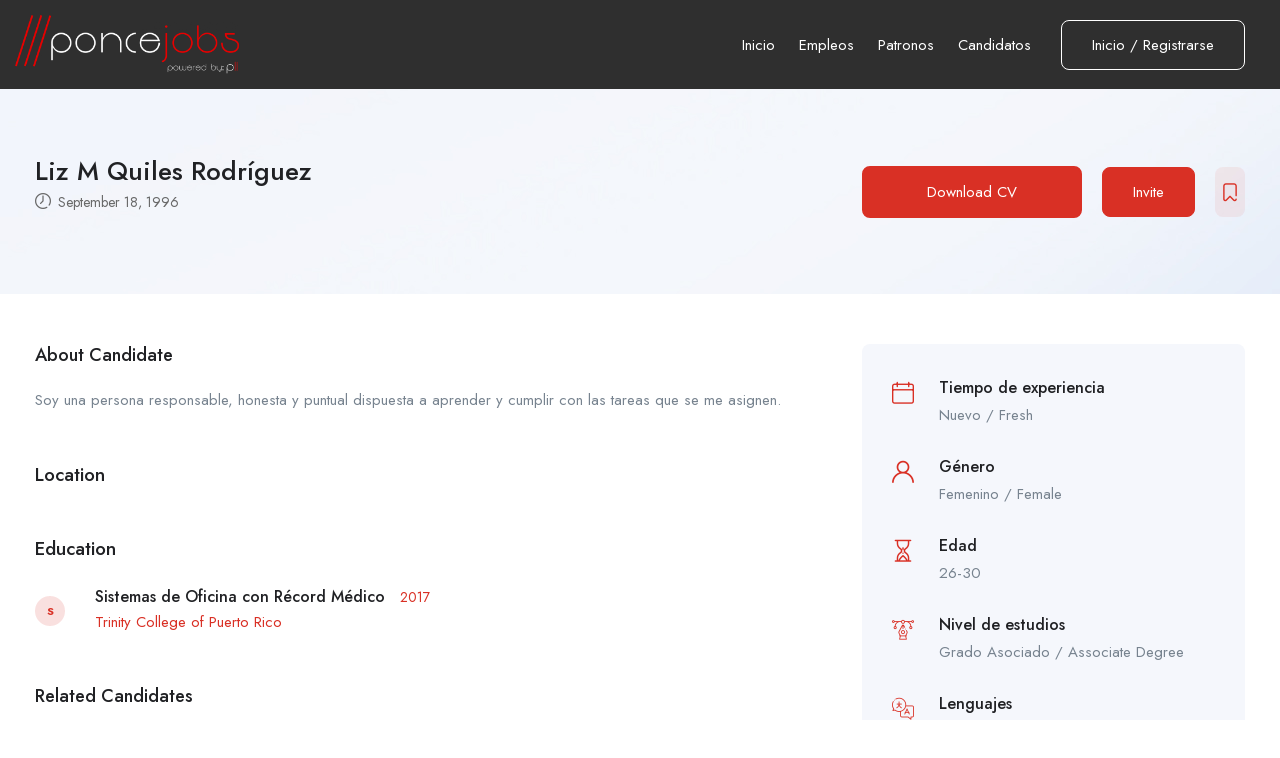

--- FILE ---
content_type: text/html; charset=UTF-8
request_url: https://p11jobs.com/candidate/liz-m-quiles-rodriguez/
body_size: 19659
content:
<!DOCTYPE html>
<html lang="en-US" class="no-js">
<head>
	<meta charset="UTF-8">
	<meta name="viewport" content="width=device-width">
	<link rel="profile" href="//gmpg.org/xfn/11">
	
	<title>Liz M Quiles Rodríguez &#8211; P11Jobs</title>
<meta name='robots' content='max-image-preview:large'/>
<link rel='dns-prefetch' href='//maps.googleapis.com'/>
<link rel='dns-prefetch' href='//www.google.com'/>
<link rel='dns-prefetch' href='//fonts.googleapis.com'/>
<link rel="alternate" type="application/rss+xml" title="P11Jobs &raquo; Feed" href="https://p11jobs.com/feed/"/>
<link rel="alternate" type="application/rss+xml" title="P11Jobs &raquo; Comments Feed" href="https://p11jobs.com/comments/feed/"/>
<link rel="alternate" title="oEmbed (JSON)" type="application/json+oembed" href="https://p11jobs.com/wp-json/oembed/1.0/embed?url=https%3A%2F%2Fp11jobs.com%2Fcandidate%2Fliz-m-quiles-rodriguez%2F"/>
<link rel="alternate" title="oEmbed (XML)" type="text/xml+oembed" href="https://p11jobs.com/wp-json/oembed/1.0/embed?url=https%3A%2F%2Fp11jobs.com%2Fcandidate%2Fliz-m-quiles-rodriguez%2F&#038;format=xml"/>
<style id='wp-img-auto-sizes-contain-inline-css' type='text/css'>img:is([sizes=auto i],[sizes^="auto," i]){contain-intrinsic-size:3000px 1500px}</style>

<style id='wp-emoji-styles-inline-css' type='text/css'>img.wp-smiley,img.emoji{display:inline!important;border:none!important;box-shadow:none!important;height:1em!important;width:1em!important;margin:0 .07em!important;vertical-align:-.1em!important;background:none!important;padding:0!important}</style>
<link rel='stylesheet' id='wp-block-library-css' href='https://p11jobs.com/wp-includes/css/dist/block-library/style.min.css?ver=6.9' type='text/css' media='all'/>
<style id='global-styles-inline-css' type='text/css'>:root{--wp--preset--aspect-ratio--square:1;--wp--preset--aspect-ratio--4-3: 4/3;--wp--preset--aspect-ratio--3-4: 3/4;--wp--preset--aspect-ratio--3-2: 3/2;--wp--preset--aspect-ratio--2-3: 2/3;--wp--preset--aspect-ratio--16-9: 16/9;--wp--preset--aspect-ratio--9-16: 9/16;--wp--preset--color--black:#000;--wp--preset--color--cyan-bluish-gray:#abb8c3;--wp--preset--color--white:#fff;--wp--preset--color--pale-pink:#f78da7;--wp--preset--color--vivid-red:#cf2e2e;--wp--preset--color--luminous-vivid-orange:#ff6900;--wp--preset--color--luminous-vivid-amber:#fcb900;--wp--preset--color--light-green-cyan:#7bdcb5;--wp--preset--color--vivid-green-cyan:#00d084;--wp--preset--color--pale-cyan-blue:#8ed1fc;--wp--preset--color--vivid-cyan-blue:#0693e3;--wp--preset--color--vivid-purple:#9b51e0;--wp--preset--gradient--vivid-cyan-blue-to-vivid-purple:linear-gradient(135deg,#0693e3 0%,#9b51e0 100%);--wp--preset--gradient--light-green-cyan-to-vivid-green-cyan:linear-gradient(135deg,#7adcb4 0%,#00d082 100%);--wp--preset--gradient--luminous-vivid-amber-to-luminous-vivid-orange:linear-gradient(135deg,#fcb900 0%,#ff6900 100%);--wp--preset--gradient--luminous-vivid-orange-to-vivid-red:linear-gradient(135deg,#ff6900 0%,#cf2e2e 100%);--wp--preset--gradient--very-light-gray-to-cyan-bluish-gray:linear-gradient(135deg,#eee 0%,#a9b8c3 100%);--wp--preset--gradient--cool-to-warm-spectrum:linear-gradient(135deg,#4aeadc 0%,#9778d1 20%,#cf2aba 40%,#ee2c82 60%,#fb6962 80%,#fef84c 100%);--wp--preset--gradient--blush-light-purple:linear-gradient(135deg,#ffceec 0%,#9896f0 100%);--wp--preset--gradient--blush-bordeaux:linear-gradient(135deg,#fecda5 0%,#fe2d2d 50%,#6b003e 100%);--wp--preset--gradient--luminous-dusk:linear-gradient(135deg,#ffcb70 0%,#c751c0 50%,#4158d0 100%);--wp--preset--gradient--pale-ocean:linear-gradient(135deg,#fff5cb 0%,#b6e3d4 50%,#33a7b5 100%);--wp--preset--gradient--electric-grass:linear-gradient(135deg,#caf880 0%,#71ce7e 100%);--wp--preset--gradient--midnight:linear-gradient(135deg,#020381 0%,#2874fc 100%);--wp--preset--font-size--small:13px;--wp--preset--font-size--medium:20px;--wp--preset--font-size--large:36px;--wp--preset--font-size--x-large:42px;--wp--preset--spacing--20:.44rem;--wp--preset--spacing--30:.67rem;--wp--preset--spacing--40:1rem;--wp--preset--spacing--50:1.5rem;--wp--preset--spacing--60:2.25rem;--wp--preset--spacing--70:3.38rem;--wp--preset--spacing--80:5.06rem;--wp--preset--shadow--natural:6px 6px 9px rgba(0,0,0,.2);--wp--preset--shadow--deep:12px 12px 50px rgba(0,0,0,.4);--wp--preset--shadow--sharp:6px 6px 0 rgba(0,0,0,.2);--wp--preset--shadow--outlined:6px 6px 0 -3px #fff , 6px 6px #000;--wp--preset--shadow--crisp:6px 6px 0 #000}:where(.is-layout-flex){gap:.5em}:where(.is-layout-grid){gap:.5em}body .is-layout-flex{display:flex}.is-layout-flex{flex-wrap:wrap;align-items:center}.is-layout-flex > :is(*, div){margin:0}body .is-layout-grid{display:grid}.is-layout-grid > :is(*, div){margin:0}:where(.wp-block-columns.is-layout-flex){gap:2em}:where(.wp-block-columns.is-layout-grid){gap:2em}:where(.wp-block-post-template.is-layout-flex){gap:1.25em}:where(.wp-block-post-template.is-layout-grid){gap:1.25em}.has-black-color{color:var(--wp--preset--color--black)!important}.has-cyan-bluish-gray-color{color:var(--wp--preset--color--cyan-bluish-gray)!important}.has-white-color{color:var(--wp--preset--color--white)!important}.has-pale-pink-color{color:var(--wp--preset--color--pale-pink)!important}.has-vivid-red-color{color:var(--wp--preset--color--vivid-red)!important}.has-luminous-vivid-orange-color{color:var(--wp--preset--color--luminous-vivid-orange)!important}.has-luminous-vivid-amber-color{color:var(--wp--preset--color--luminous-vivid-amber)!important}.has-light-green-cyan-color{color:var(--wp--preset--color--light-green-cyan)!important}.has-vivid-green-cyan-color{color:var(--wp--preset--color--vivid-green-cyan)!important}.has-pale-cyan-blue-color{color:var(--wp--preset--color--pale-cyan-blue)!important}.has-vivid-cyan-blue-color{color:var(--wp--preset--color--vivid-cyan-blue)!important}.has-vivid-purple-color{color:var(--wp--preset--color--vivid-purple)!important}.has-black-background-color{background-color:var(--wp--preset--color--black)!important}.has-cyan-bluish-gray-background-color{background-color:var(--wp--preset--color--cyan-bluish-gray)!important}.has-white-background-color{background-color:var(--wp--preset--color--white)!important}.has-pale-pink-background-color{background-color:var(--wp--preset--color--pale-pink)!important}.has-vivid-red-background-color{background-color:var(--wp--preset--color--vivid-red)!important}.has-luminous-vivid-orange-background-color{background-color:var(--wp--preset--color--luminous-vivid-orange)!important}.has-luminous-vivid-amber-background-color{background-color:var(--wp--preset--color--luminous-vivid-amber)!important}.has-light-green-cyan-background-color{background-color:var(--wp--preset--color--light-green-cyan)!important}.has-vivid-green-cyan-background-color{background-color:var(--wp--preset--color--vivid-green-cyan)!important}.has-pale-cyan-blue-background-color{background-color:var(--wp--preset--color--pale-cyan-blue)!important}.has-vivid-cyan-blue-background-color{background-color:var(--wp--preset--color--vivid-cyan-blue)!important}.has-vivid-purple-background-color{background-color:var(--wp--preset--color--vivid-purple)!important}.has-black-border-color{border-color:var(--wp--preset--color--black)!important}.has-cyan-bluish-gray-border-color{border-color:var(--wp--preset--color--cyan-bluish-gray)!important}.has-white-border-color{border-color:var(--wp--preset--color--white)!important}.has-pale-pink-border-color{border-color:var(--wp--preset--color--pale-pink)!important}.has-vivid-red-border-color{border-color:var(--wp--preset--color--vivid-red)!important}.has-luminous-vivid-orange-border-color{border-color:var(--wp--preset--color--luminous-vivid-orange)!important}.has-luminous-vivid-amber-border-color{border-color:var(--wp--preset--color--luminous-vivid-amber)!important}.has-light-green-cyan-border-color{border-color:var(--wp--preset--color--light-green-cyan)!important}.has-vivid-green-cyan-border-color{border-color:var(--wp--preset--color--vivid-green-cyan)!important}.has-pale-cyan-blue-border-color{border-color:var(--wp--preset--color--pale-cyan-blue)!important}.has-vivid-cyan-blue-border-color{border-color:var(--wp--preset--color--vivid-cyan-blue)!important}.has-vivid-purple-border-color{border-color:var(--wp--preset--color--vivid-purple)!important}.has-vivid-cyan-blue-to-vivid-purple-gradient-background{background:var(--wp--preset--gradient--vivid-cyan-blue-to-vivid-purple)!important}.has-light-green-cyan-to-vivid-green-cyan-gradient-background{background:var(--wp--preset--gradient--light-green-cyan-to-vivid-green-cyan)!important}.has-luminous-vivid-amber-to-luminous-vivid-orange-gradient-background{background:var(--wp--preset--gradient--luminous-vivid-amber-to-luminous-vivid-orange)!important}.has-luminous-vivid-orange-to-vivid-red-gradient-background{background:var(--wp--preset--gradient--luminous-vivid-orange-to-vivid-red)!important}.has-very-light-gray-to-cyan-bluish-gray-gradient-background{background:var(--wp--preset--gradient--very-light-gray-to-cyan-bluish-gray)!important}.has-cool-to-warm-spectrum-gradient-background{background:var(--wp--preset--gradient--cool-to-warm-spectrum)!important}.has-blush-light-purple-gradient-background{background:var(--wp--preset--gradient--blush-light-purple)!important}.has-blush-bordeaux-gradient-background{background:var(--wp--preset--gradient--blush-bordeaux)!important}.has-luminous-dusk-gradient-background{background:var(--wp--preset--gradient--luminous-dusk)!important}.has-pale-ocean-gradient-background{background:var(--wp--preset--gradient--pale-ocean)!important}.has-electric-grass-gradient-background{background:var(--wp--preset--gradient--electric-grass)!important}.has-midnight-gradient-background{background:var(--wp--preset--gradient--midnight)!important}.has-small-font-size{font-size:var(--wp--preset--font-size--small)!important}.has-medium-font-size{font-size:var(--wp--preset--font-size--medium)!important}.has-large-font-size{font-size:var(--wp--preset--font-size--large)!important}.has-x-large-font-size{font-size:var(--wp--preset--font-size--x-large)!important}</style>

<style id='classic-theme-styles-inline-css' type='text/css'>.wp-block-button__link{color:#fff;background-color:#32373c;border-radius:9999px;box-shadow:none;text-decoration:none;padding:calc(.667em + 2px) calc(1.333em + 2px);font-size:1.125em}.wp-block-file__button{background:#32373c;color:#fff;text-decoration:none}</style>
<link rel='stylesheet' id='contact-form-7-css' href='https://p11jobs.com/wp-content/plugins/contact-form-7/includes/css/styles.css?ver=6.1.3' type='text/css' media='all'/>
<link rel='stylesheet' id='magnific-css' href='https://p11jobs.com/wp-content/plugins/wp-job-board-pro/assets/js/magnific/magnific-popup.css?ver=1.1.0' type='text/css' media='all'/>
<link rel='stylesheet' id='perfect-scrollbar-jquery-css' href='https://p11jobs.com/wp-content/plugins/wp-private-message/assets/css/perfect-scrollbar.css?ver=6.9' type='text/css' media='all'/>
<link rel='stylesheet' id='parente2-style-css' href='https://p11jobs.com/wp-content/themes/superio/style.css?ver=6.9' type='text/css' media='all'/>
<link rel='stylesheet' id='childe2-style-css' href='https://p11jobs.com/wp-content/themes/P11Jobs/style.css?ver=6.9' type='text/css' media='all'/>
<link rel='stylesheet' id='leaflet-css' href='https://p11jobs.com/wp-content/plugins/wp-job-board-pro/assets/js/leaflet/leaflet.css?ver=1.5.1' type='text/css' media='all'/>
<link rel='stylesheet' id='superio-theme-fonts-css' href='https://fonts.googleapis.com/css?family=Jost:400,500,600,700,800&#038;subset=latin%2Clatin-ext' type='text/css' media='all'/>
<link rel='stylesheet' id='all-awesome-css' href='https://p11jobs.com/wp-content/themes/superio/css/all-awesome.css?ver=5.11.2' type='text/css' media='all'/>
<link rel='stylesheet' id='superio-flaticon-css' href='https://p11jobs.com/wp-content/themes/superio/css/flaticon.css?ver=1.0.0' type='text/css' media='all'/>
<link rel='stylesheet' id='themify-icons-css' href='https://p11jobs.com/wp-content/themes/superio/css/themify-icons.css?ver=1.0.0' type='text/css' media='all'/>
<link rel='stylesheet' id='animate-css' href='https://p11jobs.com/wp-content/themes/superio/css/animate.css?ver=3.6.0' type='text/css' media='all'/>
<link rel='stylesheet' id='bootstrap-css' href='https://p11jobs.com/wp-content/themes/superio/css/bootstrap.css?ver=3.2.0' type='text/css' media='all'/>
<link rel='stylesheet' id='slick-css' href='https://p11jobs.com/wp-content/themes/superio/css/slick.css?ver=1.8.0' type='text/css' media='all'/>
<link rel='stylesheet' id='magnific-popup-css' href='https://p11jobs.com/wp-content/themes/superio/css/magnific-popup.css?ver=1.1.0' type='text/css' media='all'/>
<link rel='stylesheet' id='perfect-scrollbar-css' href='https://p11jobs.com/wp-content/themes/superio/css/perfect-scrollbar.css?ver=0.6.12' type='text/css' media='all'/>
<link rel='stylesheet' id='sliding-menu-css' href='https://p11jobs.com/wp-content/themes/superio/css/sliding-menu.min.css?ver=0.3.0' type='text/css' media='all'/>
<link rel='stylesheet' id='superio-template-css' href='https://p11jobs.com/wp-content/themes/superio/css/template.css?ver=1.0' type='text/css' media='all'/>
<style id='superio-template-inline-css' type='text/css'>:root{--superio-theme-color:#d93025;--superio-theme-hover-color:#ad261e;--superio-theme-color-001:rgba(217,48,37,.01);--superio-theme-color-01:rgba(217,48,37,.1);--superio-theme-color-015:rgba(217,48,37,.15);--superio-theme-color-007:rgba(217,48,37,.07);--superio-theme-color-008:rgba(217,48,37,.08);--superio-theme-color-08:rgba(217,48,37,.8);--superio-theme-color-005:rgba(217,48,37,.05);--superio-main-font:'Jost';--superio-heading-font:'Jost'}#apus-header-mobile{background-color:#545454}</style>
<link rel='stylesheet' id='superio-style-css' href='https://p11jobs.com/wp-content/themes/superio/style.css?ver=1.0' type='text/css' media='all'/>
<script type="text/javascript" src="https://p11jobs.com/wp-includes/js/jquery/jquery.min.js?ver=3.7.1" id="jquery-core-js"></script>
<script type="text/javascript" src="https://p11jobs.com/wp-includes/js/jquery/jquery-migrate.min.js?ver=3.4.1" id="jquery-migrate-js"></script>
<script type="text/javascript" src="//maps.googleapis.com/maps/api/js?libraries=geometry%2Cplaces&amp;ver=6.9" id="google-maps-js"></script>
<link rel="https://api.w.org/" href="https://p11jobs.com/wp-json/"/><link rel="alternate" title="JSON" type="application/json" href="https://p11jobs.com/wp-json/wp/v2/candidate/9516"/><link rel="EditURI" type="application/rsd+xml" title="RSD" href="https://p11jobs.com/xmlrpc.php?rsd"/>
<meta name="generator" content="WordPress 6.9"/>
<link rel="canonical" href="https://p11jobs.com/candidate/liz-m-quiles-rodriguez/"/>
<link rel='shortlink' href='https://p11jobs.com/?p=9516'/>
<meta name="framework" content="Redux 4.1.24"/><!-- Google tag (gtag.js) -->
<script async src="https://www.googletagmanager.com/gtag/js?id=G-VHY1X08S24"></script>
<script>window.dataLayer=window.dataLayer||[];function gtag(){dataLayer.push(arguments);}gtag('js',new Date());gtag('config','G-VHY1X08S24');</script>		<script>document.documentElement.className=document.documentElement.className.replace('no-js','js');</script>
				<style>.no-js img.lazyload{display:none}figure.wp-block-image img.lazyloading{min-width:150px}.lazyload,.lazyloading{opacity:0}.lazyloaded{opacity:1;transition:opacity 400ms;transition-delay:0ms}</style>
		<meta name="generator" content="Elementor 3.15.3; features: e_dom_optimization, e_optimized_assets_loading, e_optimized_css_loading, additional_custom_breakpoints; settings: css_print_method-external, google_font-enabled, font_display-auto">
<style type="text/css">.recentcomments a{display:inline!important;padding:0!important;margin:0!important}</style><link rel="icon" href="https://p11jobs.com/wp-content/uploads/2022/06/cropped-icon-32x32.png" sizes="32x32"/>
<link rel="icon" href="https://p11jobs.com/wp-content/uploads/2022/06/cropped-icon-192x192.png" sizes="192x192"/>
<link rel="apple-touch-icon" href="https://p11jobs.com/wp-content/uploads/2022/06/cropped-icon-180x180.png"/>
<meta name="msapplication-TileImage" content="https://p11jobs.com/wp-content/uploads/2022/06/cropped-icon-270x270.png"/>
		<style type="text/css" id="wp-custom-css">.header-offcanvas{background-color:#6b6b6b}</style>
		<link rel='stylesheet' id='elementor-frontend-css' href='https://p11jobs.com/wp-content/plugins/elementor/assets/css/frontend-lite.min.css?ver=3.15.3' type='text/css' media='all'/>
<link rel='stylesheet' id='elementor-post-2336-css' href='https://p11jobs.com/wp-content/uploads/elementor/css/post-2336.css?ver=1692803187' type='text/css' media='all'/>
<link rel='stylesheet' id='dashicons-css' href='https://p11jobs.com/wp-includes/css/dashicons.min.css?ver=6.9' type='text/css' media='all'/>
<link rel='stylesheet' id='wpjbp-select2-css' href='https://p11jobs.com/wp-content/plugins/wp-job-board-pro/assets/js/select2/select2.min.css?ver=4.0.5' type='text/css' media='all'/>
<link rel='stylesheet' id='cmb2-styles-css' href='https://p11jobs.com/wp-content/plugins/cmb2/css/cmb2-front.min.css?ver=6.9' type='text/css' media='all'/>
<link rel='stylesheet' id='wp-job-board-pro-hide-show-password-css-css' href='https://p11jobs.com/wp-content/plugins/wp-job-board-pro/libraries/cmb2/cmb2-hide-show-password-field/assets/css/style.min.css?ver=1.0.0' type='text/css' media='all'/>
<link rel='stylesheet' id='pw-select2-tweaks-css' href='https://p11jobs.com/wp-content/plugins/wp-job-board-pro/libraries/cmb2/cmb_field_select2/css/style.css?ver=3.0.3' type='text/css' media='all'/>
<link rel='stylesheet' id='pw-taxonomy-select2-tweaks-css' href='https://p11jobs.com/wp-content/plugins/wp-job-board-pro/libraries/cmb2/cmb_field_taxonomy_select2/css/style.css?ver=3.0.3' type='text/css' media='all'/>
<link rel='stylesheet' id='elementor-post-1746-css' href='https://p11jobs.com/wp-content/uploads/elementor/css/post-1746.css?ver=1712243611' type='text/css' media='all'/>
<link rel='stylesheet' id='elementor-icons-css' href='https://p11jobs.com/wp-content/plugins/elementor/assets/lib/eicons/css/elementor-icons.min.css?ver=5.21.0' type='text/css' media='all'/>
<link rel='stylesheet' id='swiper-css' href='https://p11jobs.com/wp-content/plugins/elementor/assets/lib/swiper/css/swiper.min.css?ver=5.3.6' type='text/css' media='all'/>
<link rel='stylesheet' id='elementor-post-11-css' href='https://p11jobs.com/wp-content/uploads/elementor/css/post-11.css?ver=1692803186' type='text/css' media='all'/>
<link rel='stylesheet' id='google-fonts-1-css' href='https://fonts.googleapis.com/css?family=Roboto%3A100%2C100italic%2C200%2C200italic%2C300%2C300italic%2C400%2C400italic%2C500%2C500italic%2C600%2C600italic%2C700%2C700italic%2C800%2C800italic%2C900%2C900italic%7CRoboto+Slab%3A100%2C100italic%2C200%2C200italic%2C300%2C300italic%2C400%2C400italic%2C500%2C500italic%2C600%2C600italic%2C700%2C700italic%2C800%2C800italic%2C900%2C900italic&#038;display=auto&#038;ver=6.9' type='text/css' media='all'/>
</head>
<body class="wp-singular candidate-template-default single single-candidate postid-9516 wp-embed-responsive wp-theme-superio wp-child-theme-P11Jobs apus-body-loading image-lazy-loading body-footer-mobile has-header-sticky elementor-default elementor-kit-11">
	<div class="apus-page-loading">
        <div class="apus-loader-inner"></div>
    </div>
<div id="wrapper-container" class="wrapper-container">
	<div id="apus-mobile-menu" class="apus-offcanvas hidden-lg"> 
    <div class="apus-offcanvas-body">

        <div class="header-offcanvas">
            <div class="container">
                <div class="flex-middle">
                                                                <div class="logo">
                            <a href="https://p11jobs.com/">
                                <img alt="P11Jobs" data-src="https://p11jobs.com/wp-content/uploads/2021/04/poncejobs.png" class="lazyload" src="[data-uri]"><noscript><img alt="P11Jobs" data-src="https://p11jobs.com/wp-content/uploads/2021/04/poncejobs.png" class="lazyload" src="[data-uri]"><noscript><img src="https://p11jobs.com/wp-content/uploads/2021/04/poncejobs.png" alt="P11Jobs"></noscript></noscript>
                            </a>
                        </div>
                                        <div class="ali-right flex-middle">
                                                                                    <a class="btn-menu-account" href="https://p11jobs.com/login-register/">
                                    <i class="flaticon-user"></i>
                                </a>

                                                                            <a class="btn-toggle-canvas" data-toggle="offcanvas">
                            <i class="ti-close"></i>
                        </a>
                    </div>
                </div>

            </div>
        </div>
        <div class="offcanvas-content flex-column flex">
            <div class="middle-offcanvas">

                <nav id="menu-main-menu-navbar" class="navbar navbar-offcanvas" role="navigation">
                    <div id="mobile-menu-container" class="menu-main-menu-mobile-container"><ul id="menu-main-menu-mobile" class=""><li id="menu-item-2363" class="menu-item-2363"><a href="https://p11jobs.com">Inicio</a></li>
<li id="menu-item-7097" class="menu-item-7097"><a href="https://p11jobs.com/spa/job-list/">Empleos</a></li>
<li id="menu-item-7098" class="menu-item-7098"><a href="https://p11jobs.com/spa/employers/">Patronos</a></li>
<li id="menu-item-7099" class="menu-item-7099"><a href="https://p11jobs.com/spa/candidates/">Candidatos</a></li>
</ul></div>                </nav>
            </div>
        
                            
                <div class="header-mobile-bottom">

                    
                                            <aside class="widget_text widget_custom_html"><div class="textwidget custom-html-widget"><h4 class="title">Contáctanos</h4>
<h4 class="title style-white">939-271-6105</h4>
<div class="elementor-text-editor elementor-clearfix">Oficina de Desarrollo Economico<br>Ponce.<br>
info@p11jobs.com</div></div></aside><aside class="widget_apus_socials_widget"><ul class="apus_socials style1">
    
                <li>
                    <a href="https://www.facebook.com/p11map" class="facebook-f" target="_blank">
                        <i class="fab fa-facebook-f"></i>
                    </a>
                </li>
    </ul>
</aside>                                    </div>
                    </div>
    </div>
</div>
<div class="over-dark"></div><div id="apus-header-mobile" class="header-mobile hidden-lg clearfix">    
    <div class="container">
        <div class="row">
            <div class="flex-middle">
                <div class="col-xs-6">
                                                                <div class="logo">
                            <a href="https://p11jobs.com/">
                                <img alt="P11Jobs" data-src="https://p11jobs.com/wp-content/uploads/2021/04/poncejobs.png" class="lazyload" src="[data-uri]"><noscript><img alt="P11Jobs" data-src="https://p11jobs.com/wp-content/uploads/2021/04/poncejobs.png" class="lazyload" src="[data-uri]"><noscript><img src="https://p11jobs.com/wp-content/uploads/2021/04/poncejobs.png" alt="P11Jobs"></noscript></noscript>
                            </a>
                        </div>
                                    </div>
                <div class="col-xs-6">
                    <div class="flex-middle justify-content-end">
                                                            <div class="top-wrapper-menu pull-right flex-middle">
                                        <a class="drop-dow btn-menu-account" href="https://p11jobs.com/login-register/">
                                            <i class="flaticon-user"></i>
                                        </a>
                                    </div>
                            
                        <a href="#navbar-offcanvas" class="btn-showmenu flex-column flex">
                            <span class="inner1"></span>
                            <span class="inner2"></span>
                            <span class="inner3"></span>
                        </a>
                    </div>
                </div>
            </div>
        </div>
    </div>
</div>
	<div id="apus-header" class="apus-header header-10-2336 visible-lg"><div class="main-sticky-header">		<div data-elementor-type="wp-post" data-elementor-id="2336" class="elementor elementor-2336">
									<section class="elementor-section elementor-top-section elementor-element elementor-element-03f357b elementor-section-stretched elementor-section-content-middle elementor-section-full_width no-padding-laptop elementor-section-height-default elementor-section-height-default" data-id="03f357b" data-element_type="section" data-settings="{&quot;background_background&quot;:&quot;classic&quot;,&quot;stretch_section&quot;:&quot;section-stretched&quot;}">
						<div class="elementor-container elementor-column-gap-extended">
					<div class="elementor-column elementor-col-50 elementor-top-column elementor-element elementor-element-2bf6580" data-id="2bf6580" data-element_type="column">
			<div class="elementor-widget-wrap elementor-element-populated">
								<div class="elementor-element elementor-element-067e60b elementor-widget__width-auto elementor-widget elementor-widget-apus_element_logo" data-id="067e60b" data-element_type="widget" data-widget_type="apus_element_logo.default">
				<div class="elementor-widget-container">
			        <div class="logo ">
                        <a href="https://p11jobs.com/">
                <span class="logo-main">
                    <img width="1838" height="484" alt="" decoding="async" fetchpriority="high" data-srcset="https://p11jobs.com/wp-content/uploads/2021/04/poncejobs.png 1838w, https://p11jobs.com/wp-content/uploads/2021/04/poncejobs-300x79.png 300w, https://p11jobs.com/wp-content/uploads/2021/04/poncejobs-1024x270.png 1024w, https://p11jobs.com/wp-content/uploads/2021/04/poncejobs-768x202.png 768w, https://p11jobs.com/wp-content/uploads/2021/04/poncejobs-1536x404.png 1536w" data-src="https://p11jobs.com/wp-content/uploads/2021/04/poncejobs.png" data-sizes="(max-width: 1838px) 100vw, 1838px" class="attachment-full size-full wp-image-7107 lazyload" src="[data-uri]"/><noscript><img width="1838" height="484" src="https://p11jobs.com/wp-content/uploads/2021/04/poncejobs.png" class="attachment-full size-full wp-image-7107" alt="" decoding="async" fetchpriority="high" srcset="https://p11jobs.com/wp-content/uploads/2021/04/poncejobs.png 1838w, https://p11jobs.com/wp-content/uploads/2021/04/poncejobs-300x79.png 300w, https://p11jobs.com/wp-content/uploads/2021/04/poncejobs-1024x270.png 1024w, https://p11jobs.com/wp-content/uploads/2021/04/poncejobs-768x202.png 768w, https://p11jobs.com/wp-content/uploads/2021/04/poncejobs-1536x404.png 1536w" sizes="(max-width: 1838px) 100vw, 1838px"/></noscript>                </span>
            </a>
        </div>
        		</div>
				</div>
					</div>
		</div>
				<div class="elementor-column elementor-col-50 elementor-top-column elementor-element elementor-element-e5d1b0e" data-id="e5d1b0e" data-element_type="column">
			<div class="elementor-widget-wrap elementor-element-populated">
								<div class="elementor-element elementor-element-42f9923 elementor-widget__width-auto elementor-widget elementor-widget-apus_element_primary_menu" data-id="42f9923" data-element_type="widget" data-widget_type="apus_element_primary_menu.default">
				<div class="elementor-widget-container">
			            <div class="main-menu  ">
                <nav data-duration="400" class="apus-megamenu slide animate navbar" role="navigation">
                <div class="collapse navbar-collapse no-padding"><ul id="primary-menu" class="nav navbar-nav megamenu effect1"><li id="menu-item-7006" class="menu-item-7006 aligned-left"><a href="https://p11jobs.com/">Inicio</a></li>
<li id="menu-item-7008" class="menu-item-7008 aligned-left"><a href="https://p11jobs.com/spa/job-list/">Empleos</a></li>
<li id="menu-item-7034" class="menu-item-7034 aligned-left"><a href="https://p11jobs.com/spa/employers/">Patronos</a></li>
<li id="menu-item-7033" class="menu-item-7033 aligned-left"><a href="https://p11jobs.com/spa/candidates/">Candidatos</a></li>
</ul></div>                </nav>
            </div>
            		</div>
				</div>
				<div class="elementor-element elementor-element-9167da0 elementor-widget__width-auto elementor-widget elementor-widget-apus_element_user_info2" data-id="9167da0" data-element_type="widget" data-widget_type="apus_element_user_info2.default">
				<div class="elementor-widget-container">
			                <div class="top-wrapper-menu ">

                                            <div class="login-register-btn">
                            <a class="apus-user-login btn btn-login" href="#apus_login_forgot_form">
                                <span>Inicio</span>
                                                                    <span class="separate">/</span>
                                    <span>Registrarse</span>
                                                            </a>
                        </div>

                        <div id="apus_login_forgot_form" class="apus_login_register_form mfp-hide" data-effect="fadeIn">
                            <div class="form-login-register-inner">
                                <div class="title-wrapper flex-middle">
                                                                            <h3 class="title">Ingresar a Ponce Jobs</h3>
                                    
                                    <a href="javascript:void(0);" class="close-magnific-popup ali-right"><i class="ti-close"></i></a>
                                </div>
                                <div class="login-form-wrapper">
	<div id="login-form-wrapper4831" class="form-container">			
				
		<form class="login-form" action="https://p11jobs.com/" method="post">
						<div class="form-group">
				<label>Email</label>
				<input autocomplete="off" type="text" name="username" class="form-control" id="username_or_email" placeholder="Email">
			</div>
			<div class="form-group">
				<label>Password</label>
				<span class="show_hide_password">
					<input name="password" type="password" class="password required form-control" id="login_password" placeholder="Password">
					<a class="toggle-password" title="Show"><span class="dashicons dashicons-hidden"></span></a>
				</span>
			</div>

			<div class="row form-group info">
				<div class="col-sm-6">
					<label for="user-remember-field4831" class="remember">
						<input type="checkbox" name="remember" id="user-remember-field4831" value="true"> Keep me signed in					</label>
				</div>
				<div class="col-sm-6 link-right">
					<a class="back-link" href="#forgot-password-form-wrapper4831" title="Forgotten password">Forgotten password?</a>
				</div>
			</div>
			
							<div class="form-group info">
					<div id="recaptcha-login-form" class="ga-recaptcha" data-sitekey="6Lcm7NQgAAAAAIJwHmsbZWacW2IrKlVvhZgFJurk"></div>
				</div>
						
			<div class="form-group">
				<input type="submit" class="btn btn-theme btn-block" name="submit" value="Login"/>
			</div>
			<input type="hidden" id="security_login" name="security_login" value="d187fd8971"/><input type="hidden" name="_wp_http_referer" value="/candidate/liz-m-quiles-rodriguez/"/>							<div class="register-info">
					Don&#039;t you have an account?					<a class="apus-user-register" href="#apus_register_form">
	                    Register	                </a>
	            </div>
	        		</form>
	</div>
	<!-- reset form -->
	<div id="forgot-password-form-wrapper4831" class="form-container forgotpassword-form-wrapper">
		<div class="top-info-user text-center1">
			<h3 class="title">Reset Password</h3>
			<div class="des">Please Enter Username or Email</div>
		</div>
		<form name="forgotpasswordform" class="forgotpassword-form" action="https://p11jobs.com/wp-login.php?action=lostpassword" method="post">
			<div class="lostpassword-fields">
				<div class="form-group">
					<input type="text" name="user_login" class="user_login form-control" id="lostpassword_username" placeholder="Username or E-mail">
				</div>
				<input type="hidden" id="security_lostpassword" name="security_lostpassword" value="5dbb7fec27"/><input type="hidden" name="_wp_http_referer" value="/candidate/liz-m-quiles-rodriguez/"/>
	            <div id="recaptcha-forgotpasswordform" class="ga-recaptcha" data-sitekey="6Lcm7NQgAAAAAIJwHmsbZWacW2IrKlVvhZgFJurk"></div>
		      	
				<div class="form-group">
					<div class="row">
						<div class="col-xs-6"><input type="submit" class="btn btn-theme btn-sm btn-block" name="wp-submit" value="Get New Password" tabindex="100"/></div>
					</div>
				</div>
			</div>
			<div class="lostpassword-link"><a href="#login-form-wrapper4831" class="back-link">Back To Login</a></div>
		</form>
	</div>
</div>
                            </div>
                        </div>

                        <div id="apus_register_form" class="apus_login_register_form mfp-hide" data-effect="fadeIn">
                            <div class="form-login-register-inner">
                                <div class="title-wrapper flex-middle">
                                                                            <h3 class="title">Crea una cuenta gratuita en Ponce Jobs</h3>
                                    
                                    <a href="javascript:void(0);" class="close-magnific-popup ali-right"><i class="ti-close"></i></a>
                                </div>
                                
                                
<div class="register-form register-form-wrapper">

		    <ul class="role-tabs nav nav-tabs">
	        <li class="active"><a data-toggle="tab" href="#apus_register_form_candidate_bA2IL"><i class="flaticon-user"></i>Candidate</a></li>
	        <li><a data-toggle="tab" href="#apus_register_form_employer_bA2IL"><i class="flaticon-briefcase"></i>Employer</a></li>
	    </ul>
	
	<div class="tab-content clearfix">
				    <div class="tab-pane active in" id="apus_register_form_candidate_bA2IL">
		        
<div class="register-form-wrapper">
  	<div class="container-form">

  		
		
  		<form action="//p11jobs.com/candidate/liz-m-quiles-rodriguez/" class="cmb-form _candidate_register_fields" method="post" id="_candidate_register_fields_2530" enctype="multipart/form-data" encoding="multipart/form-data"><input type="hidden" name="wp_job_board_pro_register_candidate_form" value="wp_job_board_pro_register_candidate_form"><input type="hidden" name="object_id" value="zT4tP">
<!-- Begin CMB2 Fields -->
<input type="hidden" id="nonce_CMB2php_candidate_register_fields" name="nonce_CMB2php_candidate_register_fields" value="ad6d48e7fc"/><div class="cmb2-wrap form-table"><div id="cmb2-metabox-_candidate_register_fields" class="cmb2-metabox cmb-field-list"><div class="cmb-row cmb-type-text cmb2-id--candidate-email table-layout" data-fieldtype="text">
<div class="cmb-th">Email <span class="required">*</span></div>
	<div class="cmb-td">
<input type="text" class="regular-text" name="_candidate_email" id="_candidate_email" value="" data-hash='5d52tsq4k6r0' placeholder="Email" required="1"/>
	</div>
</div><div class="cmb-row cmb-type-hide-show-password cmb2-id--candidate-password" data-fieldtype="hide_show_password">
<div class="cmb-th">Password <span class="required">*</span></div>
	<div class="cmb-td">
 
		<span class="show_hide_password_wrapper">
			<input type="password" class="regular-text" name="_candidate_password" id="hide_show_password" value="" data-lpignore='1' autocomplete="off" data-hash='22je8icbor60' placeholder="Password" required="1"/>			<a class="toggle-password" title="Show"><span class="dashicons dashicons-hidden"></span></a>
		</span>
		
	</div>
</div><div class="cmb-row cmb-type-hide-show-password cmb2-id--candidate-confirmpassword" data-fieldtype="hide_show_password">
<div class="cmb-th">Confirm Password <span class="required">*</span></div>
	<div class="cmb-td">
 
		<span class="show_hide_password_wrapper">
			<input type="password" class="regular-text" name="_candidate_confirmpassword" id="hide_show_password" value="" data-lpignore='1' autocomplete="off" data-hash='2mtknu85a3fg' placeholder="Confirm Password" required="1"/>			<a class="toggle-password" title="Show"><span class="dashicons dashicons-hidden"></span></a>
		</span>
		
	</div>
</div><div class="cmb-row cmb-type-text cmb2-id--candidate-title table-layout" data-fieldtype="text">
<div class="cmb-th">Nombre y Apellidos <span class="required">*</span></div>
	<div class="cmb-td">
<input type="text" class="regular-text" name="_candidate_title" id="_candidate_title" value="" data-hash='2h4jsnd6p63g' required="required" placeholder="Nombre y Apellidos / Name"/>
	</div>
</div><div class="cmb-row cmb-type-wjbp-datepicker cmb2-id--candidate-founded-date" data-fieldtype="wjbp_datepicker">
<div class="cmb-th">Fecha de Nacimiento <span class="required">*</span></div>
	<div class="cmb-td">
<input type="text" class="wjbp-datepicker cmb2-datepicker" name="_candidate_founded_date_display" id="_candidate_founded_date_display" value="" data-datepicker='{"yearRange":"-100:+5","dateFormat":"MM d, yy","altField":"#_candidate_founded_date","altFormat":"yy-mm-dd"}' data-hash='mm72ajd44uc0' required="required"/><input type="hidden" class="regular-text" name="_candidate_founded_date" id="_candidate_founded_date" value="" data-hash='mm72ajd44uc0' data-datepicker='{"yearRange":"-100:+5","dateFormat":"MM d, yy","altField":"#_candidate_founded_date","altFormat":"yy-mm-dd"}' required="required"/>
	</div>
</div><div class="cmb-row cmb-type-textarea cmb2-id--candidate-description" data-fieldtype="textarea">
<div class="cmb-th">Breve descripción del candidato <span class="required">*</span></div>
	<div class="cmb-td">
<textarea class="cmb2_textarea" name="_candidate_description" id="_candidate_description" cols="60" rows="10" data-hash='62jcmo517790' required="required"></textarea>
	</div>
</div><div class="cmb-row cmb-type-pw-select cmb2-id--candidate-gender" data-fieldtype="pw_select">
<div class="cmb-th">
<label for="_candidate_gender">Género</label>
</div>
	<div class="cmb-td">
<select class="pw_select2 pw_select" name="_candidate_gender" id="_candidate_gender" data-placeholder='' data-hash='6u503ksls950' data-allowclear='1' data-width='100%'><option></option>	<option value="Femenino / Female">Femenino / Female</option>
	<option value="Masculino / Male">Masculino / Male</option>
</select>
	</div>
</div><div class="cmb-row cmb-type-pw-select cmb2-id--candidate-age" data-fieldtype="pw_select">
<div class="cmb-th">Edad <span class="required">*</span></div>
	<div class="cmb-td">
<select class="pw_select2 pw_select" name="_candidate_age" id="_candidate_age" data-placeholder='' data-hash='klgjhum8sjk0' required="required" data-allowclear='1' data-width='100%'><option></option>	<option value="18-20">18-20</option>
	<option value="21-25">21-25</option>
	<option value="26-30">26-30</option>
	<option value="31-35">31-35</option>
	<option value="36-40">36-40</option>
	<option value="41-50">41-50</option>
	<option value="51+">51+</option>
</select>
	</div>
</div><div class="cmb-row cmb-type-text cmb2-id--candidate-phone table-layout" data-fieldtype="text">
<div class="cmb-th">Teléfono <span class="required">*</span></div>
	<div class="cmb-td">
<input type="text" class="regular-text" name="_candidate_phone" id="_candidate_phone" value="" data-hash='1tql1h7819hg' required="required"/>
	</div>
</div><div class="cmb-row cmb-type-pw-select cmb2-id--candidate-qualification" data-fieldtype="pw_select">
<div class="cmb-th">Nivel de estudios <span class="required">*</span></div>
	<div class="cmb-td">
<select class="pw_select2 pw_select" name="_candidate_qualification" id="_candidate_qualification" data-placeholder='' data-hash='45rmu02um530' required="required" data-allowclear='1' data-width='100%'><option></option>	<option value="Diploma Escuela Superior ">Diploma Escuela Superior</option>
	<option value="Certificado">Certificado</option>
	<option value="Grado Asociado">Grado Asociado</option>
	<option value="Bachillerato">Bachillerato</option>
	<option value="Maestría">Maestría</option>
	<option value="Doctorado">Doctorado</option>
</select>
	</div>
</div><div class="cmb-row cmb-type-pw-taxonomy-multiselect cmb2-id--candidate-category table-layout" data-fieldtype="pw_taxonomy_multiselect">
<div class="cmb-th">Categorías <span class="required">*</span></div>
	<div class="cmb-td">
<select multiple="multiple" style="width: 99%" class="pw_taxonomy_select2 pw_taxonomy_multiselect" name="_candidate_category[]" id="_candidate_category" data-placeholder='' data-hash='4nccrjleimf0' required="required">	<option value="185">Administración</option>
	<option value="186">Aeroespacial</option>
	<option value="187">Agricultura</option>
	<option value="188">Agrimensor</option>
	<option value="189">Alimentos</option>
	<option value="190">Arquitectura</option>
	<option value="191">Arquitectura e Ingeniería</option>
	<option value="192">Artes</option>
	<option value="193">Asociaciones</option>
	<option value="194">Bebidas</option>
	<option value="195">Botes</option>
	<option value="196">Chofer</option>
	<option value="197">Cocina</option>
	<option value="198">Construcción</option>
	<option value="199">Consultoría</option>
	<option value="200">Contabilidad</option>
	<option value="201">Desarrollador</option>
	<option value="202">Diseño</option>
	<option value="203">Educación</option>
	<option value="204">Entretenimiento</option>
	<option value="205">Equipo Maritimo</option>
	<option value="206">Finanzas</option>
	<option value="207">General</option>
	<option value="208">Gestión de proyectos</option>
	<option value="209">Gobierno</option>
	<option value="210">Industria de la salud</option>
	<option value="211">Industrias costeras</option>
	<option value="212">Industrias creativas</option>
	<option value="213">Industrias financieras</option>
	<option value="214">Ingenieria</option>
	<option value="215">Instrucción Educativa</option>
	<option value="216">Internados</option>
	<option value="217">IT</option>
	<option value="218">Jardineria</option>
	<option value="219">Limpieza</option>
	<option value="220">Logística, transportación, almacenaje</option>
	<option value="222">Manejo de desperdicios</option>
	<option value="221">Manufactura</option>
	<option value="223">Manufactura industrial</option>
	<option value="224">Manufactura Pharma</option>
	<option value="225">Marketing</option>
	<option value="226">Mecanica</option>
	<option value="227">Mercadeo</option>
	<option value="228">Mesero</option>
	<option value="229">Oficina</option>
	<option value="230">Plomeria</option>
	<option value="231">Productos de consumo</option>
	<option value="232">Profesor</option>
	<option value="233">Publicidad</option>
	<option value="234">Quimicos</option>
	<option value="235">Recurso Humano</option>
	<option value="236">Recursos Energéticos y Ambientales</option>
	<option value="237">Relaciones Públicas</option>
	<option value="238">Restaurantes</option>
	<option value="239">Ropa / Textiles / Moda</option>
	<option value="240">Salud y Cuidado</option>
	<option value="241">Seguridad</option>
	<option value="242">Servicio al cliente</option>
	<option value="243">Servicio comunitario</option>
	<option value="244">Servicios Educativos</option>
	<option value="245">Servicios educativos e investigaciones</option>
	<option value="246">Tabaco</option>
	<option value="247">Tech company</option>
	<option value="248">Turismo</option>
	<option value="249">Ventas automotriz</option>
</select>
	</div>
</div><div class="cmb-row cmb-type-pw-select cmb2-id--candidate-experience-time" data-fieldtype="pw_select">
<div class="cmb-th">Tiempo de experiencia <span class="required">*</span></div>
	<div class="cmb-td">
<select class="pw_select2 pw_select" name="_candidate_experience_time" id="_candidate_experience_time" data-placeholder='' data-hash='7dln6m3887e0' required="required" data-allowclear='1' data-width='100%'><option></option>	<option value="Nuevo">Nuevo</option>
	<option value="1 año">1 año</option>
	<option value="2 años">2 años</option>
	<option value="3 años">3 años</option>
	<option value="4 años">4 años</option>
	<option value="5 años">5 años</option>
	<option value="Más">Más</option>
</select>
	</div>
</div><div class="cmb-row cmb-type-pw-multiselect cmb2-id--candidate-languages table-layout" data-fieldtype="pw_multiselect">
<div class="cmb-th">Lenguajes <span class="required">*</span></div>
	<div class="cmb-td">
<select multiple="multiple" style="width: 99%" class="pw_select2 pw_multiselect" name="_candidate_languages[]" id="_candidate_languages" data-placeholder='Lenguajes que domina / Languages you dominate ' data-hash='641rom7bcvq0' placeholder="Lenguajes que domina / Languages you dominate " required="required" data-allowclear='1' data-width='100%'>	<option value="English">English</option>
	<option value="Spanish">Spanish</option>
	<option value="Turkish">Turkish</option>
	<option value="Japanese">Japanese</option>
	<option value="French">French</option>
	<option value="Portugues">Portugues</option>
	<option value="Mandarin">Mandarin</option>
	<option value="Arabe">Arabe</option>
</select>
	</div>
</div><div class="cmb-row cmb-repeat-group-wrap cmb-type-group cmb2-id--candidate-education cmb-repeat" data-fieldtype="group"><div class="cmb-td"><div data-groupid="_candidate_education" id="_candidate_education_repeat" class="cmb-nested cmb-field-list cmb-repeatable-group non-sortable repeatable" style="width:100%;">
		<div id="cmb-group-_candidate_education-0" class="postbox cmb-row cmb-repeatable-grouping closed" data-iterator="0"><button type="button" data-selector="_candidate_education_repeat" data-confirm="" class="dashicons-before dashicons-no-alt cmb-remove-group-row" title="Remove Education"></button>
			<div class="cmbhandle" title="Click to toggle"><br></div>
			<h3 class="cmb-group-title cmbhandle-title"><span>Education 1</span></h3>

			<div class="inside cmb-td cmb-nested cmb-field-list"><div class="cmb-row cmb-type-text cmb2-id--candidate-education-0-title cmb-repeat-group-field table-layout" data-fieldtype="text">
<div class="cmb-th">
<label for="_candidate_education_0_title">Title</label>
</div>
	<div class="cmb-td">
<input type="text" class="regular-text" name="_candidate_education[0][title]" id="_candidate_education_0_title" value="" data-hash='50nhk09h76k0'/>
	</div>
</div><div class="cmb-row cmb-type-text cmb2-id--candidate-education-0-academy cmb-repeat-group-field table-layout" data-fieldtype="text">
<div class="cmb-th">
<label for="_candidate_education_0_academy">Academy</label>
</div>
	<div class="cmb-td">
<input type="text" class="regular-text" name="_candidate_education[0][academy]" id="_candidate_education_0_academy" value="" data-hash='2fl1s8a67j20'/>
	</div>
</div><div class="cmb-row cmb-type-text cmb2-id--candidate-education-0-year cmb-repeat-group-field table-layout" data-fieldtype="text">
<div class="cmb-th">
<label for="_candidate_education_0_year">Year</label>
</div>
	<div class="cmb-td">
<input type="text" class="regular-text" name="_candidate_education[0][year]" id="_candidate_education_0_year" value="" data-hash='7ose8bqqru30'/>
	</div>
</div><div class="cmb-row cmb-type-textarea cmb2-id--candidate-education-0-description cmb-repeat-group-field" data-fieldtype="textarea">
<div class="cmb-th">
<label for="_candidate_education_0_description">Description</label>
</div>
	<div class="cmb-td">
<textarea class="cmb2_textarea" name="_candidate_education[0][description]" id="_candidate_education_0_description" cols="60" rows="10" data-hash='2q6efu79ufag'></textarea>
	</div>
</div>
					<div class="cmb-row cmb-remove-field-row">
						<div class="cmb-remove-row">
							<button type="button" data-selector="_candidate_education_repeat" data-confirm="" class="cmb-remove-group-row cmb-remove-group-row-button alignright button-secondary">Remove Education</button>
						</div>
					</div>
					
			</div>
		</div>
		<div class="cmb-row"><div class="cmb-td"><p class="cmb-add-row"><button type="button" data-selector="_candidate_education_repeat" data-grouptitle="Education {#}" class="cmb-add-group-row button-secondary">Add Another Education</button></p></div></div></div></div></div></div></div><input type="hidden" class="cmb2-hidden" name="post_type" id="post_type" value="candidate" data-hash='2khp2m90olu0'/>
<!-- End CMB2 Fields -->
<div id="recaptcha-register-candidate" class="ga-recaptcha margin-bottom-25" data-sitekey="6Lcm7NQgAAAAAIJwHmsbZWacW2IrKlVvhZgFJurk"></div>
				<div class="form-group">
					<label for="register-terms-and-conditions">
						<input type="checkbox" name="terms_and_conditions" value="on" id="register-terms-and-conditions" required>
						You accept our <a href="https://p11jobs.com/terminos-y-condiciones-terms-and-conditions/">Terms and Conditions and Privacy Policy</a>
					</label>
				</div><input type="submit" name="submit-cmb-register-candidate" value="Register now" class="button-primary"></form>
    </div>

</div>
		    </div>
						    <div class="tab-pane " id="apus_register_form_employer_bA2IL">
		        
<div class="register-form-wrapper">
  	<div class="container-form">

  		
		
  		<form action="//p11jobs.com/candidate/liz-m-quiles-rodriguez/" class="cmb-form _employer_register_fields" method="post" id="_employer_register_fields_6309" enctype="multipart/form-data" encoding="multipart/form-data"><input type="hidden" name="wp_job_board_pro_register_employer_form" value="wp_job_board_pro_register_employer_form"><input type="hidden" name="object_id" value="6rEAy">
<!-- Begin CMB2 Fields -->
<input type="hidden" id="nonce_CMB2php_employer_register_fields" name="nonce_CMB2php_employer_register_fields" value="873fdec96e"/><div class="cmb2-wrap form-table"><div id="cmb2-metabox-_employer_register_fields" class="cmb2-metabox cmb-field-list"><div class="cmb-row cmb-type-text cmb2-id--employer-email table-layout" data-fieldtype="text">
<div class="cmb-th">Email <span class="required">*</span></div>
	<div class="cmb-td">
<input type="text" class="regular-text" name="_employer_email" id="_employer_email" value="" data-hash='6hlb2l5m4mk0' placeholder="Email" required="1"/>
	</div>
</div><div class="cmb-row cmb-type-hide-show-password cmb2-id--employer-password" data-fieldtype="hide_show_password">
<div class="cmb-th">Password <span class="required">*</span></div>
	<div class="cmb-td">
 
		<span class="show_hide_password_wrapper">
			<input type="password" class="regular-text" name="_employer_password" id="hide_show_password" value="" data-lpignore='1' autocomplete="off" data-hash='4l40gpf3g8n0' placeholder="Password" required="1"/>			<a class="toggle-password" title="Show"><span class="dashicons dashicons-hidden"></span></a>
		</span>
		
	</div>
</div><div class="cmb-row cmb-type-hide-show-password cmb2-id--employer-confirmpassword" data-fieldtype="hide_show_password">
<div class="cmb-th">Confirm Password <span class="required">*</span></div>
	<div class="cmb-td">
 
		<span class="show_hide_password_wrapper">
			<input type="password" class="regular-text" name="_employer_confirmpassword" id="hide_show_password" value="" data-lpignore='1' autocomplete="off" data-hash='43vscekeu6d0' placeholder="Confirm Password" required="1"/>			<a class="toggle-password" title="Show"><span class="dashicons dashicons-hidden"></span></a>
		</span>
		
	</div>
</div></div></div><input type="hidden" class="cmb2-hidden" name="post_type" id="post_type" value="employer" data-hash='13buo8iukl38'/>
<!-- End CMB2 Fields -->
<div id="recaptcha-register-candidate" class="ga-recaptcha margin-bottom-25" data-sitekey="6Lcm7NQgAAAAAIJwHmsbZWacW2IrKlVvhZgFJurk"></div>
				<div class="form-group">
					<label for="register-terms-and-conditions">
						<input type="checkbox" name="terms_and_conditions" value="on" id="register-terms-and-conditions" required>
						You accept our <a href="https://p11jobs.com/terminos-y-condiciones-terms-and-conditions/">Terms and Conditions and Privacy Policy</a>
					</label>
				</div><input type="submit" name="submit-cmb-register-employer" value="Register now" class="button-primary"></form>
    </div>

</div>
		    </div>
		
					<div class="login-info">
				Already have an account?				<a class="apus-user-login" href="#apus_login_forgot_form">
	                Login	            </a>
	        </div>
	    	</div>
</div>                            </div>
                        </div>
                    
                </div>
            		</div>
				</div>
					</div>
		</div>
							</div>
		</section>
							</div>
		</div></div>	<div id="apus-main-content"><section class="candidate_single_layoutv1">
	<section id="primary" class="content-area inner">
		<div id="main" class="site-main content" role="main">
														<div class="single-listing-wrapper candidate" data-latitude="" data-longitude="" data-img="">
								
<article id="post-9516" class="candidate-single-v1 post-9516 candidate type-candidate status-publish hentry candidate_category-oficina">
	
	<div class="candidate-detail-header v1">
    <div class="container">
        <div class="flex-middle-sm row">
            <div class="col-xs-12 col-sm-8">
                <div class="candidate-top-wrapper flex-middle-sm">
                                        <div class="candidate-information">
                        <div class="title-wrapper">
                                                        <h1 class="candidate-title">
                                Liz M Quiles Rodríguez                            </h1>

                                                    </div>
                        <div class="candidate-metas">
                                                                                                                <div class="candidate-birthday with-icon"><i class="flaticon-wall-clock"></i> September 18, 1996</div>                        </div>
                        <div class="candidate-metas-bottom">
                                                    </div>
                    </div>
                </div>
            </div>
            <div class="col-xs-12 col-sm-4">
                <div class="candidate-detail-buttons flex-middle justify-content-end-sm">
                    <a href="https://p11jobs.com/?wjbp-ajax=wp_job_board_pro_ajax_download_resume_cv&#038;post_id=9516" class="btn btn-download-cv cannot-download-cv-btn " data-msg="Please login as &quot;Employer&quot; to download CV.">Download CV</a>                    <a href="javascript:void(0);" class="btn btn-invite-candidate btn-theme cannot-download-cv-btn " data-msg="Please login as &quot;Employer&quot; to download CV.">Invite</a>                    <a title="Shortlist" href="javascript:void(0);" class="btn-action-job btn-add-candidate-shortlist btn-follow" data-candidate_id="9516" data-nonce="2ffaabbc1a"><i class="flaticon-bookmark"></i></a>                </div>
            </div>
        </div>
    </div>
</div>
	<div class="candidate-content-area container">
		<!-- Main content -->
		<div class="row content-single-candidate">
			<div class="col-xs-12 list-content-candidate col-md-8">

								
				<!-- job description -->
					<div id="job-candidate-description" class="job-detail-description box-detail">
		<h3 class="title">About Candidate</h3>
		<div class="inner">
			<p>Soy una persona responsable, honesta y puntual dispuesta a aprender y cumplir con las tareas que se me asignen. </p>

					</div>
	</div>

									<div class="candidate-detail-map-location">
	<h4 class="title">Location</h4>
    <div id="jobs-google-maps" class="single-job-map"></div>
</div>				
									    <div id="job-candidate-education" class="candidate-detail-education my_resume_eduarea">
        <h4 class="title">Education</h4>
        
            <div class="content">
                <div class="circle">
                    S                </div>
                <div class="top-info">
                                            <span class="edu_stats">Sistemas de Oficina con Récord Médico</span>
                                                                <span class="year">2017</span>
                                    </div>
                <div class="edu_center">
                                            <span class="university">Trinity College of Puerto Rico</span>
                                    </div>
                            </div>
            
            </div>
				
													
													
													
													
													
				    <div class="widget releated-candidates">
        <h4 class="widget-title">
            Related Candidates        </h4>
        <div class="widget-content">
            <div class="row">
                                        <div class="col-xs-12">
                            

<article id="post-10606" class="map-item candidate-card post-10606 candidate type-candidate status-publish hentry candidate_category-oficina" data-latitude="" data-longitude="" data-img="">
    <div class="candidate-list candidate-archive-layout">
        
        <div class="flex-middle-sm">
            <div class="candidate-info">
                <div class="flex-middle">
                        <div class="candidate-logo">
                    <a href="https://p11jobs.com/candidate/lisandra-santana-baerga/">
                                            <img alt="Lisandra Santana Baerga" data-src="https://p11jobs.com/wp-content/uploads/2022/08/569A49A3-F06E-418E-BC57-F950C1AAB0C3.jpeg" class="lazyload" src="[data-uri]"><noscript><img src="https://p11jobs.com/wp-content/uploads/2022/08/569A49A3-F06E-418E-BC57-F950C1AAB0C3.jpeg" alt="Lisandra Santana Baerga"></noscript>
                                    </a>
            </div>
                        <div class="candidate-info-content">
                        <div class="title-wrapper">
                            
                                                        <h2 class="candidate-title">
                                <a href="https://p11jobs.com/candidate/lisandra-santana-baerga/" rel="bookmark">
                                    Lisandra Santana Baerga                                </a>
                            </h2>

                                                    </div>
                        <div class="job-metas">
                            		<div class="candidate-category">
			                            <a href="https://p11jobs.com/candidate-category/oficina/">Oficina</a>                    </div>
		                                                                                </div>
                                            </div>
                </div>
            </div>
            <div class="ali-right">
                <a title="Shortlist" href="javascript:void(0);" class="btn-action-job btn-add-candidate-shortlist btn-follow" data-candidate_id="10606" data-nonce="2ffaabbc1a"><i class="flaticon-bookmark"></i></a>                <a href="https://p11jobs.com/candidate/lisandra-santana-baerga/" class="btn btn-theme-lighten">View Profile</a>
            </div>
        </div>

    </div>
</article><!-- #post# -->
                        </div>
                                                <div class="col-xs-12">
                            

<article id="post-10597" class="map-item candidate-card post-10597 candidate type-candidate status-publish hentry candidate_category-administracion candidate_category-artes candidate_category-asociaciones candidate_category-gestion-de-proyectos-project-management candidate_category-gobierno candidate_category-industria-de-la-salud candidate_category-industrias-costeras candidate_category-oficina candidate_category-servicio-al-cliente-customer candidate_category-turismo" data-latitude="" data-longitude="" data-img="">
    <div class="candidate-list candidate-archive-layout">
        
        <div class="flex-middle-sm">
            <div class="candidate-info">
                <div class="flex-middle">
                        <div class="candidate-logo">
                    <a href="https://p11jobs.com/candidate/sergio-j-davila-santiago/">
                                            <img alt="Sergio J. Davila Santiago" data-src="https://p11jobs.com/wp-content/uploads/2022/08/569A49A3-F06E-418E-BC57-F950C1AAB0C3.jpeg" class="lazyload" src="[data-uri]"><noscript><img src="https://p11jobs.com/wp-content/uploads/2022/08/569A49A3-F06E-418E-BC57-F950C1AAB0C3.jpeg" alt="Sergio J. Davila Santiago"></noscript>
                                    </a>
            </div>
                        <div class="candidate-info-content">
                        <div class="title-wrapper">
                            
                                                        <h2 class="candidate-title">
                                <a href="https://p11jobs.com/candidate/sergio-j-davila-santiago/" rel="bookmark">
                                    Sergio J. Davila Santiago                                </a>
                            </h2>

                                                    </div>
                        <div class="job-metas">
                            		<div class="candidate-category">
			                            <a href="https://p11jobs.com/candidate-category/administracion/">Administración</a>,                             <a href="https://p11jobs.com/candidate-category/artes/">Artes</a>,                             <a href="https://p11jobs.com/candidate-category/asociaciones/">Asociaciones</a>,                             <a href="https://p11jobs.com/candidate-category/gestion-de-proyectos-project-management/">Gestión de proyectos</a>,                             <a href="https://p11jobs.com/candidate-category/gobierno/">Gobierno</a>,                             <a href="https://p11jobs.com/candidate-category/industria-de-la-salud/">Industria de la salud</a>,                             <a href="https://p11jobs.com/candidate-category/industrias-costeras/">Industrias costeras</a>,                             <a href="https://p11jobs.com/candidate-category/oficina/">Oficina</a>,                             <a href="https://p11jobs.com/candidate-category/servicio-al-cliente-customer/">Servicio al cliente</a>,                             <a href="https://p11jobs.com/candidate-category/turismo/">Turismo</a>                    </div>
		                                                                                </div>
                                            </div>
                </div>
            </div>
            <div class="ali-right">
                <a title="Shortlist" href="javascript:void(0);" class="btn-action-job btn-add-candidate-shortlist btn-follow" data-candidate_id="10597" data-nonce="2ffaabbc1a"><i class="flaticon-bookmark"></i></a>                <a href="https://p11jobs.com/candidate/sergio-j-davila-santiago/" class="btn btn-theme-lighten">View Profile</a>
            </div>
        </div>

    </div>
</article><!-- #post# -->
                        </div>
                                                <div class="col-xs-12">
                            

<article id="post-10581" class="map-item candidate-card post-10581 candidate type-candidate status-publish hentry candidate_category-administracion candidate_category-gestion-de-proyectos-project-management candidate_category-oficina" data-latitude="" data-longitude="" data-img="">
    <div class="candidate-list candidate-archive-layout">
        
        <div class="flex-middle-sm">
            <div class="candidate-info">
                <div class="flex-middle">
                        <div class="candidate-logo">
                    <a href="https://p11jobs.com/candidate/jennifer-m-piazza-toro/">
                                            <img alt="Jennifer M Piazza Toro" data-src="https://p11jobs.com/wp-content/uploads/2022/08/569A49A3-F06E-418E-BC57-F950C1AAB0C3.jpeg" class="lazyload" src="[data-uri]"><noscript><img src="https://p11jobs.com/wp-content/uploads/2022/08/569A49A3-F06E-418E-BC57-F950C1AAB0C3.jpeg" alt="Jennifer M Piazza Toro"></noscript>
                                    </a>
            </div>
                        <div class="candidate-info-content">
                        <div class="title-wrapper">
                            
                                                        <h2 class="candidate-title">
                                <a href="https://p11jobs.com/candidate/jennifer-m-piazza-toro/" rel="bookmark">
                                    Jennifer M Piazza Toro                                </a>
                            </h2>

                                                    </div>
                        <div class="job-metas">
                            		<div class="candidate-category">
			                            <a href="https://p11jobs.com/candidate-category/administracion/">Administración</a>,                             <a href="https://p11jobs.com/candidate-category/gestion-de-proyectos-project-management/">Gestión de proyectos</a>,                             <a href="https://p11jobs.com/candidate-category/oficina/">Oficina</a>                    </div>
		                                                                                </div>
                                            </div>
                </div>
            </div>
            <div class="ali-right">
                <a title="Shortlist" href="javascript:void(0);" class="btn-action-job btn-add-candidate-shortlist btn-follow" data-candidate_id="10581" data-nonce="2ffaabbc1a"><i class="flaticon-bookmark"></i></a>                <a href="https://p11jobs.com/candidate/jennifer-m-piazza-toro/" class="btn btn-theme-lighten">View Profile</a>
            </div>
        </div>

    </div>
</article><!-- #post# -->
                        </div>
                                                <div class="col-xs-12">
                            

<article id="post-10573" class="map-item candidate-card post-10573 candidate type-candidate status-publish hentry candidate_category-consultoria candidate_category-general candidate_category-oficina" data-latitude="" data-longitude="" data-img="">
    <div class="candidate-list candidate-archive-layout">
        
        <div class="flex-middle-sm">
            <div class="candidate-info">
                <div class="flex-middle">
                        <div class="candidate-logo">
                    <a href="https://p11jobs.com/candidate/marielisa-rodriguez-torres/">
                                            <img alt="Marielisa Rodríguez Torres" data-src="https://p11jobs.com/wp-content/uploads/2022/08/569A49A3-F06E-418E-BC57-F950C1AAB0C3.jpeg" class="lazyload" src="[data-uri]"><noscript><img src="https://p11jobs.com/wp-content/uploads/2022/08/569A49A3-F06E-418E-BC57-F950C1AAB0C3.jpeg" alt="Marielisa Rodríguez Torres"></noscript>
                                    </a>
            </div>
                        <div class="candidate-info-content">
                        <div class="title-wrapper">
                            
                                                        <h2 class="candidate-title">
                                <a href="https://p11jobs.com/candidate/marielisa-rodriguez-torres/" rel="bookmark">
                                    Marielisa Rodríguez Torres                                </a>
                            </h2>

                                                    </div>
                        <div class="job-metas">
                            		<div class="candidate-category">
			                            <a href="https://p11jobs.com/candidate-category/consultoria/">Consultoría</a>,                             <a href="https://p11jobs.com/candidate-category/general/">General</a>,                             <a href="https://p11jobs.com/candidate-category/oficina/">Oficina</a>                    </div>
		                                                                                </div>
                                            </div>
                </div>
            </div>
            <div class="ali-right">
                <a title="Shortlist" href="javascript:void(0);" class="btn-action-job btn-add-candidate-shortlist btn-follow" data-candidate_id="10573" data-nonce="2ffaabbc1a"><i class="flaticon-bookmark"></i></a>                <a href="https://p11jobs.com/candidate/marielisa-rodriguez-torres/" class="btn btn-theme-lighten">View Profile</a>
            </div>
        </div>

    </div>
</article><!-- #post# -->
                        </div>
                                    </div>
                    </div>
    </div>

				
							</div>
							<div class="col-xs-12 col-md-4 sidebar-job">
			   		<aside class="widget widget_apus_candidate_info"><div class="job-detail-detail in-sidebar">
    <ul class="list">
        
                    <li>
                <div class="icon">
                    <i class="flaticon-calendar"></i>
                </div>
                <div class="details">
                    <div class="text">Tiempo de experiencia</div>
                    <div class="value"><div class="candidate-meta with-icon">

            <div class="candidate-meta">
                
                                Nuevo / Fresh                            </div>

        </div></div>
                </div>
            </li>
        
                    <li>
                <div class="icon">
                    <i class="flaticon-user"></i>
                </div>
                <div class="details">
                    <div class="text">Género</div>
                    <div class="value"><div class="candidate-meta with-icon">

            <div class="candidate-meta">
                
                                Femenino / Female                            </div>

        </div></div>
                </div>
            </li>
        
                    <li>
                <div class="icon">
                    <i class="flaticon-waiting"></i>
                </div>
                <div class="details">
                    <div class="text">Edad</div>
                    <div class="value"><div class="candidate-meta with-icon">

            <div class="candidate-meta">
                
                                26-30                            </div>

        </div></div>
                </div>
            </li>
        
                    <li>
                <div class="icon">
                    <i class="flaticon-vector"></i>
                </div>
                <div class="details">
                    <div class="text">Nivel de estudios</div>
                    <div class="value"><div class="candidate-meta with-icon">

            <div class="candidate-meta">
                
                                Grado Asociado / Associate Degree                            </div>

        </div></div>
                </div>
            </li>
        
                    <li>
                <div class="icon">
                    <i class="flaticon-translation"></i>
                </div>
                <div class="details">
                    <div class="text">Lenguajes</div>
                    <div class="value"><div class="candidate-meta with-icon">

            <div class="candidate-meta">
                
                                Spanish                            </div>

        </div></div>
                </div>
            </li>
        


                    <li>
                <div class="icon">
                    <i class="flaticon-envelope"></i>
                </div>
                <div class="details">
                    <div class="text">Correo electrónico</div>
                    <div class="value"><div class="candidate-email">
                        lizma918@gmail.com        </div></div>
                </div>
            </li>
        
                    <li>
                <div class="icon">
                    <i class="flaticon-phone"></i>
                </div>
                <div class="details">
                    <div class="text">Teléfono</div>
                    <div class="value"><div class="candidate-phone">
            	<div class="phone-wrapper phone-hide">
					<i class="ti-mobile"></i>
				<a class="phone" href="tel:7874320138">7874320138</a>
                    <span class="phone-show" onclick="this.parentNode.classList.add('show');">7874320*** <span class="bg-theme">show</span></span>
        	</div>
	        </div></div>
                </div>
            </li>
        
        
    </ul>

    
</div>
</aside><aside class="widget widget_apus_candidate_cv"><h2 class="widget-title"><span>CV</span></h2>    <div id="candidate-cv" class="candidate-cv">
                <a href="javascript:void(0);" class="candidate-detail-cv cannot-download-cv-btn" data-msg="Please login as employer account to download CV">
                <span class="icon_type">
                    <i class="flaticon-file"></i>
                </span>
                                    <div class="filename">NuevoDocumento-2019-04-23-17.14.29</div>
                                                    <div class="extension">pdf</div>
                            </a>
            </div>
</aside><aside class="widget widget_apus_candidate_contact_form"><h2 class="widget-title"><span>Contactar: Liz M Quiles Rodríguez</span></h2>
	<div class="contact-form-candidate in-sidebar">
	    <form method="post" action="?" class="contact-form-wrapper">
	    	<div class="row">
		        <div class="col-sm-12">
			        <div class="form-group">
			            <input type="text" class="form-control" name="Asunto / subject" placeholder="Asunto / Subject" required="required">
			        </div><!-- /.form-group -->
			    </div>
			    <div class="col-sm-12">
			        <div class="form-group">
			            <input type="email" class="form-control" name="Correo electrónico / Email" placeholder="Correo electrónico / Email" required="required" value="">
			        </div><!-- /.form-group -->
			    </div>
			    <div class="col-sm-12">
			        <div class="form-group">
			            <input type="text" class="form-control style2" name="Teléfono / Phone" placeholder="Teléfono / Phone" required="required" value="">
			        </div><!-- /.form-group -->
			    </div>
	        </div>
	        <div class="form-group">
	            <textarea class="form-control" name="Mensaje / Message" placeholder="Mensaje / Message" required="required"></textarea>
	        </div><!-- /.form-group -->

	        	            <div id="recaptcha-contact-form" class="ga-recaptcha" data-sitekey="6Lcm7NQgAAAAAIJwHmsbZWacW2IrKlVvhZgFJurk"></div>
	      	
	      	<input type="hidden" name="post_id" value="9516">
	        <button class="button btn btn-theme btn-block" name="contact-form">Enviar / Send</button>
	    </form>
	    	<div class="send-private-wrapper">
		<a href="#send-private-message-wrapper-9516" class="send-private-message-btn btn">Private Message</a>
	</div>
	<div id="send-private-message-wrapper-9516" class="send-private-message-wrapper mfp-hide" data-effect="fadeIn">
		<h3 class="title">Send message to &quot;Liz M Quiles Rodríguez&quot;</h3>
					<a href="https://p11jobs.com/login-register/" class="login">Please login to send a private message</a>
				</div>
		</div>

</aside>			   	</div>
		   	
		</div>
	</div>
</article><!-- #post-## -->

							</div>
															
									</div><!-- .site-main -->
	</section><!-- .content-area -->
</section>
	</div><!-- .site-content -->
			<div id="apus-footer" class="apus-footer footer-builder-wrapper footer-dashboard"><div class="apus-footer-inner">		<div data-elementor-type="wp-post" data-elementor-id="1746" class="elementor elementor-1746">
									<section class="elementor-section elementor-top-section elementor-element elementor-element-126ea63 elementor-section-boxed elementor-section-height-default elementor-section-height-default" data-id="126ea63" data-element_type="section">
						<div class="elementor-container elementor-column-gap-default">
					<div class="elementor-column elementor-col-100 elementor-top-column elementor-element elementor-element-bf35621" data-id="bf35621" data-element_type="column">
			<div class="elementor-widget-wrap elementor-element-populated">
								<div class="elementor-element elementor-element-91288dc elementor-widget elementor-widget-text-editor" data-id="91288dc" data-element_type="widget" data-widget_type="text-editor.default">
				<div class="elementor-widget-container">
			<style>.elementor-widget-text-editor.elementor-drop-cap-view-stacked .elementor-drop-cap{background-color:#69727d;color:#fff}.elementor-widget-text-editor.elementor-drop-cap-view-framed .elementor-drop-cap{color:#69727d;border:3px solid;background-color:transparent}.elementor-widget-text-editor:not(.elementor-drop-cap-view-default) .elementor-drop-cap{margin-top:8px}.elementor-widget-text-editor:not(.elementor-drop-cap-view-default) .elementor-drop-cap-letter{width:1em;height:1em}.elementor-widget-text-editor .elementor-drop-cap{float:left;text-align:center;line-height:1;font-size:50px}.elementor-widget-text-editor .elementor-drop-cap-letter{display:inline-block}</style>				<p>©2024 P11Jobs. Todos los derechos reservados / All Right Reserved.</p>						</div>
				</div>
					</div>
		</div>
							</div>
		</section>
							</div>
		</div></div>				<a href="#" id="back-to-top" class="add-fix-top">
			<i class="ti-angle-up"></i>
		</a>
	</div><!-- .site -->
<script type="speculationrules">
{"prefetch":[{"source":"document","where":{"and":[{"href_matches":"/*"},{"not":{"href_matches":["/wp-*.php","/wp-admin/*","/wp-content/uploads/*","/wp-content/*","/wp-content/plugins/*","/wp-content/themes/P11Jobs/*","/wp-content/themes/superio/*","/*\\?(.+)"]}},{"not":{"selector_matches":"a[rel~=\"nofollow\"]"}},{"not":{"selector_matches":".no-prefetch, .no-prefetch a"}}]},"eagerness":"conservative"}]}
</script>
<script type="text/javascript" src="https://p11jobs.com/wp-content/themes/superio/js/bootstrap.min.js?ver=20150330" id="bootstrap-js"></script>
<script type="text/javascript" src="https://p11jobs.com/wp-content/themes/superio/js/slick.min.js?ver=1.8.0" id="slick-js"></script>
<script type="text/javascript" src="https://p11jobs.com/wp-content/themes/superio/js/jquery.magnific-popup.min.js?ver=1.1.0" id="jquery-magnific-popup-js"></script>
<script type="text/javascript" src="https://p11jobs.com/wp-content/themes/superio/js/jquery.unveil.js?ver=1.1.0" id="jquery-unveil-js"></script>
<script type="text/javascript" src="https://p11jobs.com/wp-content/themes/superio/js/perfect-scrollbar.jquery.min.js?ver=0.6.12" id="perfect-scrollbar-js"></script>
<script type="text/javascript" src="https://p11jobs.com/wp-content/plugins/elementor/assets/lib/waypoints/waypoints.min.js?ver=4.0.2" id="elementor-waypoints-js"></script>
<script type="text/javascript" src="https://p11jobs.com/wp-content/themes/superio/js/sticky.min.js?ver=4.0.1" id="sticky-js"></script>
<script type="text/javascript" src="https://p11jobs.com/wp-content/themes/superio/js/sliding-menu.js?ver=0.3.0" id="sliding-menu-js"></script>
<script type="text/javascript" id="superio-functions-js-extra">//<![CDATA[
var superio_ajax={"ajaxurl":"https://p11jobs.com/wp-admin/admin-ajax.php","previous":"Previous","next":"Next","menu_back_text":"Back"};
//]]></script>
<script type="text/javascript" src="https://p11jobs.com/wp-content/themes/superio/js/functions.js?ver=20150330" id="superio-functions-js"></script>
<script type="text/javascript" id="superio-functions-js-after">//<![CDATA[
(function(html){html.className=html.className.replace(/\bno-js\b/,'js')})(document.documentElement);
//]]></script>
<script type="text/javascript" src="https://p11jobs.com/wp-includes/js/dist/hooks.min.js?ver=dd5603f07f9220ed27f1" id="wp-hooks-js"></script>
<script type="text/javascript" src="https://p11jobs.com/wp-includes/js/dist/i18n.min.js?ver=c26c3dc7bed366793375" id="wp-i18n-js"></script>
<script type="text/javascript" id="wp-i18n-js-after">//<![CDATA[
wp.i18n.setLocaleData({'text direction\u0004ltr':['ltr']});
//]]></script>
<script type="text/javascript" src="https://p11jobs.com/wp-content/plugins/contact-form-7/includes/swv/js/index.js?ver=6.1.3" id="swv-js"></script>
<script type="text/javascript" id="contact-form-7-js-before">//<![CDATA[
var wpcf7={"api":{"root":"https:\/\/p11jobs.com\/wp-json\/","namespace":"contact-form-7\/v1"},"cached":1};
//]]></script>
<script type="text/javascript" src="https://p11jobs.com/wp-content/plugins/contact-form-7/includes/js/index.js?ver=6.1.3" id="contact-form-7-js"></script>
<script type="text/javascript" src="https://p11jobs.com/wp-content/plugins/wp-job-board-pro/assets/js/magnific/jquery.magnific-popup.min.js?ver=1.1.0" id="magnific-js"></script>
<script type="text/javascript" src="https://p11jobs.com/wp-includes/js/jquery/ui/core.min.js?ver=1.13.3" id="jquery-ui-core-js"></script>
<script type="text/javascript" src="https://p11jobs.com/wp-includes/js/jquery/ui/mouse.min.js?ver=1.13.3" id="jquery-ui-mouse-js"></script>
<script type="text/javascript" src="https://p11jobs.com/wp-includes/js/jquery/ui/slider.min.js?ver=1.13.3" id="jquery-ui-slider-js"></script>
<script type="text/javascript" src="https://p11jobs.com/wp-content/plugins/wp-job-board-pro/assets/js/jquery.ui.touch-punch.min.js?ver=20150330" id="jquery-ui-touch-punch-js"></script>
<script type="text/javascript" id="wp-job-board-pro-main-js-extra">//<![CDATA[
var wp_job_board_pro_opts={"ajaxurl":"https://p11jobs.com/wp-admin/admin-ajax.php","ajaxurl_endpoint":"https://p11jobs.com/?wjbp-ajax=%%endpoint%%","dashboard_url":"https://p11jobs.com/user-dashboard/","after_login_page_url":"https://p11jobs.com/user-dashboard/","after_login_page_candidate_url":"https://p11jobs.com/user-dashboard/","after_register_page_url":"https://p11jobs.com/user-dashboard/","after_register_page_candidate_url":"https://p11jobs.com/profile/","login_register_url":"https://p11jobs.com/login-register/","home_url":"https://p11jobs.com/","cv_file_size_allow":"536870912","cv_file_size_error":"File size should not greater than 536870912.","cv_file_types_error":"Suitable files are txt, doc, docx, xlsx, xls, pdf.","cv_file_types":"[\"text/plain\",\"application/msword\",\"application/vnd.openxmlformats-officedocument.wordprocessingml.document\",\"application/vnd.openxmlformats-officedocument.spreadsheetml.sheet\",\"application/vnd.ms-excel\",\"application/pdf\"]","money_decimals":"0","money_dec_point":".","money_thousands_separator":"","show_more":"Show more","show_more_icon":"","show_less":"Show less","show_less_icon":"","geocoder_country":"","rm_item_txt":"Are you sure?","recaptcha_enable":"1","map_service":"google-map","not_allow":"Not Allow","choose_a_cv":"Choose a cv","job_filled":"This job is filled and no longer accepting applications.","cv_required":"on","ajax_nonce":"d6fd75b35b"};
//]]></script>
<script type="text/javascript" src="https://p11jobs.com/wp-content/plugins/wp-job-board-pro/assets/js/main.js?ver=20131022" id="wp-job-board-pro-main-js"></script>
<script type="text/javascript" src="//www.google.com/recaptcha/api.js?ver=6.9" id="recaptcha-js"></script>
<script type="text/javascript" src="https://p11jobs.com/wp-content/plugins/wp-private-message/assets/js/perfect-scrollbar.jquery.min.js?ver=0.6.10" id="perfect-scrollbar-jquery-js"></script>
<script type="text/javascript" id="wp-private-message-main-js-extra">//<![CDATA[
var wp_private_message_opts={"ajaxurl":"https://p11jobs.com/wp-admin/admin-ajax.php"};
//]]></script>
<script type="text/javascript" src="https://p11jobs.com/wp-content/plugins/wp-private-message/assets/js/main.js?ver=20131022" id="wp-private-message-main-js"></script>
<script type="text/javascript" src="https://p11jobs.com/wp-content/plugins/wp-job-board-pro/assets/js/jquery.highlight.js?ver=5" id="jquery-highlight-js"></script>
<script type="text/javascript" src="https://p11jobs.com/wp-content/plugins/wp-job-board-pro/assets/js/leaflet/leaflet.js?ver=1.5.1" id="leaflet-js"></script>
<script type="text/javascript" src="https://p11jobs.com/wp-content/plugins/wp-job-board-pro/assets/js/leaflet/Control.Geocoder.js?ver=1.5.1" id="control-geocoder-js"></script>
<script type="text/javascript" src="https://p11jobs.com/wp-content/plugins/wp-job-board-pro/assets/js/leaflet/leaflet.markercluster.js?ver=1.5.1" id="leaflet-markercluster-js"></script>
<script type="text/javascript" src="https://p11jobs.com/wp-content/plugins/wp-job-board-pro/assets/js/leaflet/LeafletHtmlIcon.js?ver=1.5.1" id="leaflet-HtmlIcon-js"></script>
<script type="text/javascript" src="https://p11jobs.com/wp-content/plugins/wp-job-board-pro/assets/js/leaflet/Leaflet.GoogleMutant.js?ver=1.5.1" id="leaflet-GoogleMutant-js"></script>
<script type="text/javascript" id="superio-job-js-extra">//<![CDATA[
var superio_job_opts={"ajaxurl":"https://p11jobs.com/wp-admin/admin-ajax.php","empty_msg":"Unable to find any listing that match the currenty query","show":"Show","hide":"Hide"};
//]]></script>
<script type="text/javascript" src="https://p11jobs.com/wp-content/themes/superio/js/job.js?ver=20150330" id="superio-job-js"></script>
<script type="text/javascript" id="superio-job-map-js-extra">//<![CDATA[
var superio_job_map_opts={"map_service":"google-map","mapbox_token":"","mapbox_style":"","here_map_api_key":"","here_style":"","custom_style":"","default_pin":""};
//]]></script>
<script type="text/javascript" src="https://p11jobs.com/wp-content/themes/superio/js/job-map.js?ver=20150330" id="superio-job-map-js"></script>
<script type="text/javascript" src="https://www.google.com/recaptcha/api.js?render=6Lcm7NQgAAAAAIJwHmsbZWacW2IrKlVvhZgFJurk&amp;ver=3.0" id="google-recaptcha-js"></script>
<script type="text/javascript" src="https://p11jobs.com/wp-includes/js/dist/vendor/wp-polyfill.min.js?ver=3.15.0" id="wp-polyfill-js"></script>
<script type="text/javascript" id="wpcf7-recaptcha-js-before">//<![CDATA[
var wpcf7_recaptcha={"sitekey":"6Lcm7NQgAAAAAIJwHmsbZWacW2IrKlVvhZgFJurk","actions":{"homepage":"homepage","contactform":"contactform"}};
//]]></script>
<script type="text/javascript" src="https://p11jobs.com/wp-content/plugins/contact-form-7/modules/recaptcha/index.js?ver=6.1.3" id="wpcf7-recaptcha-js"></script>
<script type="text/javascript" src="https://p11jobs.com/wp-content/plugins/wp-smush-pro/app/assets/js/smush-lazy-load.min.js?ver=3.10.2" id="smush-lazy-load-js"></script>
<script type="text/javascript" id="wpjbp-select2-js-extra">//<![CDATA[
var wp_job_board_pro_select2_opts={"width":"100%","language_result":"No Results Found","formatInputTooShort_text":"Please enter 2 or more characters"};
//]]></script>
<script type="text/javascript" src="https://p11jobs.com/wp-content/plugins/wp-job-board-pro/assets/js/select2/select2.min.js?ver=4.0.5" id="wpjbp-select2-js"></script>
<script type="text/javascript" id="wp-job-board-pro-hide-show-password-js-js-extra">//<![CDATA[
var wjbp_hide_show_password={"show":"Show","hide":"Hide"};var wjbp_hide_show_password={"show":"Show","hide":"Hide"};var wjbp_hide_show_password={"show":"Show","hide":"Hide"};var wjbp_hide_show_password={"show":"Show","hide":"Hide"};
//]]></script>
<script type="text/javascript" src="https://p11jobs.com/wp-content/plugins/wp-job-board-pro/libraries/cmb2/cmb2-hide-show-password-field/assets/js/hide-show.min.js?ver=1.0.0" id="wp-job-board-pro-hide-show-password-js-js"></script>
<script type="text/javascript" src="https://p11jobs.com/wp-includes/js/jquery/ui/datepicker.min.js?ver=1.13.3" id="jquery-ui-datepicker-js"></script>
<script type="text/javascript" src="https://p11jobs.com/wp-includes/js/jquery/ui/sortable.min.js?ver=1.13.3" id="jquery-ui-sortable-js"></script>
<script type="text/javascript" id="cmb2-scripts-js-extra">//<![CDATA[
var cmb2_l10={"fields":{"5d52tsq4k6r0":{"label":"Email","id":"_candidate_email","type":"text","hash":"5d52tsq4k6r0","box":"_candidate_register_fields","id_attr":"_candidate_email","name_attr":"_candidate_email","default":false,"group":"","index":null},"22je8icbor60":{"label":"Password","id":"_candidate_password","type":"hide_show_password","hash":"22je8icbor60","box":"_candidate_register_fields","id_attr":"_candidate_password","name_attr":"_candidate_password","default":false,"group":"","index":null},"2mtknu85a3fg":{"label":"Confirm Password","id":"_candidate_confirmpassword","type":"hide_show_password","hash":"2mtknu85a3fg","box":"_candidate_register_fields","id_attr":"_candidate_confirmpassword","name_attr":"_candidate_confirmpassword","default":false,"group":"","index":null},"2h4jsnd6p63g":{"label":"Nombre y Apellidos","id":"_candidate_title","type":"text","hash":"2h4jsnd6p63g","box":"_candidate_register_fields","id_attr":"_candidate_title","name_attr":"_candidate_title","default":"","group":"","index":null},"mm72ajd44uc0":{"label":"Fecha de Nacimiento","id":"_candidate_founded_date","type":"wjbp_datepicker","hash":"mm72ajd44uc0","box":"_candidate_register_fields","id_attr":"_candidate_founded_date","name_attr":"_candidate_founded_date","default":"","group":"","index":null},"62jcmo517790":{"label":"Breve descripci\u00f3n del candidato","id":"_candidate_description","type":"textarea","hash":"62jcmo517790","box":"_candidate_register_fields","id_attr":"_candidate_description","name_attr":"_candidate_description","default":"","group":"","index":null},"6u503ksls950":{"label":"G\u00e9nero","id":"_candidate_gender","type":"pw_select","hash":"6u503ksls950","box":"_candidate_register_fields","id_attr":"_candidate_gender","name_attr":"_candidate_gender","default":"","group":"","index":null},"klgjhum8sjk0":{"label":"Edad","id":"_candidate_age","type":"pw_select","hash":"klgjhum8sjk0","box":"_candidate_register_fields","id_attr":"_candidate_age","name_attr":"_candidate_age","default":"","group":"","index":null},"1tql1h7819hg":{"label":"Tel\u00e9fono","id":"_candidate_phone","type":"text","hash":"1tql1h7819hg","box":"_candidate_register_fields","id_attr":"_candidate_phone","name_attr":"_candidate_phone","default":"","group":"","index":null},"45rmu02um530":{"label":"Nivel de estudios","id":"_candidate_qualification","type":"pw_select","hash":"45rmu02um530","box":"_candidate_register_fields","id_attr":"_candidate_qualification","name_attr":"_candidate_qualification","default":"","group":"","index":null},"7dln6m3887e0":{"label":"Tiempo de experiencia","id":"_candidate_experience_time","type":"pw_select","hash":"7dln6m3887e0","box":"_candidate_register_fields","id_attr":"_candidate_experience_time","name_attr":"_candidate_experience_time","default":"","group":"","index":null},"2m4snf53va70":{"label":"","id":"_candidate_education","type":"group","hash":"2m4snf53va70","box":"_candidate_register_fields","id_attr":"_candidate_education","name_attr":"_candidate_education","default":"","group":"","index":null},"50nhk09h76k0":{"label":"Title","id":"title","type":"text","hash":"50nhk09h76k0","box":"_candidate_register_fields","id_attr":"_candidate_education_0_title","name_attr":"_candidate_education[0][title]","default":false,"group":"_candidate_education","index":0},"2fl1s8a67j20":{"label":"Academy","id":"academy","type":"text","hash":"2fl1s8a67j20","box":"_candidate_register_fields","id_attr":"_candidate_education_0_academy","name_attr":"_candidate_education[0][academy]","default":false,"group":"_candidate_education","index":0},"7ose8bqqru30":{"label":"Year","id":"year","type":"text","hash":"7ose8bqqru30","box":"_candidate_register_fields","id_attr":"_candidate_education_0_year","name_attr":"_candidate_education[0][year]","default":false,"group":"_candidate_education","index":0},"2q6efu79ufag":{"label":"Description","id":"description","type":"textarea","hash":"2q6efu79ufag","box":"_candidate_register_fields","id_attr":"_candidate_education_0_description","name_attr":"_candidate_education[0][description]","default":false,"group":"_candidate_education","index":0},"2khp2m90olu0":{"label":"","id":"post_type","type":"hidden","hash":"2khp2m90olu0","box":"_candidate_register_fields","id_attr":"post_type","name_attr":"post_type","default":"candidate","group":"","index":null},"6hlb2l5m4mk0":{"label":"Email","id":"_employer_email","type":"text","hash":"6hlb2l5m4mk0","box":"_employer_register_fields","id_attr":"_employer_email","name_attr":"_employer_email","default":false,"group":"","index":null},"4l40gpf3g8n0":{"label":"Password","id":"_employer_password","type":"hide_show_password","hash":"4l40gpf3g8n0","box":"_employer_register_fields","id_attr":"_employer_password","name_attr":"_employer_password","default":false,"group":"","index":null},"43vscekeu6d0":{"label":"Confirm Password","id":"_employer_confirmpassword","type":"hide_show_password","hash":"43vscekeu6d0","box":"_employer_register_fields","id_attr":"_employer_confirmpassword","name_attr":"_employer_confirmpassword","default":false,"group":"","index":null},"13buo8iukl38":{"label":"","id":"post_type","type":"hidden","hash":"13buo8iukl38","box":"_employer_register_fields","id_attr":"post_type","name_attr":"post_type","default":"employer","group":"","index":null}},"ajax_nonce":"6fd88e20a5","ajaxurl":"https://p11jobs.com/wp-admin/admin-ajax.php","script_debug":"","up_arrow_class":"dashicons dashicons-arrow-up-alt2","down_arrow_class":"dashicons dashicons-arrow-down-alt2","user_can_richedit":"1","defaults":{"code_editor":false,"color_picker":false,"date_picker":{"changeMonth":true,"changeYear":true,"dateFormat":"mm/dd/yy","dayNames":["Sunday"," Monday"," Tuesday"," Wednesday"," Thursday"," Friday"," Saturday"],"dayNamesMin":["Su"," Mo"," Tu"," We"," Th"," Fr"," Sa"],"dayNamesShort":["Sun"," Mon"," Tue"," Wed"," Thu"," Fri"," Sat"],"monthNames":["January"," February"," March"," April"," May"," June"," July"," August"," September"," October"," November"," December"],"monthNamesShort":["Jan"," Feb"," Mar"," Apr"," May"," Jun"," Jul"," Aug"," Sep"," Oct"," Nov"," Dec"],"nextText":"Next","prevText":"Prev","currentText":"Today","closeText":"Done","clearText":"Clear"},"time_picker":{"timeOnlyTitle":"Choose Time","timeText":"Time","hourText":"Hour","minuteText":"Minute","secondText":"Second","currentText":"Now","closeText":"Done","timeFormat":"hh:mm TT","controlType":"select","stepMinute":5}},"strings":{"upload_file":"Use this file","upload_files":"Use these files","remove_image":"Remove Image","remove_file":"Remove","file":"File:","download":"Download","check_toggle":"Select / Deselect All"}};
//]]></script>
<script type="text/javascript" src="https://p11jobs.com/wp-content/plugins/cmb2/js/cmb2.min.js?ver=2.10.1" id="cmb2-scripts-js"></script>
<script type="text/javascript" src="https://p11jobs.com/wp-content/plugins/wp-job-board-pro/libraries/cmb2/cmb_field_select2/js/script.js?ver=3.0.3" id="pw-select2-init-js"></script>
<script type="text/javascript" src="https://p11jobs.com/wp-content/plugins/wp-job-board-pro/libraries/cmb2/cmb_field_taxonomy_select2/js/script.js?ver=3.0.3" id="pw-taxonomy-select2-init-js"></script>
<script type="text/javascript" src="https://p11jobs.com/wp-content/plugins/elementor/assets/js/webpack.runtime.min.js?ver=3.15.3" id="elementor-webpack-runtime-js"></script>
<script type="text/javascript" src="https://p11jobs.com/wp-content/plugins/elementor/assets/js/frontend-modules.min.js?ver=3.15.3" id="elementor-frontend-modules-js"></script>
<script type="text/javascript" id="elementor-frontend-js-before">//<![CDATA[
var elementorFrontendConfig={"environmentMode":{"edit":false,"wpPreview":false,"isScriptDebug":false},"i18n":{"shareOnFacebook":"Share on Facebook","shareOnTwitter":"Share on Twitter","pinIt":"Pin it","download":"Download","downloadImage":"Download image","fullscreen":"Fullscreen","zoom":"Zoom","share":"Share","playVideo":"Play Video","previous":"Previous","next":"Next","close":"Close","a11yCarouselWrapperAriaLabel":"Carousel | Horizontal scrolling: Arrow Left & Right","a11yCarouselPrevSlideMessage":"Previous slide","a11yCarouselNextSlideMessage":"Next slide","a11yCarouselFirstSlideMessage":"This is the first slide","a11yCarouselLastSlideMessage":"This is the last slide","a11yCarouselPaginationBulletMessage":"Go to slide"},"is_rtl":false,"breakpoints":{"xs":0,"sm":480,"md":768,"lg":1025,"xl":1440,"xxl":1600},"responsive":{"breakpoints":{"mobile":{"label":"Mobile Portrait","value":767,"default_value":767,"direction":"max","is_enabled":true},"mobile_extra":{"label":"Mobile Landscape","value":880,"default_value":880,"direction":"max","is_enabled":false},"tablet":{"label":"Tablet Portrait","value":1024,"default_value":1024,"direction":"max","is_enabled":true},"tablet_extra":{"label":"Tablet Landscape","value":1200,"default_value":1200,"direction":"max","is_enabled":false},"laptop":{"label":"Laptop","value":1366,"default_value":1366,"direction":"max","is_enabled":false},"widescreen":{"label":"Widescreen","value":2400,"default_value":2400,"direction":"min","is_enabled":false}}},"version":"3.15.3","is_static":false,"experimentalFeatures":{"e_dom_optimization":true,"e_optimized_assets_loading":true,"e_optimized_css_loading":true,"additional_custom_breakpoints":true,"landing-pages":true},"urls":{"assets":"https:\/\/p11jobs.com\/wp-content\/plugins\/elementor\/assets\/"},"swiperClass":"swiper-container","settings":{"page":[],"editorPreferences":[]},"kit":{"active_breakpoints":["viewport_mobile","viewport_tablet"],"global_image_lightbox":"yes","lightbox_enable_counter":"yes","lightbox_enable_fullscreen":"yes","lightbox_enable_zoom":"yes","lightbox_enable_share":"yes","lightbox_title_src":"title","lightbox_description_src":"description"},"post":{"id":9516,"title":"Liz%20M%20Quiles%20Rodr%C3%ADguez%20%E2%80%93%20P11Jobs","excerpt":"","featuredImage":false}};
//]]></script>
<script type="text/javascript" src="https://p11jobs.com/wp-content/plugins/elementor/assets/js/frontend.min.js?ver=3.15.3" id="elementor-frontend-js"></script>
<script id="wp-emoji-settings" type="application/json">
{"baseUrl":"https://s.w.org/images/core/emoji/17.0.2/72x72/","ext":".png","svgUrl":"https://s.w.org/images/core/emoji/17.0.2/svg/","svgExt":".svg","source":{"concatemoji":"https://p11jobs.com/wp-includes/js/wp-emoji-release.min.js?ver=6.9"}}
</script>
<script type="module">
/* <![CDATA[ */
/*! This file is auto-generated */
const a=JSON.parse(document.getElementById("wp-emoji-settings").textContent),o=(window._wpemojiSettings=a,"wpEmojiSettingsSupports"),s=["flag","emoji"];function i(e){try{var t={supportTests:e,timestamp:(new Date).valueOf()};sessionStorage.setItem(o,JSON.stringify(t))}catch(e){}}function c(e,t,n){e.clearRect(0,0,e.canvas.width,e.canvas.height),e.fillText(t,0,0);t=new Uint32Array(e.getImageData(0,0,e.canvas.width,e.canvas.height).data);e.clearRect(0,0,e.canvas.width,e.canvas.height),e.fillText(n,0,0);const a=new Uint32Array(e.getImageData(0,0,e.canvas.width,e.canvas.height).data);return t.every((e,t)=>e===a[t])}function p(e,t){e.clearRect(0,0,e.canvas.width,e.canvas.height),e.fillText(t,0,0);var n=e.getImageData(16,16,1,1);for(let e=0;e<n.data.length;e++)if(0!==n.data[e])return!1;return!0}function u(e,t,n,a){switch(t){case"flag":return n(e,"\ud83c\udff3\ufe0f\u200d\u26a7\ufe0f","\ud83c\udff3\ufe0f\u200b\u26a7\ufe0f")?!1:!n(e,"\ud83c\udde8\ud83c\uddf6","\ud83c\udde8\u200b\ud83c\uddf6")&&!n(e,"\ud83c\udff4\udb40\udc67\udb40\udc62\udb40\udc65\udb40\udc6e\udb40\udc67\udb40\udc7f","\ud83c\udff4\u200b\udb40\udc67\u200b\udb40\udc62\u200b\udb40\udc65\u200b\udb40\udc6e\u200b\udb40\udc67\u200b\udb40\udc7f");case"emoji":return!a(e,"\ud83e\u1fac8")}return!1}function f(e,t,n,a){let r;const o=(r="undefined"!=typeof WorkerGlobalScope&&self instanceof WorkerGlobalScope?new OffscreenCanvas(300,150):document.createElement("canvas")).getContext("2d",{willReadFrequently:!0}),s=(o.textBaseline="top",o.font="600 32px Arial",{});return e.forEach(e=>{s[e]=t(o,e,n,a)}),s}function r(e){var t=document.createElement("script");t.src=e,t.defer=!0,document.head.appendChild(t)}a.supports={everything:!0,everythingExceptFlag:!0},new Promise(t=>{let n=function(){try{var e=JSON.parse(sessionStorage.getItem(o));if("object"==typeof e&&"number"==typeof e.timestamp&&(new Date).valueOf()<e.timestamp+604800&&"object"==typeof e.supportTests)return e.supportTests}catch(e){}return null}();if(!n){if("undefined"!=typeof Worker&&"undefined"!=typeof OffscreenCanvas&&"undefined"!=typeof URL&&URL.createObjectURL&&"undefined"!=typeof Blob)try{var e="postMessage("+f.toString()+"("+[JSON.stringify(s),u.toString(),c.toString(),p.toString()].join(",")+"));",a=new Blob([e],{type:"text/javascript"});const r=new Worker(URL.createObjectURL(a),{name:"wpTestEmojiSupports"});return void(r.onmessage=e=>{i(n=e.data),r.terminate(),t(n)})}catch(e){}i(n=f(s,u,c,p))}t(n)}).then(e=>{for(const n in e)a.supports[n]=e[n],a.supports.everything=a.supports.everything&&a.supports[n],"flag"!==n&&(a.supports.everythingExceptFlag=a.supports.everythingExceptFlag&&a.supports[n]);var t;a.supports.everythingExceptFlag=a.supports.everythingExceptFlag&&!a.supports.flag,a.supports.everything||((t=a.source||{}).concatemoji?r(t.concatemoji):t.wpemoji&&t.twemoji&&(r(t.twemoji),r(t.wpemoji)))});
//# sourceURL=https://p11jobs.com/wp-includes/js/wp-emoji-loader.min.js
/* ]]> */
</script>
</body>
</html>

<!-- Page supported by LiteSpeed Cache 7.6.2 on 2026-01-18 20:16:46 -->

--- FILE ---
content_type: text/html; charset=utf-8
request_url: https://www.google.com/recaptcha/api2/anchor?ar=1&k=6Lcm7NQgAAAAAIJwHmsbZWacW2IrKlVvhZgFJurk&co=aHR0cHM6Ly9wMTFqb2JzLmNvbTo0NDM.&hl=en&v=PoyoqOPhxBO7pBk68S4YbpHZ&size=normal&anchor-ms=20000&execute-ms=30000&cb=yxlocrkq8oz9
body_size: 49374
content:
<!DOCTYPE HTML><html dir="ltr" lang="en"><head><meta http-equiv="Content-Type" content="text/html; charset=UTF-8">
<meta http-equiv="X-UA-Compatible" content="IE=edge">
<title>reCAPTCHA</title>
<style type="text/css">
/* cyrillic-ext */
@font-face {
  font-family: 'Roboto';
  font-style: normal;
  font-weight: 400;
  font-stretch: 100%;
  src: url(//fonts.gstatic.com/s/roboto/v48/KFO7CnqEu92Fr1ME7kSn66aGLdTylUAMa3GUBHMdazTgWw.woff2) format('woff2');
  unicode-range: U+0460-052F, U+1C80-1C8A, U+20B4, U+2DE0-2DFF, U+A640-A69F, U+FE2E-FE2F;
}
/* cyrillic */
@font-face {
  font-family: 'Roboto';
  font-style: normal;
  font-weight: 400;
  font-stretch: 100%;
  src: url(//fonts.gstatic.com/s/roboto/v48/KFO7CnqEu92Fr1ME7kSn66aGLdTylUAMa3iUBHMdazTgWw.woff2) format('woff2');
  unicode-range: U+0301, U+0400-045F, U+0490-0491, U+04B0-04B1, U+2116;
}
/* greek-ext */
@font-face {
  font-family: 'Roboto';
  font-style: normal;
  font-weight: 400;
  font-stretch: 100%;
  src: url(//fonts.gstatic.com/s/roboto/v48/KFO7CnqEu92Fr1ME7kSn66aGLdTylUAMa3CUBHMdazTgWw.woff2) format('woff2');
  unicode-range: U+1F00-1FFF;
}
/* greek */
@font-face {
  font-family: 'Roboto';
  font-style: normal;
  font-weight: 400;
  font-stretch: 100%;
  src: url(//fonts.gstatic.com/s/roboto/v48/KFO7CnqEu92Fr1ME7kSn66aGLdTylUAMa3-UBHMdazTgWw.woff2) format('woff2');
  unicode-range: U+0370-0377, U+037A-037F, U+0384-038A, U+038C, U+038E-03A1, U+03A3-03FF;
}
/* math */
@font-face {
  font-family: 'Roboto';
  font-style: normal;
  font-weight: 400;
  font-stretch: 100%;
  src: url(//fonts.gstatic.com/s/roboto/v48/KFO7CnqEu92Fr1ME7kSn66aGLdTylUAMawCUBHMdazTgWw.woff2) format('woff2');
  unicode-range: U+0302-0303, U+0305, U+0307-0308, U+0310, U+0312, U+0315, U+031A, U+0326-0327, U+032C, U+032F-0330, U+0332-0333, U+0338, U+033A, U+0346, U+034D, U+0391-03A1, U+03A3-03A9, U+03B1-03C9, U+03D1, U+03D5-03D6, U+03F0-03F1, U+03F4-03F5, U+2016-2017, U+2034-2038, U+203C, U+2040, U+2043, U+2047, U+2050, U+2057, U+205F, U+2070-2071, U+2074-208E, U+2090-209C, U+20D0-20DC, U+20E1, U+20E5-20EF, U+2100-2112, U+2114-2115, U+2117-2121, U+2123-214F, U+2190, U+2192, U+2194-21AE, U+21B0-21E5, U+21F1-21F2, U+21F4-2211, U+2213-2214, U+2216-22FF, U+2308-230B, U+2310, U+2319, U+231C-2321, U+2336-237A, U+237C, U+2395, U+239B-23B7, U+23D0, U+23DC-23E1, U+2474-2475, U+25AF, U+25B3, U+25B7, U+25BD, U+25C1, U+25CA, U+25CC, U+25FB, U+266D-266F, U+27C0-27FF, U+2900-2AFF, U+2B0E-2B11, U+2B30-2B4C, U+2BFE, U+3030, U+FF5B, U+FF5D, U+1D400-1D7FF, U+1EE00-1EEFF;
}
/* symbols */
@font-face {
  font-family: 'Roboto';
  font-style: normal;
  font-weight: 400;
  font-stretch: 100%;
  src: url(//fonts.gstatic.com/s/roboto/v48/KFO7CnqEu92Fr1ME7kSn66aGLdTylUAMaxKUBHMdazTgWw.woff2) format('woff2');
  unicode-range: U+0001-000C, U+000E-001F, U+007F-009F, U+20DD-20E0, U+20E2-20E4, U+2150-218F, U+2190, U+2192, U+2194-2199, U+21AF, U+21E6-21F0, U+21F3, U+2218-2219, U+2299, U+22C4-22C6, U+2300-243F, U+2440-244A, U+2460-24FF, U+25A0-27BF, U+2800-28FF, U+2921-2922, U+2981, U+29BF, U+29EB, U+2B00-2BFF, U+4DC0-4DFF, U+FFF9-FFFB, U+10140-1018E, U+10190-1019C, U+101A0, U+101D0-101FD, U+102E0-102FB, U+10E60-10E7E, U+1D2C0-1D2D3, U+1D2E0-1D37F, U+1F000-1F0FF, U+1F100-1F1AD, U+1F1E6-1F1FF, U+1F30D-1F30F, U+1F315, U+1F31C, U+1F31E, U+1F320-1F32C, U+1F336, U+1F378, U+1F37D, U+1F382, U+1F393-1F39F, U+1F3A7-1F3A8, U+1F3AC-1F3AF, U+1F3C2, U+1F3C4-1F3C6, U+1F3CA-1F3CE, U+1F3D4-1F3E0, U+1F3ED, U+1F3F1-1F3F3, U+1F3F5-1F3F7, U+1F408, U+1F415, U+1F41F, U+1F426, U+1F43F, U+1F441-1F442, U+1F444, U+1F446-1F449, U+1F44C-1F44E, U+1F453, U+1F46A, U+1F47D, U+1F4A3, U+1F4B0, U+1F4B3, U+1F4B9, U+1F4BB, U+1F4BF, U+1F4C8-1F4CB, U+1F4D6, U+1F4DA, U+1F4DF, U+1F4E3-1F4E6, U+1F4EA-1F4ED, U+1F4F7, U+1F4F9-1F4FB, U+1F4FD-1F4FE, U+1F503, U+1F507-1F50B, U+1F50D, U+1F512-1F513, U+1F53E-1F54A, U+1F54F-1F5FA, U+1F610, U+1F650-1F67F, U+1F687, U+1F68D, U+1F691, U+1F694, U+1F698, U+1F6AD, U+1F6B2, U+1F6B9-1F6BA, U+1F6BC, U+1F6C6-1F6CF, U+1F6D3-1F6D7, U+1F6E0-1F6EA, U+1F6F0-1F6F3, U+1F6F7-1F6FC, U+1F700-1F7FF, U+1F800-1F80B, U+1F810-1F847, U+1F850-1F859, U+1F860-1F887, U+1F890-1F8AD, U+1F8B0-1F8BB, U+1F8C0-1F8C1, U+1F900-1F90B, U+1F93B, U+1F946, U+1F984, U+1F996, U+1F9E9, U+1FA00-1FA6F, U+1FA70-1FA7C, U+1FA80-1FA89, U+1FA8F-1FAC6, U+1FACE-1FADC, U+1FADF-1FAE9, U+1FAF0-1FAF8, U+1FB00-1FBFF;
}
/* vietnamese */
@font-face {
  font-family: 'Roboto';
  font-style: normal;
  font-weight: 400;
  font-stretch: 100%;
  src: url(//fonts.gstatic.com/s/roboto/v48/KFO7CnqEu92Fr1ME7kSn66aGLdTylUAMa3OUBHMdazTgWw.woff2) format('woff2');
  unicode-range: U+0102-0103, U+0110-0111, U+0128-0129, U+0168-0169, U+01A0-01A1, U+01AF-01B0, U+0300-0301, U+0303-0304, U+0308-0309, U+0323, U+0329, U+1EA0-1EF9, U+20AB;
}
/* latin-ext */
@font-face {
  font-family: 'Roboto';
  font-style: normal;
  font-weight: 400;
  font-stretch: 100%;
  src: url(//fonts.gstatic.com/s/roboto/v48/KFO7CnqEu92Fr1ME7kSn66aGLdTylUAMa3KUBHMdazTgWw.woff2) format('woff2');
  unicode-range: U+0100-02BA, U+02BD-02C5, U+02C7-02CC, U+02CE-02D7, U+02DD-02FF, U+0304, U+0308, U+0329, U+1D00-1DBF, U+1E00-1E9F, U+1EF2-1EFF, U+2020, U+20A0-20AB, U+20AD-20C0, U+2113, U+2C60-2C7F, U+A720-A7FF;
}
/* latin */
@font-face {
  font-family: 'Roboto';
  font-style: normal;
  font-weight: 400;
  font-stretch: 100%;
  src: url(//fonts.gstatic.com/s/roboto/v48/KFO7CnqEu92Fr1ME7kSn66aGLdTylUAMa3yUBHMdazQ.woff2) format('woff2');
  unicode-range: U+0000-00FF, U+0131, U+0152-0153, U+02BB-02BC, U+02C6, U+02DA, U+02DC, U+0304, U+0308, U+0329, U+2000-206F, U+20AC, U+2122, U+2191, U+2193, U+2212, U+2215, U+FEFF, U+FFFD;
}
/* cyrillic-ext */
@font-face {
  font-family: 'Roboto';
  font-style: normal;
  font-weight: 500;
  font-stretch: 100%;
  src: url(//fonts.gstatic.com/s/roboto/v48/KFO7CnqEu92Fr1ME7kSn66aGLdTylUAMa3GUBHMdazTgWw.woff2) format('woff2');
  unicode-range: U+0460-052F, U+1C80-1C8A, U+20B4, U+2DE0-2DFF, U+A640-A69F, U+FE2E-FE2F;
}
/* cyrillic */
@font-face {
  font-family: 'Roboto';
  font-style: normal;
  font-weight: 500;
  font-stretch: 100%;
  src: url(//fonts.gstatic.com/s/roboto/v48/KFO7CnqEu92Fr1ME7kSn66aGLdTylUAMa3iUBHMdazTgWw.woff2) format('woff2');
  unicode-range: U+0301, U+0400-045F, U+0490-0491, U+04B0-04B1, U+2116;
}
/* greek-ext */
@font-face {
  font-family: 'Roboto';
  font-style: normal;
  font-weight: 500;
  font-stretch: 100%;
  src: url(//fonts.gstatic.com/s/roboto/v48/KFO7CnqEu92Fr1ME7kSn66aGLdTylUAMa3CUBHMdazTgWw.woff2) format('woff2');
  unicode-range: U+1F00-1FFF;
}
/* greek */
@font-face {
  font-family: 'Roboto';
  font-style: normal;
  font-weight: 500;
  font-stretch: 100%;
  src: url(//fonts.gstatic.com/s/roboto/v48/KFO7CnqEu92Fr1ME7kSn66aGLdTylUAMa3-UBHMdazTgWw.woff2) format('woff2');
  unicode-range: U+0370-0377, U+037A-037F, U+0384-038A, U+038C, U+038E-03A1, U+03A3-03FF;
}
/* math */
@font-face {
  font-family: 'Roboto';
  font-style: normal;
  font-weight: 500;
  font-stretch: 100%;
  src: url(//fonts.gstatic.com/s/roboto/v48/KFO7CnqEu92Fr1ME7kSn66aGLdTylUAMawCUBHMdazTgWw.woff2) format('woff2');
  unicode-range: U+0302-0303, U+0305, U+0307-0308, U+0310, U+0312, U+0315, U+031A, U+0326-0327, U+032C, U+032F-0330, U+0332-0333, U+0338, U+033A, U+0346, U+034D, U+0391-03A1, U+03A3-03A9, U+03B1-03C9, U+03D1, U+03D5-03D6, U+03F0-03F1, U+03F4-03F5, U+2016-2017, U+2034-2038, U+203C, U+2040, U+2043, U+2047, U+2050, U+2057, U+205F, U+2070-2071, U+2074-208E, U+2090-209C, U+20D0-20DC, U+20E1, U+20E5-20EF, U+2100-2112, U+2114-2115, U+2117-2121, U+2123-214F, U+2190, U+2192, U+2194-21AE, U+21B0-21E5, U+21F1-21F2, U+21F4-2211, U+2213-2214, U+2216-22FF, U+2308-230B, U+2310, U+2319, U+231C-2321, U+2336-237A, U+237C, U+2395, U+239B-23B7, U+23D0, U+23DC-23E1, U+2474-2475, U+25AF, U+25B3, U+25B7, U+25BD, U+25C1, U+25CA, U+25CC, U+25FB, U+266D-266F, U+27C0-27FF, U+2900-2AFF, U+2B0E-2B11, U+2B30-2B4C, U+2BFE, U+3030, U+FF5B, U+FF5D, U+1D400-1D7FF, U+1EE00-1EEFF;
}
/* symbols */
@font-face {
  font-family: 'Roboto';
  font-style: normal;
  font-weight: 500;
  font-stretch: 100%;
  src: url(//fonts.gstatic.com/s/roboto/v48/KFO7CnqEu92Fr1ME7kSn66aGLdTylUAMaxKUBHMdazTgWw.woff2) format('woff2');
  unicode-range: U+0001-000C, U+000E-001F, U+007F-009F, U+20DD-20E0, U+20E2-20E4, U+2150-218F, U+2190, U+2192, U+2194-2199, U+21AF, U+21E6-21F0, U+21F3, U+2218-2219, U+2299, U+22C4-22C6, U+2300-243F, U+2440-244A, U+2460-24FF, U+25A0-27BF, U+2800-28FF, U+2921-2922, U+2981, U+29BF, U+29EB, U+2B00-2BFF, U+4DC0-4DFF, U+FFF9-FFFB, U+10140-1018E, U+10190-1019C, U+101A0, U+101D0-101FD, U+102E0-102FB, U+10E60-10E7E, U+1D2C0-1D2D3, U+1D2E0-1D37F, U+1F000-1F0FF, U+1F100-1F1AD, U+1F1E6-1F1FF, U+1F30D-1F30F, U+1F315, U+1F31C, U+1F31E, U+1F320-1F32C, U+1F336, U+1F378, U+1F37D, U+1F382, U+1F393-1F39F, U+1F3A7-1F3A8, U+1F3AC-1F3AF, U+1F3C2, U+1F3C4-1F3C6, U+1F3CA-1F3CE, U+1F3D4-1F3E0, U+1F3ED, U+1F3F1-1F3F3, U+1F3F5-1F3F7, U+1F408, U+1F415, U+1F41F, U+1F426, U+1F43F, U+1F441-1F442, U+1F444, U+1F446-1F449, U+1F44C-1F44E, U+1F453, U+1F46A, U+1F47D, U+1F4A3, U+1F4B0, U+1F4B3, U+1F4B9, U+1F4BB, U+1F4BF, U+1F4C8-1F4CB, U+1F4D6, U+1F4DA, U+1F4DF, U+1F4E3-1F4E6, U+1F4EA-1F4ED, U+1F4F7, U+1F4F9-1F4FB, U+1F4FD-1F4FE, U+1F503, U+1F507-1F50B, U+1F50D, U+1F512-1F513, U+1F53E-1F54A, U+1F54F-1F5FA, U+1F610, U+1F650-1F67F, U+1F687, U+1F68D, U+1F691, U+1F694, U+1F698, U+1F6AD, U+1F6B2, U+1F6B9-1F6BA, U+1F6BC, U+1F6C6-1F6CF, U+1F6D3-1F6D7, U+1F6E0-1F6EA, U+1F6F0-1F6F3, U+1F6F7-1F6FC, U+1F700-1F7FF, U+1F800-1F80B, U+1F810-1F847, U+1F850-1F859, U+1F860-1F887, U+1F890-1F8AD, U+1F8B0-1F8BB, U+1F8C0-1F8C1, U+1F900-1F90B, U+1F93B, U+1F946, U+1F984, U+1F996, U+1F9E9, U+1FA00-1FA6F, U+1FA70-1FA7C, U+1FA80-1FA89, U+1FA8F-1FAC6, U+1FACE-1FADC, U+1FADF-1FAE9, U+1FAF0-1FAF8, U+1FB00-1FBFF;
}
/* vietnamese */
@font-face {
  font-family: 'Roboto';
  font-style: normal;
  font-weight: 500;
  font-stretch: 100%;
  src: url(//fonts.gstatic.com/s/roboto/v48/KFO7CnqEu92Fr1ME7kSn66aGLdTylUAMa3OUBHMdazTgWw.woff2) format('woff2');
  unicode-range: U+0102-0103, U+0110-0111, U+0128-0129, U+0168-0169, U+01A0-01A1, U+01AF-01B0, U+0300-0301, U+0303-0304, U+0308-0309, U+0323, U+0329, U+1EA0-1EF9, U+20AB;
}
/* latin-ext */
@font-face {
  font-family: 'Roboto';
  font-style: normal;
  font-weight: 500;
  font-stretch: 100%;
  src: url(//fonts.gstatic.com/s/roboto/v48/KFO7CnqEu92Fr1ME7kSn66aGLdTylUAMa3KUBHMdazTgWw.woff2) format('woff2');
  unicode-range: U+0100-02BA, U+02BD-02C5, U+02C7-02CC, U+02CE-02D7, U+02DD-02FF, U+0304, U+0308, U+0329, U+1D00-1DBF, U+1E00-1E9F, U+1EF2-1EFF, U+2020, U+20A0-20AB, U+20AD-20C0, U+2113, U+2C60-2C7F, U+A720-A7FF;
}
/* latin */
@font-face {
  font-family: 'Roboto';
  font-style: normal;
  font-weight: 500;
  font-stretch: 100%;
  src: url(//fonts.gstatic.com/s/roboto/v48/KFO7CnqEu92Fr1ME7kSn66aGLdTylUAMa3yUBHMdazQ.woff2) format('woff2');
  unicode-range: U+0000-00FF, U+0131, U+0152-0153, U+02BB-02BC, U+02C6, U+02DA, U+02DC, U+0304, U+0308, U+0329, U+2000-206F, U+20AC, U+2122, U+2191, U+2193, U+2212, U+2215, U+FEFF, U+FFFD;
}
/* cyrillic-ext */
@font-face {
  font-family: 'Roboto';
  font-style: normal;
  font-weight: 900;
  font-stretch: 100%;
  src: url(//fonts.gstatic.com/s/roboto/v48/KFO7CnqEu92Fr1ME7kSn66aGLdTylUAMa3GUBHMdazTgWw.woff2) format('woff2');
  unicode-range: U+0460-052F, U+1C80-1C8A, U+20B4, U+2DE0-2DFF, U+A640-A69F, U+FE2E-FE2F;
}
/* cyrillic */
@font-face {
  font-family: 'Roboto';
  font-style: normal;
  font-weight: 900;
  font-stretch: 100%;
  src: url(//fonts.gstatic.com/s/roboto/v48/KFO7CnqEu92Fr1ME7kSn66aGLdTylUAMa3iUBHMdazTgWw.woff2) format('woff2');
  unicode-range: U+0301, U+0400-045F, U+0490-0491, U+04B0-04B1, U+2116;
}
/* greek-ext */
@font-face {
  font-family: 'Roboto';
  font-style: normal;
  font-weight: 900;
  font-stretch: 100%;
  src: url(//fonts.gstatic.com/s/roboto/v48/KFO7CnqEu92Fr1ME7kSn66aGLdTylUAMa3CUBHMdazTgWw.woff2) format('woff2');
  unicode-range: U+1F00-1FFF;
}
/* greek */
@font-face {
  font-family: 'Roboto';
  font-style: normal;
  font-weight: 900;
  font-stretch: 100%;
  src: url(//fonts.gstatic.com/s/roboto/v48/KFO7CnqEu92Fr1ME7kSn66aGLdTylUAMa3-UBHMdazTgWw.woff2) format('woff2');
  unicode-range: U+0370-0377, U+037A-037F, U+0384-038A, U+038C, U+038E-03A1, U+03A3-03FF;
}
/* math */
@font-face {
  font-family: 'Roboto';
  font-style: normal;
  font-weight: 900;
  font-stretch: 100%;
  src: url(//fonts.gstatic.com/s/roboto/v48/KFO7CnqEu92Fr1ME7kSn66aGLdTylUAMawCUBHMdazTgWw.woff2) format('woff2');
  unicode-range: U+0302-0303, U+0305, U+0307-0308, U+0310, U+0312, U+0315, U+031A, U+0326-0327, U+032C, U+032F-0330, U+0332-0333, U+0338, U+033A, U+0346, U+034D, U+0391-03A1, U+03A3-03A9, U+03B1-03C9, U+03D1, U+03D5-03D6, U+03F0-03F1, U+03F4-03F5, U+2016-2017, U+2034-2038, U+203C, U+2040, U+2043, U+2047, U+2050, U+2057, U+205F, U+2070-2071, U+2074-208E, U+2090-209C, U+20D0-20DC, U+20E1, U+20E5-20EF, U+2100-2112, U+2114-2115, U+2117-2121, U+2123-214F, U+2190, U+2192, U+2194-21AE, U+21B0-21E5, U+21F1-21F2, U+21F4-2211, U+2213-2214, U+2216-22FF, U+2308-230B, U+2310, U+2319, U+231C-2321, U+2336-237A, U+237C, U+2395, U+239B-23B7, U+23D0, U+23DC-23E1, U+2474-2475, U+25AF, U+25B3, U+25B7, U+25BD, U+25C1, U+25CA, U+25CC, U+25FB, U+266D-266F, U+27C0-27FF, U+2900-2AFF, U+2B0E-2B11, U+2B30-2B4C, U+2BFE, U+3030, U+FF5B, U+FF5D, U+1D400-1D7FF, U+1EE00-1EEFF;
}
/* symbols */
@font-face {
  font-family: 'Roboto';
  font-style: normal;
  font-weight: 900;
  font-stretch: 100%;
  src: url(//fonts.gstatic.com/s/roboto/v48/KFO7CnqEu92Fr1ME7kSn66aGLdTylUAMaxKUBHMdazTgWw.woff2) format('woff2');
  unicode-range: U+0001-000C, U+000E-001F, U+007F-009F, U+20DD-20E0, U+20E2-20E4, U+2150-218F, U+2190, U+2192, U+2194-2199, U+21AF, U+21E6-21F0, U+21F3, U+2218-2219, U+2299, U+22C4-22C6, U+2300-243F, U+2440-244A, U+2460-24FF, U+25A0-27BF, U+2800-28FF, U+2921-2922, U+2981, U+29BF, U+29EB, U+2B00-2BFF, U+4DC0-4DFF, U+FFF9-FFFB, U+10140-1018E, U+10190-1019C, U+101A0, U+101D0-101FD, U+102E0-102FB, U+10E60-10E7E, U+1D2C0-1D2D3, U+1D2E0-1D37F, U+1F000-1F0FF, U+1F100-1F1AD, U+1F1E6-1F1FF, U+1F30D-1F30F, U+1F315, U+1F31C, U+1F31E, U+1F320-1F32C, U+1F336, U+1F378, U+1F37D, U+1F382, U+1F393-1F39F, U+1F3A7-1F3A8, U+1F3AC-1F3AF, U+1F3C2, U+1F3C4-1F3C6, U+1F3CA-1F3CE, U+1F3D4-1F3E0, U+1F3ED, U+1F3F1-1F3F3, U+1F3F5-1F3F7, U+1F408, U+1F415, U+1F41F, U+1F426, U+1F43F, U+1F441-1F442, U+1F444, U+1F446-1F449, U+1F44C-1F44E, U+1F453, U+1F46A, U+1F47D, U+1F4A3, U+1F4B0, U+1F4B3, U+1F4B9, U+1F4BB, U+1F4BF, U+1F4C8-1F4CB, U+1F4D6, U+1F4DA, U+1F4DF, U+1F4E3-1F4E6, U+1F4EA-1F4ED, U+1F4F7, U+1F4F9-1F4FB, U+1F4FD-1F4FE, U+1F503, U+1F507-1F50B, U+1F50D, U+1F512-1F513, U+1F53E-1F54A, U+1F54F-1F5FA, U+1F610, U+1F650-1F67F, U+1F687, U+1F68D, U+1F691, U+1F694, U+1F698, U+1F6AD, U+1F6B2, U+1F6B9-1F6BA, U+1F6BC, U+1F6C6-1F6CF, U+1F6D3-1F6D7, U+1F6E0-1F6EA, U+1F6F0-1F6F3, U+1F6F7-1F6FC, U+1F700-1F7FF, U+1F800-1F80B, U+1F810-1F847, U+1F850-1F859, U+1F860-1F887, U+1F890-1F8AD, U+1F8B0-1F8BB, U+1F8C0-1F8C1, U+1F900-1F90B, U+1F93B, U+1F946, U+1F984, U+1F996, U+1F9E9, U+1FA00-1FA6F, U+1FA70-1FA7C, U+1FA80-1FA89, U+1FA8F-1FAC6, U+1FACE-1FADC, U+1FADF-1FAE9, U+1FAF0-1FAF8, U+1FB00-1FBFF;
}
/* vietnamese */
@font-face {
  font-family: 'Roboto';
  font-style: normal;
  font-weight: 900;
  font-stretch: 100%;
  src: url(//fonts.gstatic.com/s/roboto/v48/KFO7CnqEu92Fr1ME7kSn66aGLdTylUAMa3OUBHMdazTgWw.woff2) format('woff2');
  unicode-range: U+0102-0103, U+0110-0111, U+0128-0129, U+0168-0169, U+01A0-01A1, U+01AF-01B0, U+0300-0301, U+0303-0304, U+0308-0309, U+0323, U+0329, U+1EA0-1EF9, U+20AB;
}
/* latin-ext */
@font-face {
  font-family: 'Roboto';
  font-style: normal;
  font-weight: 900;
  font-stretch: 100%;
  src: url(//fonts.gstatic.com/s/roboto/v48/KFO7CnqEu92Fr1ME7kSn66aGLdTylUAMa3KUBHMdazTgWw.woff2) format('woff2');
  unicode-range: U+0100-02BA, U+02BD-02C5, U+02C7-02CC, U+02CE-02D7, U+02DD-02FF, U+0304, U+0308, U+0329, U+1D00-1DBF, U+1E00-1E9F, U+1EF2-1EFF, U+2020, U+20A0-20AB, U+20AD-20C0, U+2113, U+2C60-2C7F, U+A720-A7FF;
}
/* latin */
@font-face {
  font-family: 'Roboto';
  font-style: normal;
  font-weight: 900;
  font-stretch: 100%;
  src: url(//fonts.gstatic.com/s/roboto/v48/KFO7CnqEu92Fr1ME7kSn66aGLdTylUAMa3yUBHMdazQ.woff2) format('woff2');
  unicode-range: U+0000-00FF, U+0131, U+0152-0153, U+02BB-02BC, U+02C6, U+02DA, U+02DC, U+0304, U+0308, U+0329, U+2000-206F, U+20AC, U+2122, U+2191, U+2193, U+2212, U+2215, U+FEFF, U+FFFD;
}

</style>
<link rel="stylesheet" type="text/css" href="https://www.gstatic.com/recaptcha/releases/PoyoqOPhxBO7pBk68S4YbpHZ/styles__ltr.css">
<script nonce="P36SJcJRgfVNFHenrV6_rw" type="text/javascript">window['__recaptcha_api'] = 'https://www.google.com/recaptcha/api2/';</script>
<script type="text/javascript" src="https://www.gstatic.com/recaptcha/releases/PoyoqOPhxBO7pBk68S4YbpHZ/recaptcha__en.js" nonce="P36SJcJRgfVNFHenrV6_rw">
      
    </script></head>
<body><div id="rc-anchor-alert" class="rc-anchor-alert"></div>
<input type="hidden" id="recaptcha-token" value="[base64]">
<script type="text/javascript" nonce="P36SJcJRgfVNFHenrV6_rw">
      recaptcha.anchor.Main.init("[\x22ainput\x22,[\x22bgdata\x22,\x22\x22,\[base64]/[base64]/[base64]/KE4oMTI0LHYsdi5HKSxMWihsLHYpKTpOKDEyNCx2LGwpLFYpLHYpLFQpKSxGKDE3MSx2KX0scjc9ZnVuY3Rpb24obCl7cmV0dXJuIGx9LEM9ZnVuY3Rpb24obCxWLHYpe04odixsLFYpLFZbYWtdPTI3OTZ9LG49ZnVuY3Rpb24obCxWKXtWLlg9KChWLlg/[base64]/[base64]/[base64]/[base64]/[base64]/[base64]/[base64]/[base64]/[base64]/[base64]/[base64]\\u003d\x22,\[base64]\\u003d\x22,\x22w71OwpvDnsOdwrgpGnPDqh4awqM4L8O2UmdvXcKJwqVKTcO+woXDosOAPXTCosKvw6LCkgbDhcK9w4fDh8K4wosewqpybFZUw6LCmxtbfMKEw7PCicK/esOcw4rDgMKNwolWQHVfDsKrHMKYwp0TBMOyIMOHBcO2w5HDunnCrGzDqcK2wp7ChsKOwpBGfMO4woPDqUcMDR3CmygHw6spwoUXwobCkl7CusOjw53DsmJvwrrCqcO7CT/Cm8OAw6hEwrrCkw9ow5tUwrgfw7pIw5HDnsO4c8OSwrw6wqdzBcK6DsOYSCXCu1LDnsO+TcK2bsK/wrZ5w61hH8O1w6cpwqhSw4w7OcKOw6/CtsOaY0sNw4w6wrzDjsOhLcOLw7HCtcKkwodIwqnDoMKmw6LDlsOiCAYgwpFvw6g+PA5Mw5poOsOdB8Ohwppywpt+wq3CvsKwwqE8JMKvwr/CrsKbMETDrcK9RiFQw5BMIF/CncOAMcOhwqLDnsKew7rDpgA4w5vCs8KGwrgLw6jCnwLCm8OIwqnCkMKDwqc1ISXCsElYasOuZ8KwaMKCGsO0XsO7w6dAEAXDs8KsbMOWVzt3A8Kyw6YLw63CkcKwwqcww5/DicO7w7/DrmdsQwJaVDxrKy7Dl8Oow5rCrcO8VQZEACLCpMKGKmV5w75Zf1hYw7QXUy9YJcKXw7/CojMjaMOmT8OhY8K2w7BLw7PDrSxqw5vDpsO0ccKWFcKGGcO/[base64]/[base64]/w4jCscKYYDAPUBfDgloPV8KDEMOKW2LCpMOXenhTw7HDvMKMw5LCsnfDp8K3eURNwoF0wqXCjmHDnsOZw63ChsKTwrbDnMKFwrM9ScOKKXZNwrI3dSNMw740wpTClsKaw5NRIsKeS8O3PsK1KE/CpWfDtxotwpTCr8OdQSEGcFzDmQA0KWvCgcKGGXbCtAHDtkHCt0I1w7ZWIxrCvcORa8K7wonCqsK1w5PCpk4iKcK0AwLDlMKQw53CvQTCqDnCrMOdS8OJe8Kzw4wFwqXCgBR+NF1Rw5xPw41DIW9QU39Ew6IXw4FYw7zDs2AkPXvCvMKvw4t/w7Y9w6jCj8K7wr/DqcK6ccO9Th9qw7hWwosvw79Mwp0Lwo7DnA7ChWHCo8Oqw5w2HWRGwovDrMKmfsOJU1UowrEWOFwpTMO3Vy8rc8OiccOJw6bDr8KlZDnCs8KrSyZDUVYFw6/Dhg7Dp0TDj3cJUMKGdgfCiBlMY8K9EMOjQsOZw4vDrMOAN0A7w7XCrMKQw5cffgJdRDPChDxlw7XCkcKBQV/[base64]/[base64]/CkHDCuB5lwpvDpGLCssOVwpzCjTZlSsKTasKFw5pBccKfw58xQsKXwqzCmg1TfwsFKnfDtQxVwoI2d3w7UCEWw7gHwp/DsxdHN8OgQTzDtw/CuXPDkMKgVsKRw6p7WxY5wpY+c2gRdcOXbmsGwrLDpQJywppVZcKxaTMSB8Olw6vDrMOrwrbDuMO/Q8O6wqkcYsK1w5/[base64]/[base64]/Cq8OTPMOSUi9sX3HDosKmGMOndsOEEWrDssOKMMKsGDfDnSHCtMOpRcOgw7V+wrPCs8ODwrbDmhIOYFPDmEEMwpvCvsKObsKRworDgArCncKswrLCncKdFxnCh8KTMxoNw480W3fCk8OSw4vDk8O5D1pHw5otw7HDqX8Lwp4ATl/DlilJw5rCh1nDsh3CqMKjehHCrsOZw7nDt8OCw7UsbHMQw5E4SsO2YcKCWlvCvsKLw7TCmMK7YcKXwosdXMOUw5zCmMK0w7FLFMKERcK8CRrCpsO5wokuwo9bwr7DqgLCp8Okw5PDvBPDo8KowqnDgsKzBMOedFJPw5HCgzEmb8KIwqzDicKGw4/CkcKHWcKnw5jDlsKkKsOIwrfDtMKawpjDrXJICkc3w6bCgRzCinIpw6kDaiVawqocXsOcwrEfw57Do8K0HsKMF1JtfFLChcOSFg9ddsK1wqYsI8OXw4jDjzAZcMK7JcO9w5bDiz7DjMOaw5clIcOlw57DpSJAwoLCkcOswr9pGQNxKcO8WTfDj18bwpZ/w57Cqy/CnxvDn8Klw4UUwqzDgG/ChcKDw7rDhRPDmcKRMMOtw4cMAkLCjcO0EBwSwps6w6rCisKcwrzDosOyTsOhwrpxSxTDvMOSb8KjfcOMfsOMwovCuXTDl8OGw63CmQw4NXwcw5tsagrDiMKJIHYvNWZfw6Z/w5/[base64]/CkcOiwr/CscO2w6vDlMOnGsK6d37DrcKzcisbw4HDmzbCjsKaCMK2w7d0wrHDtsORw5J/[base64]/wrfCu8OnLkLCpMOJwpB/w5HDqsOXw4bDrhzDoMKFwp3DjiTCh8KNw5/DhnTDtcKXbSLCpMKMwonDrXXDmg3CqwYxwrdGHsOLUMOAwqnCiADCgsOow7B0TMK5wr3ClcK2Zk4OwqzDol3CtsKYwqZUwpc3JMKcaMKMIMOSfQsXwpA/[base64]/DiMOULsKZBDTDpFbCssOcw5PDnETDncKtE8Oaw5HCoRsLVmvClzEpwpLDkMOZQsOAVcK7NcKcw4TCoF/Cp8OQwqPCscKZM0Njw47CpcOuwrbCi14AZcO3w4fCkzxzwo7CusKOw4/[base64]/DosKsAE9ew4UeFCvDr0jDlcOZFcK4wozDnTHCm8Orw5J4wrs5wrhKwqZuw43CiVs9w7AHSxNWwoHDj8KCwqLCusKtwrTDn8KGw4I3fGcEbcKXw7IxRExtOhxwMkDDuMKQwpQTJMK3w48/R8K6Qw7CsRDDqMKNwpHCoEAhw4/DpA0YOMKYw5HDhGV7RsOkZiLDv8Kfw5nCrcKgL8OXS8KcwoLCvQTDuxY8FjXCtMKHJ8K2w7PCiFfDkcKfw5Qbw7LCuW7CulDCnMOXUsOaw5cYY8OQw7TDtsOYwpVZwpfDunjDqzhEYgYYLVcdU8OLVVvCpz/DrMOTwoDDsMO+wroiw5HCrSpAw6REwp7DrMKldRkfP8KgXMO0Q8OPwpnDucOLw6TCsznDtFBwXsOtU8KId8KSMMOtw6PCinQcwprCpkxAwr8Ww4MKw53Dn8KXw7rDo2/CsUzDqcOLKynDiArCtsO2AE9Sw4Ziw6HDncOSw7lYHSLCtsOGAmhiEE9jJMO/wqxOwp1sMQNdw6lew57CocOrw4fDsMOwwppKRMKDw4IOw5fDisOewr51ZsO0RnLDncOJwpZkG8KRw7HCpMO3csKXw4Nxw7hJw5VKwpTDnsOcw78lw4vCjCXDkEcjw4/DpF/[base64]/CmA/Dp8KYw7FHTcKCwp1RcsOeK8ObAgLCjMOwAsOYacO3wpwyZ8KOwoXDvUB6wp4xIS57KMOaUzrCjHIVBcOtHcOgwrnDp3nDgUvDkT9Dw5bCnj1vwpTCvHspCDvDusKNw7w4wpQ2ICXDnjFiwq/DriUMUjzChMOewrjDuGwSb8OcwoYBwoTDh8OGwr/DosO4YsKYwrBIecOHacKhf8KfGHQ3wrfCtsKnM8K0QBhZBMOdFC7Dq8OQw5I4UCrDjVbDjADCuMO+w4/DmgfCvQ7CpsOJwrolw7l9wrgjwpDCp8K/wqXClXhGw61ZSy7DjMKvw542XVxeJ25dYknDgsKma3UQGwxicsO/C8KPPsKLdUzCtcK4DR/[base64]/DsmtLw416I8OCw4Qywp7DrU/CvCoMdsOxw5l8wp1PWcKJwq7DlibCkTfDjMKNwr7DknlMWDFMwrTCtyA1w7vCvTfCr33Cr2Amwo11fcK0w74vw4Nbw7sJOcKmw4jDhMKhw41ZEmLDvMOvZQ9TB8KLe8OJBi/[base64]/LcOKJB/DsCgDAsOvMDrCtFDDtXwcwphoUFvDrSNKw50bYj3DlkTDpcOJTD7Cr0LDjTPDtMO5CQ8VMmBmwrJswqkdwolRUwd2w6HCp8KXw7zDnz4VwqM9wpPDgcO5w5cqw4HDnsOWfmEJwodXcGpxwqnCiVFjcsO/[base64]/[base64]/wophXGZhT2HCiMKldMKDQsOhwrZWNCQawosew7XCtVsHw4LDlsKVHMO9JMKROMKnR13CmnNPVkLDucOuwplwHMOtw4zDsMK/KlnDhj7DhcOqFsKlwqglwpfCq8ORwqfDvsKNZ8O9w6HCo0k3eMOXw4XCs8OeM13DsGYmWcOqJHF2w6zCksOTe3bCtW07e8OlwqB/QHhuYBrDt8Onw7dDa8K+Cn3Cj33DnsKDw5oewoQiwrbDqkjDiWUyw73CnsKqwqJFJsOTT8ONPXnCr8KBGGlKwpwMAAkkYkzDmMKjwpEnQmp2KcKkwpPColvDucKqw4NdwopjwoTDjMORCGkKdcOxADjCpi/DsMO7w4R4FFTCnMKdcW/DhsKywr8/wrZrwoFpWVHDnsOracK2HcOkb0N4wo/Dr0pbPBfCuXBnNMOkIxtrwqnCjsKJAGTDq8KvZMKnwpjCkMKcacKkwoIWwrDDn8KTBcO3w5LCn8KyQ8KgIEPCiA7Clww4UsKyw6DDr8OYw41Vw4FaPMOPw55JOGnDvwB8aMOXWsK/Chgaw4kzBMK1d8KVwrHCucK/wrFMbiTCksOxwq3CgwvDgh7Dt8OrSMKVwqzDkUfDpm3DtjfCtX4jwqwuS8O/w7TCncO4w4cfw5nDsMO8XDFyw7x7asOgYGBvwockw4LCpllfdE7CijfCpMKXw49oRMOYwqAdw4cEw7vDusKCDXBawpfDrm0IeMO0OcK/b8OWwpvCmFwHYcKgwqjCucO/BEFQw7fDm8OzwqdtQ8OMw43CsDZeSVvDpQrDjcOow5F3w6rCjMKCwo/[base64]/DqsKqwoXCvcKrDEtSwqXDnwgXGiHCk1PCvl4bwp00wo7Di8OKWgcbwrFWUMKyRUjDtVxqKsKwwpXDl3TCr8KYwqxYew3CqQEqG1fDrHkyw4TCsVFYw6zCj8Klb2DCtsOUw5vDkmVaEmM6w6V2NX7Cl0s0wpfDn8KZwqPDpi/[base64]/[base64]/CrsONw6bCn8KMcsOpC8OEK8K2c8KGFsODZz/[base64]/CnQfCoUTCjcKdw7FYw60GHMKVwprDicO7EsKnbsOvwpHDkm9ew5FLUkFnwrozwpsjwrkuVA4Twq/[base64]/[base64]/CkMKtw4/DtkwWwp0hw6DCgMOew69JdXPCjsKbdMOew78gwrXDlsKJLMOsOVdYwr4LZndgw7TCoETCpz/CnMK3wrUoFnfCtcKeNcOaw6BrfSbCpsK7PMK8woDCj8KxU8OaECU2EsOcNj4kwonCjcK1D8ORw5gWCsKkPXZ4QlJ6w7hjYMK6w6fDjlXChiDDrncKwrzCvcOuw6/CvMOsRMKtbQQIw6oXw7YVdMKrw5RiJyw3w4VmYksjAMKVw6PDqsOALcOgwrrDjBfDkjrCvSPChTdSC8Kcw6Eow4ciwr48woZ4wovChT/DknB5EANvaGvDqsOBXMKRfE3CtsOww4ZWfFpmFMOtwr0lI0IvwpUsM8KHwrk5NVDCvm3CvsOCw5xuFMOYOcOPwq3Dt8KEwqtnSsKkf8K/PMOFw4MxAcOPBwJ4HcKSGTrDssOLw4Z1KMOjAQbDnMKuwojDtcKvwrhnekhrChYiwprCsmd9w5oyfWPDln/DncKFHsO1w7jDkwZuTEnCmn3DoEnDhcOTFMOhw6LCt2PDqnDDgcOvVHIRRsO/PMKSRHkJCyV3worCrXJCw7rChcKVw7c8wqfCvsOPw54UDFk+EsOSw5XDgR1/KcOaRTx+EwYHw5sxIsKDwrXDlTRHNWtMEMOGwokIwp47woHCgsKOw6ZEF8KGTMKHHnLDq8Oow6cgVMKBEFs6O8OidSTDl3RMw5cMGcKsOsO0wq0JbCscB8KkJBDDuCdWZT3CmXfCuxd9aMOcwqbCgMKxJ39wwpEaw6Z7w4UKHTU1wq9twpfCpn/CncOyIRRrM8OyEBAQwqIZbmEjBgUPSwBYJMKfTcKVN8OUWxfDpS/Dr3Zcw7APSThwwrHDssKrw5TDkcK0X3XDtBlZwr56w4FXYsKKS3zDg1AxZ8OtPcKcw6jDnsKNTF9jF8OxEXNVw73CsX0xFWp1OkxFa1FtbMKZd8OVwo4MMsKTFMO/IcOwBsOkK8OrAsKNDMKFw7AmwpM4SMOUw44YaCgQAlp9BMKCJxNrEElLw5LDisOGwos2wpM/w4IpwpgkDwhleV7DisKYwrATSH/DqsORcMKMw4fDm8OdbsKwXBvDuFvClgEvwrLCtsO3L3bCgcOeZcKUwrgDw4bDjwwbwpxvLngqwqDDo2PCrsOeJ8Oyw5XDkcOtwr/[base64]/DvxNuF8KkwrccXnjCm8K8wpgGYkhtasOlwpbCgyDDlcOzwpEyVyPCrlp+w6V2wpBgCMK0MgHDpwHDr8OjwrRkw7BLFU/DrMOqZTbDtMK8w7rCj8KDRip8BsKjwp/DikdKZRViwo9LXGvCgknCqh9xa8OSw6M/w7HCnlnDix7DpCLDj2fDjxrDucK6RMONaiEBw6skJTNBw64Aw6ApJcORN0sAVF0dKjAQw7TCvUbDjRjCvcOqw6YHwo8ow6rCgMKlw4R2DsOsw4XDvMOWIgbChnTDg8KxwqE+woBfw5kWIk/DtnZrw5xKaEfCvMOtBMOJWWnCh0QZFsOvwrMXQWAEOsO9w4bChiU3wo7DmsKnw5XDpMOnRQB+ScKQwr3CssOzdQ3CrcOQw4fCtCjCr8OywpDCtMKPw65IdBrCocKWG8OabCbCucKpwp3Ci3UGwp7Dh3QBwrnCriQSwq/CvMKTwoBdw5Y7wp7Dq8KtRcK8wp3DlQ5dwolpwqlewp3CqsKGw6kowrVlLcOhOQHDpVHDpMK7w4I1w70+w6Q5w5cyegZGL8K8GMKLwoIrG2jDkgXDucOjTHs/LMKxAHdiw6Yow7XDjcOvw6rCk8KxDMK5dcONSmvDh8KpMsKxw5PCnMOQK8OqwrvClXbDon/Dry7DjjoPCcKZNcObexfDscKEEFwqw6TClWfCkiMuwqTDv8K1w7Zww67ChsOkCMKFZsK5KMOBwo4EYX3CoXEdVDjCksOEdCcoDcK+wr8xwopmfMOSwooUw6taw6gUfsOjNcK/w558VCh4w6luwp/DqsOiYMOgTivCusOWw4FLw77DncKjWsOWw47CusODwp89w7vDscO+GU3Cu0cFwpbDo8OjUW1lfMOmBBfDsMKGwr1zw6vDisKBwq0WwrTDmFRTw6hmwos+wrASYzDCim/CkGDCjkrCnsOYalXCj05KeMOafjjCjsO2w6E7Ik5LUXZhPMOmw6TClcKnbW7CrRhMD1EWI1nCjR8IAXcAGzszcMKIPm/DnMOFDcKtwpPDvcK6fkgAUwjCo8KbSMKOw6/[base64]/[base64]/CvwvDmS1Hw79pDcOLfy8vw6siE0piwqjCi0/DgsOKwoMIJcOHMsOMTcKww6cnWcKpw7DDvMKiTsKAw7bDg8KvFVDDocKBw7gxKWXCsi3DhQoDEsOZV1Ugw5DChWLCjMOkDkHCkn1fw6JSwqbCqMKJw4LCjcOmU3/CtUHCrsOTw4TCpsKsPcOGwr0nw7bCusKPNhEAYxdNAcONwojDmnLDjGHDsh42woh/[base64]/Dp27CgGliXRgew4HDq8OcXmDDhn1ZECFJdMOgw7HDplVgw4QEw5gwwpsLwr7Cr8ONFiXDksObwrsvwoHDsWEhw5FyBHAgQxXCpEfCmnAMw6M1dsOZGk8Ew4TCtsKTwq/DlDwfKMOyw51uUmcHwqfCsMKwwobDiMOiwpbCi8OZw7XCqsKAFE9owqrDkxdgJy3DgMODBsKnw7vDicO+wqFuw6TCrMKawpHCqsK/Iz3CqQdzw5vCqUPCoGHDqcO0w5k2WMKVWcKFFQ/CuhYRw47CjcObwrN5w4PDvcOUwoLDrGEBM8KewrjChMOvwo9EWsOjeE7CicOgNCXDlcKQLMKOV0F4XXxbwo0IWmV/Q8OEe8Ktw5rCtcKIwpwlVcKKQ8KQSyNdBMK2w4rDq3nDklHDtFnCpW1iNsKAf8OMw7BWw5Q5wp9AEgXCtcKGWQfDmcKqXsKsw61vw7lvJcOew5rDtMO+wqvDiQHDo8Knw6DCncKSXE/CuGw3XsOBwrnDucKtwoJfUx8lAz7CsSlMwqbCoWAZw7HCmsOvw5jCvMOmwqHDtXbDvsO0w5TDknfDsXzCoMKPKCp1wqBFZTbCusOGw6LDrVzDonXCosO4eihvwrwww74gRiwjcXEoXTtfFcKDMsORKMKdwqDCly/DgsOWw5p4ThJ1OX/Cm2sEw4XCjcO2w6bCkm99wobDkAVjw5bCpBNywrkeVsKYw7t3ZMOpw74kZXkyw5nDhTdsWGlyZ8OKw5sdVzB2YcKEaRfCgMKjLU/ChcK9MMO5PnbDpcKEw5poO8KUwrdxwqbDrCk7w6PCuGDDkWDCnMKcw4HClSh/KMOPw4EOVTrCicK2Olc6w5FNAsOAVSV9TcOgwptxccKBw7rDqknCh8KhwoQXw4N5AsOQw5cRdXA4WyJfw5MMJzbDkHIrw7DDucKFeE4zYsKfLMKMNhZ3woTCp257alNNDMKKw7PDnAswwqBXw794BmjClUzCv8KzYcK4wpbDs8OUwoDDkcKBCkLClsKnbmnCs8O/wowfwpLDtsKkw4FbdsOvw55GwpkVwqvDqlMfw7ZARsOnwqohHMOnw67CqcOhw5gxw7jCjMOIQcK5w6hXwqHCoyYDJMO4w6Idw4vCk1HCnU/DqjE0wpVffHXCl2zCtQgMwp7Dk8OOdx93w7FDMU3CssOHw7/[base64]/DvsO5dWPDp8O/TMKWwqjCvcKBwpzCmsKPwoIgw74dwoIDwp/DoH/[base64]/CmMK0wpxXAsOUfkrClGrDukvCukHCngAQw7vDqMOVPAoYwrclOMOzwop1c8OcbV1UZsObLMOdfMOQwp/Cr2HCqU0vCMOtIhXCncKFwr7Dh0l9w6V/L8KlJcOJwq/DqSZew7fDvH54w6bCgsKswo7DgMKjwpbCuQzCly4dw6nDjhbCvcK4EH4zw6/DsMKLEHDClMKXw7sdVBnDgnzDo8KmwobDkUwSwoPDpEHClMOnwoAqwrg7w7XDiR8iJ8K5w6rDv3s/UcOvMcKrOz7CgMKwVBDDn8KYwqkfwp0MeTXCncOnwpUNYsONwoQZS8OjSsO0MsOGKWxbwowCw4RgwobDrE/DjUzCnsOjwrnDt8OiFcKHw7LCmirDl8ODfMOSXFcVNCMbMsKjwqjCqjkqw5DCq1bCqDXCogRUwrnDqcOBwrNuL0UGw47CjgPDv8KDOx0Gw6tEQ8OFw7k2wrRfw7PDvHTDo2N3w5o7wqUzw4vDksOLwq7DkcKhw5E7K8Kiwr7ClQbDpsKeVkHClXDCscOvPTPCncOjTn/[base64]/ChVAlw4VJDcOnOcOzw4MGd8KCNhgkwpHCo1/[base64]/dFpAN1vCvcK6Y0Emw6/[base64]/DlRHCksO/RU9sw4J6MEjDocOqNsKIw493w7tsw6XClcKzwo5TwpHCicOpw4XCqG1SYwXDmsKUwp/Crmhzw54zwpPCiVcrwqnDrgnDosKhw65Vw6vDmMOWw6QSeMOMIcOrwq7Dp8OuwrA0SiM/[base64]/[base64]/YcK0IcK2HcO6woc3PMKeAcOnwonDlFzCicOUwqFwwqLChjQ1CWPCqcOxwoVxGXoDw4lxw64VesKyw5TCg0oTw7kVawzCqcKCw7ZgwoDDrMOdXMKxZydEKwBxUcOXwrHCv8K8RztPw6Acw7DDj8Oiw4sIwqzDtjgow6rCuSPCoUjCt8K5wqwRwr/[base64]/[base64]/w7zDisOnwp3CpMKvw6owEsK4wpbCgcO0dijCuMKKZMOyw417wprCusOWwql5N8KrQ8KiwqQBwrfCvcKuelPDlMKGw5XDul4AwpBDYcKzwrVvQW7DtsKVB3V+w4vChlNrwrXDv13CrhfDjxrCvydsw7/[base64]/[base64]/CnsOCwp8lPcOpTcKdwqbDo8OrLcOSYCNRwpcWIMOsfsKvw4/DqjV6wqBDLTlhwo/Cs8KFaMOXwqIHwovCrcO/w5zCpw1GbMKlHcOJfSzDjh/DrcOWwrDDiMOmwqvDvMOFFSwfwp9RcQd+acOmfDnCu8O7D8KuU8KDw4PCqnTDpCcywoNhw49MwrjDlVZ/[base64]/CvsKowoPCgMOEDTskw64Jwo19OjpKS8KkUynDvMOqw6zCocKFwp3DjsKHwr/CuzTCtcKyFDPCuxQXH0EZwqDDicOSJcKFBsKPNGHDrMKvw7QBWsKmfmtzXMK1TsKkVgfCiXbCnsKdwovDnMKsDcO9wofCtsKaw57DhkY7wqwrw4A8BSAeTAxpwpHDq0DDg0/CujTCvwLDoz/CrzPDkcOQwoEKN2zDgmQ4AMOrw4VDwo3DqMKRwq8Dw789C8OpE8K1woplKsKewp7CucKXw6FDw6lxw7sawrJVB8O1w4YSIQzCkFsvw6DDrBrCosOTw5Y6Un3CiiBMwo8gwrxVGsOwacO+woEnw4B2w59MwplCU2fDhhHCiwPDjFt2w4/DlMK7acKBw5bDkcK/wr/Dq8KywrjDm8Orw43CrsOVTnRMLBVDwqDCiEl8esKGLcOCJ8KdwpwxwpfDojt1wqACwpgNwp9vZjY4w5YISngaMsKgCMKmF2orw6rDisO3w7fDkhcNUMODRybCgMOFD8KFfHvCpsOFwogUZ8OIZ8KEwqEudcOtLMK7w7cKwoxNwpLDt8OOwqbCuQ/Cs8K3w6N6CMKnHsK4OsKYFjvChsOcZDsTaS80wpJUwo3DkMKhwp0Qw5jDiUckw5/Cl8OlwqLDocO3wq/Cn8KXH8KMTsK2U0IHXMOEacKrLsK/[base64]/CqsKFwr/DscKkbMOUGj/CrsKiwoXCgDvClcOtbCnCv8KRLlg2w7cXw7fDokbDjELDtsKaw4UYPnzDvAvDs8K6PcONZsO2C8OzUSrDoHxWw4FvYcOaMiRXRAlZwq7ClMK8KkvDnsK9w5bDqMOBBmo/c2nDgMO8e8KCaz0aFHJhwpnCn0dnw6TDuMOBBggsw67Cg8Ktwqx0w7AGw5XCpUtow6ILGTpRw7TCpcKGwojCn1PDmBFxLsK6PsO5woXDqMOrw4wVNFNETjk7WsOFScKsMcO/[base64]/DlcKjwr5hw6/Cghp+ABhjIcK/[base64]/DuTMWbcKjQMO4f8OvCMOQRMO2NMKuw5bCrhLDr0LDtsKJfkrCj3LCl8KWW8KEwrPDnsOkw69IwrbCjT0GN1zCn8K9w7rDoxbDvMKywr0fC8KkIMK0TsKaw5U4w5nDlEXCrkXCslnCnwfDmErDjsKkwp9Nw5HDjsOZwrp6wqRCwqY/woc4w77DjsKKQhfDoTfCrgDCqsOkQcOLR8KzG8OeMsOwOsKmJy5wTh7ClsOnP8OfwqMTGh4rR8OBwqxfL8OJEMOFDMKZwpbDiMOowrt0eMOsM37CoxrDklLCtWzCgHNAwqkibGlQdMKfw7nDolvDlHEPwpLCtRrDvsOOZsOEwrZdwq/CusKHwrhJw7nCksK4w7EDw40swrDCi8OuwoXDhGHDkj7Cm8KhagPCksKaVMOxwq/Csk3DssKGw4hgfsKiw64nNMOJacKHwq0WL8KXw7bDlMO1UTnChnPDo3YswrASd39ubzjDuGHCocOUIy8Lw6k5wpMxw5vDgcKjw7EmFcKFw5MowpkKw6nCpD/DpWnCqsOywqLCrXDCgcOHwrXChCzCmcKycMK5NzDCvjXCi0HDj8OMLVIfwpvDr8OHw5VCTVBDwo3Du2LDo8KPYSbClMOow7HCn8K4wojDncKtwr0vw7jCgGfCln7DvlbCt8O9BU/CkcO4JsO7RsOnM3k2w5jDl2XDvQgow6DCg8KlwoB/N8O/[base64]/DokzChwHDs8KFw4wIwrwswpYqVcO4dMOkw6VwGgI8exTDkA0CSMO4wqdxwpPCt8OGesKXwpvCmcOHwpHCsMOJJcKbwoRcUcObwqHDtcOowqLDlsOvw600J8KlcMOHw5LDhMOMw7JRwpnCg8O+Gy1/ODZIw7suQkMdwrI7w6QKAV/Dh8K3w5pCwqRdABTDmMOfCSzCpQUIwpzChsK9VQ3DniQCwo3DncKgw6TDvMKBwokQwqR1AUYlMMO+w7nDhkrCjEtgRiPDqMOAJ8OfwpbDu8Ozw63CusKpw5TClSh7wr1dHcKZccOZw4XCpE8CwocNEsKrNcOqw5fDh8OZwqF/ZMKrwqEffsO9SlMHw77Cg8Okwp7CiSoSYW5AV8KAwpPDoBp8w7MaU8Oswq1pf8K0wrPDkTlLwq8xwodRwqI+wrTChEDCgMK6LxnChx3DssOTOFjCucK9SjPDucO0ZXlVw5rCiEvCosOjaMKiGhnCucKHw7zDuMKFwqnDkmExblVNRcKvNld2wrV4TMO/wpxiMnFlw5rClBA/[base64]/fsKYV18aYcK7DsO6w4PCsUBhwrtfw77DsngSw5gCw47Dr8KoYcKIw7PDs3Ztw6pXEjEawrbDl8Kfw6XCicKtVQ/CuW7CucKlOyVyMiLDucOYBMKFWi06Zx08TCDDi8OtQicUC3dsw6LDiDrDocKHw74Hw7vCs2xmwrAMwqBrQHzDgcOPEsOowovCm8KdUcOCbcO2dDd9ODFHBTUTwp7DqXXDgHpzZRbDpsKsYkfDjcKbP3LDlRJ/[base64]/Dl8KXw5bCtcOHN8KMQHk3MBw1KRfDpsOnZnxYE8KjT1rCtcOOw6/DjGgfw4PDjcO6YA0ZwrRON8OIJsKofgvDhMKpwp4ZBEHDmMOHKMKdw6o8wpXDgyrCuhPCi1lQw6Itw7zDlMOpw40lFWzDsMOswojDox5Xw6fDpsKdIcKkw57DuTzDjMK7wpbCh8K7w7nCk8OVwr/[base64]/w6FIQMO0w595w5vCi2VfwpvCpMKvXX/Dr2VuHjTCpcODT8O7w5bCtcOOwq8QAnHDo8KIw5rCmcK/YsOkIUHCvWhKw751w6/CicKWwp/CpcKJQsKYw6Nxwr8EwqnCoMOGORlEbk52wqlYwpcFwojCh8KMw4zDsBnDrEjDhcKOAwXDiMOUG8KRSMKeXsKUTwnDmcOCwqERwpnCnW9PFB/DhMKbwqccUsKbSxHCjRjDiU4DwpFwVDEQwodwMMKVA0XCk1DCqMO+w5ouwoAWw6XDuHHDj8O+w6E9wrdTwrNFwqA1RhTCocKhwpt1IMKxXcOkwr5ZR1wsOB8lL8Kcw7k0w6/[base64]/w7fDnzM1wp3DlCcyw6Zgw7YXw5fDvsOTcHfDtlFlQXUWZj1/[base64]/Zw1MwrnDiMOuSyHDoVxnRcK3O3fDmsKuwpVpNcKcwr55w7LDscObME8Sw6jCusK9Ono7w7rDqAXCjmTDrcOFFsOLLi9Xw7XDvCHDohbDlDB8w4NuNMO+wpvDnwxawq9gw5EMXcOSw4c3DzXCvRrDhcKhw41Bd8KPwpQew7c4wrZAw4FlwqcQw6/ClsKKEQbCpiF/wrISw6LDkQTDqkJZw4xKwr9Zw7YgwpvDgSAicsOpdsOKw7rDo8OEwrdtwqvDmcOrwo7CrnkTw6Y0w4fCtH3Cok/DrAXCm1jCtcKxw5LDm8O1GF5fwpINwpnDr3TDlsKowprDmjdaA2fCv8OgfGBeJsKeIVkYwp7DoWLCosKDPGTDvcOHFcOPw5zCuMOKw6XDtMOjwpDCpEQbwqULZcKKw7QHwpFVwrvCuiHDoMOdbT3CoMOXXUjDrcOyKWIvBsO4ScKNwr/Dv8K2w5PCgB0KN2jCssK6w7k5w4jChVzClcOtw6vCpsOrw7A+w4bDp8OJX3zDrltGBW/[base64]/w5/[base64]/DhsOQXRBQwpDDsV7DmEPDqcKZw5nDkcKAbWzCmhfChmBNF3/[base64]/DrcOcw65nwrdcbMOBJcKhwpAXw60ywpjDhU/DpMOJODxnw47DtTXCozHCg0/DlA/DvwHCu8K+wqBVXcKQW1hjeMKXFcKdRi1mJR/CvirDqcOVw4LCuS1NwpIXSWEdwpIVwr5Nwo3ChXjCskRGw4VcckLCncKpwp3CnsO6FgpbYMOJF3g5woExQsK5YsOeZsKLwqN9w73DscKNw6Ncw6F9ecKJw5PCsWTDrwx9w43ChcOiZMK0wqZqP3vCpTfCiMK8B8OaN8K/[base64]/DlH/DhMO4ZBXClyoKwogNYxw4wpTDug/CnnpsPXZYw5nDmz1kwqNcwpYmw7A9MMOlw5DDp2bCr8Ogw7nDq8K0w5gOfsKEwrwWw7BzwpolRcKHOMOqw4HCgMOuw5/DgD/[base64]/Culsmw6HDkRzClAgkairCjMOUw5LCqsK3wqx4w5nDrz/CscK0w5jCrWnDmBXClMOrCw1cGMOWw4dMwqXDg0V+w5JOwr57PcOCw5kgTCDCpcK/wqx9wrsPZcOYCMKQwqxPwqUyw5daw4rCugjDssOrC0zCo2Rew5jCgcO2wq1lVR7DjsKvwrh6wrZpHSLCo2Epw6LDjC9dwogyw7vDo0zDgsOxIjoZwookwr8VRMOSwoxEw5fDpcKfIxAzaEcBRg0xDCnCucOSJn1gw47Di8OUw5PDksOtw49Vw5PCgcOqw5/[base64]/DgMOMdMOhNsKMQcK2wrYjGXYbQAt0TUrCoQDDu0/[base64]/[base64]/DokE/M3LCicOAwrPDssKBwp/[base64]/CrC8LXnPDpTsWakjDhwh3w5osMMOZwr04N8OCwpcVwrY4FMK0HcKww7jDuMKSw4sgIHXDrkDCqmkvcQI6woQywprCtMKXw5AzcMKCw6/Cvl7CsSvDhQbCuMK3woY9w7PCgMOjMsOjccKqwqF5woU9MUvDmMO5wrrCgMKyFGLDvMK1wrnDtjFPw6waw6whw59JPHFIw4HDpcKqVDpAw5pUcml/KsKUWMOQwqgXK37DosO5J33CvWcaMsO9JDbCrsOiBMKqUT5mYBLDvMKjSltOw67DoSfCpMOlPyvDjsKcAFxBw6Fkwq04w54Kw5NpY8OwDXjDlcK/EMKZMjpjworCiFTDjcK9woxCw6gBXMOXw4Rzw6Z2wobDhsO3w6seSXlxw5bDqcKmOsK3UQ7Cuh8Twr/DksK2w5FAFxgsw7PDnsOcSyRCwqXDrMKNTcOWw4fCjUxmVxjCjcObUcOvw6jDsnk\\u003d\x22],null,[\x22conf\x22,null,\x226Lcm7NQgAAAAAIJwHmsbZWacW2IrKlVvhZgFJurk\x22,0,null,null,null,0,[21,125,63,73,95,87,41,43,42,83,102,105,109,121],[1017145,304],0,null,null,null,null,0,null,0,1,700,1,null,0,\[base64]/76lBhnEnQkZnOKMAhnM8xEZ\x22,0,0,null,null,1,null,0,1,null,null,null,0],\x22https://p11jobs.com:443\x22,null,[1,1,1],null,null,null,0,3600,[\x22https://www.google.com/intl/en/policies/privacy/\x22,\x22https://www.google.com/intl/en/policies/terms/\x22],\x22AxOaNCC2460l2Dz7Fm+Z4ptWpcBzqeGw6j8RILK9+Pw\\u003d\x22,0,0,null,1,1768785410499,0,0,[125,200],null,[118],\x22RC-S8Y94Ik0yL2zag\x22,null,null,null,null,null,\x220dAFcWeA74Smfznh6JkB7SNj6sC2kxoVj8de904GkZyJfOvx5tDzKIyiEKMz1ItD0747njm1ONp7HICjzviaF7HYrtT6VH8wsR2A\x22,1768868210374]");
    </script></body></html>

--- FILE ---
content_type: text/html; charset=utf-8
request_url: https://www.google.com/recaptcha/api2/anchor?ar=1&k=6Lcm7NQgAAAAAIJwHmsbZWacW2IrKlVvhZgFJurk&co=aHR0cHM6Ly9wMTFqb2JzLmNvbTo0NDM.&hl=en&v=PoyoqOPhxBO7pBk68S4YbpHZ&size=normal&anchor-ms=20000&execute-ms=30000&cb=daputcw64ic6
body_size: 49354
content:
<!DOCTYPE HTML><html dir="ltr" lang="en"><head><meta http-equiv="Content-Type" content="text/html; charset=UTF-8">
<meta http-equiv="X-UA-Compatible" content="IE=edge">
<title>reCAPTCHA</title>
<style type="text/css">
/* cyrillic-ext */
@font-face {
  font-family: 'Roboto';
  font-style: normal;
  font-weight: 400;
  font-stretch: 100%;
  src: url(//fonts.gstatic.com/s/roboto/v48/KFO7CnqEu92Fr1ME7kSn66aGLdTylUAMa3GUBHMdazTgWw.woff2) format('woff2');
  unicode-range: U+0460-052F, U+1C80-1C8A, U+20B4, U+2DE0-2DFF, U+A640-A69F, U+FE2E-FE2F;
}
/* cyrillic */
@font-face {
  font-family: 'Roboto';
  font-style: normal;
  font-weight: 400;
  font-stretch: 100%;
  src: url(//fonts.gstatic.com/s/roboto/v48/KFO7CnqEu92Fr1ME7kSn66aGLdTylUAMa3iUBHMdazTgWw.woff2) format('woff2');
  unicode-range: U+0301, U+0400-045F, U+0490-0491, U+04B0-04B1, U+2116;
}
/* greek-ext */
@font-face {
  font-family: 'Roboto';
  font-style: normal;
  font-weight: 400;
  font-stretch: 100%;
  src: url(//fonts.gstatic.com/s/roboto/v48/KFO7CnqEu92Fr1ME7kSn66aGLdTylUAMa3CUBHMdazTgWw.woff2) format('woff2');
  unicode-range: U+1F00-1FFF;
}
/* greek */
@font-face {
  font-family: 'Roboto';
  font-style: normal;
  font-weight: 400;
  font-stretch: 100%;
  src: url(//fonts.gstatic.com/s/roboto/v48/KFO7CnqEu92Fr1ME7kSn66aGLdTylUAMa3-UBHMdazTgWw.woff2) format('woff2');
  unicode-range: U+0370-0377, U+037A-037F, U+0384-038A, U+038C, U+038E-03A1, U+03A3-03FF;
}
/* math */
@font-face {
  font-family: 'Roboto';
  font-style: normal;
  font-weight: 400;
  font-stretch: 100%;
  src: url(//fonts.gstatic.com/s/roboto/v48/KFO7CnqEu92Fr1ME7kSn66aGLdTylUAMawCUBHMdazTgWw.woff2) format('woff2');
  unicode-range: U+0302-0303, U+0305, U+0307-0308, U+0310, U+0312, U+0315, U+031A, U+0326-0327, U+032C, U+032F-0330, U+0332-0333, U+0338, U+033A, U+0346, U+034D, U+0391-03A1, U+03A3-03A9, U+03B1-03C9, U+03D1, U+03D5-03D6, U+03F0-03F1, U+03F4-03F5, U+2016-2017, U+2034-2038, U+203C, U+2040, U+2043, U+2047, U+2050, U+2057, U+205F, U+2070-2071, U+2074-208E, U+2090-209C, U+20D0-20DC, U+20E1, U+20E5-20EF, U+2100-2112, U+2114-2115, U+2117-2121, U+2123-214F, U+2190, U+2192, U+2194-21AE, U+21B0-21E5, U+21F1-21F2, U+21F4-2211, U+2213-2214, U+2216-22FF, U+2308-230B, U+2310, U+2319, U+231C-2321, U+2336-237A, U+237C, U+2395, U+239B-23B7, U+23D0, U+23DC-23E1, U+2474-2475, U+25AF, U+25B3, U+25B7, U+25BD, U+25C1, U+25CA, U+25CC, U+25FB, U+266D-266F, U+27C0-27FF, U+2900-2AFF, U+2B0E-2B11, U+2B30-2B4C, U+2BFE, U+3030, U+FF5B, U+FF5D, U+1D400-1D7FF, U+1EE00-1EEFF;
}
/* symbols */
@font-face {
  font-family: 'Roboto';
  font-style: normal;
  font-weight: 400;
  font-stretch: 100%;
  src: url(//fonts.gstatic.com/s/roboto/v48/KFO7CnqEu92Fr1ME7kSn66aGLdTylUAMaxKUBHMdazTgWw.woff2) format('woff2');
  unicode-range: U+0001-000C, U+000E-001F, U+007F-009F, U+20DD-20E0, U+20E2-20E4, U+2150-218F, U+2190, U+2192, U+2194-2199, U+21AF, U+21E6-21F0, U+21F3, U+2218-2219, U+2299, U+22C4-22C6, U+2300-243F, U+2440-244A, U+2460-24FF, U+25A0-27BF, U+2800-28FF, U+2921-2922, U+2981, U+29BF, U+29EB, U+2B00-2BFF, U+4DC0-4DFF, U+FFF9-FFFB, U+10140-1018E, U+10190-1019C, U+101A0, U+101D0-101FD, U+102E0-102FB, U+10E60-10E7E, U+1D2C0-1D2D3, U+1D2E0-1D37F, U+1F000-1F0FF, U+1F100-1F1AD, U+1F1E6-1F1FF, U+1F30D-1F30F, U+1F315, U+1F31C, U+1F31E, U+1F320-1F32C, U+1F336, U+1F378, U+1F37D, U+1F382, U+1F393-1F39F, U+1F3A7-1F3A8, U+1F3AC-1F3AF, U+1F3C2, U+1F3C4-1F3C6, U+1F3CA-1F3CE, U+1F3D4-1F3E0, U+1F3ED, U+1F3F1-1F3F3, U+1F3F5-1F3F7, U+1F408, U+1F415, U+1F41F, U+1F426, U+1F43F, U+1F441-1F442, U+1F444, U+1F446-1F449, U+1F44C-1F44E, U+1F453, U+1F46A, U+1F47D, U+1F4A3, U+1F4B0, U+1F4B3, U+1F4B9, U+1F4BB, U+1F4BF, U+1F4C8-1F4CB, U+1F4D6, U+1F4DA, U+1F4DF, U+1F4E3-1F4E6, U+1F4EA-1F4ED, U+1F4F7, U+1F4F9-1F4FB, U+1F4FD-1F4FE, U+1F503, U+1F507-1F50B, U+1F50D, U+1F512-1F513, U+1F53E-1F54A, U+1F54F-1F5FA, U+1F610, U+1F650-1F67F, U+1F687, U+1F68D, U+1F691, U+1F694, U+1F698, U+1F6AD, U+1F6B2, U+1F6B9-1F6BA, U+1F6BC, U+1F6C6-1F6CF, U+1F6D3-1F6D7, U+1F6E0-1F6EA, U+1F6F0-1F6F3, U+1F6F7-1F6FC, U+1F700-1F7FF, U+1F800-1F80B, U+1F810-1F847, U+1F850-1F859, U+1F860-1F887, U+1F890-1F8AD, U+1F8B0-1F8BB, U+1F8C0-1F8C1, U+1F900-1F90B, U+1F93B, U+1F946, U+1F984, U+1F996, U+1F9E9, U+1FA00-1FA6F, U+1FA70-1FA7C, U+1FA80-1FA89, U+1FA8F-1FAC6, U+1FACE-1FADC, U+1FADF-1FAE9, U+1FAF0-1FAF8, U+1FB00-1FBFF;
}
/* vietnamese */
@font-face {
  font-family: 'Roboto';
  font-style: normal;
  font-weight: 400;
  font-stretch: 100%;
  src: url(//fonts.gstatic.com/s/roboto/v48/KFO7CnqEu92Fr1ME7kSn66aGLdTylUAMa3OUBHMdazTgWw.woff2) format('woff2');
  unicode-range: U+0102-0103, U+0110-0111, U+0128-0129, U+0168-0169, U+01A0-01A1, U+01AF-01B0, U+0300-0301, U+0303-0304, U+0308-0309, U+0323, U+0329, U+1EA0-1EF9, U+20AB;
}
/* latin-ext */
@font-face {
  font-family: 'Roboto';
  font-style: normal;
  font-weight: 400;
  font-stretch: 100%;
  src: url(//fonts.gstatic.com/s/roboto/v48/KFO7CnqEu92Fr1ME7kSn66aGLdTylUAMa3KUBHMdazTgWw.woff2) format('woff2');
  unicode-range: U+0100-02BA, U+02BD-02C5, U+02C7-02CC, U+02CE-02D7, U+02DD-02FF, U+0304, U+0308, U+0329, U+1D00-1DBF, U+1E00-1E9F, U+1EF2-1EFF, U+2020, U+20A0-20AB, U+20AD-20C0, U+2113, U+2C60-2C7F, U+A720-A7FF;
}
/* latin */
@font-face {
  font-family: 'Roboto';
  font-style: normal;
  font-weight: 400;
  font-stretch: 100%;
  src: url(//fonts.gstatic.com/s/roboto/v48/KFO7CnqEu92Fr1ME7kSn66aGLdTylUAMa3yUBHMdazQ.woff2) format('woff2');
  unicode-range: U+0000-00FF, U+0131, U+0152-0153, U+02BB-02BC, U+02C6, U+02DA, U+02DC, U+0304, U+0308, U+0329, U+2000-206F, U+20AC, U+2122, U+2191, U+2193, U+2212, U+2215, U+FEFF, U+FFFD;
}
/* cyrillic-ext */
@font-face {
  font-family: 'Roboto';
  font-style: normal;
  font-weight: 500;
  font-stretch: 100%;
  src: url(//fonts.gstatic.com/s/roboto/v48/KFO7CnqEu92Fr1ME7kSn66aGLdTylUAMa3GUBHMdazTgWw.woff2) format('woff2');
  unicode-range: U+0460-052F, U+1C80-1C8A, U+20B4, U+2DE0-2DFF, U+A640-A69F, U+FE2E-FE2F;
}
/* cyrillic */
@font-face {
  font-family: 'Roboto';
  font-style: normal;
  font-weight: 500;
  font-stretch: 100%;
  src: url(//fonts.gstatic.com/s/roboto/v48/KFO7CnqEu92Fr1ME7kSn66aGLdTylUAMa3iUBHMdazTgWw.woff2) format('woff2');
  unicode-range: U+0301, U+0400-045F, U+0490-0491, U+04B0-04B1, U+2116;
}
/* greek-ext */
@font-face {
  font-family: 'Roboto';
  font-style: normal;
  font-weight: 500;
  font-stretch: 100%;
  src: url(//fonts.gstatic.com/s/roboto/v48/KFO7CnqEu92Fr1ME7kSn66aGLdTylUAMa3CUBHMdazTgWw.woff2) format('woff2');
  unicode-range: U+1F00-1FFF;
}
/* greek */
@font-face {
  font-family: 'Roboto';
  font-style: normal;
  font-weight: 500;
  font-stretch: 100%;
  src: url(//fonts.gstatic.com/s/roboto/v48/KFO7CnqEu92Fr1ME7kSn66aGLdTylUAMa3-UBHMdazTgWw.woff2) format('woff2');
  unicode-range: U+0370-0377, U+037A-037F, U+0384-038A, U+038C, U+038E-03A1, U+03A3-03FF;
}
/* math */
@font-face {
  font-family: 'Roboto';
  font-style: normal;
  font-weight: 500;
  font-stretch: 100%;
  src: url(//fonts.gstatic.com/s/roboto/v48/KFO7CnqEu92Fr1ME7kSn66aGLdTylUAMawCUBHMdazTgWw.woff2) format('woff2');
  unicode-range: U+0302-0303, U+0305, U+0307-0308, U+0310, U+0312, U+0315, U+031A, U+0326-0327, U+032C, U+032F-0330, U+0332-0333, U+0338, U+033A, U+0346, U+034D, U+0391-03A1, U+03A3-03A9, U+03B1-03C9, U+03D1, U+03D5-03D6, U+03F0-03F1, U+03F4-03F5, U+2016-2017, U+2034-2038, U+203C, U+2040, U+2043, U+2047, U+2050, U+2057, U+205F, U+2070-2071, U+2074-208E, U+2090-209C, U+20D0-20DC, U+20E1, U+20E5-20EF, U+2100-2112, U+2114-2115, U+2117-2121, U+2123-214F, U+2190, U+2192, U+2194-21AE, U+21B0-21E5, U+21F1-21F2, U+21F4-2211, U+2213-2214, U+2216-22FF, U+2308-230B, U+2310, U+2319, U+231C-2321, U+2336-237A, U+237C, U+2395, U+239B-23B7, U+23D0, U+23DC-23E1, U+2474-2475, U+25AF, U+25B3, U+25B7, U+25BD, U+25C1, U+25CA, U+25CC, U+25FB, U+266D-266F, U+27C0-27FF, U+2900-2AFF, U+2B0E-2B11, U+2B30-2B4C, U+2BFE, U+3030, U+FF5B, U+FF5D, U+1D400-1D7FF, U+1EE00-1EEFF;
}
/* symbols */
@font-face {
  font-family: 'Roboto';
  font-style: normal;
  font-weight: 500;
  font-stretch: 100%;
  src: url(//fonts.gstatic.com/s/roboto/v48/KFO7CnqEu92Fr1ME7kSn66aGLdTylUAMaxKUBHMdazTgWw.woff2) format('woff2');
  unicode-range: U+0001-000C, U+000E-001F, U+007F-009F, U+20DD-20E0, U+20E2-20E4, U+2150-218F, U+2190, U+2192, U+2194-2199, U+21AF, U+21E6-21F0, U+21F3, U+2218-2219, U+2299, U+22C4-22C6, U+2300-243F, U+2440-244A, U+2460-24FF, U+25A0-27BF, U+2800-28FF, U+2921-2922, U+2981, U+29BF, U+29EB, U+2B00-2BFF, U+4DC0-4DFF, U+FFF9-FFFB, U+10140-1018E, U+10190-1019C, U+101A0, U+101D0-101FD, U+102E0-102FB, U+10E60-10E7E, U+1D2C0-1D2D3, U+1D2E0-1D37F, U+1F000-1F0FF, U+1F100-1F1AD, U+1F1E6-1F1FF, U+1F30D-1F30F, U+1F315, U+1F31C, U+1F31E, U+1F320-1F32C, U+1F336, U+1F378, U+1F37D, U+1F382, U+1F393-1F39F, U+1F3A7-1F3A8, U+1F3AC-1F3AF, U+1F3C2, U+1F3C4-1F3C6, U+1F3CA-1F3CE, U+1F3D4-1F3E0, U+1F3ED, U+1F3F1-1F3F3, U+1F3F5-1F3F7, U+1F408, U+1F415, U+1F41F, U+1F426, U+1F43F, U+1F441-1F442, U+1F444, U+1F446-1F449, U+1F44C-1F44E, U+1F453, U+1F46A, U+1F47D, U+1F4A3, U+1F4B0, U+1F4B3, U+1F4B9, U+1F4BB, U+1F4BF, U+1F4C8-1F4CB, U+1F4D6, U+1F4DA, U+1F4DF, U+1F4E3-1F4E6, U+1F4EA-1F4ED, U+1F4F7, U+1F4F9-1F4FB, U+1F4FD-1F4FE, U+1F503, U+1F507-1F50B, U+1F50D, U+1F512-1F513, U+1F53E-1F54A, U+1F54F-1F5FA, U+1F610, U+1F650-1F67F, U+1F687, U+1F68D, U+1F691, U+1F694, U+1F698, U+1F6AD, U+1F6B2, U+1F6B9-1F6BA, U+1F6BC, U+1F6C6-1F6CF, U+1F6D3-1F6D7, U+1F6E0-1F6EA, U+1F6F0-1F6F3, U+1F6F7-1F6FC, U+1F700-1F7FF, U+1F800-1F80B, U+1F810-1F847, U+1F850-1F859, U+1F860-1F887, U+1F890-1F8AD, U+1F8B0-1F8BB, U+1F8C0-1F8C1, U+1F900-1F90B, U+1F93B, U+1F946, U+1F984, U+1F996, U+1F9E9, U+1FA00-1FA6F, U+1FA70-1FA7C, U+1FA80-1FA89, U+1FA8F-1FAC6, U+1FACE-1FADC, U+1FADF-1FAE9, U+1FAF0-1FAF8, U+1FB00-1FBFF;
}
/* vietnamese */
@font-face {
  font-family: 'Roboto';
  font-style: normal;
  font-weight: 500;
  font-stretch: 100%;
  src: url(//fonts.gstatic.com/s/roboto/v48/KFO7CnqEu92Fr1ME7kSn66aGLdTylUAMa3OUBHMdazTgWw.woff2) format('woff2');
  unicode-range: U+0102-0103, U+0110-0111, U+0128-0129, U+0168-0169, U+01A0-01A1, U+01AF-01B0, U+0300-0301, U+0303-0304, U+0308-0309, U+0323, U+0329, U+1EA0-1EF9, U+20AB;
}
/* latin-ext */
@font-face {
  font-family: 'Roboto';
  font-style: normal;
  font-weight: 500;
  font-stretch: 100%;
  src: url(//fonts.gstatic.com/s/roboto/v48/KFO7CnqEu92Fr1ME7kSn66aGLdTylUAMa3KUBHMdazTgWw.woff2) format('woff2');
  unicode-range: U+0100-02BA, U+02BD-02C5, U+02C7-02CC, U+02CE-02D7, U+02DD-02FF, U+0304, U+0308, U+0329, U+1D00-1DBF, U+1E00-1E9F, U+1EF2-1EFF, U+2020, U+20A0-20AB, U+20AD-20C0, U+2113, U+2C60-2C7F, U+A720-A7FF;
}
/* latin */
@font-face {
  font-family: 'Roboto';
  font-style: normal;
  font-weight: 500;
  font-stretch: 100%;
  src: url(//fonts.gstatic.com/s/roboto/v48/KFO7CnqEu92Fr1ME7kSn66aGLdTylUAMa3yUBHMdazQ.woff2) format('woff2');
  unicode-range: U+0000-00FF, U+0131, U+0152-0153, U+02BB-02BC, U+02C6, U+02DA, U+02DC, U+0304, U+0308, U+0329, U+2000-206F, U+20AC, U+2122, U+2191, U+2193, U+2212, U+2215, U+FEFF, U+FFFD;
}
/* cyrillic-ext */
@font-face {
  font-family: 'Roboto';
  font-style: normal;
  font-weight: 900;
  font-stretch: 100%;
  src: url(//fonts.gstatic.com/s/roboto/v48/KFO7CnqEu92Fr1ME7kSn66aGLdTylUAMa3GUBHMdazTgWw.woff2) format('woff2');
  unicode-range: U+0460-052F, U+1C80-1C8A, U+20B4, U+2DE0-2DFF, U+A640-A69F, U+FE2E-FE2F;
}
/* cyrillic */
@font-face {
  font-family: 'Roboto';
  font-style: normal;
  font-weight: 900;
  font-stretch: 100%;
  src: url(//fonts.gstatic.com/s/roboto/v48/KFO7CnqEu92Fr1ME7kSn66aGLdTylUAMa3iUBHMdazTgWw.woff2) format('woff2');
  unicode-range: U+0301, U+0400-045F, U+0490-0491, U+04B0-04B1, U+2116;
}
/* greek-ext */
@font-face {
  font-family: 'Roboto';
  font-style: normal;
  font-weight: 900;
  font-stretch: 100%;
  src: url(//fonts.gstatic.com/s/roboto/v48/KFO7CnqEu92Fr1ME7kSn66aGLdTylUAMa3CUBHMdazTgWw.woff2) format('woff2');
  unicode-range: U+1F00-1FFF;
}
/* greek */
@font-face {
  font-family: 'Roboto';
  font-style: normal;
  font-weight: 900;
  font-stretch: 100%;
  src: url(//fonts.gstatic.com/s/roboto/v48/KFO7CnqEu92Fr1ME7kSn66aGLdTylUAMa3-UBHMdazTgWw.woff2) format('woff2');
  unicode-range: U+0370-0377, U+037A-037F, U+0384-038A, U+038C, U+038E-03A1, U+03A3-03FF;
}
/* math */
@font-face {
  font-family: 'Roboto';
  font-style: normal;
  font-weight: 900;
  font-stretch: 100%;
  src: url(//fonts.gstatic.com/s/roboto/v48/KFO7CnqEu92Fr1ME7kSn66aGLdTylUAMawCUBHMdazTgWw.woff2) format('woff2');
  unicode-range: U+0302-0303, U+0305, U+0307-0308, U+0310, U+0312, U+0315, U+031A, U+0326-0327, U+032C, U+032F-0330, U+0332-0333, U+0338, U+033A, U+0346, U+034D, U+0391-03A1, U+03A3-03A9, U+03B1-03C9, U+03D1, U+03D5-03D6, U+03F0-03F1, U+03F4-03F5, U+2016-2017, U+2034-2038, U+203C, U+2040, U+2043, U+2047, U+2050, U+2057, U+205F, U+2070-2071, U+2074-208E, U+2090-209C, U+20D0-20DC, U+20E1, U+20E5-20EF, U+2100-2112, U+2114-2115, U+2117-2121, U+2123-214F, U+2190, U+2192, U+2194-21AE, U+21B0-21E5, U+21F1-21F2, U+21F4-2211, U+2213-2214, U+2216-22FF, U+2308-230B, U+2310, U+2319, U+231C-2321, U+2336-237A, U+237C, U+2395, U+239B-23B7, U+23D0, U+23DC-23E1, U+2474-2475, U+25AF, U+25B3, U+25B7, U+25BD, U+25C1, U+25CA, U+25CC, U+25FB, U+266D-266F, U+27C0-27FF, U+2900-2AFF, U+2B0E-2B11, U+2B30-2B4C, U+2BFE, U+3030, U+FF5B, U+FF5D, U+1D400-1D7FF, U+1EE00-1EEFF;
}
/* symbols */
@font-face {
  font-family: 'Roboto';
  font-style: normal;
  font-weight: 900;
  font-stretch: 100%;
  src: url(//fonts.gstatic.com/s/roboto/v48/KFO7CnqEu92Fr1ME7kSn66aGLdTylUAMaxKUBHMdazTgWw.woff2) format('woff2');
  unicode-range: U+0001-000C, U+000E-001F, U+007F-009F, U+20DD-20E0, U+20E2-20E4, U+2150-218F, U+2190, U+2192, U+2194-2199, U+21AF, U+21E6-21F0, U+21F3, U+2218-2219, U+2299, U+22C4-22C6, U+2300-243F, U+2440-244A, U+2460-24FF, U+25A0-27BF, U+2800-28FF, U+2921-2922, U+2981, U+29BF, U+29EB, U+2B00-2BFF, U+4DC0-4DFF, U+FFF9-FFFB, U+10140-1018E, U+10190-1019C, U+101A0, U+101D0-101FD, U+102E0-102FB, U+10E60-10E7E, U+1D2C0-1D2D3, U+1D2E0-1D37F, U+1F000-1F0FF, U+1F100-1F1AD, U+1F1E6-1F1FF, U+1F30D-1F30F, U+1F315, U+1F31C, U+1F31E, U+1F320-1F32C, U+1F336, U+1F378, U+1F37D, U+1F382, U+1F393-1F39F, U+1F3A7-1F3A8, U+1F3AC-1F3AF, U+1F3C2, U+1F3C4-1F3C6, U+1F3CA-1F3CE, U+1F3D4-1F3E0, U+1F3ED, U+1F3F1-1F3F3, U+1F3F5-1F3F7, U+1F408, U+1F415, U+1F41F, U+1F426, U+1F43F, U+1F441-1F442, U+1F444, U+1F446-1F449, U+1F44C-1F44E, U+1F453, U+1F46A, U+1F47D, U+1F4A3, U+1F4B0, U+1F4B3, U+1F4B9, U+1F4BB, U+1F4BF, U+1F4C8-1F4CB, U+1F4D6, U+1F4DA, U+1F4DF, U+1F4E3-1F4E6, U+1F4EA-1F4ED, U+1F4F7, U+1F4F9-1F4FB, U+1F4FD-1F4FE, U+1F503, U+1F507-1F50B, U+1F50D, U+1F512-1F513, U+1F53E-1F54A, U+1F54F-1F5FA, U+1F610, U+1F650-1F67F, U+1F687, U+1F68D, U+1F691, U+1F694, U+1F698, U+1F6AD, U+1F6B2, U+1F6B9-1F6BA, U+1F6BC, U+1F6C6-1F6CF, U+1F6D3-1F6D7, U+1F6E0-1F6EA, U+1F6F0-1F6F3, U+1F6F7-1F6FC, U+1F700-1F7FF, U+1F800-1F80B, U+1F810-1F847, U+1F850-1F859, U+1F860-1F887, U+1F890-1F8AD, U+1F8B0-1F8BB, U+1F8C0-1F8C1, U+1F900-1F90B, U+1F93B, U+1F946, U+1F984, U+1F996, U+1F9E9, U+1FA00-1FA6F, U+1FA70-1FA7C, U+1FA80-1FA89, U+1FA8F-1FAC6, U+1FACE-1FADC, U+1FADF-1FAE9, U+1FAF0-1FAF8, U+1FB00-1FBFF;
}
/* vietnamese */
@font-face {
  font-family: 'Roboto';
  font-style: normal;
  font-weight: 900;
  font-stretch: 100%;
  src: url(//fonts.gstatic.com/s/roboto/v48/KFO7CnqEu92Fr1ME7kSn66aGLdTylUAMa3OUBHMdazTgWw.woff2) format('woff2');
  unicode-range: U+0102-0103, U+0110-0111, U+0128-0129, U+0168-0169, U+01A0-01A1, U+01AF-01B0, U+0300-0301, U+0303-0304, U+0308-0309, U+0323, U+0329, U+1EA0-1EF9, U+20AB;
}
/* latin-ext */
@font-face {
  font-family: 'Roboto';
  font-style: normal;
  font-weight: 900;
  font-stretch: 100%;
  src: url(//fonts.gstatic.com/s/roboto/v48/KFO7CnqEu92Fr1ME7kSn66aGLdTylUAMa3KUBHMdazTgWw.woff2) format('woff2');
  unicode-range: U+0100-02BA, U+02BD-02C5, U+02C7-02CC, U+02CE-02D7, U+02DD-02FF, U+0304, U+0308, U+0329, U+1D00-1DBF, U+1E00-1E9F, U+1EF2-1EFF, U+2020, U+20A0-20AB, U+20AD-20C0, U+2113, U+2C60-2C7F, U+A720-A7FF;
}
/* latin */
@font-face {
  font-family: 'Roboto';
  font-style: normal;
  font-weight: 900;
  font-stretch: 100%;
  src: url(//fonts.gstatic.com/s/roboto/v48/KFO7CnqEu92Fr1ME7kSn66aGLdTylUAMa3yUBHMdazQ.woff2) format('woff2');
  unicode-range: U+0000-00FF, U+0131, U+0152-0153, U+02BB-02BC, U+02C6, U+02DA, U+02DC, U+0304, U+0308, U+0329, U+2000-206F, U+20AC, U+2122, U+2191, U+2193, U+2212, U+2215, U+FEFF, U+FFFD;
}

</style>
<link rel="stylesheet" type="text/css" href="https://www.gstatic.com/recaptcha/releases/PoyoqOPhxBO7pBk68S4YbpHZ/styles__ltr.css">
<script nonce="2dTZLy8kBR8x9ZeJKHb0og" type="text/javascript">window['__recaptcha_api'] = 'https://www.google.com/recaptcha/api2/';</script>
<script type="text/javascript" src="https://www.gstatic.com/recaptcha/releases/PoyoqOPhxBO7pBk68S4YbpHZ/recaptcha__en.js" nonce="2dTZLy8kBR8x9ZeJKHb0og">
      
    </script></head>
<body><div id="rc-anchor-alert" class="rc-anchor-alert"></div>
<input type="hidden" id="recaptcha-token" value="[base64]">
<script type="text/javascript" nonce="2dTZLy8kBR8x9ZeJKHb0og">
      recaptcha.anchor.Main.init("[\x22ainput\x22,[\x22bgdata\x22,\x22\x22,\[base64]/[base64]/[base64]/KE4oMTI0LHYsdi5HKSxMWihsLHYpKTpOKDEyNCx2LGwpLFYpLHYpLFQpKSxGKDE3MSx2KX0scjc9ZnVuY3Rpb24obCl7cmV0dXJuIGx9LEM9ZnVuY3Rpb24obCxWLHYpe04odixsLFYpLFZbYWtdPTI3OTZ9LG49ZnVuY3Rpb24obCxWKXtWLlg9KChWLlg/[base64]/[base64]/[base64]/[base64]/[base64]/[base64]/[base64]/[base64]/[base64]/[base64]/[base64]\\u003d\x22,\[base64]\\u003d\x22,\x22woo/[base64]/wrzDly4DcSBWwpHDm8ORwqx4w7TDnnPCiRbDin8mwrDCu1/DswTCi3kEw5UaH01AwqDDoA/CvcOjw5PCkjDDhsOANMOyEsKww6cccVsRw7lhwpYWVRzDmV3Ck1/DshvCriDCmcKlNMOIw7Eowo7Dnn3DscKiwr1MwqXDvsOcMFZWAMOnC8Kewpc4wq4Pw5YeDVXDgybDlsOSUCfCocOgbW5iw6VjV8Kdw7Anw6BlZEQ2w5bDhx7DjAfDo8OVIcOlHWjDpDd8VMKLw6LDiMOjwpHChitmAzrDuWDCmcO2w4/DgAfCvSPCgMKIRibDoGbDuUDDmTbDtF7DrMK+wpoGZsKCb23CvkpnHDPCosKSw5EKwr0XfcO4wql4woLCs8O4w4wxwrjDrMKSw7DCuF/[base64]/[base64]/wpl5ZUXCt8KYwqjDkUfDg33DtEZQw6fCrMKmBsOaV8Kef13DpMOqcMOXwq3CuQTCuT9PwpbCrsKcw4/Ci3PDiTjDmMOAG8KjIVJIO8K7w5XDkcKkwrEpw4jDhsO8ZsOJw4h+wpwWSyHDlcKlw68vTyNSwrZCORXCnz7Cqj/CoAlaw4MTTsKhwpvDvApGwqtAKXDDiQ7Ch8KvPWVjw7AoZcO2wqgcYcKyw7E6GFXCkmTDgDpWwp/DjsKKw5E/w5dXIS3Do8Oew7fDmCUawozCvAXDmcOCDndsw612aMOGw7FFIsO0QsKDY8KLwqvCk8K2wrUhEMK3wqsDDzHDjAklAV/CpCpKY8KuMMOPAQUpw4hpwqDDhsOkb8Knw7jDqMOMdcOBV8KqXcKTwo/DulbDpzBaTDojwpbCicKrMsO/w5LCrsKBFHszbnVqFMOIV2bDrsOpLl/Cg2UybMKwwoDDkMOtw4h3V8KNIcK6wq80w5wzfxrDvMOnw7rCgsK0Rzc1w4Iew6jCrcKyVMKIEMOHVsKhHcK7I2I+wo1uekUhFwbConRNw6TDnw9zwo1GOR1ySsOuCMKQwowsJMKhKB0Lw68dWcOdw7UdQMOTw7tkw60EXyjDgsOhw796MsKxw5FgaMOZaRDCsW/CgE7CtArCmh3Cj3piX8KnfMOQw7sxESAINsKCwprCnBoXW8KYw4tkGcKHMMOTwpMiwr08wrEww7HDn3zCk8OVXsKgOcOaPyPDlMKFwrRJMjDCgm9bwpFFw5PDikcpw5oPaXNsRm/[base64]/w6Mow5UFa8KmCmLCucKuKMOzwp/DhzgCwo3DhsKxFBE2XMOqHERPQMOfTzvDhsK1w7nCtmEKEzwHw4jCpsO8w4g+wqvDvAnCn3diwq/DvVZMw6tVXGd2dl3Cj8Osw5rDq8K7wqEoQxXDsXtDwpZsK8KyY8KiwrLCoSAFfhTCjWfDuFkTw6Abw4/DnQleWk9xO8Kuw5Rqw7NUwoc+w4HDlz/CixrCgMK5woHDuD4wQMKrwr3DqREbVMOtw6jDvsK3w57DiF3Cl2Z2dMOJKcKHNcKvw5nDucK/IyxewoHCpsOiUGcrGsK/[base64]/McKdb8Opbjc+D1/CmcOpfwQBWsKQVsOEw4xYI1zDg18rJhFewqYAw4ATV8Kdf8Ogw4vDgArCrmFdaF/DtzrDj8KYDcKfcDQlw6YfSSHCr0ZIwpcQw4zDjcKOGWfCn2/Dq8KpZsKTNcOow4xzf8OyJMOrWXzDuyV5LcOTwp3CtQcJw63Dl8KMa8KqdsKtAzV/w5J2w4Vdw5gLPA8Ge0DCkQHCvsOKMAE1w5LCjcOuwo7DnjJew5MQwo3DhU/DiRYlw5rDvsOtDcK6MsKjw7Y3EMOswoBOwqXDt8O4MUZdIsKpJcOjw7DCkl4gw7Ruwq3Dqj7Cn1p3TsKBw4YTwrkvOWDDssOLemTDkCF3bMKoOkXDjlrCmFDDnwtsOsKvK8Krw5XDncK5w4HDq8KxR8KAwrLCnULDkn/Dmitnwo9ew4B5wp9PLcKSw5TCisOPHMOpwpPCuDLCisKKWsOLw5TCjMOYw4XCrMK2w494wrsOw5dYVArCkRzDuWcFTcKAb8KIfMKBw4bDmxg/[base64]/ZMO9QyUywrDCoxvDtcOiJmTDozNMwqjDp8K/wo0IBsOxd0TCpMKNYHTDtEtOXsKkAMKhwo7Dh8KxS8KsG8OVBVZewpzCssOJwpbCs8KGfD/DoMOUwo9CeMK0wqXDscKww7EOJwXCp8K8NyQyfCDDmsKbw7DCi8KDQFEJLMOKA8KVwqQCwo08dX/DrsKywrwJwo/Ck2DDi2fDlcKpb8KrbT8jA8OEw4R+w6/DvCjDj8K2eMOFZkrDhMO9Z8KpwokpXzYAD0VzGsO8fHvDrMOKRcOsw4bDnsK3DsOWw5Y6wpfCuMKrw6AWw71yNcOVEAx0wrJxWsO2wrVGwpo/w6vDisKewo/DjxXCoMKyFsKQKmombUJoGcKSYcOmwol8w4rDn8OVw6PCkcK6w4fCg2Z4XgsQMQdlJCNNw5jChcKHNMOPe2LCoEPDosKEwq3CrxzCpMOswoQzSkbCmh8+w5JtLsOiwrg1wrFYIEfDj8OaFcO5wrNMeQYmw4nCs8KXBA/ChsOhw6DDvEvDgMKUBmYxwpF2w54QSsOlwrcfZGPCmBRQw5sBScOUJnDCmxvCkSzCqXIcB8K8EMKzasOnCsKEcMO5w6MNPl1aEBDChsKhShrDvcOHw5nDmFfCrcOkw7tYbkfDtirCmXZ+wpMKQMKIT8Oewq57dggbEcOHwqVkf8KpLh/CnBfCuzp8ByI9Y8KfwopDZsKvwplPwq0vw5nCllIzwqZ6QkzCi8O1LcOgPCLCohdbDBXDvXXCtsK/c8OfGmUTS0rDk8OdwqHDlyfClwA5woXChwHCmcOOw7PCqsOeS8Ovw6DDg8O5VxRkYsK1w5jCpx4uw4vDuR7Dj8OgMQPDjnVICj0Yw5/DqFPClsKmwrbDrExJwpYPw61/wok8Uk/CkwLDmcKOwpzDrcKBbMO5H0w/PWrDnMK4QhHCpUZQwqDDsUMRw403AAM5QStXwpzCmcKKORAfwpbClXYdw7spwqXCpsOYVS/DucKwwrjCkUDDiAF9w6PCisKEBsKhwonCkcKFw4BBw4RyOsOHE8KgJsOKwp/ChMO3w7/[base64]/[base64]/ClGnDqybDhyjCvjYhw67DnWJmbTxFccKxVxwEWCfCicKCalAzaMKbOMOkw7wCw4YLeMOefFcWw63Cs8KzFx/DqMKyCcKdw7NfwpMjfGd7wrPCtQnDnhRrwrJzwrY/DsOXwrFOQAXCtcK1R1gew7bDt8KPw5PDocOiwoTDuk3DuDDCgVPCo0zDqsKsVkzCkmo+KMKiw4NSw5TDjFjDmcOUJWHDg23DjMOed8OxMsKqwqnCtWAzw4Y7wpECEMK5wppTwpPDhkXDmcK/GU3DqyIoYsKNFCHDhCIGNHt+VMK1wrTCgMOnw6RwM2nCvcKrQwxNw7IETWfDgnDCrsOLQ8K4ScOeQcK7w7HCmjbDrHfCkcKzw7hLw7hnO8KhwojCogDChmrCp1DDuWHDrjDCgGjDsQ8LfHXDiShcaz4ZE8KhexLCgMO2w6TDqcK+woQXw5EIw6/[base64]/CvcObwr7CiTfCg1HDr2kww6zDhRJhwp3Dt2YBTcO1REYQZsOoecKWVH/DusKXScKVwo/DtsK4EyhhwpJFYy94wqJVw4jCicKXw4PDrSDDu8Oqw514TcOQbxnCmsOVUlhmwrTCv1XCo8K7A8KuXEdYISPDtMOpwp3DmGTClwvDjcOewpQSKcOgwpLCsCHDlwtNw4ApJsK3w6PCpcKEw6vCocO7eiPCo8OiHD7CvUp/HcK4w5x1LlkFDTYnw44Qw58EdlBkwqvDtsOfTG/CqQRGSMOTREDDrsKJXsO/[base64]/[base64]/CmMKKwpvDosKNUBs7w43Dsj/DqsKDwp/CmiXCh2kjWWpsw4HDtUHDlwJ+FMOeRcKpw6U6PMOhw4jCkMKTY8OmMmojBAwjW8KcccK8wodAGHLCmcOfwqUSKSM5w7A0dyzCgGPDm19lw5TDlMK4OTTCrQINXMOJH8O2w4XCkCknw5hxw6/CpjdJCMO2w5/CqcO5wpHCscKDwpB+JsKTwqAYwqjDggl7Vx19CsKCwrXDm8OJwobChcOiNXAbbllDKMKawpVOw7BlwqXDvcONw73CmFBQw7JDwoHDrMOqw4rCjMKDAj45w4w6EAMywp/DlAFDwr9owoDCm8KRw69MMVkJbsO8w4FQwp5SaxNMXsOww7MRfXlvejDCrU7Dgwojw7bCm2DDi8OZPyJMU8KswqnDuT7CohkoP0fDh8OSw4NLwphuAcOlwobCksKPwr/DvcO7wrPCvMK6BcOUwpHChwXCg8KRwpozX8OwI0h1wqfCn8OKw5TChl7DpW1Jw6DDqV8Bw6B5w6TCm8ODEA7CnMKbw49VwobCgzUHUwzCn2PDscK2w4jCpMK8NMKnw7ttKcO7w6zClMOCSxXDlGDCimxOwpPDjg/[base64]/[base64]/[base64]/d8KaAHcYC8K6wqfDklVoa8OkYcOtwol/WMO4CjU4LMOSHMOBwovDsmJfd29fw7fDicKRRHDCjcK6w7XDjTDCnSXCkgzClBRpwoHCk8KIwoTDpTUHVzBVwqIrbsOSwpNRwrXDqQ/CkxTDp3hUdwXCu8Ktw4LDrMOvVDfDq0bCnHfDhSzCisK+bsKsEsOVwq5sCsOGw6xva8KVwoIvcMOlw65uf3hVTX7DssOdDgfCrAnDhmjDli/[base64]/DlMOFwplzwr13OcKValzDrBUJTcK+ZT0Gw7rCqMKKT8KcRHd0w4lvLlPCj8ONfijChCgIwpDDucKew5IIw7bDrsKgA8OVQFvDpWvCrcKOw5vCk2o6wqDDiMOKwoXDrjknw696w7ElQsKYHcOzw5vDomsWw49owqrCtgw7wp3CjsKvZxHCvMOlZcODWAAUZQjCiyt9wq/CoMOxVMORw7vCk8OcFCdcw5NZw6MJfsOgGcKTHy0mGMOjSGUWw7IUAcK7w73DjncSD8OWO8O0CsKFw648wpYlwq3DpMOxw5bCugkJXE3Cn8Ktw580w5k2BwHDtDHDocObKFzDo8KHwr3Ci8KUw5DDgzsjUDQdw6Z/wpzCj8Klw48tPsOEwqjDoip3wozCs2TDrhPDv8KOw7sPwpYMTWp0wqhKXsKzwrw2JVXCvRPCgEgmw41Nwqs5EFbDlzjDvsOXwrxXMMO8wpfCgcO4fQAJw55GTEMnw5o2B8KPw6JSw4R+w7YPWMKdDMKAwo1kaBJiJlfCnBdALDTDtsK/K8KbPMORL8K2BWozwp0iKz7DvFzDlcOTwr/DiMOMwpJkPEzDksOPKFHDmQ9GIAddOcKGPcKwVcKZw6/ChR/DsMOiw5vDumAdHCRJw67Cr8KSMcO8W8K9w4Mcw5zCjsKRYsKKwrE9w5bDkRoaPx19w5zDowgoFcKqw58iwofDjsOcWS56BsKVICfCjEHDqcOLKsKmOAfCi8O6wpLDqyHCn8KRaT0kw5l5bQnCgXUxwoV7A8K4wrV/L8OZBiDCsUZWwqMAw6LClUpOwqxoI8O/eF/[base64]/[base64]/w4DDvMKIwpFJw4/CpyUlwpLCtW/CicKKwogAw6kGRcOuHC5nwprDihDCrirDr3TDl2vCj8KKBmJewpkkw4LCjBrCkcKpw6QNwo00I8ObwpHCg8OcwojDvGEMwr3Ct8OTGllGwovCuBkPN05Bw7DCqWAtF1DCuy7CtkfCo8OMw7TDklPDlSDDiMK0dH9owpfDg8KXwrPDsMOZJMK1wo8JFy/DkSBpwrXDlWF3ZcOPY8K6Ei3ChsOxKsOfesKUwoxkw6XCuUPCgsKJTMKgT8OOwo4GEsOBw4BcwqTDgcOoInUgLMK4w5NIA8KTWDLCusKgwrJjO8Oqw4TCgR7CihQ9wqIKwrNSXcK9WMKMFjDDgGRKd8KHwq7DucKDw4/DncKCw4XDozXCriLCosKrwq/[base64]/Ct3LDvsKiwovCngrDgCVEUhvCgzYIw5VCw7Rpw5jDn1/DiR/DocOKCcOIwq0TwrvDnsK9woDCvSB0M8K6e8K6wq3CiMK7F0JxBXDDkntKwrHCp0VOwrrDukLCnE4Lw5UiL0bCs8OWwrEpwrnDiEl/OsKrOcKNOMKeegJ9M8KadMOiw6RNVgrDrUfCl8OBZ3JJJS9mwoUAL8Kaw6h7w5/CgW93w7fDlyPCv8Odw4jDpgXDty7DlV1Rwp/DtD4OR8OUL3LCriPDvcKuw4YmMxN5w5I3B8Osc8ODPTpWaUbCrSTCpsKqJMK/KMO5ai7CksKycsKGTFvCtBbCu8KyBMONwrbDgGQObjkXwoHDt8KKw7LDr8OFw7rCtcOlQz1VwrnDrDrDocKywqwVTiHCu8OrUnhFwq3Dv8K3w40dw7/[base64]/wqIrwqPChsOUwo5nAsOEdsOOfcO5woECw55Mw7ljw4bCsTYLwrDCqcKsw7F7FcOPcj3CtsOPSjnCrQfCj8OdwpjCsQ4/[base64]/[base64]/wrXCssKxwr4ID8Oud8O9AGRCP8Kbw4/[base64]/DusK4wrzCk03DgMOfJcKHAMKCHsKpw6zDpsKcw6bCtCPClzt6MFFrTELDusOCTcOXccKSKMKYwrM/CE53eE3DlCLChVRYwoLDu3JOK8KBwrPDq8OowoQrw7U3wp3Do8K7wpTChsOrH8ONw47DnMO6wr8DdBjCtsKzw5fCocOjOUXDtMOewpvDu8OUIwrDg0IiwqwPAcKiwqLDmRpuw40YdcOcWUEifldnwq/[base64]/[base64]/Ci8O2w6JYZ0JAPsKqw6bDuGXDtzNEYj7DnMKHwpjCrMOxXsKWw4fCtzIFw7JtVFt8CFTDj8OEc8KvwqR4w4DClS/DvSDDtGB4fMKEA109ZlJRVsKYE8OQw7vCjBzCrMKjw6BAwobDnAXDjMO/RMOSJcOoAG9kVkcFw6IVQ3LCpsKXeWw/w6zDlCUeWcOyfW/DsDnDglIAf8OFBCrDmMOowpjCoXQSwq/DggtzJMOMB1wFfHfCpMKIwqRhICvDksOJw6/DhsO6w6tWwoDCvsOAwpfDilPDrMOGw4DCmC7DncKFw43DosKDFGXDvMOpScOowqUafcKdWMOtKcKIAGYKwoo9TMOCG2PDmGTDr0XCjsOkSirCn3jCjcO3wpfCl3/[base64]/[base64]/wq/[base64]/w4bCvhw9w44fw4kRw4XDgcOfdMK9WMOEwrrCtcKewrPCg31tw7bCjMOjAwwZa8K4Jz3DmSTCiz7CtsKtXsKqw5/DmMO8VlPCq8Kpw7F8JsKsw5bDunbCn8KGFXTDu0fCkj3DtE/ClcOqwq5LwqzCgA3Cgx01w60Cw4RwC8KGKcOcw5svwr8rwqLDjA/DlVFIwrjDvRfDiQ7DmgtfwofDi8OpwqFff1PCognCrsO7w7YFw7nDh8KQwqbCuU7CgMOawpjDocKyw4E0GA3Dtn7DpgdZA0PDv0Q/w50jw6jCm3zClxvDqcKwwo7CqngqwpPDocOqwpQjYcOOwrNJEVDDtWkba8Kqw5gKw7nCk8ObwqXDncOpJSPDhsK9wr/CjSzDpcKgC8KWw4fCicKgwqDCqRdECsKGYHhSw592wohawrQ7w6odw73DhngqC8OhwqJLw5hSG18MwpbDrSjDosKhwqnChD3DkcO1w77DssOTEnVgP2xobUpFHsOGw5LDvMKdw4prCnAXGMKSwrp6aRfDglJbfmjCqjpPG1U0w4PDj8KHCXdYwrhuwp9fwrfDkR/Dg8OZFWbDq8ONw7Z9wq4UwqYFw4fCtQljEMKxZcOEwpdBw403J8KLUDYAfnrDkAjDhcOXwp/Dj2FDwoHCvnLCgMK4EGrDlMOyFMOjwo48A2/DukshRBDCr8KWZMOdwpgWwpFTNRR7w5LDo8KgBcKcwp1jwovCqcKhb8OgVTlywq8maMKowq/CghjCq8OjYcKWbFfDt2VeMcOVwrsqw67DgsOiCQpGDVIUwr9kwpYdDMKVw6c5wpPDrGNfwp/CtnM1wpLCnC0FVcKnw5bDpMKyw63DmBxKI2TCosOIU2pWe8KZLCTCjVfCocOjaVrCkC0cPGPDuSHCjMOtwr7DnsOwPWjCixUhwo/[base64]/f8KfRMKqw6R9w4ttwojDp0fCi8KuCEg0XVXDhHvCsEAuNH5QflvDjRPDh3TDs8OEVCpabMODwovDtVTDmDPDicK8wpPCo8OuwrxIw6F2LlPDmH3DvCbCpCnChB/Co8OZZcOgCMK0woHCt0E1EWbCp8OPw6Now59eVwHCnSQ4OyhFw7tLOjNVwokjw6LDgMOfw5NdYMOVwpNNC0pweVrDqcKdN8OBBMOsXCFLwphWMcK2eWdDwq4vw7Aaw4zDj8OlwocKSCPDucOKw6jDtBxSOw5FYsKxJjrDjsKOwoMAesOXSxxLOsKrQ8Olwro/G0dtVsOJS33DswHDm8KLw47CjMOfUMK4wpYSw5PDvMKKMg3CmsKEVsOLeBZcUcO/IkvCvSZDw5XDgXfCiWTCth3DsgDDnHAWwr3DkhzDvsOpGx5MLsKvwp4Yw6Mjw5LCkyoZw5dJF8KNYy/[base64]/YwLDoSsGSGBMwqFNbS3Dj8OtalDCmlVlwrErMw4Hw6LDu8Osw7zDj8Olw7VQw4XCtTtCwpnDl8Ojw6zCksOvZg9DOcOfRj3CvMKQYMOqEifCswYLw4vDpsO6w4HDj8Obw7IIY8OBJR/Dq8Ozw68Jw7jDuQjDrcOKQ8OcfcO+XMKOfHRRw4lQPMOJMFzDpcOBZjrCo17DiywTSsOHw7oqwpJJwp14woZswoVCw4RaanQLwplZw4hHS0LDmMKfDsKEUcKoO8KXaMOufEDDlik7wpZgZBXCkcOPA1EvTsKOdzzDscOUQcKIwpfDgcKnAi/[base64]/U8OGw5s8wqxNLcOBccOBwrEnw6kCciXCujZxw43CqyEFw40HPCnDm8KSw5PCn2DCqDljY8OuVRLCv8OAwpvCpsOEwqjCh2Y0bcKcwoMvbivCk8KQwpIfPTgUw5/CjcKiMsOJw6N0YBnCu8KSwqo5w6ZvSsKMw7vDj8ONwrvDjcOLWHzDn159EHXDq3tcRR4rf8KPw4UOf8Oqb8KJVsOCw6sBUcK8wo4ca8OGU8KtV2AOw7XCscKdXsOzfxU/esKzYcOLwqnDoCBfe1VcwpAOw5TClsKCwph6FcOIJMKEw44Rw43CuMOqwrVGdMOZXsOJK3LCgsKLwq8BwrRHaX1tf8KvwoIkw7cDwqIgWsKEwpYuwrdlMcOKIMOnw4E/wr/[base64]/CmQ3CllHCp8O9RcKyw6zDs8K7TMORw7bCgcO0wrMXw5NraGLDn8KAOCZVwpLCv8Owwp7DtsKOwoBWwrPDscKHwrIFw4PCmcOzw73Cm8OddQ1BTHbDp8KsAsOPYybDiVg9LgDDtBx4w4DDrzTDkMOTw4E9w70eJWNDRcO4w5szBEgLwrnCpzEGw7TDqMO/TxZdwok4w5XDt8O2GcK4w6jDmnlZw4vDmMKmC33ClsOrw6fCtC8nD092wo4oC8OPTBvDqDXDjcKrLsKBIcOlwovDiBPCncOgbsKgwr/DtMK0BMOPwrdDw7rDiQt1VMKNwrNOMg7Ct33CnsKSwpHDicODw5pRwqzCt1loE8O+w55qw7lQw7RdwqjDvMKZdcOXwr7DqcK5DDgPTgrCoxRJDMKpwrgidkM3VGrDjlfDmsK/w7J1M8K1wrA8eMOqw5LClsOUBsO2wpR1w5hVwrLCmWfCsgfDqcOkK8KMfcKawqLDmm0DTSgtw5bCssO4dMKOwo5GBcOsYxXCmcK8w5/[base64]/Dq8OXUE0Xwq9/JMKldsOIIMOkWsOFSMO6w7/DrcOOMyTChBUdwp/DqsK8csOaw6Viw4TCv8OxODo1SsOjw6LCpMO/[base64]/[base64]/Dmk7CncO2DsKZwpZiPhcSDjrCvWsxIQjDvCjCtWcMwqk4w63CiB4yYsKIMMOzf8Kew6/Clk9mM2jCkMKvwrUFw7l3w4zCl8OBwoNkagszLMKsJ8KRwrcQwp1Lw6slF8K0wptuwqgKw5gjwrjDqMOvIMOJZiFQwprCgcOREcOEGzDCkMK/w5TDpMKqw6cbYMOAw4nCkDDDgsOqw6HDlsOlHMOgwoHCg8OOJMKHwo3CocOzUsOMwpRWM8Kpw4nCrcOMecKBVsObFXDDsWczwo1pwqnCiMObEsKBw4LCqmVPwr/DocK8wo51Oz3CmMONLsKGwrTCmS/CkRYxwoM3wr0Aw5R5OzDCokAnwqnChMKOaMKROG/[base64]/CpmbCgMO4w6gwwoHClFjDozETQwrCoH0/[base64]/Dg8OVwqnDnjljOzp1w5vCrBxEUCkFOndqbMOewpzCoycmwo3CnRtJwpJ2cMKzI8Kow7bCgcOSBTTDucKAVVdAwqfDj8KNfXsBwoVYfMOtwp/[base64]/woUIw73Do8OkdFbCmMK7ZX3CtSXCsB3Cm8KPw6HCpcOZcMOxT8Ocw71qbMOKJMODw5QlZCXDpiDDvcKgw5jDhAFBMsOyw6oJVWISWDUew7HCrU7CmWEgbVXDqUDDn8KTw4rDlcOqw7nCsmFzwpbDi1/Cs8OXw7/[base64]/[base64]/DmsOtwpsEw4Qcw53CnjQsRsK6DBNLdl3DmsKdOgQswrDDpMKdHsOow6rCtygzDsKubcKrw6DCilYufXbClRhgasK7FcKbwr5IPUDDl8O4DiEyRl1kHzddEMO4Jz3Dni3CqlwvwofDjnVyw5pawrjCimXCjiZ8FEbDg8OwXD7DmHkawpzDrT/CgMKBU8K+M1tEw7DDhUrCp0FGwr/CrsOUNMOVV8OmwqDDmsOeIWRCMHzCicOoJD7Dt8ObMcK1SsKyYy/CqHlVwrPCgznCpwrDrTwTwonDlsK8wrLDjV1ubMO3w54YHSAvwoVrw6IKRcOKwqIswoEmKW5jwrIae8K4w77Du8OTw6IOFMKJw4bDkMOYw6l/AX/DsMKHR8K3MW3DiXhbwprDrTfDoC1ywoHDlsKDBMKjLBvCq8KVw480KsODw4zDiw4mw7QCB8KZFMOJw4/DmsOZPsKbwrFDLMOrYcOHD05DwozDhS3DgyHCtBfCpXrCrDA6I2EcDBBQw7vDvMKNwoM5ZMOjRcKbw5rDt0rCk8Kxw6kTL8K3X2tdw4x+w7ZZH8KveHJgwrAfBMKSFMOiSh3Dn29EacKyHXbDpWp0CcKmN8OOwqpwScKieMOgRsO/w68LFhAgYhfCqmrCtmjCuiJUV1XDlsKswqvDu8OXBgjCthjCrcOawrbDhBnDmMOtw71UVyHCsHZEN3DCqcKnMEJTw6TDrsKKUktIYcO/TXPDvcKCRkPDlsKhw6plAEx1MMOgGMK9EzNpHVTDtCPCnCg+wp/DkcKpwoN9VibCq3JGRMKTw6/DrCnCrUfCrMK/XMKUwronT8KhFnJ1w548XMOdAkB8wqvDjDc4QGMBw5HDgUw9w50Cw6IEX2UNU8KDw4NIw6tXecKAw7AOMMK1IsKzJQrDtcKBRgxWw7zCnMOgcFwlMzHDscOzw59NMBgaw7wBwq7DscKBdMOPw6Q2w7jDsFnDisO3wo/DpMO7asKdX8Okw7LDi8KjS8KwZcKowqTDsT3Dp2HCtXR+OxLDjcO5wp/DgTLCi8O3woJqw6vCklUtw5nDtAIsf8K5dXfDtkXDmSDDlDvCjMKqw5wIeMKBXsOOAsKtLcOlwobCocKUw5Zhw6d6w4F/U2LDhGrDg8KIYsOXwpkJw7rDgk/[base64]/CuMOiX10JwozCo8KRw7pvSMOoWn5Cw4cmaErDr8OEw5QZfsO4b3ZBw6TDvi9AWDAnIMOWw6DDp0hDw6E2TMKwIcKkwp3DqGvCtwTCpsOKRcOtaxfCt8KzwrLCvVA9woxWw7AAKMKvwoNjfz/CgmISfCxKf8KlwrrCmidvVFUQwrDCs8KdUMOQw5/DlXzDmWXCqcOLwpMZcTtBw6shFMKkEsOCw7vDgGMeccKawoxPVMOGwqHDlh/DtizChloDLsOVw4MvwotGwr18dlbCusOodV0EPcKkeGAFwrELFlTCj8KJwr8AYsOgwp44wp7DlMK3w5pqw7LCqSXCg8Omwrwvw4rDj8KRwpxhwrwvRMOOZcKYDCYPwobDvMO/w5DDrVTDujwywonDsmcFHMOiLHgzw48Lwpd8OTLDjnp5w4B3wpXCscK5wp3CsmZuPMKSw7DClMKDC8K/CsO0w6kNwqvCosOEQsKRY8OyNcKucDDClyZLw6LDp8O2w7jDgGTDncO2w7ljJnPDvjdfw6tjNx3Dlw7Dn8OUYkd8ccKBKMKswr3DpFxHw5PCnC/CohnDu8OUwqUOV1rDscKWVwxvwogAwrt0w5HDhcKGEC4+wqLChsKUw5QSaVrDtMO0woHCg1Yww7jCkMKYYEVWXcO8MMONw4zDki/DrsO3woLCpcO3QMOwAcKRCsOIw5vCh2TDvEsBwp3DsV8OIW5AwoAONHQnwq/[base64]/Ch0rChMO1w5YaEW7DjwVqwpA4SMOmamAqwqDCv8OrdMKywrrChFhqM8K1AW4bWcOsRz7Dk8KKNVnDlMKSwphAaMKcwrHDqMO5IiQPSBHDvH0zTcKOaDDCqsOXwoDCiMORSsKbw4l1MsKWUMKad3YXAybCqAZewr0Nwp/[base64]/[base64]/CuMKIw4JpURjCjMOjw7sQB8K8UCFjNMKMCj51w6B9LMKpLg5PIMKYwp95bsKvARbDrFAaw7kgwpfDl8OdwovDnF/CrsOINcKjwqfDiMK/cDTDmsKGwqrCrwDCvnEVw43DsC0Bw4NGQBvCj8KFwrHDkU/Di0HDhcKPwqVrwrgRw48kwoNdwr/DvzJpPsKQZMKyw7rCrCcsw6xRwql4HsK8wrzCmy7Cv8KdAsK5V8KSwobDtHnDngZOwrzCn8OJw5M7wqcxwqrCrMOQMzPDikkOPULCjmjCiA7CvW4VLCLDq8KVOi4iwoHDnUPDoMKMJMKwE3BqfMObG8Kpw5TCo2nCiMKQDMOSw77Cp8KOw4tjJ1/CncKyw79Kw6XDusOZFMKnVsKowpXCkcOcwq44aMOMecKEdcOmwq0Hw7lSTEhndUnCiMOzMxHCvcO5w5JdwrLCmcKtST/DhF8iw6TCsV8+b2taFsO4WMKfSzAew53DridWwrDCvHMECMKQMCnDrMOaw5UtwqV0w4ogwqnCusOawpPDtU7Dg0U8w7krVMOJTzfDpcOJC8KxCwzDgVovw7/Djz/[base64]/w4fDpMKiwrBswqBZewDCniDDgTFuwozDs0MKMEzDnXNgFTsdw5PDtcKfw55rwoHCtcORV8KDBMKgfcKDN00LwrfDmwTDhyHCvj/[base64]/TMKIe8ObGcOsw4kYwpTCoMOnPMKxGcO/[base64]/[base64]/Dsgczw6I4G8KZwpQ+wpAkBHTCjcKLw7MFwpDDigvCvC9aPFfDqsOoBQQvwpkFwq9rdznDgR3Dl8K6w6Mkw6/[base64]/[base64]/Di3/DhxM7wq7Co8OYw4pNdsKqNzgwKMORPwPCgWHCncOcNnxcIcOTGzEMwr4QUWvDpgxNIFLDosOHwoo0Ej3CoFXCmH/DlSk8w4xow5nDnsKEwpzCtcKsw7vDsErChMO/BE/CoMOSMMK5wooGBsKKb8O5w7Isw68tLBfDjDnDgVw7KcKvBn3CoDzDvm8iVwJ0w4svw6NmwrpMw5DDjGrDssKTw4gBXsKyJQbCpjYNwofDpMKCX0N/d8OlFcOoemvDvsKxBQRXw7sCYsKMdcKiF25BEsK6w6nDlENgwpA0wqfCgibCrBvClw0GTljCnsOhwrDChMKEbnbCvsO2QAItQyYlw4/[base64]/Ck8Obwq3DtcOZw7U2WF5/[base64]/Dow3CosOLw6jDpcODwrMswqlTw5ZNVsO/wrIPwoTDrcKBw4Arw5/CucOdesOhd8O+AMOsaRIlw69Ew54mPcKCwrZ/R1jDmcKzBMONfFfCg8K/w47DlDrDrsK+wqcpw4k8woQQwoXCpG8hfcKhXx4hGMOhw4MpLBQkw4DCthXCr2ZEw7jDiRTDgHjDvFNdw507wrrDpWBbNWjDpm3Cn8K/w4Bhw6VYOMK1w4vCh2bDlcORwp17w5/DlcODw4DCtTzDl8Kzw79HQMOuTAXClcOlw78mVEd7w6kFbcONw53Du3DDicKPw67Di0/DocOxQFzDtWbDpD/[base64]/IcK7wrBNw6d/woUrwqciwrHClkE2E8OUw6QaacOxwr7DrjcYw57Do2fCt8KwSUXCl8OpSBQdw692w6Ndw4tDfMOpccOhB1jCrsOhM8KPUTc7YMOAwoAMw69BGcOzfkUXwp7CqGwqJ8KsLFPDtnXDo8KFw7HCpXlfPMOFHMKhLj/DjcOMFQzDrsOcTGLCtsOOTEXDhsKRPjTCrQ/DgjXCpwjDlWjDrz03wqHCssOkaMOhw7s9woF4wpbCucOQKnpOcSJYwoTDksKTw5YdwoDCpmLCmAcGA1jCnMKgXxvDmcKlB1/CqMKQT03DhifDm8OJTwXCtgnDjMKXw5drbsOwC1BBw59nwojCu8Kdw6dEIxwXw5HDoMKeI8OpwojDucO8w6M9wpwGLj1DCRDDoMO+fXzDp8O7wqXCmWjCgz3CvsKgAcKKw4p+wo3Ckm1THRoTwrbCgz/DmcK2w5/[base64]/NcO9EgMJw4x9VSXDgsK2ScK5w4Y4dcKlSn/DhW7CqsKjwozCnsKewph1I8KOTsKlwoDDv8Khw7J/woLDpRbCr8K6wqItSwBsPAkCwrTCqMKHWMOLZcKrEx7CqA7CkcKgw58lwpQID8OdSC8/wrrCqMO0YCtdfwnDk8OKK3jDhBNubcOhB8KQfh58wrLDgcObwrzDgBwqYcOTw5/CqsKDw6cLw7Jqw5Bwwr3CkMOvWsO7H8Oww78Rw58hAMKwdHMjw4/CuAcEwqPCiRw/w6zCl1jDhQohw7zCj8KiwqFPI3DCpsOEwqNcEsOZBcO7wpITYMOsCmQbJ33CtsKbccO0GsORaAVZbsK8FcK0XFo7EyzDpMOiw4luX8O3bHw+KUFmw4rCvMOra0XDnBDDtC/DvS7CssKzwqsnLMORwr3CljXCm8KzfDPDvBUwSwBQSMKGQsKEdgLCtQFCw71fMxbDpcOrw5nCvMOhJiJew5nDqkV9TTDChcKXwr7CscKaw73DhcKLw5/DkMO6woZwUGHCq8Kcb3ggVMOpw4Abw7vDmsO5w6XDqWbDocK9wrjCtcKbw44ZdMOadGjClcKRJcOxR8Oow6zDpBtKwot0wrwqS8K4AijDkMKZw4DDoWLDqcO5wpDCmsOXFAp2w4bCuMK3w6vDi18fwrtue8KUwr0eecKMw5Vqw6dfBGZ8e07DswhYYVJLw5p/wr3DmsK2wpLDviVnwohrwrYJYXMIwrzCj8OHecOeAsKVScKEKWYcwrQlw4nDkgDCjhTCkW1jBcOGwqYqD8ObwqUvwrvDkEHDukZdwo3DnMKow63CjMORLMKVwqvDk8KZwpRwesKQVBluwonCtcKUwq7Cgl8VBiQbPcKme2vCjMKIHRDDkMK1w5/DmcK9w4TDsMO6ScOrw7PDocOodMOxdMOSwokoKn/[base64]/[base64]/Do1t3DQhGwqjDuk/CgcOnLD3CvsKAY8KdSsKhbGPCjcK/wrTDq8KNVzzCjz7DsW4Ow5vCksKMw5zDhsKOwqNtcyPCvMK7wr1ON8OQw4PDsgzDu8K5wqzDjlJrE8OYwpcYNsKnwpPCqHl3DFnDvkg5w4rChMKZw4pfZx/Cj0tSw6jCpFUhBl/DtEl5VMOhwqdjUsODQywuw6bCsMKCwqDDocOIw6LCvnTDvcOuw67CsF/Dn8Onw4jCucK4w6gHNzjDgMK9w7zDiMOAfCw7GkzDp8ODw5dFTMOqZsObwqxKZcKow6RiwofCvcO6w5HDgsKUwpTCg3vDvQbCqUPCn8OFU8KSaMOjdcOvw4jDjsOKLkjCq0NqwqUnwpMVw5bCvMKYwqNXwp/Cr20uY3opwqU6w4zDqQ3Cq0F+wpjChwRudQbDkHtrwovCuTbChMOga29uM8O6w6HCo8Kfw5oaLMKmw6rCjhPCnQ7DuXgbw4BwT3J5w4RMwrIWwocrKsKbNibDkcO0Bz/DrEfDq1jDkMKgFy0/w4XDh8OFcATCgsKJXsKQw6FLLMOKwr4vHS8gUgsvw5LDpMORVsO6w5vDtcOXIsOew6AOcMOCDl/DvlHCq3rDn8KIwrTCuFc4w5BfTsK8EMKBGMKUPMONQinDq8ORwpJ+Bh7DtwtAw43CgDdTw50YVld2wq00w6EXw6PDgcKRbMK3ZQEKw7QICcKnwofCg8OMWGjCuEUYw7Ywwp7DlcKcO1zDnMK/[base64]/DrsO8NcO0w4R4w4FBZw05GiwkwpXCi8KoAifDn8ObZ8KEBcOaDkzCuMOuwr/Drzo\\u003d\x22],null,[\x22conf\x22,null,\x226Lcm7NQgAAAAAIJwHmsbZWacW2IrKlVvhZgFJurk\x22,0,null,null,null,0,[21,125,63,73,95,87,41,43,42,83,102,105,109,121],[1017145,304],0,null,null,null,null,0,null,0,1,700,1,null,0,\[base64]/76lBhnEnQkZnOKMAhk\\u003d\x22,0,0,null,null,1,null,0,1,null,null,null,0],\x22https://p11jobs.com:443\x22,null,[1,1,1],null,null,null,0,3600,[\x22https://www.google.com/intl/en/policies/privacy/\x22,\x22https://www.google.com/intl/en/policies/terms/\x22],\x22GaHWKWv9GhkdtEFnAvc5TbO3vwpnsz/90T2zMvwtd/w\\u003d\x22,0,0,null,1,1768785410439,0,0,[158],null,[117],\x22RC-1OvtJAPBlwmr6Q\x22,null,null,null,null,null,\x220dAFcWeA7onVLkE4SXZaBlAO6BllFU6eIinU1rCjwZ4fQBclURUp01L2k9YTY4b8pizzvAfXnlnzhjPxAG_RBfNKswaWHgCyGeYA\x22,1768868210402]");
    </script></body></html>

--- FILE ---
content_type: text/html; charset=utf-8
request_url: https://www.google.com/recaptcha/api2/anchor?ar=1&k=6Lcm7NQgAAAAAIJwHmsbZWacW2IrKlVvhZgFJurk&co=aHR0cHM6Ly9wMTFqb2JzLmNvbTo0NDM.&hl=en&v=PoyoqOPhxBO7pBk68S4YbpHZ&size=normal&anchor-ms=20000&execute-ms=30000&cb=lq62wo9eqxv6
body_size: 48921
content:
<!DOCTYPE HTML><html dir="ltr" lang="en"><head><meta http-equiv="Content-Type" content="text/html; charset=UTF-8">
<meta http-equiv="X-UA-Compatible" content="IE=edge">
<title>reCAPTCHA</title>
<style type="text/css">
/* cyrillic-ext */
@font-face {
  font-family: 'Roboto';
  font-style: normal;
  font-weight: 400;
  font-stretch: 100%;
  src: url(//fonts.gstatic.com/s/roboto/v48/KFO7CnqEu92Fr1ME7kSn66aGLdTylUAMa3GUBHMdazTgWw.woff2) format('woff2');
  unicode-range: U+0460-052F, U+1C80-1C8A, U+20B4, U+2DE0-2DFF, U+A640-A69F, U+FE2E-FE2F;
}
/* cyrillic */
@font-face {
  font-family: 'Roboto';
  font-style: normal;
  font-weight: 400;
  font-stretch: 100%;
  src: url(//fonts.gstatic.com/s/roboto/v48/KFO7CnqEu92Fr1ME7kSn66aGLdTylUAMa3iUBHMdazTgWw.woff2) format('woff2');
  unicode-range: U+0301, U+0400-045F, U+0490-0491, U+04B0-04B1, U+2116;
}
/* greek-ext */
@font-face {
  font-family: 'Roboto';
  font-style: normal;
  font-weight: 400;
  font-stretch: 100%;
  src: url(//fonts.gstatic.com/s/roboto/v48/KFO7CnqEu92Fr1ME7kSn66aGLdTylUAMa3CUBHMdazTgWw.woff2) format('woff2');
  unicode-range: U+1F00-1FFF;
}
/* greek */
@font-face {
  font-family: 'Roboto';
  font-style: normal;
  font-weight: 400;
  font-stretch: 100%;
  src: url(//fonts.gstatic.com/s/roboto/v48/KFO7CnqEu92Fr1ME7kSn66aGLdTylUAMa3-UBHMdazTgWw.woff2) format('woff2');
  unicode-range: U+0370-0377, U+037A-037F, U+0384-038A, U+038C, U+038E-03A1, U+03A3-03FF;
}
/* math */
@font-face {
  font-family: 'Roboto';
  font-style: normal;
  font-weight: 400;
  font-stretch: 100%;
  src: url(//fonts.gstatic.com/s/roboto/v48/KFO7CnqEu92Fr1ME7kSn66aGLdTylUAMawCUBHMdazTgWw.woff2) format('woff2');
  unicode-range: U+0302-0303, U+0305, U+0307-0308, U+0310, U+0312, U+0315, U+031A, U+0326-0327, U+032C, U+032F-0330, U+0332-0333, U+0338, U+033A, U+0346, U+034D, U+0391-03A1, U+03A3-03A9, U+03B1-03C9, U+03D1, U+03D5-03D6, U+03F0-03F1, U+03F4-03F5, U+2016-2017, U+2034-2038, U+203C, U+2040, U+2043, U+2047, U+2050, U+2057, U+205F, U+2070-2071, U+2074-208E, U+2090-209C, U+20D0-20DC, U+20E1, U+20E5-20EF, U+2100-2112, U+2114-2115, U+2117-2121, U+2123-214F, U+2190, U+2192, U+2194-21AE, U+21B0-21E5, U+21F1-21F2, U+21F4-2211, U+2213-2214, U+2216-22FF, U+2308-230B, U+2310, U+2319, U+231C-2321, U+2336-237A, U+237C, U+2395, U+239B-23B7, U+23D0, U+23DC-23E1, U+2474-2475, U+25AF, U+25B3, U+25B7, U+25BD, U+25C1, U+25CA, U+25CC, U+25FB, U+266D-266F, U+27C0-27FF, U+2900-2AFF, U+2B0E-2B11, U+2B30-2B4C, U+2BFE, U+3030, U+FF5B, U+FF5D, U+1D400-1D7FF, U+1EE00-1EEFF;
}
/* symbols */
@font-face {
  font-family: 'Roboto';
  font-style: normal;
  font-weight: 400;
  font-stretch: 100%;
  src: url(//fonts.gstatic.com/s/roboto/v48/KFO7CnqEu92Fr1ME7kSn66aGLdTylUAMaxKUBHMdazTgWw.woff2) format('woff2');
  unicode-range: U+0001-000C, U+000E-001F, U+007F-009F, U+20DD-20E0, U+20E2-20E4, U+2150-218F, U+2190, U+2192, U+2194-2199, U+21AF, U+21E6-21F0, U+21F3, U+2218-2219, U+2299, U+22C4-22C6, U+2300-243F, U+2440-244A, U+2460-24FF, U+25A0-27BF, U+2800-28FF, U+2921-2922, U+2981, U+29BF, U+29EB, U+2B00-2BFF, U+4DC0-4DFF, U+FFF9-FFFB, U+10140-1018E, U+10190-1019C, U+101A0, U+101D0-101FD, U+102E0-102FB, U+10E60-10E7E, U+1D2C0-1D2D3, U+1D2E0-1D37F, U+1F000-1F0FF, U+1F100-1F1AD, U+1F1E6-1F1FF, U+1F30D-1F30F, U+1F315, U+1F31C, U+1F31E, U+1F320-1F32C, U+1F336, U+1F378, U+1F37D, U+1F382, U+1F393-1F39F, U+1F3A7-1F3A8, U+1F3AC-1F3AF, U+1F3C2, U+1F3C4-1F3C6, U+1F3CA-1F3CE, U+1F3D4-1F3E0, U+1F3ED, U+1F3F1-1F3F3, U+1F3F5-1F3F7, U+1F408, U+1F415, U+1F41F, U+1F426, U+1F43F, U+1F441-1F442, U+1F444, U+1F446-1F449, U+1F44C-1F44E, U+1F453, U+1F46A, U+1F47D, U+1F4A3, U+1F4B0, U+1F4B3, U+1F4B9, U+1F4BB, U+1F4BF, U+1F4C8-1F4CB, U+1F4D6, U+1F4DA, U+1F4DF, U+1F4E3-1F4E6, U+1F4EA-1F4ED, U+1F4F7, U+1F4F9-1F4FB, U+1F4FD-1F4FE, U+1F503, U+1F507-1F50B, U+1F50D, U+1F512-1F513, U+1F53E-1F54A, U+1F54F-1F5FA, U+1F610, U+1F650-1F67F, U+1F687, U+1F68D, U+1F691, U+1F694, U+1F698, U+1F6AD, U+1F6B2, U+1F6B9-1F6BA, U+1F6BC, U+1F6C6-1F6CF, U+1F6D3-1F6D7, U+1F6E0-1F6EA, U+1F6F0-1F6F3, U+1F6F7-1F6FC, U+1F700-1F7FF, U+1F800-1F80B, U+1F810-1F847, U+1F850-1F859, U+1F860-1F887, U+1F890-1F8AD, U+1F8B0-1F8BB, U+1F8C0-1F8C1, U+1F900-1F90B, U+1F93B, U+1F946, U+1F984, U+1F996, U+1F9E9, U+1FA00-1FA6F, U+1FA70-1FA7C, U+1FA80-1FA89, U+1FA8F-1FAC6, U+1FACE-1FADC, U+1FADF-1FAE9, U+1FAF0-1FAF8, U+1FB00-1FBFF;
}
/* vietnamese */
@font-face {
  font-family: 'Roboto';
  font-style: normal;
  font-weight: 400;
  font-stretch: 100%;
  src: url(//fonts.gstatic.com/s/roboto/v48/KFO7CnqEu92Fr1ME7kSn66aGLdTylUAMa3OUBHMdazTgWw.woff2) format('woff2');
  unicode-range: U+0102-0103, U+0110-0111, U+0128-0129, U+0168-0169, U+01A0-01A1, U+01AF-01B0, U+0300-0301, U+0303-0304, U+0308-0309, U+0323, U+0329, U+1EA0-1EF9, U+20AB;
}
/* latin-ext */
@font-face {
  font-family: 'Roboto';
  font-style: normal;
  font-weight: 400;
  font-stretch: 100%;
  src: url(//fonts.gstatic.com/s/roboto/v48/KFO7CnqEu92Fr1ME7kSn66aGLdTylUAMa3KUBHMdazTgWw.woff2) format('woff2');
  unicode-range: U+0100-02BA, U+02BD-02C5, U+02C7-02CC, U+02CE-02D7, U+02DD-02FF, U+0304, U+0308, U+0329, U+1D00-1DBF, U+1E00-1E9F, U+1EF2-1EFF, U+2020, U+20A0-20AB, U+20AD-20C0, U+2113, U+2C60-2C7F, U+A720-A7FF;
}
/* latin */
@font-face {
  font-family: 'Roboto';
  font-style: normal;
  font-weight: 400;
  font-stretch: 100%;
  src: url(//fonts.gstatic.com/s/roboto/v48/KFO7CnqEu92Fr1ME7kSn66aGLdTylUAMa3yUBHMdazQ.woff2) format('woff2');
  unicode-range: U+0000-00FF, U+0131, U+0152-0153, U+02BB-02BC, U+02C6, U+02DA, U+02DC, U+0304, U+0308, U+0329, U+2000-206F, U+20AC, U+2122, U+2191, U+2193, U+2212, U+2215, U+FEFF, U+FFFD;
}
/* cyrillic-ext */
@font-face {
  font-family: 'Roboto';
  font-style: normal;
  font-weight: 500;
  font-stretch: 100%;
  src: url(//fonts.gstatic.com/s/roboto/v48/KFO7CnqEu92Fr1ME7kSn66aGLdTylUAMa3GUBHMdazTgWw.woff2) format('woff2');
  unicode-range: U+0460-052F, U+1C80-1C8A, U+20B4, U+2DE0-2DFF, U+A640-A69F, U+FE2E-FE2F;
}
/* cyrillic */
@font-face {
  font-family: 'Roboto';
  font-style: normal;
  font-weight: 500;
  font-stretch: 100%;
  src: url(//fonts.gstatic.com/s/roboto/v48/KFO7CnqEu92Fr1ME7kSn66aGLdTylUAMa3iUBHMdazTgWw.woff2) format('woff2');
  unicode-range: U+0301, U+0400-045F, U+0490-0491, U+04B0-04B1, U+2116;
}
/* greek-ext */
@font-face {
  font-family: 'Roboto';
  font-style: normal;
  font-weight: 500;
  font-stretch: 100%;
  src: url(//fonts.gstatic.com/s/roboto/v48/KFO7CnqEu92Fr1ME7kSn66aGLdTylUAMa3CUBHMdazTgWw.woff2) format('woff2');
  unicode-range: U+1F00-1FFF;
}
/* greek */
@font-face {
  font-family: 'Roboto';
  font-style: normal;
  font-weight: 500;
  font-stretch: 100%;
  src: url(//fonts.gstatic.com/s/roboto/v48/KFO7CnqEu92Fr1ME7kSn66aGLdTylUAMa3-UBHMdazTgWw.woff2) format('woff2');
  unicode-range: U+0370-0377, U+037A-037F, U+0384-038A, U+038C, U+038E-03A1, U+03A3-03FF;
}
/* math */
@font-face {
  font-family: 'Roboto';
  font-style: normal;
  font-weight: 500;
  font-stretch: 100%;
  src: url(//fonts.gstatic.com/s/roboto/v48/KFO7CnqEu92Fr1ME7kSn66aGLdTylUAMawCUBHMdazTgWw.woff2) format('woff2');
  unicode-range: U+0302-0303, U+0305, U+0307-0308, U+0310, U+0312, U+0315, U+031A, U+0326-0327, U+032C, U+032F-0330, U+0332-0333, U+0338, U+033A, U+0346, U+034D, U+0391-03A1, U+03A3-03A9, U+03B1-03C9, U+03D1, U+03D5-03D6, U+03F0-03F1, U+03F4-03F5, U+2016-2017, U+2034-2038, U+203C, U+2040, U+2043, U+2047, U+2050, U+2057, U+205F, U+2070-2071, U+2074-208E, U+2090-209C, U+20D0-20DC, U+20E1, U+20E5-20EF, U+2100-2112, U+2114-2115, U+2117-2121, U+2123-214F, U+2190, U+2192, U+2194-21AE, U+21B0-21E5, U+21F1-21F2, U+21F4-2211, U+2213-2214, U+2216-22FF, U+2308-230B, U+2310, U+2319, U+231C-2321, U+2336-237A, U+237C, U+2395, U+239B-23B7, U+23D0, U+23DC-23E1, U+2474-2475, U+25AF, U+25B3, U+25B7, U+25BD, U+25C1, U+25CA, U+25CC, U+25FB, U+266D-266F, U+27C0-27FF, U+2900-2AFF, U+2B0E-2B11, U+2B30-2B4C, U+2BFE, U+3030, U+FF5B, U+FF5D, U+1D400-1D7FF, U+1EE00-1EEFF;
}
/* symbols */
@font-face {
  font-family: 'Roboto';
  font-style: normal;
  font-weight: 500;
  font-stretch: 100%;
  src: url(//fonts.gstatic.com/s/roboto/v48/KFO7CnqEu92Fr1ME7kSn66aGLdTylUAMaxKUBHMdazTgWw.woff2) format('woff2');
  unicode-range: U+0001-000C, U+000E-001F, U+007F-009F, U+20DD-20E0, U+20E2-20E4, U+2150-218F, U+2190, U+2192, U+2194-2199, U+21AF, U+21E6-21F0, U+21F3, U+2218-2219, U+2299, U+22C4-22C6, U+2300-243F, U+2440-244A, U+2460-24FF, U+25A0-27BF, U+2800-28FF, U+2921-2922, U+2981, U+29BF, U+29EB, U+2B00-2BFF, U+4DC0-4DFF, U+FFF9-FFFB, U+10140-1018E, U+10190-1019C, U+101A0, U+101D0-101FD, U+102E0-102FB, U+10E60-10E7E, U+1D2C0-1D2D3, U+1D2E0-1D37F, U+1F000-1F0FF, U+1F100-1F1AD, U+1F1E6-1F1FF, U+1F30D-1F30F, U+1F315, U+1F31C, U+1F31E, U+1F320-1F32C, U+1F336, U+1F378, U+1F37D, U+1F382, U+1F393-1F39F, U+1F3A7-1F3A8, U+1F3AC-1F3AF, U+1F3C2, U+1F3C4-1F3C6, U+1F3CA-1F3CE, U+1F3D4-1F3E0, U+1F3ED, U+1F3F1-1F3F3, U+1F3F5-1F3F7, U+1F408, U+1F415, U+1F41F, U+1F426, U+1F43F, U+1F441-1F442, U+1F444, U+1F446-1F449, U+1F44C-1F44E, U+1F453, U+1F46A, U+1F47D, U+1F4A3, U+1F4B0, U+1F4B3, U+1F4B9, U+1F4BB, U+1F4BF, U+1F4C8-1F4CB, U+1F4D6, U+1F4DA, U+1F4DF, U+1F4E3-1F4E6, U+1F4EA-1F4ED, U+1F4F7, U+1F4F9-1F4FB, U+1F4FD-1F4FE, U+1F503, U+1F507-1F50B, U+1F50D, U+1F512-1F513, U+1F53E-1F54A, U+1F54F-1F5FA, U+1F610, U+1F650-1F67F, U+1F687, U+1F68D, U+1F691, U+1F694, U+1F698, U+1F6AD, U+1F6B2, U+1F6B9-1F6BA, U+1F6BC, U+1F6C6-1F6CF, U+1F6D3-1F6D7, U+1F6E0-1F6EA, U+1F6F0-1F6F3, U+1F6F7-1F6FC, U+1F700-1F7FF, U+1F800-1F80B, U+1F810-1F847, U+1F850-1F859, U+1F860-1F887, U+1F890-1F8AD, U+1F8B0-1F8BB, U+1F8C0-1F8C1, U+1F900-1F90B, U+1F93B, U+1F946, U+1F984, U+1F996, U+1F9E9, U+1FA00-1FA6F, U+1FA70-1FA7C, U+1FA80-1FA89, U+1FA8F-1FAC6, U+1FACE-1FADC, U+1FADF-1FAE9, U+1FAF0-1FAF8, U+1FB00-1FBFF;
}
/* vietnamese */
@font-face {
  font-family: 'Roboto';
  font-style: normal;
  font-weight: 500;
  font-stretch: 100%;
  src: url(//fonts.gstatic.com/s/roboto/v48/KFO7CnqEu92Fr1ME7kSn66aGLdTylUAMa3OUBHMdazTgWw.woff2) format('woff2');
  unicode-range: U+0102-0103, U+0110-0111, U+0128-0129, U+0168-0169, U+01A0-01A1, U+01AF-01B0, U+0300-0301, U+0303-0304, U+0308-0309, U+0323, U+0329, U+1EA0-1EF9, U+20AB;
}
/* latin-ext */
@font-face {
  font-family: 'Roboto';
  font-style: normal;
  font-weight: 500;
  font-stretch: 100%;
  src: url(//fonts.gstatic.com/s/roboto/v48/KFO7CnqEu92Fr1ME7kSn66aGLdTylUAMa3KUBHMdazTgWw.woff2) format('woff2');
  unicode-range: U+0100-02BA, U+02BD-02C5, U+02C7-02CC, U+02CE-02D7, U+02DD-02FF, U+0304, U+0308, U+0329, U+1D00-1DBF, U+1E00-1E9F, U+1EF2-1EFF, U+2020, U+20A0-20AB, U+20AD-20C0, U+2113, U+2C60-2C7F, U+A720-A7FF;
}
/* latin */
@font-face {
  font-family: 'Roboto';
  font-style: normal;
  font-weight: 500;
  font-stretch: 100%;
  src: url(//fonts.gstatic.com/s/roboto/v48/KFO7CnqEu92Fr1ME7kSn66aGLdTylUAMa3yUBHMdazQ.woff2) format('woff2');
  unicode-range: U+0000-00FF, U+0131, U+0152-0153, U+02BB-02BC, U+02C6, U+02DA, U+02DC, U+0304, U+0308, U+0329, U+2000-206F, U+20AC, U+2122, U+2191, U+2193, U+2212, U+2215, U+FEFF, U+FFFD;
}
/* cyrillic-ext */
@font-face {
  font-family: 'Roboto';
  font-style: normal;
  font-weight: 900;
  font-stretch: 100%;
  src: url(//fonts.gstatic.com/s/roboto/v48/KFO7CnqEu92Fr1ME7kSn66aGLdTylUAMa3GUBHMdazTgWw.woff2) format('woff2');
  unicode-range: U+0460-052F, U+1C80-1C8A, U+20B4, U+2DE0-2DFF, U+A640-A69F, U+FE2E-FE2F;
}
/* cyrillic */
@font-face {
  font-family: 'Roboto';
  font-style: normal;
  font-weight: 900;
  font-stretch: 100%;
  src: url(//fonts.gstatic.com/s/roboto/v48/KFO7CnqEu92Fr1ME7kSn66aGLdTylUAMa3iUBHMdazTgWw.woff2) format('woff2');
  unicode-range: U+0301, U+0400-045F, U+0490-0491, U+04B0-04B1, U+2116;
}
/* greek-ext */
@font-face {
  font-family: 'Roboto';
  font-style: normal;
  font-weight: 900;
  font-stretch: 100%;
  src: url(//fonts.gstatic.com/s/roboto/v48/KFO7CnqEu92Fr1ME7kSn66aGLdTylUAMa3CUBHMdazTgWw.woff2) format('woff2');
  unicode-range: U+1F00-1FFF;
}
/* greek */
@font-face {
  font-family: 'Roboto';
  font-style: normal;
  font-weight: 900;
  font-stretch: 100%;
  src: url(//fonts.gstatic.com/s/roboto/v48/KFO7CnqEu92Fr1ME7kSn66aGLdTylUAMa3-UBHMdazTgWw.woff2) format('woff2');
  unicode-range: U+0370-0377, U+037A-037F, U+0384-038A, U+038C, U+038E-03A1, U+03A3-03FF;
}
/* math */
@font-face {
  font-family: 'Roboto';
  font-style: normal;
  font-weight: 900;
  font-stretch: 100%;
  src: url(//fonts.gstatic.com/s/roboto/v48/KFO7CnqEu92Fr1ME7kSn66aGLdTylUAMawCUBHMdazTgWw.woff2) format('woff2');
  unicode-range: U+0302-0303, U+0305, U+0307-0308, U+0310, U+0312, U+0315, U+031A, U+0326-0327, U+032C, U+032F-0330, U+0332-0333, U+0338, U+033A, U+0346, U+034D, U+0391-03A1, U+03A3-03A9, U+03B1-03C9, U+03D1, U+03D5-03D6, U+03F0-03F1, U+03F4-03F5, U+2016-2017, U+2034-2038, U+203C, U+2040, U+2043, U+2047, U+2050, U+2057, U+205F, U+2070-2071, U+2074-208E, U+2090-209C, U+20D0-20DC, U+20E1, U+20E5-20EF, U+2100-2112, U+2114-2115, U+2117-2121, U+2123-214F, U+2190, U+2192, U+2194-21AE, U+21B0-21E5, U+21F1-21F2, U+21F4-2211, U+2213-2214, U+2216-22FF, U+2308-230B, U+2310, U+2319, U+231C-2321, U+2336-237A, U+237C, U+2395, U+239B-23B7, U+23D0, U+23DC-23E1, U+2474-2475, U+25AF, U+25B3, U+25B7, U+25BD, U+25C1, U+25CA, U+25CC, U+25FB, U+266D-266F, U+27C0-27FF, U+2900-2AFF, U+2B0E-2B11, U+2B30-2B4C, U+2BFE, U+3030, U+FF5B, U+FF5D, U+1D400-1D7FF, U+1EE00-1EEFF;
}
/* symbols */
@font-face {
  font-family: 'Roboto';
  font-style: normal;
  font-weight: 900;
  font-stretch: 100%;
  src: url(//fonts.gstatic.com/s/roboto/v48/KFO7CnqEu92Fr1ME7kSn66aGLdTylUAMaxKUBHMdazTgWw.woff2) format('woff2');
  unicode-range: U+0001-000C, U+000E-001F, U+007F-009F, U+20DD-20E0, U+20E2-20E4, U+2150-218F, U+2190, U+2192, U+2194-2199, U+21AF, U+21E6-21F0, U+21F3, U+2218-2219, U+2299, U+22C4-22C6, U+2300-243F, U+2440-244A, U+2460-24FF, U+25A0-27BF, U+2800-28FF, U+2921-2922, U+2981, U+29BF, U+29EB, U+2B00-2BFF, U+4DC0-4DFF, U+FFF9-FFFB, U+10140-1018E, U+10190-1019C, U+101A0, U+101D0-101FD, U+102E0-102FB, U+10E60-10E7E, U+1D2C0-1D2D3, U+1D2E0-1D37F, U+1F000-1F0FF, U+1F100-1F1AD, U+1F1E6-1F1FF, U+1F30D-1F30F, U+1F315, U+1F31C, U+1F31E, U+1F320-1F32C, U+1F336, U+1F378, U+1F37D, U+1F382, U+1F393-1F39F, U+1F3A7-1F3A8, U+1F3AC-1F3AF, U+1F3C2, U+1F3C4-1F3C6, U+1F3CA-1F3CE, U+1F3D4-1F3E0, U+1F3ED, U+1F3F1-1F3F3, U+1F3F5-1F3F7, U+1F408, U+1F415, U+1F41F, U+1F426, U+1F43F, U+1F441-1F442, U+1F444, U+1F446-1F449, U+1F44C-1F44E, U+1F453, U+1F46A, U+1F47D, U+1F4A3, U+1F4B0, U+1F4B3, U+1F4B9, U+1F4BB, U+1F4BF, U+1F4C8-1F4CB, U+1F4D6, U+1F4DA, U+1F4DF, U+1F4E3-1F4E6, U+1F4EA-1F4ED, U+1F4F7, U+1F4F9-1F4FB, U+1F4FD-1F4FE, U+1F503, U+1F507-1F50B, U+1F50D, U+1F512-1F513, U+1F53E-1F54A, U+1F54F-1F5FA, U+1F610, U+1F650-1F67F, U+1F687, U+1F68D, U+1F691, U+1F694, U+1F698, U+1F6AD, U+1F6B2, U+1F6B9-1F6BA, U+1F6BC, U+1F6C6-1F6CF, U+1F6D3-1F6D7, U+1F6E0-1F6EA, U+1F6F0-1F6F3, U+1F6F7-1F6FC, U+1F700-1F7FF, U+1F800-1F80B, U+1F810-1F847, U+1F850-1F859, U+1F860-1F887, U+1F890-1F8AD, U+1F8B0-1F8BB, U+1F8C0-1F8C1, U+1F900-1F90B, U+1F93B, U+1F946, U+1F984, U+1F996, U+1F9E9, U+1FA00-1FA6F, U+1FA70-1FA7C, U+1FA80-1FA89, U+1FA8F-1FAC6, U+1FACE-1FADC, U+1FADF-1FAE9, U+1FAF0-1FAF8, U+1FB00-1FBFF;
}
/* vietnamese */
@font-face {
  font-family: 'Roboto';
  font-style: normal;
  font-weight: 900;
  font-stretch: 100%;
  src: url(//fonts.gstatic.com/s/roboto/v48/KFO7CnqEu92Fr1ME7kSn66aGLdTylUAMa3OUBHMdazTgWw.woff2) format('woff2');
  unicode-range: U+0102-0103, U+0110-0111, U+0128-0129, U+0168-0169, U+01A0-01A1, U+01AF-01B0, U+0300-0301, U+0303-0304, U+0308-0309, U+0323, U+0329, U+1EA0-1EF9, U+20AB;
}
/* latin-ext */
@font-face {
  font-family: 'Roboto';
  font-style: normal;
  font-weight: 900;
  font-stretch: 100%;
  src: url(//fonts.gstatic.com/s/roboto/v48/KFO7CnqEu92Fr1ME7kSn66aGLdTylUAMa3KUBHMdazTgWw.woff2) format('woff2');
  unicode-range: U+0100-02BA, U+02BD-02C5, U+02C7-02CC, U+02CE-02D7, U+02DD-02FF, U+0304, U+0308, U+0329, U+1D00-1DBF, U+1E00-1E9F, U+1EF2-1EFF, U+2020, U+20A0-20AB, U+20AD-20C0, U+2113, U+2C60-2C7F, U+A720-A7FF;
}
/* latin */
@font-face {
  font-family: 'Roboto';
  font-style: normal;
  font-weight: 900;
  font-stretch: 100%;
  src: url(//fonts.gstatic.com/s/roboto/v48/KFO7CnqEu92Fr1ME7kSn66aGLdTylUAMa3yUBHMdazQ.woff2) format('woff2');
  unicode-range: U+0000-00FF, U+0131, U+0152-0153, U+02BB-02BC, U+02C6, U+02DA, U+02DC, U+0304, U+0308, U+0329, U+2000-206F, U+20AC, U+2122, U+2191, U+2193, U+2212, U+2215, U+FEFF, U+FFFD;
}

</style>
<link rel="stylesheet" type="text/css" href="https://www.gstatic.com/recaptcha/releases/PoyoqOPhxBO7pBk68S4YbpHZ/styles__ltr.css">
<script nonce="95RwDnruU5ZQNrA5b-IuzQ" type="text/javascript">window['__recaptcha_api'] = 'https://www.google.com/recaptcha/api2/';</script>
<script type="text/javascript" src="https://www.gstatic.com/recaptcha/releases/PoyoqOPhxBO7pBk68S4YbpHZ/recaptcha__en.js" nonce="95RwDnruU5ZQNrA5b-IuzQ">
      
    </script></head>
<body><div id="rc-anchor-alert" class="rc-anchor-alert"></div>
<input type="hidden" id="recaptcha-token" value="[base64]">
<script type="text/javascript" nonce="95RwDnruU5ZQNrA5b-IuzQ">
      recaptcha.anchor.Main.init("[\x22ainput\x22,[\x22bgdata\x22,\x22\x22,\[base64]/[base64]/[base64]/KE4oMTI0LHYsdi5HKSxMWihsLHYpKTpOKDEyNCx2LGwpLFYpLHYpLFQpKSxGKDE3MSx2KX0scjc9ZnVuY3Rpb24obCl7cmV0dXJuIGx9LEM9ZnVuY3Rpb24obCxWLHYpe04odixsLFYpLFZbYWtdPTI3OTZ9LG49ZnVuY3Rpb24obCxWKXtWLlg9KChWLlg/[base64]/[base64]/[base64]/[base64]/[base64]/[base64]/[base64]/[base64]/[base64]/[base64]/[base64]\\u003d\x22,\[base64]\\u003d\x22,\x22w5zDo2/[base64]/wr/DuyF2cQsVfcOIwoEFwoLCjMK+aMONwoXCocKjwrfCjsOLNSoYLsKMBsKbSRgKBmvCsiN1wo0JWWrDt8K4GcOaVcKbwrc2wqDCojBsw5/[base64]/YSx0WMOEw4w+BDbCscOBBcO4w54JcF3DrhfCm2TCscKxwoDDpGN/VFgtw4dpCDbDjQtxwr0+F8KTw4PDhUTCmsOXw7FlwrDCp8K3QsKmcVXCgsOEw6nDm8OgY8OAw6PCkcKYw7cXwrQAwp9xwo/CrsOsw4kXwrLDjcKbw57CsCRaFsObQsOgT0vDnncCw7fCsGQlw4/DuTdgwpQIw7jCvznDtHhUL8KuwqpKP8OcHsKxOMKhwqgiw5bCigrCr8OnKFQyLDvDkUvClyB0wqROScOzFERRc8O8wo/ClH5QwoN4wqfCkDBew6TDvUsFYhPCk8O9wpw0YcOyw57Ci8OnwqZPJW3DqH8dLlgdCcOfFXNWbHDCssOPRRdobl1zw4XCrcOTwpfCuMOrcFcILsKFwqg6wpY/w63Di8KsAxbDpRF5Z8OdUADCjcKYLijDsMONLsK4w7NMwpLDkCnDgl/CpRzCknHCuEfDosK8PA8Sw4NXw64YAsKga8KSNxluJBzCjj/[base64]/BzI7FMK1MBB1TA3DlBFsNgxUwpvCtQrCosKnw7/[base64]/CvcOpwqAbw5rDlMOxSRjCgFQDwrDDgcOaw6s+RRnCjcO0QcKXw681EcOTwqHCi8Opw4HCjcO5JMOUwpHDm8KBdiBHeRNtEFwPw703QkNOW3J3CMKQO8KddCvCkMKcPCI5wqHDmA/Cm8O0PsO9JMO3w7/DrWQuVHBEw4pSRMKowo4ZD8O7wobDmmjCgXc/wqnDiztGw5c2dVpew6nCiMKqCGfDrsKNJsOjcMKRcMODw6LCrWHDlMK9J8OrKl/DmBPCgsOgw7nCug5udMONwrxyN15rZGvCmlgkU8KZwrhbwpMvYFbDiEzDo3Qdwr0Vw5TCncOvwqLDocOqOD8AwpJGTsOHYlYyIz/CpFwcRihbwrojR2xrYGJVT3pkKR8Zw5EcI2bCgcOLfMORwpPDsCXDl8O8MMOGcl1pwrjDp8K1eh03wrg4QcKLw4/CqinDrsKmXibCrcKvw57DgsOzw7s+wrLCu8OqeEYqw6jCkEHCsQPCj0MFZSs1dC8Mw7jCkcOTwq44w7rCjcKSSWHDj8K6aj/Ct1jDriDDnQt2w5sYw4fCnjBrw73CgxBsOXzCnwQ9bXDDnDoKw6HCscOkMMOdwqTCpMKTCsKeGsKtw7V9w6BGwqbCqC/ChDM9wrDDgzEUwr7CmTjDo8ODG8OFSFxCOMOADRcIwqXCvMO8w55xbMKEY0HCoxbDqzHCs8KxGyRDW8OFw6HCtEfCoMO1wqfDsXFte0XCtsOVw4bCucOSw4fChD9Iwq3Dl8OZwpBhw5ABw7shLXoyw4LDo8KuCSzCqsOUYB/DtXLDksOdMWZ9wqcvwrB5w6VPw7nDuyklw7IFKcOxw4ASwpPCiAE0bcOLwr7DucOAOMOpaw5VKHQzVHPCtMO5QsKsEMOzw7whc8OtK8OsX8KqOMKhwqrCgyHDrxtORibDrcK6ey3DmMOFw5LChsOXcibDmcORUD9aVH/Dg3VhwobCn8KxZ8O0eMOEw4XDiwXCnEhxw6DDvMK6CDfDoEUKWBbCnno0JgRleXXCoVBawrUqwqcqKA1kwoJACMKeQcKNI8OKwrnCi8KVwoHCqz3CkiBBwqhKw7I+dz/Dnk7DuEsBA8O9w4cdWWLDj8OqX8KyNMKtTcKwCsOTwp3DnirCjUPDoytOMsKweMOrHMOWw6BQLTdlw5RsOjQXZcKibyw/A8OMUEwFw6zCoRIEfj1XMcOgwrUSSF3Cp8OkFMO8wpTDthIwRcOkw7oaS8ObFhl8wpphdnDDpMKLb8Ogw6LCkU3DihJ+w6EsSMOqwqvClUN3ZcOvwrBtIcOUwpp+w4PCsMObShTCpcK5G1nDknFKw7U/UMOGVcOVBsOywocew43Coj9ew4Qvw7Qlw5guwptfWsK6ZHpXwrh7wp9UFw3CvcOMw6rCjS8Fw6BWXMKgw4zDgcKDZjduw5jCjl/DnxzDkcOwR1oOw6rCtlBCw4zCkyltbk3DtcOXwqQUwobCjcOQwrkkwo4ACMO2w5bCixHChcO8wqDDvsOawrVZw646BT3DlCFnwopDw65tHw3CliU/DsKxWTwNeR3DusKgwr3Cg1/CusKPw71aRsKtIcKswpEyw5PDhcKiTsOYw6dDw5UFw75/[base64]/CsUFdw6zDikxncMK+W8Olw5FswqZIV0w2wqfCvw3CqsK/HS4oYAJRMFDCgsOfeQDDnD3CiU0EVMOTw77DmMKbFiU8wpIewqHCri88f1vCqzYowoA/wplRbEMVbcO0wqXChcKGwptxw5jDqsKMbAHCj8OhwopNwpvCjWTCgMOvHQLChcKHwqBJwqcXw4nCq8OvwoRGw47CuHjCu8OvwoFUbwHCgsKaYDPDu14xT0zCt8O2G8KNRcOgwoohCsKBwoNwbkFCDyPChCsuTjZZw6JSSgwaUz0JD0A+wp8YwqEVwqQew6jCojkyw5M/[base64]/w7HDmWQ9wq9Gw73Dn8Oowoh4wo/CtMOfaMKRAsO8JMKnFS7Dhn9DwpjDuz9OUgnCvMOmQGlSPsOEJsKjw69tHSvDncKzFsKDczDDr0TCicKKwoLCkk1XwoIKwppww5jDji3Cj8KDNxMhwoo4wq7DkcOcwobCqcO/w6B4w7bCkcKLw4XCk8O1wq3DpibDlGdeC2s2wq/CgsKYw4MmHgcLej3CnzpeC8Osw4Ekw5fCgcKdw6nDo8Khw7sjwpUfU8Oewo8Bw495CMOCwqnCrH/CucOdw7vDqMOsVMKpT8OOwollPcORQMOjDnnCqcKSw4/DuXLCnsKRwo0ZwpPCiMK5wqTCt1BawqPCksOHN8OVaMOgfMOeGsOww7Nkwp7ChMObw6LCoMOAw5nDoMOTQsKPw7EJw41bM8KKw68PwobDtQoeHEsIw6dVwolcEENZfsOCw4nChcKdwq/[base64]/CocK9wolzB8OOMcOhw5dvwq16f8OZwpoWKh8dMzJdbg7Cr8KUUcKZIVLCqcKfAsKdG2QLwrPDvsO6ZsOdYVLDv8Oow7YHJ8Ojw5Z8w5ojfzZDHsOnSmjChRvDqcKEK8KsGwvCt8Kvwrd/wptuwprCs8OMw6DDgnxZw5M1wowjc8KIX8Otaw8gf8KFw47ChRlRd0XDqcOweQ98J8KBZCMuw7F6YV3DgMKNfsOmaAXDgivCtQ8rG8OuwrE+cTAPBXzDvcOaHHbCscOJwrhZF8K+wozDtcOwdMOKZsKxwoHClcKawrbDqQl1wr/CusKgSsKzdcKDU8KCc2nCtGvDjMOOSsOtJhZewpl5wqnDvFDCpXVMDcKIHD3CsUoNw7lvKx/Cuj/Cqw3DkkPDqsOswqnDjsK2wrDDuTvDqVvCl8OUwotmYcKwwoIBw4HCjWFzwpxaPT7Dk2DDpsKsw7oOFF7Dt3XDkMKaV2/Dj1gYK2EJwqE9JMK5w4jCi8OsR8KkET1aYSYswplSw7PCvMOrIARSdsKew544w4xwQFMLJW/Dk8ODVVw3bVvDosOPw7jChF3CtsORJwZjXFLDlsOFFkHCpsOAw4/[base64]/DrzBNw5DDn8K3YcK3w5rCusOxw4Z2S8Kow67Co8O/[base64]/CsxzDh8OTIMKxw61Gw5fClsK1bsOfw4bDmB0hUiDDrwnCrMKhP8KFF8OAGDdIw40cw7XDj2QFw6XDlHxQDMOZSmrCkcOEM8OTeVRkEMOaw7NIw7Exw5/DnhLCjlhcwocEQFLDncOHw7jDj8Oxwp81MXkLw78yw4/DvsOJw7INwpURwrbDmkg2w6ZGw4N+w7Rjw6x+w57Dm8K2CFbDol1jwo9ZTy4Fw53CnMOBDMKZPUPDicOSYMK+wrrCh8OKFcKFwpfChMO+wq47w60ZJ8O9w5ExwrVcGkt+MFV0GcK7Wm/DgsKBdsO5ecK2w5Usw7ZZRiwHfMO3wq7DrSEjDMKfw7nCi8OowrjDgWUQwr3CnFRjwqM6w5B6wqnDvcKxwp4Jb8O0FwgUcDfCvCBNw6NbP0NIw6zClcKBw7LDpX0ew7DChcOIbwnCp8Ogwr/DisOYwrPCkVrCoMKTEMOLPsK/wrLCisKGw6bCscKDw47CjMKyw4RgPS0QwqPCi1/CgwZFZcKuVMKxwobCtcKbw4k+wrLCgMKfw4QnQnZoEwwKwp9ww7HDgMOlTMK0HxfCqcKNw4TDrcOrf8KmRMOiNMOxSsK6WlLDtRnCpBLCjWrCncOaayTDiVTDjcKOw48ww47DhA1+wp/DrcOYZMKDPl9JSW4pw4RVXsKtwqLDkFV8KcONwrwdw7JmPSrCi3tjK3p/PC3CrXdnIDzCnwzCgkBYw7vDnzRmw7jDrcOJY2Nvw6DCu8KUw5sSw69jwqArSMOhwq/DtzfDrkjDv0xbw6TCjELDhcKdw4Ekw7gpGcKewqjDi8KYwoNhw4Naw57DsBfDgQMITGrCmsOlw4bDg8KQGcOcwrzDj1bCmsKtdcKkIiw4w6XDt8KLD3M1MMKXGCpFwq0kwoVawqk5CcKnC0zCocO+w6U6FMO8WS9wwrc8woTChUBqOcOAUFHChcKSaWrCl8OEOiF/wocRw6wAdcKYw5zChsOTf8OBXQ9Yw6nDp8Onwq4UOsKyw40Sw4PDtX1xQMKCKBzDoMO2WzLDoFHCmmPCp8KJwpnCpsKOACbChcOUJA1HwpIjFDJYw5UBD0fCkBjDoBpyN8Oae8Kbw6nDt2nDnMO+w73DqlDDiHHDkgHDpsKswpIxwr8TPWRMJMK/wqPDq3bCosOSwpnCiSNQB25sSyPCmUZXw4DDgwduwoJZDFrCgsKvw7XDtcO8C1nCtQ/[base64]/[base64]/RSoVHcOmwofDu8OEVsKfw6t4wo4YacOLwoopEcOrE0gjdnZNwo/DrMOJwqvDqsKhAiYcw7QtdsKyMhfCk3bDpsKiwpQVVmocwq1xw4dOFsO/[base64]/RAhdw7E7azVUAcO4NMKCPV3DtG5kQynCkC5vw7F9YTrDocO9LMKnw6/[base64]/OMK0K8Omw6nCkwNNwrZEw6rChVfCiW/DhMO7O3fDjyXCi3N7wrkvWwvClsOPwqoiDcKWw5DDlHHDqmHCggBTWsOoccKnUcOpGGQPAmFowpcowpzCriJwGcO0wpPDvcKswoYyecOAEcKjwrYcw50eNsKBwq7DoQ3DuxzCgcOFZC/ClcKUEsO5wo7CgnEGM33DtiLCnsKVw5VYJMOLbsKswrFywp9JVXvDtMOOP8KwBDl0w4LDrmhow7JXaEbCpgN4w7t9wrZZw68LSGXCiSbCs8O+w5TCkcOrw5vChGzCrcOUwpRFw7Fnw4IqfMOgQsOPfMOJTyLCisOtw4/[base64]/CqwzDscODw4fDtiRMw7vDgsKUw6fCvMOBaMOGW2zCtcKHwrjChsOKw7pHwqPCpQc8bUNZwoXDosO4AAE5CMKLw5FpVX/CgcODEWTCqm5Fwp0twosiw7ZNFi8ew5nDqcKYYifDoQgowrzDoTFvaMK4w4DCqsKXw4dZw6l8XsO7Cy/DoCLDjHRkG8Kjw71ew43DnyM/[base64]/c1rDpyVgwpbDp1LDrcKww5bDpUrDuMOkXMKbw5/CnMOKIMOeODzDu3YqUMOHeWjDmsOAdsKEMcKWw4/CicKXwpVQwr/Co0rCqGNcU05oe2/DtEHDucO0WcOVw6/CkcKOwrzChMOJw4RuV1xJOxsyXmoCZcOpwrLChwHDi2g/wqVGw6XDksK3w5g6w67CrcKDWTUCw6AtdsKBeRjDk8O0H8K+ZykSw7HDmwvDqMK6ZksONcOAwoDDsh0owrzDtMOsw41OwrvCiwdkDsOpScOaLG/Di8KxQkB0wqsjVMO8KX7DvEhUwrwywqowwpZHRAbCqzXCjG3DmDvDmWXCgcOwDCRuaR0ywoPDnlg2w7LCvMOIw7grwq/Dj8ONXR0ow4JgwrFRVcKDCkvClhPCr8KUTGlgJ0rDtMKVdg3CoFUiwpwswqAGewQ9BTnCicKrLiPCkMKYSsOobcKkwp4ObMKIXQUEw4/Dn1jDqC44w6YpEg5nw49NwrvCv2HDkxViKXZ7w73CusKGw64mwrknP8K5wo0AwpjCj8Okw5fDlw7DpMOqw4PCiG4CExHCrsOgw5Njb8OVw4gew4/CkQ8DwrZ1cgpnOsOiw6hwwqzCpsODwolGTsOXBMKLdsKpYU99w5Uvw6vCpMOBwrHChV/CvwZIR2Rnwp/CnkI1w4tQUMKew7VwEcOzKyUHVgEND8KmwqTCp3wNIsKpw5FNG8OXWMKFwqPDoWMww7/DocKdwoFAw5kbH8OrwrXCgk7CqcKGwpPDmMO6RMKBdgfDlxTCjB/DssKYw5vCh8O7w4ZSwr0twq/DvmDDqsKtwrDDnkjCv8K5YWJhwqoRw7Q2TMK/[base64]/CpTLDoAtNdU7CkD/DnMKawrV8woPDtyvClCp4wrvCk8KGw7LClTQVwoDDilTCjMKxYMKEw7bDj8K5w7/DnggawqpAwo/CisOeB8KhwqjCjGMpUCAuUcKRwpgRWyUIw5x4TMKUw63CtsKrGAjDscO3WcKNAcKZGUsLwoHCqcK3bWjCisKRD2/CnMKheMKbwoo6QwrChcKnwpPDvsOQRMKUwr8Yw5QnGwkMCmdLw6fCgMONTUZIIMO0w4jDhsORwqB4wrTDgVB2YMKAw5x4KSvCs8Kuw7PDlnvDolrDpsKGw6NZfhxrwpVCw5fDlMOow61ww4/DlCgDw4/Cm8KUKEhuwphpw60ww70pwqYnF8Ohw4xBf0URIGLCrWMhGVwGwpDCtUBjOG3Djw3DlsKqDMO1E1HChWN3M8KpwrHCthQQw6zDigLCg8OzdcKXBHlne8OUwrZRw5I1d8O6f8K0P2zDk8K9UmYFwrXCtUd+GcO2w7fCucOTw6LCqsKEwqpTw7Ykwr5Sw4Vxw4/[base64]/[base64]/w7fChy7ClcKcw7LCt2Y1CcK7flU7SMOnRcOIwoHDocOdw6wKwr3CkcOveBDDhVVPw5/DkmxiIsKzwqdXwozCjw3Cu0RzcDEXw5LDp8O+woRgwpt+worDmcOyFnXDt8KSwrtmwogLO8OOdinClsO/wp/CgMOWwrnDvUw6w7XDnDcVwpIzejfCj8OuCy5ufg4+NcOLZMOZQ2FUPcOtw7zDl2oowpc9H0jDqjN3w4jClFXDuMKuFh5dw5fCl2pSwrnChiRFfnHDvxTChwLCscOVwqjDhMOxWlbDsSzDr8OuOCxmw7XCgUd7wq0YVMKcacO3chZ9wphcfcKBB08dwq4/wrrDgsKzOMOpfRrCtA3Cl1fDnXXDkMOWwq/Dg8O6wqMzO8OafTNjeAw6PinDjUnChwPDj1PDrH0KXMKJH8KawrPCpBPDvFnDsMK9QDrCl8KDfsODwrrDl8OnC8O4EsKtw6AZFG8Ww6TDslHCjcK9w4/[base64]/Ds8KdwqDCjmYtLcOzw60Ow7XCl8KQwrEnw7xQCVFoYsOaw582w7sveC3Cr33DkMONGh/DjMKZwqjCrmPDt3F5Iwc6PRfCpn/[base64]/Ds8OtwonDl30Vw5BYwrRtVcKmw4MnwpLCmik1aRxHw5XDvEXCjX0FwqwxwqfDqMK9FMKrwrJQw6dpb8OMw6dmwrkuw6HDg0jDjcKjw5xeHh9hw5lMGAPDi1DDlVRGCgBpw7poPE5cwqsbfsOlNMKnw7TDqU/[base64]/[base64]/[base64]/woPCjUY+wpdyDTpQfx9gP8KGAsO9woRcwp3CtsKow6JfUsKmwqR/VMOAwrw7fCYswpk9w6TCjcO6ccOIwo7DqcORw5jCucOVT18GHwDCpRt2I8OKwpfDiTTDujfDnBzCrMO2wp8tZQ3DpG/CssKJX8OEw5Eew7ALw53ChsOqw5l2XhnDkCJAQH4Jwo3Ds8KRMMO7wqzCmz5rwqMxNxnCksOofsK6MMKpQcOXw7/Cmk10w6TCvMKRwpVDwpfDuVzDqMKoMMOVw6hzwpTCmhnCmgB7fRTCgMKjw59RQm/[base64]/CgkUwM8OIwrrCt8OxPsOqdzbDlgIqw6kOwpjCpsOcKUVXw57Dk8OvN2TDhcOUw5vDo2zClsKAwo8rasKNw4t6VRrDmMKvwpnDvB/[base64]/CvmFCX8OUwqjDq2rClFtjZsOeWjNbwq3DpWMEw5YUTcOowqbCgMOxK8Ocw4fCkn/[base64]/w7I9azRIw7jCmAXDpz/DjALCuQVzScKYHXgtw51ywpXDg8Oqw4jDhcK6WjJMw5DDhwdUwpUmaiRVdHzDmi7ClEbDrMOfwrM2woXDqcOzw5YdBQsDCcOEw4vCv3XDhD3DpsKHMcKCwo3DknLClsKxP8KSw6cVEgQ/fcOLw4t3KhHDvMOxLsKFw47DnDYsVnvCsmQJwoxMw5zDsSLChSJdwonDsMK9w68ZwrrDonEzJcKofn0gw4ZiMcKrIz3CvMKuPxHDu2RiwqdOQsO6L8OMw6U/bsKqcnvDj0hRw6U6wpk0CT4TAsOkX8Kaw4YSWMKqX8K4Q2EKw7fDoSbDvsOMwotwDjgYdBtAw4PDtcO3w4zCg8OLVHrDnTVvasOIw6kOecOPw4rCpRkOw5/CtcKOFn5TwrQ9bMO2KsK5w4ZqLGrDlT5DZ8OaJBPDgcKNXMKYZnXDnnbDqsOMXxJNw45Nwq/CrQvCvQrCqxzCs8OKw5/CuMOFY8O/w4lbVMOAw5A6w6pwXcONTHLCsz98wpvCpMK9wrDDqkPChwvCiExbbcOzesK/VBXDscKewpJgw7p5BCvCvjPDoMKww63CtsOZwq3DvsONw63CmFbClmElIxfDow5tw7nClcO/UWJpCzp1w5nChsOcw5wpSMOTQsOtF28bwpDDncKMwofCiMKpbDfCmcO1w7t1w7/CjxIwEcOFw7ltADnDrMOpEsOnGVnCg1YUSkYUZMO5f8KjwowmCsOMwrnCmwpHw6TCncObwq/[base64]/UcK9w4rCscKKw63DkAvCv8KON1YHw4I/NsObwrFfN3bCgk3ConQQwrvDvXjCo1PCkMOcbsO9wpdkwobCgH/Cv3rDi8KCJhPDp8O1RsKLw4HDhi9cJ3bCpsOhbUTDvHFiw7jDpsK9UmXDu8KdwoMfwrAiMsKkD8KQeHXDm0/CizpWw7ZjflPDvcONwojCv8O2w7PCmMKJw5F3w7Ftwq7ChsOowr3Cv8O0w4Ixw6HCpwvCmVFCw5fDqMKDw4HDmMOtwqPDl8KpFUfCiMKydWMiLMKMDcKsBRXCiMKgw5tjw73CncOmwp/Djhd1RMKvA8K8wr7Cj8KBNTHCkDhGw5fDlcKXwobDo8KowqcNw5McwrrDtMOAw4TDnMKfQMKFdjDClcK3McKOamnDssKSMmbCtsOrR0rCnsKLRsOMccONwrQqw7MJwrFBwrbDoxHCtMO1S8O2w5HDiRbChi4jDE/CmWAUM1nDpSXCmljCqW7DvsOCw6syw5PDjMOHwq4Uw4odRUwdwoAOPsOXcsK1CcKHwqtfw61Mw4jDikzDiMKQFMKrw6/Cu8OCw4JdRGrCkgbCgcOxwp7DkSwaLAlHwpZ8LMK5w7Q3SsKkw7pvwr4ODMOudSgfwo3CsMKic8Okw6ZQTyTCqTjCkTbCmHkiSzHCpi3DocOsRQUdw4tbw4jCnn9uHWQCSMKZFiTCn8O/UMOPwoFydMOjw5Qvw6TDlcOKw6Uww5Edw5YBR8Kxw4UJBlzDvCJawrQcw7DCocOZPg4uUsOLIhTDj2rCtjZlDC0kwp95wqfCqQfDoTbDnXFbwrLCnHnDt21GwpQrwpzDhSPCi8Kjw5g5Cm0UMcKbw5nClcOIw6rDqsO5wp/CuEQqdMOhw4dDw7DDssKoAVN7woXDqxQ+Q8KcwqbCvcOLBsOwwoYLB8OrFsKBbGFxw7AmO8Kvw4LDsTHDucOIQh5QZThEwqzClS58w7HDukVMdcKCwoFGUsOFw6TDgHrDr8O/wo7CqXcjAnXDosKCNwLDkDNZOWbDgMOTwqXDusOBwr7CjjLCmsKkCB7CgcKRwo8cw7jDuG5yw44kGsOhXMOkwrTDrMKIYEEhw5/DhA1WXi9hbcKww69hSMOjwo/CqVfDmxVUe8OsPBzCo8OZwpvDqMK9woXDmEBWWSI2WTVIRcK+w6ZmH2bDuMKTXsKBYRjDkBbCsyDDlMO4wq/CknTDvsKFwq3Ds8OQHMOFYMOPFELDtGZiW8Olw6vDiMKHwo7Dn8K0w75rwrpiw7HDi8O7ZMKlwpfCkWzCr8KBQX/[base64]/QiLCojjComrDp8OZfMOzR8OTH8OEwoQyM8OLwrLCn8O9cXbCkTANwoLCvnQjwqJ0w53CssKew4EnAcOJwpzDvW7DuGfDvMKiHF1ZQ8OywobDvsKCPENyw6bDncK7wppgIMOew6nDi1ZVw4LDtAg1w6rDuh4+w7d5RcK/wpQGw7p2cMOPSXvCgwFGYMKXwqbClMOPw5DCusOdw6UkbgDCn8OdwpnDgTEOWMO6w6gkb8Ojw4BXYMOJw4bDliBmw59zwqjCvy9JXcOjwp/DicOQA8K5wp3DsMKkXMO+wpTChHJbRTVfWxbCr8Kow6JhbsKnCRUFwrHDqWzDkjjDgXM/d8KXw7cVdMKiwq8QwrDDsMOdCD/DuMKqJzjCvmPCusOpMcOsw7TClUQnwoDCosOzw7fDnsOrwqfDnwZgE8OyegtQw7zCmMOkwoPDocKVw5nDvsKVwp1ww4JgY8Ovw5/[base64]/ClMKvNW3DlsKawropwrFbw4bCqMOnXhHCgsKMDcKrw5TCnsOJw7kBwqAaWhvDpMOKJmbCihTDsmo5PG5KUcO2w7rCpBJBFm/DgcKpUsOfOsO1SwgaaBk7VQPDk3LDicOswo/[base64]/[base64]/DjVnDpkEewo8pe8Oow4lOw7jDgcO9PMKjw4DCkBksw7ASBMKsw64raGYIw43DpMKDGsOcw5sDSDHCqMOjdcKtw53Dv8OWw5d3VcO5wpfDrsO/fcOlWSrDnMOdwpHCtxTDsxzDqsKYwo/[base64]/BllDw6zClcOEwrzDn17Dt8OUwpAxJcO7YWJbDy94w4LDilnCn8O8dMOMwpcVw7Fyw69aeG7CiFtZBnMaVWPChyfDksOBwrgvwpzClcOrXcKqw5orw4zDt3XDkyfDjgQvWlJ+WMONJ0khwqLCqWp7OsO8w6NnSWPDsmR/w4cSw6o1Lw/[base64]/CsULDtGY/a8K7w5TCk8Klw4TCmcO1w4nCicOvcMKdwoHDjkvDphbDkcO4UMKHKcKLYiB0w6HCjkfDlsOVMMOBasKEMQUnTMKUasOwfRXDsRpcBMKYwrHDv8OKw5PCkEElw6oFw4Qgw4ddwpPChx7DtDdLw7/DgRzCjcOecRY8w61Qw6Y/woU2GcKvwqk3G8K+wp/[base64]/CtQvCrGzCgMOuw77ChmgKT8K6PmvCl1LDssKBw7lRw6bDgMO2wrgXElvDngwBwqInBMOGN3FbecOvwq5OaMOZwoTDkcOMGV/CusKew6HCuSHDrsKGw5vDu8KdwoI4wpZYUlpkwrHCpi1rbcK9w7/CtcKoWsK3wpDDlsKCwrFkdg57IMKtFcKIwqMie8OtEMOrVcOuw6HDkQHCpH7Dv8OPwqzClMKew75eSMOnw5PDm1EYXxLDmjgSw4MbwrN5wq7CvFjCnsOjw6PDgQ5lworDucKqBjHChsKQw4tGw6vDtz16w6ZHwo4jw7hrwpXDosOLScO2wo4fwrV/GcKaL8OfWCvCimTDosOvcMKAUsKQwpJfw51JDMKhw5sCwowCw7QEX8Kuw4/CssKhX1kkwqILw6bDjMOwIcO7w6bCicOKwrtfwrzCjsKSw5rDtcO+PD4ew69fw7UEGjpGw75eBsKLJcORwqZ/w4pmwr/CqMOTwrgYAsOJwp3CnsKJYkzDv8KuEzdgw40cE0nCqMKtOMOvwonCoMO7w7/DqT0bw6DCvMKjwrEow6fCpj7CvMOIwo7CiMKrwqcJPjjCvm50a8OgRcK4ccKNP8ORGsOSw5lNSgrCpcK1SMOkATB5FMOMw74Rw6jDvMKowpNvwozDqsO6w7HDlxAoTTtoTBljOh3DgcO7w5vCtcOKSiIEDhjCl8K5JXAPw7tXSkJjw7slSxReLsK/[base64]/DtwZaXzNVZ8KhdMKWKwvCm8OtNsKnw6xfc8Kpwp4IZMKlw4QhYlbDv8OWw4XCtsOHw5AjShgOwpTDrmgYbyLCkRMswrVlwp7DoylfwosRQj5KwqQpw4rDhMKew5/Chwxswo0qNcK0w6BhOsKvwrrCqcKCZsKiw7IBfUMZw6LDtcK0bD7Cm8Oxw7N8w6jDtGQ6wpcaYcO+wqTCnsKfB8KDRzrCvSA5YkPCgMKmE0rDrU/DocKGwoXDp8OrwqM5FQjCqWfDo0YRwo47RMKHMcOVIEjDlsOhwpoiwqA/bRTCplrChsKlNwxkPRw+bnHCosKHwrYLw7/CgsKqwroEKyAJMU0aV8KmDsOPw61IKsK6w4k8w7VDw6/[base64]/DgUnDm8K0ElUWw5AMwq7DvULDmsOEw7HCmMOtwpDDkMK9wp9WS8KlE1pQwpgHSExvw5Uiwp3Cp8OBw7RMCcKvLsOwA8KDChfCi0nDmkciw4rCsMOjSyEFcT/DqSk4IGHCkcKwQHbCrDTDkHLCpF5Zw58xdizDiMOMA8K9wo7CrcKow5vCkW0AKsKwGgLDicK1w5PCuz/CnRzCpsOKa8KXR8KPw5Jjwo3CjldIHn5aw7dFwpczBXVaIGtDw79Jwrxww6nChkNTKy3CosOtw4AKw5AYw6PClcKSwqLDq8KUb8O/[base64]/CnwfDvsOlQ8OYQUDDjcKgw6dVDyZyw7XCl8KPewbCkRJcw7PCisKQw4rCgcOsXMKJbRh/WydxwqouwoRhw5BTwoDCgHLDnWjCpQ5zwpvCkHMMw5UrZkpYwqLCpCjDisOGBQ50fFHCkGbDqsKzHkjCt8OHw7ZwLhIlwrozb8KIK8Oywq94w5BwecOMasOZwp98wr/DvFLCpsKNw5UPXsKiw5hoTFfCoGxkMMOXbMO6F8KDR8K9bTbDihjDugnDkWPDkW3DmMKvwqoQwqV8wofDmsKMw4nDmixUwpE2X8Kyw4bDqsOqwrnCjUpmc8KEZcOpw7lrCFzDh8KZwqhMDsKOScK0BE/ClcO4w6pmMhVNQxjCrhjDjMKSEA3DvFhWw4zCpznDlBfDhsK3Cm7DpWDCsMOPZEsHwqgGw5EbbcOIYl1Nw7LCuWPCvMKLN1HChnnCmDVEwpXDnkzChcOTwr/CpzZtYcKXdMKRw4hHScK4w707X8Kzwo7CpyVVcyZ5KEPDu0IhwrJDfnIxKREmw5V2wq3DtTMyIcKfXEXDvw3CnQLDjMKmXsOiw5RPRGMMwoA0BnYzb8KhTWkgw4/DoCJYw69dRcKKbAgiPMKQw7PDjMOswrrDuMO/UMOTwrgMS8Kxw6vDmMOMwoXDvXYgWV7DjFskwpHCv0jDhRMnwrUAMcOZwr/[base64]/[base64]/wrEmYSTDrw47woLDqsOGwozDtMK9w7JVMCPDqcKJCzRWwrHDjsKwWhQsFMKbwonCogzCkMOnAUc3wqvCnsK7P8OMY3HCn8KZw4/Dp8Kgwq/Djzp8w6VWTw91w6sRTW8WG2fDh8OJJGbCiGvDmVDCisOnW0/Dn8KCYCnDnl/Dm3hUCMOQwrTCuUDDn0oZNV3DrEHDl8KswqB9KnkQcMOlQsKJwqnCnsOkJBHCgEHDiMOqacOfwpbDisKScHXDjG3Dpwc2wozDscOuB8OSTSp+TELCpsKGEMOYLMKFJ3DCqsKKEsKfGCnDiSvCsMOEBcK/wqlVw5fCm8OJw6LDlSgUe1XDlWk7wpnCrsK5K8Kbw5TDrzDClcKPwrDCicKJe17CqMOqeBo2w7EPW3fCucOywr7DsMOvPXVHw44dw4/[base64]/wpPDtignVGIDw77ClgTCuGsow64lNT18wrUJQsKDwrEJwq3DrsKDYcKES3laSyHCocKUAQZGWMKEwo0oKcO+w4LDl2gVT8KgNcOxw5vDllzDiMO2w5ElJcOmw4HDtSZswpfCqMOEwpIYIz93WsOaaQ7CmlkPwqh7w53Dvw7DmRrCvcKjwpYtwq/DgDfCjsK9w5/[base64]/CojUtFcKJeMORw5M0U8KCYsOvHWYLw43CrMOGTDrCo8KwwqAEf3DDicOuw69ewpsRdsKIMsKTHi7CglJiK8KCw6rDiBV/[base64]/DhC/Dl8OLwpzDpcOVwpVbEAs0GBNXTWnCnSfDosOww6XDrsKHT8Owwq1sLwvCn0suaSbDhVAUW8O4N8KKfzLCj2HDmArCl0fDghjCucOZGkR/w7/DgMO9IH3ChcKgb8OPwrl4wr/DicOiwq3CrsO2w6fDtcO/[base64]/DiMKgwozDujrCgcOxw7vDp3LDisOqdDnCp8OJwr/CtXzDkAfDmycrwrhFQcKNdsOTwq/ClgHDk8Opw610TMK7wrrDqsKzTmhpwrXDlGjCsMOywox0wr07OcKYaMKALcOVJQsbwpc/JMK8wrTDi0DCghZIwr/CocK8ZsKtw740XcKIeTpVwqZywpAbfcKkAMKUVMOcWmJSwpLCvcOhHk8XTQ1VBz5Xa3DDr0JeH8O+XcO1wqTCr8OAbAQwBsOjA3wne8KJw5bDrydSwq9cexHCn05JdWPDp8Oxw4TCpsKLDwzCnl5BOxTCpkDDmsKaHgzChw0Vwr/CmsK2w67CvzzDu2t3w4LCgMOVwooXw5rCvMOEUcOEJsKBw6XCjMKDBG8qDmHDnMObH8K2w5cvIcKte37DvMOUW8KpIy3Cl1/[base64]/wph8wqUcZkpPwq1dSQ/CgR/Cv3jDkXLDl2bDlXR+wqfCrTfDj8KCw6HCsCnChcOBQD5swrNVw4cLwqjDpMOQCg4LwoNqwptQacOLB8O4XcOnb1JAeMKMHhnDvcOGW8KZUh5Qwp/DncOCwp/DvcKhF1QMw4IxORrDqVzCqcOVDsKsw7DDuS7Dk8OnwrB9wrs5wrtXwqRkw4XCoC5zw646Z2d6wrLCrcKCwqzCv8KMwpXDnMKHwoMoe2goR8K1w5kvQnFkJB5TDnbDtsOzw5Y6NMKQwporWMKbRRbCmB/Du8KIw6HDt0Eiw6rCvQxaEcKXw5XClW4jHcOaJHLDssKxwqnDqcK4PcOcdcOcwp/DjRLDsylMHjfDjsOlAsOzwq7CuhDClMKcw7JdwrXChVDCrFzDp8Ouf8OAwpcpQsOOw5zDrsOQw5R3woTDjETCkB5OZDM9FVIBTcOIaWHCoyzDpsOQworDqsOBw4IBw4vCng1SwqBwwqTDrMKobTMXKsKnPsO8ecOSw7vDucOsw6vCm1/DthV3OMOtCMK2ecK1P8OWw7nDol0TwrzCjU9rwqEcw6kiw7HDlMK5w7rDr3bCsA3DusOzLi3DqHHCgcKJA0d5w7FKw77Du8ONw6hzMB7CmcO/NkxzE24wCcKqw6gLwo5PdhB7w6lfwprCmMOAw4bDrsO+woJ5L8Knw6hZw4nDjMOaw7x1a8OeagvDmMOlwqdeDsK0w4rCncOyWMOEw7stw7YOw5RRwqbCnMKZw4YjwpfCjFXClBstw5TDmB7CvDBgC3PCqGbClsOfwonCnCzCm8Kbw4/CowHDlcOmYsKTw6zCk8OvOSZgwojCp8O2XkDDp255w7fDnyIwwqBJBXbDrQVGw7hNJUPDmUrDlTLCgAJIAnRPAcO3w70BMcK1Q3HDlMObwq3CssOQfsOVOsK3w6bDg3nDi8OKVTcnw63Dh33DusKrSMKNP8OYw7/Ct8KeFcK4wrrChsOjNcKSw6HCtsKwwo7Cm8OfRit4w7rDrgDDncKYw5xeTcKKw6BJYsOSO8OfAgLCmsOxEsOQKsO1wrY+YsKMw53DtXB9wp41DywjIMKpSDvDuQNXAcKHQsK7w7DDr3jDgUjCpENDw67CtEYawp/CnBgvJhPDssO+w6cEw702HBfCizF0wqvCkSUMSWLChMOOwqfDvGxHY8KywoY8w4/[base64]/BMOVAVbDk0DChiwOw6M8woTDn8K5wpbCgl4lfVxeccKRKsOtGcK2w6LDuRQTw7zCrMOcKgYTTcKjRsOKwr/DrsKlBBjDs8KAw7s/w4c3fCfDtcKIQgDCpE5Nw4HCmcOyX8KMwrjCpmwSw7TDnsKeOMOnLcOjwpAwMznCnBYWbkdEwpbDrSsaAMKBw43CmAvDkcOZwrQ/GyjCnlrCqMO1wrhhCnxWwoctTn/CviDCscO/SxMdwoTDgC8tcm8qXGoHaB3Dhi5lw6wRw7VMJMKFw7BUU8OGUMKNwoxkw7YLIAtqw4jDo158w6EpAMOlw7VtwpzCmXLCrDU8VcObw7BqwpRicMK5wo3DlQnCiSTDgMKRw4fDmX1WTxhOwqfCrTNpw6/Djg/CmQjCnEkVw7tHUcKNwoM5w5lGw68JRsKnw4rDhMKtw4dcCBnDt8OaGgADLMKUUcOaCg/[base64]/[base64]/[base64]/TERqXCTDt8K/[base64]/DgnBnDjvCn0hgCsKsIwpuwqnCjsKxHHXDr8ODOsKhw4/Ck8KbLsOHwotjwo3Dj8OgcMOKw7bCocOPWcO7JQPCmzfCqEkOa8KEwqLDkMKhw4IIw74RLsKWw6VkOi7DuVFcHcOpLcKnCR0Iw6xHWsOMbMOgwpLCm8Kaw4R/MwfDqcOBwq3CvhnDrB3DksO2UsKawqTDiSPDoWfDtUzCvl0lwpEPV8OQw4TCgMOAwpg0wonDtsOBVSx9w7ZAdsObeCJ7w509w4HDml1cbnvCoTfCiMK/w7lCY8Ocwpsvw5oow5fDmsKfAm1AwrnCnm8RN8KIPcKjCMOfwrDCqW0sTcKWwqHCrMOwMlNSw5DDrsO2wr1sb8OXw6HDrjo8TSvDowrDjcO6w5Mvw6LDisKRwqXDswvDtl/[base64]/w61Nw4LDokDCo8OswrZxw7LChlc6w682SMKZJ2PCqsKcw5/DpzHChcKnwpjCkVx9woQ3w40VwqZ/[base64]/[base64]/[base64]/TcO0w77DmRTCnXTClcKPw6bDrcKSNkTDpWDCnQ3CmsKiBsOURUVec2YWwo7CqAJBw7jDucOdYsOtw6HCrEh4wrhuc8Kmw7ULPTJtLCLCvCXCgGFyBsOBw4RmasOWwo89QzXCsm5Pw6zDqcKXAMKpZsKTDcOHwq7Cn8K/w4sKwpBDQcO+K1XDgUw3w7vCvBbCtwYbw4oDWMORwqFmwqHDk8K0wqNAWTtVwp3CrsKZMHTCr8KWHMK0w5QiwoEnCcO0RsOiZsK+wrgNe8OpDxDDlH0bXAokw5/CuGMgwr/Ds8KQdcKRN8OdwrrDo8Ocbn7CiMOSXVRqw5nCosOwbsKaP3XCk8KZQ3DDvMKswqR8wpFcw6/DocOUVlR0JMOGQVHColp8A8KfCAvCrMKPwoJ9ayrCs0LCtWDCviXDtSg1w6Fbw5PDsSTCowJKUcOefBAOw5nCqcKsHkrCnxTCj8Okw7BHwocOw7IYaA7Cn2rCqMKYwrFNwr87NnM+w7BBPcK+e8KqZ8OSwoEzw7/[base64]/CrcKrw7g4dw\\u003d\\u003d\x22],null,[\x22conf\x22,null,\x226Lcm7NQgAAAAAIJwHmsbZWacW2IrKlVvhZgFJurk\x22,0,null,null,null,0,[16,21,125,63,73,95,87,41,43,42,83,102,105,109,121],[1017145,304],0,null,null,null,null,0,null,0,1,700,1,null,0,\[base64]/76lBhnEnQkZnOKMAhk\\u003d\x22,0,0,null,null,1,null,0,1,null,null,null,0],\x22https://p11jobs.com:443\x22,null,[1,1,1],null,null,null,0,3600,[\x22https://www.google.com/intl/en/policies/privacy/\x22,\x22https://www.google.com/intl/en/policies/terms/\x22],\x22iv31k0ZNWuxOUndlFYZUpNEq8W//R/B56L4PSjck5xw\\u003d\x22,0,0,null,1,1768785410569,0,0,[76,248,72,37],null,[107,223,237,183,240],\x22RC-VM1kAlRQkdGpAA\x22,null,null,null,null,null,\x220dAFcWeA5L774PHeQrxjcDJi2RMkb3XfUvlgxtcN7Yl_N4m91S1vHw7x_0nEs14T33cmabaEVt9y4uTngRrJM-ap_WfrZP5UZIWA\x22,1768868210630]");
    </script></body></html>

--- FILE ---
content_type: text/html; charset=utf-8
request_url: https://www.google.com/recaptcha/api2/anchor?ar=1&k=6Lcm7NQgAAAAAIJwHmsbZWacW2IrKlVvhZgFJurk&co=aHR0cHM6Ly9wMTFqb2JzLmNvbTo0NDM.&hl=en&v=PoyoqOPhxBO7pBk68S4YbpHZ&size=normal&anchor-ms=20000&execute-ms=30000&cb=elgdtjzafx2f
body_size: 49001
content:
<!DOCTYPE HTML><html dir="ltr" lang="en"><head><meta http-equiv="Content-Type" content="text/html; charset=UTF-8">
<meta http-equiv="X-UA-Compatible" content="IE=edge">
<title>reCAPTCHA</title>
<style type="text/css">
/* cyrillic-ext */
@font-face {
  font-family: 'Roboto';
  font-style: normal;
  font-weight: 400;
  font-stretch: 100%;
  src: url(//fonts.gstatic.com/s/roboto/v48/KFO7CnqEu92Fr1ME7kSn66aGLdTylUAMa3GUBHMdazTgWw.woff2) format('woff2');
  unicode-range: U+0460-052F, U+1C80-1C8A, U+20B4, U+2DE0-2DFF, U+A640-A69F, U+FE2E-FE2F;
}
/* cyrillic */
@font-face {
  font-family: 'Roboto';
  font-style: normal;
  font-weight: 400;
  font-stretch: 100%;
  src: url(//fonts.gstatic.com/s/roboto/v48/KFO7CnqEu92Fr1ME7kSn66aGLdTylUAMa3iUBHMdazTgWw.woff2) format('woff2');
  unicode-range: U+0301, U+0400-045F, U+0490-0491, U+04B0-04B1, U+2116;
}
/* greek-ext */
@font-face {
  font-family: 'Roboto';
  font-style: normal;
  font-weight: 400;
  font-stretch: 100%;
  src: url(//fonts.gstatic.com/s/roboto/v48/KFO7CnqEu92Fr1ME7kSn66aGLdTylUAMa3CUBHMdazTgWw.woff2) format('woff2');
  unicode-range: U+1F00-1FFF;
}
/* greek */
@font-face {
  font-family: 'Roboto';
  font-style: normal;
  font-weight: 400;
  font-stretch: 100%;
  src: url(//fonts.gstatic.com/s/roboto/v48/KFO7CnqEu92Fr1ME7kSn66aGLdTylUAMa3-UBHMdazTgWw.woff2) format('woff2');
  unicode-range: U+0370-0377, U+037A-037F, U+0384-038A, U+038C, U+038E-03A1, U+03A3-03FF;
}
/* math */
@font-face {
  font-family: 'Roboto';
  font-style: normal;
  font-weight: 400;
  font-stretch: 100%;
  src: url(//fonts.gstatic.com/s/roboto/v48/KFO7CnqEu92Fr1ME7kSn66aGLdTylUAMawCUBHMdazTgWw.woff2) format('woff2');
  unicode-range: U+0302-0303, U+0305, U+0307-0308, U+0310, U+0312, U+0315, U+031A, U+0326-0327, U+032C, U+032F-0330, U+0332-0333, U+0338, U+033A, U+0346, U+034D, U+0391-03A1, U+03A3-03A9, U+03B1-03C9, U+03D1, U+03D5-03D6, U+03F0-03F1, U+03F4-03F5, U+2016-2017, U+2034-2038, U+203C, U+2040, U+2043, U+2047, U+2050, U+2057, U+205F, U+2070-2071, U+2074-208E, U+2090-209C, U+20D0-20DC, U+20E1, U+20E5-20EF, U+2100-2112, U+2114-2115, U+2117-2121, U+2123-214F, U+2190, U+2192, U+2194-21AE, U+21B0-21E5, U+21F1-21F2, U+21F4-2211, U+2213-2214, U+2216-22FF, U+2308-230B, U+2310, U+2319, U+231C-2321, U+2336-237A, U+237C, U+2395, U+239B-23B7, U+23D0, U+23DC-23E1, U+2474-2475, U+25AF, U+25B3, U+25B7, U+25BD, U+25C1, U+25CA, U+25CC, U+25FB, U+266D-266F, U+27C0-27FF, U+2900-2AFF, U+2B0E-2B11, U+2B30-2B4C, U+2BFE, U+3030, U+FF5B, U+FF5D, U+1D400-1D7FF, U+1EE00-1EEFF;
}
/* symbols */
@font-face {
  font-family: 'Roboto';
  font-style: normal;
  font-weight: 400;
  font-stretch: 100%;
  src: url(//fonts.gstatic.com/s/roboto/v48/KFO7CnqEu92Fr1ME7kSn66aGLdTylUAMaxKUBHMdazTgWw.woff2) format('woff2');
  unicode-range: U+0001-000C, U+000E-001F, U+007F-009F, U+20DD-20E0, U+20E2-20E4, U+2150-218F, U+2190, U+2192, U+2194-2199, U+21AF, U+21E6-21F0, U+21F3, U+2218-2219, U+2299, U+22C4-22C6, U+2300-243F, U+2440-244A, U+2460-24FF, U+25A0-27BF, U+2800-28FF, U+2921-2922, U+2981, U+29BF, U+29EB, U+2B00-2BFF, U+4DC0-4DFF, U+FFF9-FFFB, U+10140-1018E, U+10190-1019C, U+101A0, U+101D0-101FD, U+102E0-102FB, U+10E60-10E7E, U+1D2C0-1D2D3, U+1D2E0-1D37F, U+1F000-1F0FF, U+1F100-1F1AD, U+1F1E6-1F1FF, U+1F30D-1F30F, U+1F315, U+1F31C, U+1F31E, U+1F320-1F32C, U+1F336, U+1F378, U+1F37D, U+1F382, U+1F393-1F39F, U+1F3A7-1F3A8, U+1F3AC-1F3AF, U+1F3C2, U+1F3C4-1F3C6, U+1F3CA-1F3CE, U+1F3D4-1F3E0, U+1F3ED, U+1F3F1-1F3F3, U+1F3F5-1F3F7, U+1F408, U+1F415, U+1F41F, U+1F426, U+1F43F, U+1F441-1F442, U+1F444, U+1F446-1F449, U+1F44C-1F44E, U+1F453, U+1F46A, U+1F47D, U+1F4A3, U+1F4B0, U+1F4B3, U+1F4B9, U+1F4BB, U+1F4BF, U+1F4C8-1F4CB, U+1F4D6, U+1F4DA, U+1F4DF, U+1F4E3-1F4E6, U+1F4EA-1F4ED, U+1F4F7, U+1F4F9-1F4FB, U+1F4FD-1F4FE, U+1F503, U+1F507-1F50B, U+1F50D, U+1F512-1F513, U+1F53E-1F54A, U+1F54F-1F5FA, U+1F610, U+1F650-1F67F, U+1F687, U+1F68D, U+1F691, U+1F694, U+1F698, U+1F6AD, U+1F6B2, U+1F6B9-1F6BA, U+1F6BC, U+1F6C6-1F6CF, U+1F6D3-1F6D7, U+1F6E0-1F6EA, U+1F6F0-1F6F3, U+1F6F7-1F6FC, U+1F700-1F7FF, U+1F800-1F80B, U+1F810-1F847, U+1F850-1F859, U+1F860-1F887, U+1F890-1F8AD, U+1F8B0-1F8BB, U+1F8C0-1F8C1, U+1F900-1F90B, U+1F93B, U+1F946, U+1F984, U+1F996, U+1F9E9, U+1FA00-1FA6F, U+1FA70-1FA7C, U+1FA80-1FA89, U+1FA8F-1FAC6, U+1FACE-1FADC, U+1FADF-1FAE9, U+1FAF0-1FAF8, U+1FB00-1FBFF;
}
/* vietnamese */
@font-face {
  font-family: 'Roboto';
  font-style: normal;
  font-weight: 400;
  font-stretch: 100%;
  src: url(//fonts.gstatic.com/s/roboto/v48/KFO7CnqEu92Fr1ME7kSn66aGLdTylUAMa3OUBHMdazTgWw.woff2) format('woff2');
  unicode-range: U+0102-0103, U+0110-0111, U+0128-0129, U+0168-0169, U+01A0-01A1, U+01AF-01B0, U+0300-0301, U+0303-0304, U+0308-0309, U+0323, U+0329, U+1EA0-1EF9, U+20AB;
}
/* latin-ext */
@font-face {
  font-family: 'Roboto';
  font-style: normal;
  font-weight: 400;
  font-stretch: 100%;
  src: url(//fonts.gstatic.com/s/roboto/v48/KFO7CnqEu92Fr1ME7kSn66aGLdTylUAMa3KUBHMdazTgWw.woff2) format('woff2');
  unicode-range: U+0100-02BA, U+02BD-02C5, U+02C7-02CC, U+02CE-02D7, U+02DD-02FF, U+0304, U+0308, U+0329, U+1D00-1DBF, U+1E00-1E9F, U+1EF2-1EFF, U+2020, U+20A0-20AB, U+20AD-20C0, U+2113, U+2C60-2C7F, U+A720-A7FF;
}
/* latin */
@font-face {
  font-family: 'Roboto';
  font-style: normal;
  font-weight: 400;
  font-stretch: 100%;
  src: url(//fonts.gstatic.com/s/roboto/v48/KFO7CnqEu92Fr1ME7kSn66aGLdTylUAMa3yUBHMdazQ.woff2) format('woff2');
  unicode-range: U+0000-00FF, U+0131, U+0152-0153, U+02BB-02BC, U+02C6, U+02DA, U+02DC, U+0304, U+0308, U+0329, U+2000-206F, U+20AC, U+2122, U+2191, U+2193, U+2212, U+2215, U+FEFF, U+FFFD;
}
/* cyrillic-ext */
@font-face {
  font-family: 'Roboto';
  font-style: normal;
  font-weight: 500;
  font-stretch: 100%;
  src: url(//fonts.gstatic.com/s/roboto/v48/KFO7CnqEu92Fr1ME7kSn66aGLdTylUAMa3GUBHMdazTgWw.woff2) format('woff2');
  unicode-range: U+0460-052F, U+1C80-1C8A, U+20B4, U+2DE0-2DFF, U+A640-A69F, U+FE2E-FE2F;
}
/* cyrillic */
@font-face {
  font-family: 'Roboto';
  font-style: normal;
  font-weight: 500;
  font-stretch: 100%;
  src: url(//fonts.gstatic.com/s/roboto/v48/KFO7CnqEu92Fr1ME7kSn66aGLdTylUAMa3iUBHMdazTgWw.woff2) format('woff2');
  unicode-range: U+0301, U+0400-045F, U+0490-0491, U+04B0-04B1, U+2116;
}
/* greek-ext */
@font-face {
  font-family: 'Roboto';
  font-style: normal;
  font-weight: 500;
  font-stretch: 100%;
  src: url(//fonts.gstatic.com/s/roboto/v48/KFO7CnqEu92Fr1ME7kSn66aGLdTylUAMa3CUBHMdazTgWw.woff2) format('woff2');
  unicode-range: U+1F00-1FFF;
}
/* greek */
@font-face {
  font-family: 'Roboto';
  font-style: normal;
  font-weight: 500;
  font-stretch: 100%;
  src: url(//fonts.gstatic.com/s/roboto/v48/KFO7CnqEu92Fr1ME7kSn66aGLdTylUAMa3-UBHMdazTgWw.woff2) format('woff2');
  unicode-range: U+0370-0377, U+037A-037F, U+0384-038A, U+038C, U+038E-03A1, U+03A3-03FF;
}
/* math */
@font-face {
  font-family: 'Roboto';
  font-style: normal;
  font-weight: 500;
  font-stretch: 100%;
  src: url(//fonts.gstatic.com/s/roboto/v48/KFO7CnqEu92Fr1ME7kSn66aGLdTylUAMawCUBHMdazTgWw.woff2) format('woff2');
  unicode-range: U+0302-0303, U+0305, U+0307-0308, U+0310, U+0312, U+0315, U+031A, U+0326-0327, U+032C, U+032F-0330, U+0332-0333, U+0338, U+033A, U+0346, U+034D, U+0391-03A1, U+03A3-03A9, U+03B1-03C9, U+03D1, U+03D5-03D6, U+03F0-03F1, U+03F4-03F5, U+2016-2017, U+2034-2038, U+203C, U+2040, U+2043, U+2047, U+2050, U+2057, U+205F, U+2070-2071, U+2074-208E, U+2090-209C, U+20D0-20DC, U+20E1, U+20E5-20EF, U+2100-2112, U+2114-2115, U+2117-2121, U+2123-214F, U+2190, U+2192, U+2194-21AE, U+21B0-21E5, U+21F1-21F2, U+21F4-2211, U+2213-2214, U+2216-22FF, U+2308-230B, U+2310, U+2319, U+231C-2321, U+2336-237A, U+237C, U+2395, U+239B-23B7, U+23D0, U+23DC-23E1, U+2474-2475, U+25AF, U+25B3, U+25B7, U+25BD, U+25C1, U+25CA, U+25CC, U+25FB, U+266D-266F, U+27C0-27FF, U+2900-2AFF, U+2B0E-2B11, U+2B30-2B4C, U+2BFE, U+3030, U+FF5B, U+FF5D, U+1D400-1D7FF, U+1EE00-1EEFF;
}
/* symbols */
@font-face {
  font-family: 'Roboto';
  font-style: normal;
  font-weight: 500;
  font-stretch: 100%;
  src: url(//fonts.gstatic.com/s/roboto/v48/KFO7CnqEu92Fr1ME7kSn66aGLdTylUAMaxKUBHMdazTgWw.woff2) format('woff2');
  unicode-range: U+0001-000C, U+000E-001F, U+007F-009F, U+20DD-20E0, U+20E2-20E4, U+2150-218F, U+2190, U+2192, U+2194-2199, U+21AF, U+21E6-21F0, U+21F3, U+2218-2219, U+2299, U+22C4-22C6, U+2300-243F, U+2440-244A, U+2460-24FF, U+25A0-27BF, U+2800-28FF, U+2921-2922, U+2981, U+29BF, U+29EB, U+2B00-2BFF, U+4DC0-4DFF, U+FFF9-FFFB, U+10140-1018E, U+10190-1019C, U+101A0, U+101D0-101FD, U+102E0-102FB, U+10E60-10E7E, U+1D2C0-1D2D3, U+1D2E0-1D37F, U+1F000-1F0FF, U+1F100-1F1AD, U+1F1E6-1F1FF, U+1F30D-1F30F, U+1F315, U+1F31C, U+1F31E, U+1F320-1F32C, U+1F336, U+1F378, U+1F37D, U+1F382, U+1F393-1F39F, U+1F3A7-1F3A8, U+1F3AC-1F3AF, U+1F3C2, U+1F3C4-1F3C6, U+1F3CA-1F3CE, U+1F3D4-1F3E0, U+1F3ED, U+1F3F1-1F3F3, U+1F3F5-1F3F7, U+1F408, U+1F415, U+1F41F, U+1F426, U+1F43F, U+1F441-1F442, U+1F444, U+1F446-1F449, U+1F44C-1F44E, U+1F453, U+1F46A, U+1F47D, U+1F4A3, U+1F4B0, U+1F4B3, U+1F4B9, U+1F4BB, U+1F4BF, U+1F4C8-1F4CB, U+1F4D6, U+1F4DA, U+1F4DF, U+1F4E3-1F4E6, U+1F4EA-1F4ED, U+1F4F7, U+1F4F9-1F4FB, U+1F4FD-1F4FE, U+1F503, U+1F507-1F50B, U+1F50D, U+1F512-1F513, U+1F53E-1F54A, U+1F54F-1F5FA, U+1F610, U+1F650-1F67F, U+1F687, U+1F68D, U+1F691, U+1F694, U+1F698, U+1F6AD, U+1F6B2, U+1F6B9-1F6BA, U+1F6BC, U+1F6C6-1F6CF, U+1F6D3-1F6D7, U+1F6E0-1F6EA, U+1F6F0-1F6F3, U+1F6F7-1F6FC, U+1F700-1F7FF, U+1F800-1F80B, U+1F810-1F847, U+1F850-1F859, U+1F860-1F887, U+1F890-1F8AD, U+1F8B0-1F8BB, U+1F8C0-1F8C1, U+1F900-1F90B, U+1F93B, U+1F946, U+1F984, U+1F996, U+1F9E9, U+1FA00-1FA6F, U+1FA70-1FA7C, U+1FA80-1FA89, U+1FA8F-1FAC6, U+1FACE-1FADC, U+1FADF-1FAE9, U+1FAF0-1FAF8, U+1FB00-1FBFF;
}
/* vietnamese */
@font-face {
  font-family: 'Roboto';
  font-style: normal;
  font-weight: 500;
  font-stretch: 100%;
  src: url(//fonts.gstatic.com/s/roboto/v48/KFO7CnqEu92Fr1ME7kSn66aGLdTylUAMa3OUBHMdazTgWw.woff2) format('woff2');
  unicode-range: U+0102-0103, U+0110-0111, U+0128-0129, U+0168-0169, U+01A0-01A1, U+01AF-01B0, U+0300-0301, U+0303-0304, U+0308-0309, U+0323, U+0329, U+1EA0-1EF9, U+20AB;
}
/* latin-ext */
@font-face {
  font-family: 'Roboto';
  font-style: normal;
  font-weight: 500;
  font-stretch: 100%;
  src: url(//fonts.gstatic.com/s/roboto/v48/KFO7CnqEu92Fr1ME7kSn66aGLdTylUAMa3KUBHMdazTgWw.woff2) format('woff2');
  unicode-range: U+0100-02BA, U+02BD-02C5, U+02C7-02CC, U+02CE-02D7, U+02DD-02FF, U+0304, U+0308, U+0329, U+1D00-1DBF, U+1E00-1E9F, U+1EF2-1EFF, U+2020, U+20A0-20AB, U+20AD-20C0, U+2113, U+2C60-2C7F, U+A720-A7FF;
}
/* latin */
@font-face {
  font-family: 'Roboto';
  font-style: normal;
  font-weight: 500;
  font-stretch: 100%;
  src: url(//fonts.gstatic.com/s/roboto/v48/KFO7CnqEu92Fr1ME7kSn66aGLdTylUAMa3yUBHMdazQ.woff2) format('woff2');
  unicode-range: U+0000-00FF, U+0131, U+0152-0153, U+02BB-02BC, U+02C6, U+02DA, U+02DC, U+0304, U+0308, U+0329, U+2000-206F, U+20AC, U+2122, U+2191, U+2193, U+2212, U+2215, U+FEFF, U+FFFD;
}
/* cyrillic-ext */
@font-face {
  font-family: 'Roboto';
  font-style: normal;
  font-weight: 900;
  font-stretch: 100%;
  src: url(//fonts.gstatic.com/s/roboto/v48/KFO7CnqEu92Fr1ME7kSn66aGLdTylUAMa3GUBHMdazTgWw.woff2) format('woff2');
  unicode-range: U+0460-052F, U+1C80-1C8A, U+20B4, U+2DE0-2DFF, U+A640-A69F, U+FE2E-FE2F;
}
/* cyrillic */
@font-face {
  font-family: 'Roboto';
  font-style: normal;
  font-weight: 900;
  font-stretch: 100%;
  src: url(//fonts.gstatic.com/s/roboto/v48/KFO7CnqEu92Fr1ME7kSn66aGLdTylUAMa3iUBHMdazTgWw.woff2) format('woff2');
  unicode-range: U+0301, U+0400-045F, U+0490-0491, U+04B0-04B1, U+2116;
}
/* greek-ext */
@font-face {
  font-family: 'Roboto';
  font-style: normal;
  font-weight: 900;
  font-stretch: 100%;
  src: url(//fonts.gstatic.com/s/roboto/v48/KFO7CnqEu92Fr1ME7kSn66aGLdTylUAMa3CUBHMdazTgWw.woff2) format('woff2');
  unicode-range: U+1F00-1FFF;
}
/* greek */
@font-face {
  font-family: 'Roboto';
  font-style: normal;
  font-weight: 900;
  font-stretch: 100%;
  src: url(//fonts.gstatic.com/s/roboto/v48/KFO7CnqEu92Fr1ME7kSn66aGLdTylUAMa3-UBHMdazTgWw.woff2) format('woff2');
  unicode-range: U+0370-0377, U+037A-037F, U+0384-038A, U+038C, U+038E-03A1, U+03A3-03FF;
}
/* math */
@font-face {
  font-family: 'Roboto';
  font-style: normal;
  font-weight: 900;
  font-stretch: 100%;
  src: url(//fonts.gstatic.com/s/roboto/v48/KFO7CnqEu92Fr1ME7kSn66aGLdTylUAMawCUBHMdazTgWw.woff2) format('woff2');
  unicode-range: U+0302-0303, U+0305, U+0307-0308, U+0310, U+0312, U+0315, U+031A, U+0326-0327, U+032C, U+032F-0330, U+0332-0333, U+0338, U+033A, U+0346, U+034D, U+0391-03A1, U+03A3-03A9, U+03B1-03C9, U+03D1, U+03D5-03D6, U+03F0-03F1, U+03F4-03F5, U+2016-2017, U+2034-2038, U+203C, U+2040, U+2043, U+2047, U+2050, U+2057, U+205F, U+2070-2071, U+2074-208E, U+2090-209C, U+20D0-20DC, U+20E1, U+20E5-20EF, U+2100-2112, U+2114-2115, U+2117-2121, U+2123-214F, U+2190, U+2192, U+2194-21AE, U+21B0-21E5, U+21F1-21F2, U+21F4-2211, U+2213-2214, U+2216-22FF, U+2308-230B, U+2310, U+2319, U+231C-2321, U+2336-237A, U+237C, U+2395, U+239B-23B7, U+23D0, U+23DC-23E1, U+2474-2475, U+25AF, U+25B3, U+25B7, U+25BD, U+25C1, U+25CA, U+25CC, U+25FB, U+266D-266F, U+27C0-27FF, U+2900-2AFF, U+2B0E-2B11, U+2B30-2B4C, U+2BFE, U+3030, U+FF5B, U+FF5D, U+1D400-1D7FF, U+1EE00-1EEFF;
}
/* symbols */
@font-face {
  font-family: 'Roboto';
  font-style: normal;
  font-weight: 900;
  font-stretch: 100%;
  src: url(//fonts.gstatic.com/s/roboto/v48/KFO7CnqEu92Fr1ME7kSn66aGLdTylUAMaxKUBHMdazTgWw.woff2) format('woff2');
  unicode-range: U+0001-000C, U+000E-001F, U+007F-009F, U+20DD-20E0, U+20E2-20E4, U+2150-218F, U+2190, U+2192, U+2194-2199, U+21AF, U+21E6-21F0, U+21F3, U+2218-2219, U+2299, U+22C4-22C6, U+2300-243F, U+2440-244A, U+2460-24FF, U+25A0-27BF, U+2800-28FF, U+2921-2922, U+2981, U+29BF, U+29EB, U+2B00-2BFF, U+4DC0-4DFF, U+FFF9-FFFB, U+10140-1018E, U+10190-1019C, U+101A0, U+101D0-101FD, U+102E0-102FB, U+10E60-10E7E, U+1D2C0-1D2D3, U+1D2E0-1D37F, U+1F000-1F0FF, U+1F100-1F1AD, U+1F1E6-1F1FF, U+1F30D-1F30F, U+1F315, U+1F31C, U+1F31E, U+1F320-1F32C, U+1F336, U+1F378, U+1F37D, U+1F382, U+1F393-1F39F, U+1F3A7-1F3A8, U+1F3AC-1F3AF, U+1F3C2, U+1F3C4-1F3C6, U+1F3CA-1F3CE, U+1F3D4-1F3E0, U+1F3ED, U+1F3F1-1F3F3, U+1F3F5-1F3F7, U+1F408, U+1F415, U+1F41F, U+1F426, U+1F43F, U+1F441-1F442, U+1F444, U+1F446-1F449, U+1F44C-1F44E, U+1F453, U+1F46A, U+1F47D, U+1F4A3, U+1F4B0, U+1F4B3, U+1F4B9, U+1F4BB, U+1F4BF, U+1F4C8-1F4CB, U+1F4D6, U+1F4DA, U+1F4DF, U+1F4E3-1F4E6, U+1F4EA-1F4ED, U+1F4F7, U+1F4F9-1F4FB, U+1F4FD-1F4FE, U+1F503, U+1F507-1F50B, U+1F50D, U+1F512-1F513, U+1F53E-1F54A, U+1F54F-1F5FA, U+1F610, U+1F650-1F67F, U+1F687, U+1F68D, U+1F691, U+1F694, U+1F698, U+1F6AD, U+1F6B2, U+1F6B9-1F6BA, U+1F6BC, U+1F6C6-1F6CF, U+1F6D3-1F6D7, U+1F6E0-1F6EA, U+1F6F0-1F6F3, U+1F6F7-1F6FC, U+1F700-1F7FF, U+1F800-1F80B, U+1F810-1F847, U+1F850-1F859, U+1F860-1F887, U+1F890-1F8AD, U+1F8B0-1F8BB, U+1F8C0-1F8C1, U+1F900-1F90B, U+1F93B, U+1F946, U+1F984, U+1F996, U+1F9E9, U+1FA00-1FA6F, U+1FA70-1FA7C, U+1FA80-1FA89, U+1FA8F-1FAC6, U+1FACE-1FADC, U+1FADF-1FAE9, U+1FAF0-1FAF8, U+1FB00-1FBFF;
}
/* vietnamese */
@font-face {
  font-family: 'Roboto';
  font-style: normal;
  font-weight: 900;
  font-stretch: 100%;
  src: url(//fonts.gstatic.com/s/roboto/v48/KFO7CnqEu92Fr1ME7kSn66aGLdTylUAMa3OUBHMdazTgWw.woff2) format('woff2');
  unicode-range: U+0102-0103, U+0110-0111, U+0128-0129, U+0168-0169, U+01A0-01A1, U+01AF-01B0, U+0300-0301, U+0303-0304, U+0308-0309, U+0323, U+0329, U+1EA0-1EF9, U+20AB;
}
/* latin-ext */
@font-face {
  font-family: 'Roboto';
  font-style: normal;
  font-weight: 900;
  font-stretch: 100%;
  src: url(//fonts.gstatic.com/s/roboto/v48/KFO7CnqEu92Fr1ME7kSn66aGLdTylUAMa3KUBHMdazTgWw.woff2) format('woff2');
  unicode-range: U+0100-02BA, U+02BD-02C5, U+02C7-02CC, U+02CE-02D7, U+02DD-02FF, U+0304, U+0308, U+0329, U+1D00-1DBF, U+1E00-1E9F, U+1EF2-1EFF, U+2020, U+20A0-20AB, U+20AD-20C0, U+2113, U+2C60-2C7F, U+A720-A7FF;
}
/* latin */
@font-face {
  font-family: 'Roboto';
  font-style: normal;
  font-weight: 900;
  font-stretch: 100%;
  src: url(//fonts.gstatic.com/s/roboto/v48/KFO7CnqEu92Fr1ME7kSn66aGLdTylUAMa3yUBHMdazQ.woff2) format('woff2');
  unicode-range: U+0000-00FF, U+0131, U+0152-0153, U+02BB-02BC, U+02C6, U+02DA, U+02DC, U+0304, U+0308, U+0329, U+2000-206F, U+20AC, U+2122, U+2191, U+2193, U+2212, U+2215, U+FEFF, U+FFFD;
}

</style>
<link rel="stylesheet" type="text/css" href="https://www.gstatic.com/recaptcha/releases/PoyoqOPhxBO7pBk68S4YbpHZ/styles__ltr.css">
<script nonce="ajt0u4blzTWQGN3qqlgj_w" type="text/javascript">window['__recaptcha_api'] = 'https://www.google.com/recaptcha/api2/';</script>
<script type="text/javascript" src="https://www.gstatic.com/recaptcha/releases/PoyoqOPhxBO7pBk68S4YbpHZ/recaptcha__en.js" nonce="ajt0u4blzTWQGN3qqlgj_w">
      
    </script></head>
<body><div id="rc-anchor-alert" class="rc-anchor-alert"></div>
<input type="hidden" id="recaptcha-token" value="[base64]">
<script type="text/javascript" nonce="ajt0u4blzTWQGN3qqlgj_w">
      recaptcha.anchor.Main.init("[\x22ainput\x22,[\x22bgdata\x22,\x22\x22,\[base64]/[base64]/[base64]/KE4oMTI0LHYsdi5HKSxMWihsLHYpKTpOKDEyNCx2LGwpLFYpLHYpLFQpKSxGKDE3MSx2KX0scjc9ZnVuY3Rpb24obCl7cmV0dXJuIGx9LEM9ZnVuY3Rpb24obCxWLHYpe04odixsLFYpLFZbYWtdPTI3OTZ9LG49ZnVuY3Rpb24obCxWKXtWLlg9KChWLlg/[base64]/[base64]/[base64]/[base64]/[base64]/[base64]/[base64]/[base64]/[base64]/[base64]/[base64]\\u003d\x22,\[base64]\x22,\x22w6UoKcO5SjNCRMO7wqtTWsKnw7nDu1rCj8Kawpwkw4NCPcOQw4MibH0YTQFRw7IsYwfDo1Qbw5jDtMKZSGwMfMKtCcKRBBZbworCt0x1ei1xEcKGwp3DrB4Pwqxnw7RDGlTDhnLCo8KHPsKDwqDDg8OXwqDDscObOBLCnsKpQw/CqcOxwqd4wqDDjsKzwqFuUsOjwo9OwqkkwovDuGEpw6doXsOhwr4LIsOPw4bChcOGw5YPwpzDiMOHVsKgw5tYwprCqzMNAcOLw5A4w6/CkmXCg1/DqykcwpVBcXjCs3TDtQg2wpbDnsOBUBRiw75JOFnCl8OJw67ChxHDgDnDvD3Cj8OBwr9Bw4ESw6PCoFXCp8KSdsK/w7UOaFV0w78bwp56T1pmY8Kcw4p4wrLDuiEywp7Cu27Cv1LCvGFZwovCusK0w5TCqBMywq5iw6xhMsOpwr3Cg8OiwrDCocKsS0MYwrPCg8KcbTnDqMObw5EDw5/DjMKEw4FzWlfDmMKtPRHCqMKzwrBkeTN7w6NGGsOpw4DCmcOxO0Q8wq0lZsO3wo5zGShNw6h5Z37DvMK5awfDmHMkeMOFwqrCpsONw5PDuMO3w4Biw4nDgcKHwpJSw5/Ds8OXwp7CtcOjYgg3w7nCnsOhw4XDuiIPNDZuw4/DjcOtGm/DpE7DhMOoRULCs8ODbMK/wo/Dp8Ofw7rCpsKJwo1fw7c9wqd6w7jDpl3CqFTDsnrDicKHw4PDhyVRwrZNY8KXOsKcJcOkwoPCl8KZd8KgwqFSNW50GsK9L8OCw48vwqZPd8KRwqALfwFCw55SWMK0wrkMw4vDtU9EWAPDtcORwq/Co8OyJRrCmsOmwqolwqErw6xOJ8O2XGlCKsO9UcKwC8O+FwrCvlcVw5PDkWYfw5Bjwo8Uw6DCtHsMLcO3wrjDnkg0w6PCglzCncKPLG3Dl8OEJ1hxX0kRDMKswoPDtXPChMOCw43DskPDh8OyRBfDiRBCwoNLw65lwrvCgMKMwog3CsKVSS3CnC/CqivCiADDiVclw5/DmcKvADIew4sXfMO9woUQY8O5fmZnQMO6LcOFSMO7wqTCnGzCiVYuB8OTKwjCqsKMwojDv2VYwp59HsOHB8Ofw7HDjTRsw4HDmEpGw6DCp8K8wrDDrcOzwqPCnVzDsjhHw5/CoA/Co8KANXwBw5nDpMKvPnbCk8Ktw4UWBm7DvnTCtcKVwrLCmzQhwrPCuj/CtMOxw54FwqQHw7/DqSkeFsKVw7bDj2gdL8OfZcKXDQ7DisKLWCzCgcK4w4crwokqPQHCisOSwoc/R8OrwqA/a8O9ccOwPMOLCTZSw6IhwoFKw6fDmXvDuS/CrMOfwpvCn8KFKsKHw5bCuAnDmcOjT8OHXHE1CywWEMKBwo3CigIZw7HCjFLDtyLCqj5cwobDh8Kdw69EHF05w6XCvGTDuMOWDlM2w4ZqQcKzw5UewpZxw6DDhEHDtkR3w5o+wqNCw6/DrMKXwoTDocKsw4ELFcORw4vCtS7DuMO/YUfDpHzCkMObMyvCv8KCVF/CrMO9wq8HCHU6w7HDg2AZeMOBcsKFwqTCkTPCs8KIB8OSwq3DtSFCLTXCtD7DoMKgwpl7wpjCk8O3wrbDkAzDrsK0w6zCgSI3wo/CkSPDtsKjHSICAT3Dv8OwYxjDqcOQwphqw7/[base64]/CuX3Cinltw6zDigY7F23Co112wobCvhPDnGPDqMKAfWsuw5TCsCzDiznDmcKGw4/DncKww4RlwoVCNzzDsUtCw7nCvcOwFcKAwrPCvMO9wroAGsOBEcK8wrRuw5Y/WTcuXlPDssODw5HCuSXCjXvDqmjDkmg+fFgALSvCrMKgd2Asw6/DpMKEwrV6AsO5wqAKUTLCnRoqwpPDmsKSw5zDvnJceC/[base64]/fsKcGmbCnnVhPsKDcz4kwoXDvsOMRcOULV43w65+RMKQLsKEw4A6w7jDrMO6fTFOw605w7rCugbCuMKnb8O3P2TCsMO3wq4Nw5UEwrPCi2/DgFspw4FdMX3DszUlNsO+wpjDhws3w5PCmMO1UGIHw4/Ci8OSw67DlsOmfjF4wp8twobCgwETZT3DpjfCu8OhwoPCtDV1LcKvFsOkwr7DoU3CsmTCocKkCEYlw5hGLUHDrsOjcMObw5HDg0LCnMKmw4QfbXRMw7nCqcO9wpwWw53DkkXDiAXDiGsPw4TDl8Ocw5/DssKUw4bCtw4nw4sJSsKzBkDCvTDDjFolwqsOHlc3JsKWwpFwLls6YVbCky/CqcKOAsK2SUvCrTgew7FKw4bCjGd1w7AoRQjCg8K1wo14w5fCsMOMW3Ylw5nDlMOVw7h2OMOYw596w6bDisO5wpoFw757w7LCisO1cynDsTLCnMOIWmphwrRyLkfDksK6AcK2w6FDw7l7wqXDj8KXw51iwrnChcOpw43Ct2FTYSjDnsK2wpvDpG5gw7BKwpXCvHFBwp/CiX/DtcK/w4Ndw53DmMO/wpU0UsO8N8Olwr7DrsKbwrtLfloMw7pzw4nCiAjCphAKGjokcFDCicKRScKRw6NxKcOrCMKdURxvecOmDDUZwpBAw6cYb8KVUMOlwrrCh13CpxEmRsK2wpvDpjYuWsKaIMOYdEU6w5HCn8O5NVjDtcKpw4U/[base64]/DqMOOwrLDiVs9b8KkCcKQH8Ohw54jDcK/H8O9worDo0LCkcO+wqF0wrrCkxszC3TCicO2wptUCWM9w7Rew6gpbsKxw53Cg0Ykw6U/Hg7CqcKowrZewoDDh8OGe8KwdjNFNgZfUMOUw57CksK8XS5pw6EHwo/Dl8OSw4gxw5DDmCZkw6HCqD3Dh2nCusK5w6Mgwr7CmcONwpMrw53Dt8Otw6/DgcOqYcOeBU/Dg0IKwpHCu8KTw5Q/wrXDh8O+w7R9EiLDhMOfw5MTwot9wovCqlFCw6YewonDsk5swroEPkLCq8KZw4QQESgMwqjCqMOePXhsGsKOw7sYw6RCXBB5RsOMwrUpC0NtbT5Xw6B4U8Kfw4AJwpIaw6XCksK+w4dNBMKkaWzDkcKXwqDChsKFw7sYA8O7AMKMw7fClDIzA8KWw6jCqcKFwrMIwp/ChH85YcKHX0ENMcO5w4pMBMOCQcKPWXDCqi4HA8OoCQnDtMO5VCTCosK8w4LCnsKoTMOFwqnDp2/Cm8OYw5nDiyfCiGbDi8OULsK1w6wTYExcwqoSLRVHw7HCm8KwwofDoMKewrzCnsKPw7p8PcOcw5XCtcKmw4Mvbj7DuGs3F1Ukw4Epw5lEwq/[base64]/DuMKmw7R9LcOTfMK/[base64]/ClcKNAcKMSh3CoArDhlXClsKPRRtQekDCqGDDhMKpwrFATihWw7nCnToDTVLCk3HDijMIVWTCj8KkVsK3WxBLwrs1FsKowqcJUGMTTMOpw5fDusK2CwkPw6/Du8KnHwkgf8OeIMOOXyXDgGkJwpPDtcKgwpchA1DDl8KKDMKRQGLCgQDChcKEXx56PD3CvcKbwrAbwoECMcKsVcOPw7jCn8O3eUNSwoVzNsOiIcKxwrfCiHhGF8KVwrRyPCg9DsO/w6LCo3bDksOkw4jDhsKZw7/[base64]/DtXBhw4jDssO3CBfDncOFw6VhFcKuCcK1w5LClsOjDMONFn9xwpprOMOdI8Opw6TDk14+wp1pG2V3wovDgsOEJ8OTwpBbw5LDpcOjw5zCnitybMK2RsOlfQTCpFnDqsOVwrPDosK4w6/DjcOmHXgYwrVhFTVvW8K6ICbCg8OzRsKuTsK2w4fCq3fDtDcywpslw6RpworDjE1fO8O7wqzDrHVIw6FaH8OqwqnCicO6wqx5M8K5HC4+wr3DucK1dsKNV8KoH8KCwo1sw6DDvzwMwoZpEjgvw5TCscOZwqHCgk9FQsOyw5TDn8KFRMOeG8OMeTocw7BXw7rDlMK5w4/ChcKsLcOxwrhewoEKWcORwpnCjHFjX8OGEsOGwr1jB1TDpErCtl/[base64]/DtMO1wp4Hw7kJBcKYI8KQwpxqHMKSwpjCqMKxwqlPw4Zww5ESw4ZNBsOTwr5XDRPChl8+w4LDjxPDm8KgwqAcLXbCiBNrwqNCwp0fK8OOacK+wrQkw5Zjw5BUwpp/[base64]/Cl8OlwqPDr8Oywr/CtcKuEsOGOsKdTkcQCcObOcK0N8K5wr8FwrFlagsoacKyw7oYX8OMwr3Dk8O8w6czFxXCpcOvJcKwwofDtGzChy8AwrJnwop2wqdiC8KYbMOhw60AejzDmn/CuCnCg8O0VGNQTjAYw5XDjkJgNMKQwp9FwqEvwpHDiHLDnMOyKMKnQMKLPcOFwqYiwp4cd2sBOVt1wocNw58ew71nRx7DisKKQMOmw498wojCl8Kmw4/ChWNRwoLCtcKzPMKJwozCo8KtEEXCugPDsMKCw6/CrcKSc8O4QhXCrcKtw53DhRrCi8KqABfCvsKUeVgFw7Uuw4PClWnDu0LDicKvw7AWJQHDgQrCqMO+PcO8UsK2asKGR3PDt0Jxw4FXT8O6RxdZZ1d3wqTClsOFGFXDusK9w7zDgsOhBkE/[base64]/CnGfDoFfCtMKew4rDisKww4MIwodrOcOiwpnCn8KLak/CjRpww7HDpl9Ww5chcMOPesKaChwLw6p7RMK5woDCqMKbaMO5HsKowr5lNUfCj8OCHsKudsKRFX4CwpV2w58HX8Odwq3Dt8OHwqd/[base64]/w7A8PBdzC8OnwrcfBsK0Z8KHMsK3w4rCl8Kpwr8ROMORAWDDsDrDllbDsXnCiH8ewokqQCsbUsK+w7nDmXXDt3EBw4XCjxrDmsOGesOEwogzwq/CusKEwrgqw7nDicKWw4MDw45Ow5XCi8OGw7/CrGHDkVDCtcKlaDbCucOeEcOQwpDDoU7Dg8K9wpFKbcKcwrIPCcOdKMK8w5cIcMKIw5fDkMKtQTbCrCzDjFQ5wroVY1VuCQXDhHrCocOYGjpTw6k6wpUxw5vDusK+w7EmCcKFw5N3wopEwr/DuyHCuC7CmMK4wqbDlEHCkcKZwpvCrT3DhcOPScK0bDPClz/Cp2HDhsO0cVRbwp3Dm8O0w4h6CwUfwo3CqGHDlsKLIwnCpcO7w6rDvMK0w63Cg8KDwpdHwqTCmmnCsw/CjAfDu8KPDDTDscKyD8KuTsOmSm5ow53CikzDsQkTw6zDlMO9wr1zEMKlBwArBcKaw7cbwpXCtsO3FMKuRTRow7zDhW/DnwkvBCbCj8Ojw485woNJwqHCvGfChMOkYcOWwpMpN8OlXsKPw4DDpGMXIMOFCWDCkhDDtxNqXsOKw4LDtntoXMOAwqNCAsOYTEfDusKcYcKyQsOhSD/CjsOmSMK/NVwmXkbDpMOOCcKWwptWDUhiwpYhYsKJwrzDsMOCFcOewq53RkDDpxbCmVINO8KKL8OPw6nDsSTCrMKoEsOFQlPCo8OGG2U8fAbCqATCuMOIw5PDjQbDmBthw7wwXSs7AHBuecKTwoHDih/CkBHDr8Ofw7UYw5ttw5QuR8K/K8OKw5h5DxEuZkzDkAscbsO4wqdxwpfCkcOLesKSwqnCmcOiw4nCvMKoIcKbwoRDV8OLwqnCuMOyw7rDnsO3w7J8K8OaacOyw6bDoMK9w7lLwprDtcOPZDl/FTZ5w4BJYURPw6gHw78mf1XCpcOww5lCwrICXDrCpMKDaB7CiEE3wrrDgMO4UT/DpQw2woPDg8Kvw7nDlMKuwrECwoVuGQ4hccO9w5PDigrCjXNidgHDgsOoUsOywrPDvcKuw4/DosKpw7nCkUpzw5tdDcKdEMOfw5XCpDEawq0FZMKvD8Omw6jDmcOIwqlEN8KvwqEtOsOkUlhDw6nCqcOvw5LDnyQhFF1ub8O1w5/DmDgBw6Q3bsK1wqMqBsOyw4fDlUFgwr8xwpQiwp4uwpnCh3vCrsKfEx7CnEDDrMOsHUTCu8KraxzCocOOXWsgw6rCnWTDkcORSMKcbw3ClMOVw7nDrMK1wrHDvkY5QHpAbcKVD0t1wrdkW8Okwp48Ii1+wpjCoTUieg53wqnDqMOJNMOEw6ZJw5spw788wr/Dkm1FBjVSBm96H1rCnsOsXnMXBlXCu23DmAbDosO0PEURH08rVsKGwoHDm31UOQIBw4vCsMO7D8Ktw74NasOcPFggFFHCoMKCVAvCkSVJT8Khwr3Ct8KzFsKcJcKRKh/DgsOBwpnDlBPDm0hCSMKrwoHDs8Oxw6Aawpsqw4rDnUTDsAkuDMOMwoXCgsOXJRV4VcKrw6ZKw7TDi1jCr8KBaGsPw4Ujwrdsb8KDcR5WQ8O4SMO9w5fChwJgwr9+w77DsnwFw584wqfDmMOuYsKDw77Ctwlmw5BjDxwcwq/Dn8KBw6nDs8KNfQ7CuW7Cj8K7OxlyYyLDgsKcfcKFdC15Y1kRFnnDi8OIGGQ8D1V1w7nDkCPDoMOXw7V/w67CmWgdwrEcwqBuXW3Dv8O5UMOywr3CnMOZKMOZUMOzbjBnIDQ/[base64]/Cp2rCswpLYsKfOVfCm8KRIcKiHX3ChMO/QcO+VHDCvcORc1jCrxrCq8OPSMOtYDHDgMKoRW0XLmh+W8OTAiQSw68IVMK/w7xrw4jCmjo5wr3CjcKqw6TDl8OHMMKcfHlhGhp2b3rDi8OJA2luAsKDWlLCg8KSw5zDjDdOw5/[base64]/[base64]/NsKWZS/DpDVdQA/[base64]/CrsKaw7Rmw6jDo8O5XMK0wojCvmDCpSROBsOqP0bCuyTCsh05amzDp8KXw7RKwplncsOhEibDgcOswpzDhMOuRBvDosO9w5IBwpgtNwA3J8OhJClZwo/DvsO3QmxrXVhbXsKeWsOyDS3Ckxw1BMK/[base64]/DisKxX1TCgAJYL8KgeljDtMKUw5VjPcKKw75vwprDmMKqDFIxwpvCt8KrKhk8w5TClVnDunDDlcKAEcOPOXQIwoDDnX3DizTDqW95w61ObsOrwrbDmx9iwoplwpAyYMO7wpwPGCXDvWDDmsK2woxoJ8KSw40fwrVnwqRQw5t/wpcNw6vCj8K8MF/Cl1x5w5M2wrnCvW7Doklww5dKwrt3w5szwoPCpQ0VdMOydcOBw63Cu8OEwrZ6wqvDmcOnwo/Ds0cZw6Ynw4vCs33CvCrDlQXCilTCrsOEw4/[base64]/JcOYOMKZw4zCisKawqzCvBcuSVfDkcKgJcKBw5ZDTlTCuMKww6/[base64]/[base64]/[base64]/DkU7DpcK+wolnesKQVXJOeMKGDsKUQT9TJVnCrynDgMKPw6nCsnUJwqptVCMnwpccw61cwqDCiz/CslsawoAZeVLCs8Kvw6vCp8KkOHhTT8KVPEF5woxkdMOMe8Koc8O7wpd7w4bCjMKzw5VewrhGcsKCw4bCtFfDhTpBw7HCrsOIO8KbwqdPS3HCghHDt8K7AcO3KsKXEQfCm2R9F8KFw4HCmMOvwrZlwq/CosKeBsOnI39NGsKhRQBBHiHChMKfw4N3wpLDnSrDjMKvccKCw6QaYMKVw4bClcK2RyXDuGPCq8OsMsOlwpLDsTnCogQwLMO2c8KtwqXDoxzDsMK5woPDvcKuwp0wWwjClMOBQUp7RsO8wrU1w6Nhwp/[base64]/[base64]/DnAw1S2TDtW8Aw5UNCsKkdVHCozI7woYnwqrCigzDoMOlw4VZw7QswoM6eC3DksOKwqhvYGsGwrbClDDCoMOBLsOSf8O7wr7DlBFlERJnaxTCg1vDnS7DjUnDvg1tbxUdbcKmHmzDgFnDlF3CocKJwoTDmsOdJ8O4wrgaP8OXBcOAwp/CgXjCpTltBcKMwpA0A3FPbWwiZcOEBEDCucONwp0Xw6pKwpxjITPDiQvCq8OmwpbCnV0Xw5PCvl9jw53DvTHDpTc6FhfDnsOfw6zCnsK2wo50w6rDnVfCtcK5w4PCq23DmCjCnsOqSgtRM8OmwqFyw7TDqHhOw7R0wrt/MsOKw7NpYCTCmcKwwothwq8+OMOdH8KBwqJnwoBFw6x2w67CmgjDiMODbXvDuyV8w6fDm8OIw6JuVWHDhsKvw7svwoNyQCDCimxxw7PCjHwcwo1sw4bCok7Dt8KkYDw8wrU/w7puRMOQw7JUw5bDusKcLxE0L0MgWmwuVTfDgsO7K38sw6PDiMOSw67Do8Ozw5Ahw4TCqsOpw6DDvMKqEHxdw79zGsOhw4rDkRLDgMO+w64gwqpMN8OkUsK3RGzDrcKJwrLDomEsaAMWw49rScKRw5/DvMO+aVdgw5RsLsOSI1XDucOHwpFRIsO0LH/Dp8K6PsK3bnoYScK0Myw8AQwowrPDqsOGBMOowpFdOQHCpWHCqsKmSAFAwow2G8KmEzDDgcKLeixpw7PDmcKfAE1dNMKtwr5ZPQg4KcKaYFzCiVDDlyhSaELDvAV4w5t/[base64]/[base64]/w5YqZMOjb0HDoikqUWrDhlDDvMOMwqIQw6dBJy41worCkBRGSldBasO2w6vDizbDpMKeBMKQGwkuSSXCvRzCqMONw5PCg3fCqcK2DcKIw5M5w73DusO6w5lyNcOnMcOMw6vDoytNATfDvDjDpFPDnsKKdMOXBCwrw7B5OVzCgcOdKMKSw4cywqJIw5Uewr7CkcKjwo/DpiM/[base64]/[base64]/[base64]/DpcKfElJ0w5JBwrsbw7Ysw79IRsKoBUbDj8KVFMOEMztrwrfDhhLCq8Oiw4wGw50GcsOCw5tuw6MOwoXDu8OrwooNEHgtw6jDg8KgZcKOfAzCrG9KwqTDnMO0w68dUQt5w4HDlcOJcgt/wqjDpcK8AMOAw4vDlGNUIV7CscOxbsKwwonDkCjCiMO3wpLCq8OIAn5XacKQwr9swp7ClMKCwpfCuRDDssK1wql1VsO+wqk8PMOdwo9oDcK+BcOHw7YgM8KtF8OnwpXCh1Vkw7NcwqEpwrclOMKhw5QNw44dw7ADwpfCvcONwoV2MWrDo8Kzwp4WDMKCw5wCw7Vnw4/DqznCiTFfwqrDp8Oqw61Hw48wcMKYbcK6wrDCvSrCugHDp0vDu8OrWMOLOsOeIcKOKsKfw5hzw6jDusKIwrfCicKHw4fDvMORESInw5BnLcOzDivDvcKfYlDCpF88T8OmI8KcacKCw4hCw4Etw6p7w6FxIEddaj3DryQzw4PDpcK7IgPDrAfCiMO4wo1mw5/DtmfDqcOBOcOBJ1knXcOOV8KJHSXDkUrCsFNsT8Odw7nDisKgwpfDkzfDmsOQw7zDh0TCmSxMw44pw5Mxwolow6/Dh8Kqw5fCiMORwrV/HR9qFSPCmcOwwqBWXMKtfjgSw5gkw5HDhMKBwrYbw71cwr/CpcO/w7zCpcKMw5A9GAzDlkjCkkAUw4oJwr9pwpfDqG4Mwp85TsKKc8OWwo3CmyppA8KvFMOnw4Vrw6pOwqcIw4zDvwQzwpthLWdKI8OkfsKYwp/DgUY8YMOHAEleH2RwPUIiw57Ch8Osw5V2w7cWeR0SGsKtw71Iw6AhwrvCuQV7w5/CqXhEwqvCmzcAIA4zKht0YSFHw74zC8KyT8K3KCHDg0LCu8ORw4JLSivDphl+w7XCpsOXwqvDg8KCw4LCqMOIw7Qfwq3CpBjCnsOsaMOLwphxw7hOw70JWsOYTxLDhhN2wp7Cg8ONY2bCjxlvwr8JPcOZw6XDh0zCrsKENArDvcOkRn/Dn8ONECDCrwbDjWMNbMKKw4cAw6HDiSDCtcKWwpvDu8KfWMOIwrR0wrHDoMOhwrBjw5LCqsKHaMOAw4gwWcOPfwclwqfCmMKmw793HnvDuGrCqitcVHxFw4PCucOtwp7ClMKQTMKSw73Dun05OsKMwq5hwqTCrsKIIlXCgsKow7bCmwcvw4XCpndYwq87OcKnw4Q/LsKcTMKYDsOVOMKawp7DmkTDrsOXUjMJGkLCrcOKTMKNTV4/eUdQw4tTwrRcKsONw51gSC5+I8OwccOKw7/DhirCksOfwpXCmAHDtx3DucKWOsOcwqlheMKOdcKaaEHDi8OvwpLDiz5awr/DrMK+QCDDl8Kywo/[base64]/[base64]/DvsKFwp82XBjDp8OvH3bCgcO7V1vDmsKFwrU2wrrDml3Cihkbw5lnS8O1wqJPw5JdHMO/RWQkQFIwcsO2Rj0fW8OIw6EcXDPDukrCoC0vSzUQw4nCjcK5Q8Kzw5RMO8KvwooGdRjClWvCokh1wrRKw4HCh0LCnsKZw4jChTLDvWHDrAYxD8KwUMKkwoV5bV3Do8OzNMKewoXDjyIuw4vCk8OrTit7wrkEWcK3woB+w53DpTnDoV/DqUrDrzwjw6dhKTjCg0rDucOpwp5GW2/CnsKAaEVfwpHDpMOVw7jDrB4SXcKUwrAMw5ozGcOgEsO5f8KrwqQjPMOsKsKMa8KnwqXCmsKaGUoXdT5QIwthwptlwr7Dh8Kde8OxYzDDrMOHSUc4ScO/BMOkw5/Cs8OHax5jwrzCtw/DnDPCm8Ogwp/CqCZFw6srJDTCgFDDlMKMwqNxGCw/BzzDol3Cry/DmMKHZMKPwqjCkGsMwqPCi8KJZcOJG8O4wqh7DsOpMT8GLsO+wr1AAQ1MKcObw7V4OWRtw73DlEU2w4/DscKCNMOmTHLDmUUkFkbDg0BBIsOeJcKhd8Ojw6PDksKwFSkreMKnVDXDqMK/w4FBO3pHSMOmFlFHwpbCv8Ktf8KHLMKkw7zCtsO6EcKUYsKaw7PCsMOOwrRSw7XDu3csNBluMsKDXsK/NW7Ds8OEw58EXDIKw4LDj8KEGcOuA23CtMOHQHNowrgmWcKacsKSwrcHw6MIG8Oow6BxwpcfwqbDhcOaOyslA8Oobx3CvH/CocOPwq1YwrE1wqUsw5zDmMORw4TCslrDlBLDl8OKcsKdPjkpS3vDqDrDtcKxL19+YxRWDWnCuy0qcV8LwoTCqMOcCMONNxcbwr/[base64]/CpcO8Jlwbwo7CmsOyw4VQworDo8Oyw41CwoXCkUXCoWBGDER/w50bwpnCo1nCuSvCgGZHQU8GQsKZBsOFwo/DlynCrR3DmcOVT3QKTsKmfAU+w44reWt/woU/wqzChcOFw7DDncO5eS9Ew73CtsOyw6AjNsO+ZAvCgcO6wosDwqMJdRTDvMOQIDp8CgnDpS/CgV8Vw5kRw5glNMOJw551fsOSwokkW8Ozw7E5Bn4ZLgRcwonCmQIMbn/CimEvLcKKVCcVJkdLSRFnGsOIw7XCo8OAw4Esw70IT8KhOcKGwq14w6LDncOCL182PBzCnsO1w55uNsOFwr3DnxVaw67DoUXCg8O3CcKUw7lFAFUQOx9Fw4ZKQ1HDm8KBJsK1fcKsZ8O3wrnCmsO/[base64]/[base64]/CnG4Cw7dhPgtrN8OewpnDrMOVw63CvkLDoCHCoFF0asOzVMKIw55cHGnCqVN/w6IpwrLCliQzwoDChi/CjHQBXG/DtwnCgRBAw7QXOsKtNcKEA0XDgsOHw4LCv8K4wpvClsKOAMK7eMOqwqZhwpPDtcKlwo0bwpzDncKXE3PDsRkpwq/Dkg7Ct3bCq8KkwqFvw7DCsnHCthpGMsOmwqrCs8O4Jy3CrMO0wroWw6/[base64]/CviHClQJDw43CjFjCrcKAwoo/wpnDlEHCnFdjw6Mcw6vDtQwDw4Ikw6DCi2XDriJ7ND1QUR4qwr7CncOPAMKDUBUjQsO/[base64]/CmgRPw5zCksOXWMKhbsOpBsKmw67Ck8OrwrFQw4F/bSnDsmspaktCwqBgeMKGwqc5wrTDkjE0JcKXHSpPUsO1w5TDrwhmwrhnCW/DhQTCmAbCrkfDsMK/dcK+wogNSiUtw7x+w7Q9wrhJT1vCiMOdQynDuzlATsK/w4LCvSd3YF3DvyzCrcKiwqkBwoouBAlHecONw59zw6pqw7VxbVkqT8Olwohuw6/DgcKPH8O/VWRUcsObPRVdUjHDssOSJMOQAMOsWMK3w4PCrMOVw4w2w4Ynw6DConNGV2phwp/[base64]/Ds8KYwolRUGtMwrvDqhQOQ8O0XsKmO8OTFF8qMsKQJylZwpI0wqwHe8KXwqLCg8K2RMO4wqjDmGp2EnPCtG7DssKPTVfCpsO4dxNjEMOqwoUEFm3DtH3CvxLDp8KAJH3Cg8ONwqcOUQIRUAXDnhLCucKiPmx/wqtaZHbDi8KFw6Rlwoo0T8KNw7YGwrLCm8K1w58QPwNLERbChcKpGwLDl8K1wqrDvMOEw6BZJsKLa3JfLQPDt8KJw6hqESfDo8KcwqxROwY7wrptHx/[base64]/CnCVQw4lywqDDgcOlw5vCoRo2wqLDqRDCmsKGw69jwrLCtVPDqj1KbE8PNRXDncKawrdSwoTDqQLDpcKdwqU8w4PChMKfJsOEGsO9HyrCqnUJw4HClsOQw5bDrcO3BcOpBiVDwqhgOFfDiMOpw61Pw4PDgXHDo2nCkMOyJsOiw4Bfw51XQRPCq2/[base64]/DhcKZQ8K3BMOCbyxLw6o7bxwzWsOAD0F0bCjCssK/w5wgW3F/NcO1wpvCsS05ERJ6HMKxw7fCr8ODwoXDo8KeKsOSw4/Du8KVdjzCqMKAw6TCl8KKwp5VccOowr/CgnPDi2PCmMOWw5HCm2nDpVA2CVo6w4kUa8OGYMKbw4kXw6NowpXDmMOxwr8dwqvDlh81w7xMasKWDQ3CiAxcw65/wrpVTETDrQoWw7MJNcOTw5Y3LsOww7wHw7NFMcKgX2BHFMOEK8O7SUo3wrNdRXrCgMOIC8OtwrjCtg7DvjjDksOPw6vDgnpENcO8w6XChsOmQcOzwq9Twq/Dt8ONRMK8TMOBw4fCiMORJEBCwpUiG8O+AsOSw6zDi8KeJTluecKBbsOxw6EDwrXDvcOnBcKjdcK6CEDDuMKOwp8KR8KEOwZDEsOjw6lOwpsxd8OmYcKOwoddwp01w5TDiMKsRCnDlsObwqwQMx/DhMOXJMODQXnCgljCqsOBT35jAsKlFcKPDzNuWsO9CsOqe8KrLMOWKVIYCGkEaMO3LSM/ZQDDvWR3w6l9TSFjdcO2X0nCu1UZw5RDw7x5VH9yw4zCsMKKe0Zawrx+w7VDw7XDiTjDk1XDmcKkWhfCn3jCo8OafMK5w7ISI8KOHybCh8KFwoTDtxjDlnfDqjkLwqjCkG3DkMOlWcObTB1pMk3ClMKow786wq5iw5UXw5HDucK0UcK/ccKEw7ZiXiZlf8OZZ2MwwpMlH3MHwoUywppqRVgBJQRNwpXDqT7ChVjDocOYwq4Qw7bCgBLDqsOCU2XDl2t9wpzDvRZLYBvDhSFVw4jDpFMawqfCuMO0wo/Dk0XCuz/Cr3YCbkEJw7/CkxQlwoPCgcOFwozDk08AwrxaDhfClWBywofDjcKxJS/[base64]/[base64]/Cs8O/bFvDusK/w5jCh8K2w7zCvRfDrQZew5nDgURtD3LDoXQ0wrDCl2bDskMdZjDDoD9XM8K8w40dLnnCs8OeC8OtwpfDkcKmwq7CksOawqoRwpt5wpbCrCkKIVowDsK6wrtsw7V4woctwoLCscO5XsKuIMOOd3pfC0FAwrhcG8KMIMODWMOnw5N2w65xw5/DryJzCcKjw7zDhsOaw5g2wrbCtlLDuMO8R8K9J2wdWkXCnMOvw7DDosKCwqrCjDbDoGAPw4gWcsKWwo/DjjHCg8KAbsKHeDzDoMOcZRlZwr/DqsOzSk3CgzIIwqzDiAgULGomGkB8wplVfDFdw7zCnxASRG/Dm1jCgsOTwqYow57DkMOqB8O0wrA+woHCnzhAwpfDoG7CtxQqw6w7w5FtScO7NcOcecOIwp48w5LCqF5HwrTDsi1sw6Axw5VcJMOUw5sGP8KcHMOswp5bLsKHIG3Csx/CjMKdw6FhDMO7wqfDqH/Du8KEeMO+OMKjwr8rEmJqwrh3wpDCvsOowol/[base64]/wrEfPMKFw6nCt8OdaX7CjsOMw7kMw6ggwqV4WRzCncO5wqZGwo/DqCHCvh3ClMOZBsKMVglzWStzw6rDshIzwpzCrMKLwoHCtmRLKBfCi8O5H8Ktw6ZDVUEmTMK5a8OGDjs/Y3fDpMKkaF9/w5NJwrE5AsKGw5zDr8K+MsO3w54/fsOKwr3CgTnDmzhaEUl9OMOrw6k1w5hkaUhPw77DpUrDj8OdLMOABgTCkMK/wo4xw4gQJcOJFW3Cj3LCkMOMw4t8SMKjd1cVw5nCiMOaw79Yw5bDh8KLVcOLMARTwpZPF317wrouwrjCnCvDoDLCu8K+wpnDvsKGUBPDn8OYfE1Kw6zDu3xQwqQdbHBzw4DDs8KUw6HCl8K9IcKWwprCgsKkfMO5bsKzF8O/wph/bsOtI8OMFMOaHTzCqlzDkDXCpsOeBUTClcKzfk/Cq8OaFcKRbMKsG8Omw4HDmTTDu8KywqQUF8O/VcOfGhspecOkw7/CksKVw5YiwqnDrRHCicOBGwnDkcK9eEc9wpPDh8Kfwr8nwpTChhXCrsO7w4l9wrHCqcKIIMKfw6AfeXEFES/[base64]/DoMO2wrbDs8OQOMKcS13DjSRkecKzMVphw4fDinjDusOXwrZKFAYaw6Qzw67CmMO0wqHDh8KIw6YWfcOVw4dUw5TDssKvKMO7wo0nQAnCshbCncK6wrrDiwpQwpcyDcKXwp7DtMKjBsOJw7J6w57DswUpAHEqAGoXL1nCocKKwpNeTjfDpMOLKl/DgGBOwp/Dp8KBwprCl8K1ZRhaBhBodXsSalrDisOBIRYlw5HDmk/DmsOKCjp1w4oSwpl/wqrCrcOKw7d5ZB56G8OFIwkAw5YZX8OcJQXCnMOow5xGwprDo8O1L8KYwrLCrAjCjlBJw4jDkMOPw5/[base64]/DpcK1w5kcG1xfwrUrwoFawq0rKFgdwobDpMKjG8OLw77Cm0UNwrIVcyQ2w5PCnMKaw411w7zDgwY/w4PDlCIgTsOUbsOfw7/CiGRZwojDrHE7BVjCuB08w5kHw4bDoRRvwpQAMwPCv8KcwoTCnFbDj8OawpIkSMK+SMKVXxY5wqrDtDbCp8KfTyVEQh02aADCmQcBbRZ8w5oXdkEiWcK3w64kwojCvsKPw5rDqMO8Xjk1wq3Cj8O8LkU5w5zCh1wQVsK/B3lXZDTDtMKKw4PCh8OFfsOSLFsRwqVeT0XCs8OcWGnCjsODAcKyX2bCksK0CxZcI8OrTkDCm8OmXMKMwp7DlypwwoTCrkV4I8O3PsK+R0U1w6/DpSBFwqodMAtvEicWS8KHN19nwqsfwqrDsgt3OVfCljzCkcOmSlo3wpNowpR6GcOVA3Zgw6fDscKSw4EYw7XDnCLDpsKyeUk9ChNOw59mR8Okw7zDlDVkw7jCiw5XcyHDpMKiw4/CrsOww50gworDgTRzwozCicOqLcKLw5E+wo/DhiDDh8OJJyVpRMK6wpoPFnIfw5QnAn8GDMOCWsOrw7nDs8K2Fg8HJmoEKMKVw5BGw7BlLmrCvSUCw7zDnT8iw7Ufw7HCuEJAeGTCtsOvw4NZKsOTwrjDlDLDqMOowrfDv8KmYMKlw6TCpFJvwo8AVMOuw6/[base64]/wqkoQlDDj8KiUxZ2HVUdw61dM3bCk8OadMKnFVlqwoREwq9MZ8OKFsOdw5zCkMKnw4fDrn0qBsKzQEvCgWpJTjoGwpdvRksSF8KwImZaZWATTXthFQ8LMcKoLBtkw7DDkFDDj8Kqw7kFw7zDpxbCvHx1WsKfw5/CmRwYAcK4bkTCmsOzwrI0w7vClm8wwrTCv8OGw4DDhcOMFsKQwo7DrUNOPsKfwpMuwphewoA+IGEBMHcpJcKiwqPDi8KnNcOrwq3CnHZZw6HCohgUwq8Mw7cww7sDf8OiMcOfwp8XbMKawqM1YAJ5wp4FB0N1w5YeHMOuwrHDjx/DksKMw6nCljnCtS7CrcOSe8OBRMK2woIiwoIgE8KEwrAYQMKowp0Dw6/Djw/DhEp2ZBvDiy4bF8KHw6zDjMOrBWXCs1l1w4wiw5M5wr3Diy0GTl3DhMOWwqohw6TDvsKhw7VKYXdvwqPDl8O0wr3DmsK6wqBIbcOUw6fCqsO1EMOIdsOqVgNZCcOVw5XCuAcBwpnDkVgzw75yw43Dt2V/bMKDHcKxQMOUOsOSw5scVMOlIiHCtcOEJ8K6w5std03DmsKWwrnDoDvDjScPaFttBW0Awp3DvGbDlRvDr8K5AXPDqiPDj1jDmyDDlsK7w6IowoUCL2MOwoXDhXMaw4TCsMOCw5zDm0EPwprDtnxycXVVwqREHcKzwr/CgDPDn3zDvsOsw6onwqpEBsOhw53Crn8Ww65leWg2wqJaUDg9U0lpwpluDcKNHsKbJS8KX8KPMjDCtHHDlC3DkMOuwqrCiMO8wq8kwrptdMO1bsKvBRQ7w4d3wqVrcgvDqMOlcUBbwq/Cjm/CrijCp3vCnC7CosOZw4tmwoFpw5xeMQLCok7CmizDvsOwKRY3RMKpem85FWPDiWQ3MHTCiXlyDMOxwplMKBE/dx3DscKxDU5xwoDDqhfDlMKqw5EyC2jDqsKMOXXDmD8ZSMKSV20sw5jDu2nDvsOtw5NUw6QbfcOmdGXCtMKywotld3bDq8KzRQTDocKDQcOmwrDChU0nwpPCqBxAw7E3MsOsM2vCkE/DoybCsMKMN8KMw60nV8OcDcO/G8KcB8KbRXzCngZESsKLZcK+WC0uwpPDj8OYwpIID8OGTnzCq8OTw6zDsGwZc8KrwrFUw4p/[base64]/DrRJmHB8kw71hw48oIQ3Cq0grw4vDssOULz5aC8KzwqPDs2NvwrAhbcOnwpNPTlrClyjDjsOgb8OVXGATScK5wo4EwpTDhitqC3hGKwhawofDpngpw50IwqdLCkXDr8OOwp7CphwpXcKxCsO+w7U3PV1Pwr4PK8KlUMKbXFtNEibDtsKowofClsKrfcO5w7DCqSk/wrfDuMKYRcK8wr9rwofDnTIewobClsOHUMKlLMK6wonDrcKjNcOHw61Iw5zDo8OUdz5Bw6nCk2Fuw6pmHVIfwo7CpSPCk27Dg8OvJjTCvsOkK3UtY3gkwo07dRY8asKgVxZVTFplCjhcF8OjbsOvBcKKLcKcwpI1AsOwAsOjdRzDtsOfABfCqDHDmMOIQcOQVnl2acK/SCTCm8OGIMOZw5tuJMOJekHDslJnQMK4wpLDvF3Cn8KAFTdAKx/CiT53w7JCZMOvw7fDrBV1wpADwonDmgPCunTCikHDrsKOwrV1I8KDOMKTw6Btwr7Dg0zDsMKow4DCqMOHIsK4AcOcBy5qwo/CsBPDnSHDo1Ztw6Fgw6fCjsOsw4BdFcOJesObw77DkMKVecKuwprChVrCsmzClz/CmVcpw59GSsKDw454C3UNwrnDtQNyABvDrxHDscOfUUgow6PCpBjChC8dw4wGw5TCm8Oyw6dEQcKVf8KZYMOmw7dywovCngEJL8KsG8O9w6TCmcKtwq3Dn8KwaMKmw5/Cu8ODw5HCisKEw7kTwqtiUgMcJsKpwpnDq8OWHlJ0JEc+w6hzGH/Ck8KBOcOWw77CusOpw7bDo8OjE8OrLA7Do8KHE8OIQhDDqcKTwp8kwqfDt8O/w5PDrAnCo2PDl8KkZyHDuF/Dh2F0wo7Cp8K0w482wrDDjMKgF8Kjw73CmsKGwrNRb8Ktw57DnizDmF3CrwfDszXDhcOCTsK0wpXDm8OtwoPDgsO6w4LDqEnCgsOKO8KLURnCjsObPMKDw5A3DnhSTcOcWMK7VC4rdGXDqMKIwpLCucO0wrxzw5k8I3fDvWXChBPDlsOvwofCgEoTw5YwZR1swqDDnw/[base64]/[base64]/DjsOANl8qIQNww4TCuRNrwpnDuMKCfxbDvMKpw6HDmBDDjG3Cn8OXwrHCvcKvwpodRsKlworDl17CiwTCrmPCq3hCwqZqw6nDvz/DpDQDLsKcSsKjwqdLw55tMAfCqTVZwoBJMsKVMwxAw6gmwqtMwpRhw7bCncOvw4XDq8Ktwrsiw5Bqw7PDg8K2BWLCt8OTB8OYwrRNF8KNWhoFw5pxw67CssKKNSR3wqgmw7vCm1BLw7AKMyxGf8K/BxbDh8OowqHDt2TChx87XD8HJ8OGScO2wqPDhxBYa1vCh8OrCMKwfmtDMChtw5zCgkw+MXUJw6XDrcOew7dlwrvDmVgcXCEhw43DpicywrzDscOow7wFw6pqDHnCscKMW8Oxw7wsCsKHw6tvTwrDisOXQ8OjZ8KpUzrCn0vCrhfDqm/CvsKAJsKwA8OoDFPDlSfDoizDpcOGwo7CiMKzw6QDS8ONw6lCECPDvkzDiWnCsQvDoBcILmjDi8Ofw6fDm8K/wqfDiG0lQF7CpH1bDMKNw7zCgMKzw5/CgwfDjUkgVko7On1jAEnDq2bCrMKqwo/[base64]/wqbCiz7DnMOqZcKZC3HCmzZNUcOCfnoAUcKhwqbDowTCqig3w6c7wqXDkMOzwrEGH8OEw7Vkw6IECisLw4w3MX0Yw73Dow/[base64]/w4TDnsKLw4jCoMK5aGAkKMK6S8OJw5vCjMOFJcK0YMKFwqheZcOefMKNA8OfLsO+HcOSw53Ci0NIwp5/cMK4dnYBYMKawoLDlDfCrRV6w7rCrWbCg8Khw7DClirCusOgw5jDq8K7asOjSB/CnsOwcMKoAR0WQm1zLQ7CqSYew7LDu07CujbDhMOvC8OKVEsBGkHDkMKTwoh7JyTCosOVwpHDjMKCw5gPacKGw4NIScKDFcO9Q8Kkw6TDn8OtNE7CoGBZC2hEwqohasKQaXlsN8Oxw4nCvMKNwrRDYsKKw4HDqyU6w4XDu8O1w7nDocKfwrZww4/CnFTDtE7ClsKVwqzDocO1wpfCssOywr/[base64]/woMlwpgjXHYkwp/DlMKAwrPCmyvCm8O+w712w6fDhm7CmD0vIMOWw7TCjDBTC0fCg0RzMsKoJ8KuB8KVSnHDhA0NwrTCmcKnSVDCsVJqZsOrPsOEwqc/cCDDpklaw7LCiyxAw4LDhgogDsK3bMOeRyHCsMO3wr/DsjHDmWsxBsO8w4HDvcOWDS7CqcKTIcOFwrB+eF7Dm34sw4zCsC0Kw4g2w7FWwr7ClcKIwqbCtz0lwoDDrHsSGsKOJCAVccOjKVtlwo00wrI6Ix/DhVvCl8OMw6Nfw6vDsMOCw48cw41Xw68cwpXCu8OYcsOABwFiM3LCk8ONwpMFwqbClsKrwrUjdjVQXw8Qw4VKcMO2w4w2fMK3by5GwqzDssO+wp/Djh59wqovwoTClzTDrjI4GcK4w5fCjcKywqIvbQvCsHfCg8KTwpJww7kjw7sxw5gMwq8vJSvCsx0GSx8zIMKkUXvDl8OMOGjCoik/IGlww64rwojCmg0MwqkGPRnCr29FwrPDhA1GwrbDlGnDowYABsOLw6LDpl0TwofDqGsHw4sYC8KRD8O5XsKaLsOdNsKVeDh0w5t1wrvDviEZSzYOwozDq8OqEDsAwpHDm3pewocrw6rCuBXCkRvDuj7DjcOhaMK1w51/w5ELw7oZfMOswoXCpw4bbMOALUHDkXHDnMOMRx/Dq2dabUNxacKKLxkvwpwow67DrF4WwrjDtMKfw57Cnww8EMKVwq/DlMOWwq58wqYGBmIbRRvChzHDkj7Do1nCksKUGMKiwo3Cri/CuHlcw640AMOtDwY\\u003d\x22],null,[\x22conf\x22,null,\x226Lcm7NQgAAAAAIJwHmsbZWacW2IrKlVvhZgFJurk\x22,0,null,null,null,0,[21,125,63,73,95,87,41,43,42,83,102,105,109,121],[1017145,304],0,null,null,null,null,0,null,0,1,700,1,null,0,\[base64]/76lBhnEnQkZnOKMAhmv8xEZ\x22,0,0,null,null,1,null,0,1,null,null,null,0],\x22https://p11jobs.com:443\x22,null,[1,1,1],null,null,null,0,3600,[\x22https://www.google.com/intl/en/policies/privacy/\x22,\x22https://www.google.com/intl/en/policies/terms/\x22],\x22zapD/Gon/97m05VGB9TV6iplYNwaDDjx6fK19Fr0qpw\\u003d\x22,0,0,null,1,1768785410454,0,0,[112,126,110],null,[35,223,206],\x22RC-s2IJm4_wp_u38g\x22,null,null,null,null,null,\x220dAFcWeA405J3g_Xe-E2XxL6ER96hPM0Sr3PJVLShNpOGc2EmT6SpqVOIKALQuL7SeS9mzbQ-wY0WgCeECLIBPt17u_fvR8be48g\x22,1768868210587]");
    </script></body></html>

--- FILE ---
content_type: text/html; charset=utf-8
request_url: https://www.google.com/recaptcha/api2/anchor?ar=1&k=6Lcm7NQgAAAAAIJwHmsbZWacW2IrKlVvhZgFJurk&co=aHR0cHM6Ly9wMTFqb2JzLmNvbTo0NDM.&hl=en&v=PoyoqOPhxBO7pBk68S4YbpHZ&size=normal&anchor-ms=20000&execute-ms=30000&cb=eun3cwtw7833
body_size: 49479
content:
<!DOCTYPE HTML><html dir="ltr" lang="en"><head><meta http-equiv="Content-Type" content="text/html; charset=UTF-8">
<meta http-equiv="X-UA-Compatible" content="IE=edge">
<title>reCAPTCHA</title>
<style type="text/css">
/* cyrillic-ext */
@font-face {
  font-family: 'Roboto';
  font-style: normal;
  font-weight: 400;
  font-stretch: 100%;
  src: url(//fonts.gstatic.com/s/roboto/v48/KFO7CnqEu92Fr1ME7kSn66aGLdTylUAMa3GUBHMdazTgWw.woff2) format('woff2');
  unicode-range: U+0460-052F, U+1C80-1C8A, U+20B4, U+2DE0-2DFF, U+A640-A69F, U+FE2E-FE2F;
}
/* cyrillic */
@font-face {
  font-family: 'Roboto';
  font-style: normal;
  font-weight: 400;
  font-stretch: 100%;
  src: url(//fonts.gstatic.com/s/roboto/v48/KFO7CnqEu92Fr1ME7kSn66aGLdTylUAMa3iUBHMdazTgWw.woff2) format('woff2');
  unicode-range: U+0301, U+0400-045F, U+0490-0491, U+04B0-04B1, U+2116;
}
/* greek-ext */
@font-face {
  font-family: 'Roboto';
  font-style: normal;
  font-weight: 400;
  font-stretch: 100%;
  src: url(//fonts.gstatic.com/s/roboto/v48/KFO7CnqEu92Fr1ME7kSn66aGLdTylUAMa3CUBHMdazTgWw.woff2) format('woff2');
  unicode-range: U+1F00-1FFF;
}
/* greek */
@font-face {
  font-family: 'Roboto';
  font-style: normal;
  font-weight: 400;
  font-stretch: 100%;
  src: url(//fonts.gstatic.com/s/roboto/v48/KFO7CnqEu92Fr1ME7kSn66aGLdTylUAMa3-UBHMdazTgWw.woff2) format('woff2');
  unicode-range: U+0370-0377, U+037A-037F, U+0384-038A, U+038C, U+038E-03A1, U+03A3-03FF;
}
/* math */
@font-face {
  font-family: 'Roboto';
  font-style: normal;
  font-weight: 400;
  font-stretch: 100%;
  src: url(//fonts.gstatic.com/s/roboto/v48/KFO7CnqEu92Fr1ME7kSn66aGLdTylUAMawCUBHMdazTgWw.woff2) format('woff2');
  unicode-range: U+0302-0303, U+0305, U+0307-0308, U+0310, U+0312, U+0315, U+031A, U+0326-0327, U+032C, U+032F-0330, U+0332-0333, U+0338, U+033A, U+0346, U+034D, U+0391-03A1, U+03A3-03A9, U+03B1-03C9, U+03D1, U+03D5-03D6, U+03F0-03F1, U+03F4-03F5, U+2016-2017, U+2034-2038, U+203C, U+2040, U+2043, U+2047, U+2050, U+2057, U+205F, U+2070-2071, U+2074-208E, U+2090-209C, U+20D0-20DC, U+20E1, U+20E5-20EF, U+2100-2112, U+2114-2115, U+2117-2121, U+2123-214F, U+2190, U+2192, U+2194-21AE, U+21B0-21E5, U+21F1-21F2, U+21F4-2211, U+2213-2214, U+2216-22FF, U+2308-230B, U+2310, U+2319, U+231C-2321, U+2336-237A, U+237C, U+2395, U+239B-23B7, U+23D0, U+23DC-23E1, U+2474-2475, U+25AF, U+25B3, U+25B7, U+25BD, U+25C1, U+25CA, U+25CC, U+25FB, U+266D-266F, U+27C0-27FF, U+2900-2AFF, U+2B0E-2B11, U+2B30-2B4C, U+2BFE, U+3030, U+FF5B, U+FF5D, U+1D400-1D7FF, U+1EE00-1EEFF;
}
/* symbols */
@font-face {
  font-family: 'Roboto';
  font-style: normal;
  font-weight: 400;
  font-stretch: 100%;
  src: url(//fonts.gstatic.com/s/roboto/v48/KFO7CnqEu92Fr1ME7kSn66aGLdTylUAMaxKUBHMdazTgWw.woff2) format('woff2');
  unicode-range: U+0001-000C, U+000E-001F, U+007F-009F, U+20DD-20E0, U+20E2-20E4, U+2150-218F, U+2190, U+2192, U+2194-2199, U+21AF, U+21E6-21F0, U+21F3, U+2218-2219, U+2299, U+22C4-22C6, U+2300-243F, U+2440-244A, U+2460-24FF, U+25A0-27BF, U+2800-28FF, U+2921-2922, U+2981, U+29BF, U+29EB, U+2B00-2BFF, U+4DC0-4DFF, U+FFF9-FFFB, U+10140-1018E, U+10190-1019C, U+101A0, U+101D0-101FD, U+102E0-102FB, U+10E60-10E7E, U+1D2C0-1D2D3, U+1D2E0-1D37F, U+1F000-1F0FF, U+1F100-1F1AD, U+1F1E6-1F1FF, U+1F30D-1F30F, U+1F315, U+1F31C, U+1F31E, U+1F320-1F32C, U+1F336, U+1F378, U+1F37D, U+1F382, U+1F393-1F39F, U+1F3A7-1F3A8, U+1F3AC-1F3AF, U+1F3C2, U+1F3C4-1F3C6, U+1F3CA-1F3CE, U+1F3D4-1F3E0, U+1F3ED, U+1F3F1-1F3F3, U+1F3F5-1F3F7, U+1F408, U+1F415, U+1F41F, U+1F426, U+1F43F, U+1F441-1F442, U+1F444, U+1F446-1F449, U+1F44C-1F44E, U+1F453, U+1F46A, U+1F47D, U+1F4A3, U+1F4B0, U+1F4B3, U+1F4B9, U+1F4BB, U+1F4BF, U+1F4C8-1F4CB, U+1F4D6, U+1F4DA, U+1F4DF, U+1F4E3-1F4E6, U+1F4EA-1F4ED, U+1F4F7, U+1F4F9-1F4FB, U+1F4FD-1F4FE, U+1F503, U+1F507-1F50B, U+1F50D, U+1F512-1F513, U+1F53E-1F54A, U+1F54F-1F5FA, U+1F610, U+1F650-1F67F, U+1F687, U+1F68D, U+1F691, U+1F694, U+1F698, U+1F6AD, U+1F6B2, U+1F6B9-1F6BA, U+1F6BC, U+1F6C6-1F6CF, U+1F6D3-1F6D7, U+1F6E0-1F6EA, U+1F6F0-1F6F3, U+1F6F7-1F6FC, U+1F700-1F7FF, U+1F800-1F80B, U+1F810-1F847, U+1F850-1F859, U+1F860-1F887, U+1F890-1F8AD, U+1F8B0-1F8BB, U+1F8C0-1F8C1, U+1F900-1F90B, U+1F93B, U+1F946, U+1F984, U+1F996, U+1F9E9, U+1FA00-1FA6F, U+1FA70-1FA7C, U+1FA80-1FA89, U+1FA8F-1FAC6, U+1FACE-1FADC, U+1FADF-1FAE9, U+1FAF0-1FAF8, U+1FB00-1FBFF;
}
/* vietnamese */
@font-face {
  font-family: 'Roboto';
  font-style: normal;
  font-weight: 400;
  font-stretch: 100%;
  src: url(//fonts.gstatic.com/s/roboto/v48/KFO7CnqEu92Fr1ME7kSn66aGLdTylUAMa3OUBHMdazTgWw.woff2) format('woff2');
  unicode-range: U+0102-0103, U+0110-0111, U+0128-0129, U+0168-0169, U+01A0-01A1, U+01AF-01B0, U+0300-0301, U+0303-0304, U+0308-0309, U+0323, U+0329, U+1EA0-1EF9, U+20AB;
}
/* latin-ext */
@font-face {
  font-family: 'Roboto';
  font-style: normal;
  font-weight: 400;
  font-stretch: 100%;
  src: url(//fonts.gstatic.com/s/roboto/v48/KFO7CnqEu92Fr1ME7kSn66aGLdTylUAMa3KUBHMdazTgWw.woff2) format('woff2');
  unicode-range: U+0100-02BA, U+02BD-02C5, U+02C7-02CC, U+02CE-02D7, U+02DD-02FF, U+0304, U+0308, U+0329, U+1D00-1DBF, U+1E00-1E9F, U+1EF2-1EFF, U+2020, U+20A0-20AB, U+20AD-20C0, U+2113, U+2C60-2C7F, U+A720-A7FF;
}
/* latin */
@font-face {
  font-family: 'Roboto';
  font-style: normal;
  font-weight: 400;
  font-stretch: 100%;
  src: url(//fonts.gstatic.com/s/roboto/v48/KFO7CnqEu92Fr1ME7kSn66aGLdTylUAMa3yUBHMdazQ.woff2) format('woff2');
  unicode-range: U+0000-00FF, U+0131, U+0152-0153, U+02BB-02BC, U+02C6, U+02DA, U+02DC, U+0304, U+0308, U+0329, U+2000-206F, U+20AC, U+2122, U+2191, U+2193, U+2212, U+2215, U+FEFF, U+FFFD;
}
/* cyrillic-ext */
@font-face {
  font-family: 'Roboto';
  font-style: normal;
  font-weight: 500;
  font-stretch: 100%;
  src: url(//fonts.gstatic.com/s/roboto/v48/KFO7CnqEu92Fr1ME7kSn66aGLdTylUAMa3GUBHMdazTgWw.woff2) format('woff2');
  unicode-range: U+0460-052F, U+1C80-1C8A, U+20B4, U+2DE0-2DFF, U+A640-A69F, U+FE2E-FE2F;
}
/* cyrillic */
@font-face {
  font-family: 'Roboto';
  font-style: normal;
  font-weight: 500;
  font-stretch: 100%;
  src: url(//fonts.gstatic.com/s/roboto/v48/KFO7CnqEu92Fr1ME7kSn66aGLdTylUAMa3iUBHMdazTgWw.woff2) format('woff2');
  unicode-range: U+0301, U+0400-045F, U+0490-0491, U+04B0-04B1, U+2116;
}
/* greek-ext */
@font-face {
  font-family: 'Roboto';
  font-style: normal;
  font-weight: 500;
  font-stretch: 100%;
  src: url(//fonts.gstatic.com/s/roboto/v48/KFO7CnqEu92Fr1ME7kSn66aGLdTylUAMa3CUBHMdazTgWw.woff2) format('woff2');
  unicode-range: U+1F00-1FFF;
}
/* greek */
@font-face {
  font-family: 'Roboto';
  font-style: normal;
  font-weight: 500;
  font-stretch: 100%;
  src: url(//fonts.gstatic.com/s/roboto/v48/KFO7CnqEu92Fr1ME7kSn66aGLdTylUAMa3-UBHMdazTgWw.woff2) format('woff2');
  unicode-range: U+0370-0377, U+037A-037F, U+0384-038A, U+038C, U+038E-03A1, U+03A3-03FF;
}
/* math */
@font-face {
  font-family: 'Roboto';
  font-style: normal;
  font-weight: 500;
  font-stretch: 100%;
  src: url(//fonts.gstatic.com/s/roboto/v48/KFO7CnqEu92Fr1ME7kSn66aGLdTylUAMawCUBHMdazTgWw.woff2) format('woff2');
  unicode-range: U+0302-0303, U+0305, U+0307-0308, U+0310, U+0312, U+0315, U+031A, U+0326-0327, U+032C, U+032F-0330, U+0332-0333, U+0338, U+033A, U+0346, U+034D, U+0391-03A1, U+03A3-03A9, U+03B1-03C9, U+03D1, U+03D5-03D6, U+03F0-03F1, U+03F4-03F5, U+2016-2017, U+2034-2038, U+203C, U+2040, U+2043, U+2047, U+2050, U+2057, U+205F, U+2070-2071, U+2074-208E, U+2090-209C, U+20D0-20DC, U+20E1, U+20E5-20EF, U+2100-2112, U+2114-2115, U+2117-2121, U+2123-214F, U+2190, U+2192, U+2194-21AE, U+21B0-21E5, U+21F1-21F2, U+21F4-2211, U+2213-2214, U+2216-22FF, U+2308-230B, U+2310, U+2319, U+231C-2321, U+2336-237A, U+237C, U+2395, U+239B-23B7, U+23D0, U+23DC-23E1, U+2474-2475, U+25AF, U+25B3, U+25B7, U+25BD, U+25C1, U+25CA, U+25CC, U+25FB, U+266D-266F, U+27C0-27FF, U+2900-2AFF, U+2B0E-2B11, U+2B30-2B4C, U+2BFE, U+3030, U+FF5B, U+FF5D, U+1D400-1D7FF, U+1EE00-1EEFF;
}
/* symbols */
@font-face {
  font-family: 'Roboto';
  font-style: normal;
  font-weight: 500;
  font-stretch: 100%;
  src: url(//fonts.gstatic.com/s/roboto/v48/KFO7CnqEu92Fr1ME7kSn66aGLdTylUAMaxKUBHMdazTgWw.woff2) format('woff2');
  unicode-range: U+0001-000C, U+000E-001F, U+007F-009F, U+20DD-20E0, U+20E2-20E4, U+2150-218F, U+2190, U+2192, U+2194-2199, U+21AF, U+21E6-21F0, U+21F3, U+2218-2219, U+2299, U+22C4-22C6, U+2300-243F, U+2440-244A, U+2460-24FF, U+25A0-27BF, U+2800-28FF, U+2921-2922, U+2981, U+29BF, U+29EB, U+2B00-2BFF, U+4DC0-4DFF, U+FFF9-FFFB, U+10140-1018E, U+10190-1019C, U+101A0, U+101D0-101FD, U+102E0-102FB, U+10E60-10E7E, U+1D2C0-1D2D3, U+1D2E0-1D37F, U+1F000-1F0FF, U+1F100-1F1AD, U+1F1E6-1F1FF, U+1F30D-1F30F, U+1F315, U+1F31C, U+1F31E, U+1F320-1F32C, U+1F336, U+1F378, U+1F37D, U+1F382, U+1F393-1F39F, U+1F3A7-1F3A8, U+1F3AC-1F3AF, U+1F3C2, U+1F3C4-1F3C6, U+1F3CA-1F3CE, U+1F3D4-1F3E0, U+1F3ED, U+1F3F1-1F3F3, U+1F3F5-1F3F7, U+1F408, U+1F415, U+1F41F, U+1F426, U+1F43F, U+1F441-1F442, U+1F444, U+1F446-1F449, U+1F44C-1F44E, U+1F453, U+1F46A, U+1F47D, U+1F4A3, U+1F4B0, U+1F4B3, U+1F4B9, U+1F4BB, U+1F4BF, U+1F4C8-1F4CB, U+1F4D6, U+1F4DA, U+1F4DF, U+1F4E3-1F4E6, U+1F4EA-1F4ED, U+1F4F7, U+1F4F9-1F4FB, U+1F4FD-1F4FE, U+1F503, U+1F507-1F50B, U+1F50D, U+1F512-1F513, U+1F53E-1F54A, U+1F54F-1F5FA, U+1F610, U+1F650-1F67F, U+1F687, U+1F68D, U+1F691, U+1F694, U+1F698, U+1F6AD, U+1F6B2, U+1F6B9-1F6BA, U+1F6BC, U+1F6C6-1F6CF, U+1F6D3-1F6D7, U+1F6E0-1F6EA, U+1F6F0-1F6F3, U+1F6F7-1F6FC, U+1F700-1F7FF, U+1F800-1F80B, U+1F810-1F847, U+1F850-1F859, U+1F860-1F887, U+1F890-1F8AD, U+1F8B0-1F8BB, U+1F8C0-1F8C1, U+1F900-1F90B, U+1F93B, U+1F946, U+1F984, U+1F996, U+1F9E9, U+1FA00-1FA6F, U+1FA70-1FA7C, U+1FA80-1FA89, U+1FA8F-1FAC6, U+1FACE-1FADC, U+1FADF-1FAE9, U+1FAF0-1FAF8, U+1FB00-1FBFF;
}
/* vietnamese */
@font-face {
  font-family: 'Roboto';
  font-style: normal;
  font-weight: 500;
  font-stretch: 100%;
  src: url(//fonts.gstatic.com/s/roboto/v48/KFO7CnqEu92Fr1ME7kSn66aGLdTylUAMa3OUBHMdazTgWw.woff2) format('woff2');
  unicode-range: U+0102-0103, U+0110-0111, U+0128-0129, U+0168-0169, U+01A0-01A1, U+01AF-01B0, U+0300-0301, U+0303-0304, U+0308-0309, U+0323, U+0329, U+1EA0-1EF9, U+20AB;
}
/* latin-ext */
@font-face {
  font-family: 'Roboto';
  font-style: normal;
  font-weight: 500;
  font-stretch: 100%;
  src: url(//fonts.gstatic.com/s/roboto/v48/KFO7CnqEu92Fr1ME7kSn66aGLdTylUAMa3KUBHMdazTgWw.woff2) format('woff2');
  unicode-range: U+0100-02BA, U+02BD-02C5, U+02C7-02CC, U+02CE-02D7, U+02DD-02FF, U+0304, U+0308, U+0329, U+1D00-1DBF, U+1E00-1E9F, U+1EF2-1EFF, U+2020, U+20A0-20AB, U+20AD-20C0, U+2113, U+2C60-2C7F, U+A720-A7FF;
}
/* latin */
@font-face {
  font-family: 'Roboto';
  font-style: normal;
  font-weight: 500;
  font-stretch: 100%;
  src: url(//fonts.gstatic.com/s/roboto/v48/KFO7CnqEu92Fr1ME7kSn66aGLdTylUAMa3yUBHMdazQ.woff2) format('woff2');
  unicode-range: U+0000-00FF, U+0131, U+0152-0153, U+02BB-02BC, U+02C6, U+02DA, U+02DC, U+0304, U+0308, U+0329, U+2000-206F, U+20AC, U+2122, U+2191, U+2193, U+2212, U+2215, U+FEFF, U+FFFD;
}
/* cyrillic-ext */
@font-face {
  font-family: 'Roboto';
  font-style: normal;
  font-weight: 900;
  font-stretch: 100%;
  src: url(//fonts.gstatic.com/s/roboto/v48/KFO7CnqEu92Fr1ME7kSn66aGLdTylUAMa3GUBHMdazTgWw.woff2) format('woff2');
  unicode-range: U+0460-052F, U+1C80-1C8A, U+20B4, U+2DE0-2DFF, U+A640-A69F, U+FE2E-FE2F;
}
/* cyrillic */
@font-face {
  font-family: 'Roboto';
  font-style: normal;
  font-weight: 900;
  font-stretch: 100%;
  src: url(//fonts.gstatic.com/s/roboto/v48/KFO7CnqEu92Fr1ME7kSn66aGLdTylUAMa3iUBHMdazTgWw.woff2) format('woff2');
  unicode-range: U+0301, U+0400-045F, U+0490-0491, U+04B0-04B1, U+2116;
}
/* greek-ext */
@font-face {
  font-family: 'Roboto';
  font-style: normal;
  font-weight: 900;
  font-stretch: 100%;
  src: url(//fonts.gstatic.com/s/roboto/v48/KFO7CnqEu92Fr1ME7kSn66aGLdTylUAMa3CUBHMdazTgWw.woff2) format('woff2');
  unicode-range: U+1F00-1FFF;
}
/* greek */
@font-face {
  font-family: 'Roboto';
  font-style: normal;
  font-weight: 900;
  font-stretch: 100%;
  src: url(//fonts.gstatic.com/s/roboto/v48/KFO7CnqEu92Fr1ME7kSn66aGLdTylUAMa3-UBHMdazTgWw.woff2) format('woff2');
  unicode-range: U+0370-0377, U+037A-037F, U+0384-038A, U+038C, U+038E-03A1, U+03A3-03FF;
}
/* math */
@font-face {
  font-family: 'Roboto';
  font-style: normal;
  font-weight: 900;
  font-stretch: 100%;
  src: url(//fonts.gstatic.com/s/roboto/v48/KFO7CnqEu92Fr1ME7kSn66aGLdTylUAMawCUBHMdazTgWw.woff2) format('woff2');
  unicode-range: U+0302-0303, U+0305, U+0307-0308, U+0310, U+0312, U+0315, U+031A, U+0326-0327, U+032C, U+032F-0330, U+0332-0333, U+0338, U+033A, U+0346, U+034D, U+0391-03A1, U+03A3-03A9, U+03B1-03C9, U+03D1, U+03D5-03D6, U+03F0-03F1, U+03F4-03F5, U+2016-2017, U+2034-2038, U+203C, U+2040, U+2043, U+2047, U+2050, U+2057, U+205F, U+2070-2071, U+2074-208E, U+2090-209C, U+20D0-20DC, U+20E1, U+20E5-20EF, U+2100-2112, U+2114-2115, U+2117-2121, U+2123-214F, U+2190, U+2192, U+2194-21AE, U+21B0-21E5, U+21F1-21F2, U+21F4-2211, U+2213-2214, U+2216-22FF, U+2308-230B, U+2310, U+2319, U+231C-2321, U+2336-237A, U+237C, U+2395, U+239B-23B7, U+23D0, U+23DC-23E1, U+2474-2475, U+25AF, U+25B3, U+25B7, U+25BD, U+25C1, U+25CA, U+25CC, U+25FB, U+266D-266F, U+27C0-27FF, U+2900-2AFF, U+2B0E-2B11, U+2B30-2B4C, U+2BFE, U+3030, U+FF5B, U+FF5D, U+1D400-1D7FF, U+1EE00-1EEFF;
}
/* symbols */
@font-face {
  font-family: 'Roboto';
  font-style: normal;
  font-weight: 900;
  font-stretch: 100%;
  src: url(//fonts.gstatic.com/s/roboto/v48/KFO7CnqEu92Fr1ME7kSn66aGLdTylUAMaxKUBHMdazTgWw.woff2) format('woff2');
  unicode-range: U+0001-000C, U+000E-001F, U+007F-009F, U+20DD-20E0, U+20E2-20E4, U+2150-218F, U+2190, U+2192, U+2194-2199, U+21AF, U+21E6-21F0, U+21F3, U+2218-2219, U+2299, U+22C4-22C6, U+2300-243F, U+2440-244A, U+2460-24FF, U+25A0-27BF, U+2800-28FF, U+2921-2922, U+2981, U+29BF, U+29EB, U+2B00-2BFF, U+4DC0-4DFF, U+FFF9-FFFB, U+10140-1018E, U+10190-1019C, U+101A0, U+101D0-101FD, U+102E0-102FB, U+10E60-10E7E, U+1D2C0-1D2D3, U+1D2E0-1D37F, U+1F000-1F0FF, U+1F100-1F1AD, U+1F1E6-1F1FF, U+1F30D-1F30F, U+1F315, U+1F31C, U+1F31E, U+1F320-1F32C, U+1F336, U+1F378, U+1F37D, U+1F382, U+1F393-1F39F, U+1F3A7-1F3A8, U+1F3AC-1F3AF, U+1F3C2, U+1F3C4-1F3C6, U+1F3CA-1F3CE, U+1F3D4-1F3E0, U+1F3ED, U+1F3F1-1F3F3, U+1F3F5-1F3F7, U+1F408, U+1F415, U+1F41F, U+1F426, U+1F43F, U+1F441-1F442, U+1F444, U+1F446-1F449, U+1F44C-1F44E, U+1F453, U+1F46A, U+1F47D, U+1F4A3, U+1F4B0, U+1F4B3, U+1F4B9, U+1F4BB, U+1F4BF, U+1F4C8-1F4CB, U+1F4D6, U+1F4DA, U+1F4DF, U+1F4E3-1F4E6, U+1F4EA-1F4ED, U+1F4F7, U+1F4F9-1F4FB, U+1F4FD-1F4FE, U+1F503, U+1F507-1F50B, U+1F50D, U+1F512-1F513, U+1F53E-1F54A, U+1F54F-1F5FA, U+1F610, U+1F650-1F67F, U+1F687, U+1F68D, U+1F691, U+1F694, U+1F698, U+1F6AD, U+1F6B2, U+1F6B9-1F6BA, U+1F6BC, U+1F6C6-1F6CF, U+1F6D3-1F6D7, U+1F6E0-1F6EA, U+1F6F0-1F6F3, U+1F6F7-1F6FC, U+1F700-1F7FF, U+1F800-1F80B, U+1F810-1F847, U+1F850-1F859, U+1F860-1F887, U+1F890-1F8AD, U+1F8B0-1F8BB, U+1F8C0-1F8C1, U+1F900-1F90B, U+1F93B, U+1F946, U+1F984, U+1F996, U+1F9E9, U+1FA00-1FA6F, U+1FA70-1FA7C, U+1FA80-1FA89, U+1FA8F-1FAC6, U+1FACE-1FADC, U+1FADF-1FAE9, U+1FAF0-1FAF8, U+1FB00-1FBFF;
}
/* vietnamese */
@font-face {
  font-family: 'Roboto';
  font-style: normal;
  font-weight: 900;
  font-stretch: 100%;
  src: url(//fonts.gstatic.com/s/roboto/v48/KFO7CnqEu92Fr1ME7kSn66aGLdTylUAMa3OUBHMdazTgWw.woff2) format('woff2');
  unicode-range: U+0102-0103, U+0110-0111, U+0128-0129, U+0168-0169, U+01A0-01A1, U+01AF-01B0, U+0300-0301, U+0303-0304, U+0308-0309, U+0323, U+0329, U+1EA0-1EF9, U+20AB;
}
/* latin-ext */
@font-face {
  font-family: 'Roboto';
  font-style: normal;
  font-weight: 900;
  font-stretch: 100%;
  src: url(//fonts.gstatic.com/s/roboto/v48/KFO7CnqEu92Fr1ME7kSn66aGLdTylUAMa3KUBHMdazTgWw.woff2) format('woff2');
  unicode-range: U+0100-02BA, U+02BD-02C5, U+02C7-02CC, U+02CE-02D7, U+02DD-02FF, U+0304, U+0308, U+0329, U+1D00-1DBF, U+1E00-1E9F, U+1EF2-1EFF, U+2020, U+20A0-20AB, U+20AD-20C0, U+2113, U+2C60-2C7F, U+A720-A7FF;
}
/* latin */
@font-face {
  font-family: 'Roboto';
  font-style: normal;
  font-weight: 900;
  font-stretch: 100%;
  src: url(//fonts.gstatic.com/s/roboto/v48/KFO7CnqEu92Fr1ME7kSn66aGLdTylUAMa3yUBHMdazQ.woff2) format('woff2');
  unicode-range: U+0000-00FF, U+0131, U+0152-0153, U+02BB-02BC, U+02C6, U+02DA, U+02DC, U+0304, U+0308, U+0329, U+2000-206F, U+20AC, U+2122, U+2191, U+2193, U+2212, U+2215, U+FEFF, U+FFFD;
}

</style>
<link rel="stylesheet" type="text/css" href="https://www.gstatic.com/recaptcha/releases/PoyoqOPhxBO7pBk68S4YbpHZ/styles__ltr.css">
<script nonce="tKaHVYWHWvq9Fo3auZciRw" type="text/javascript">window['__recaptcha_api'] = 'https://www.google.com/recaptcha/api2/';</script>
<script type="text/javascript" src="https://www.gstatic.com/recaptcha/releases/PoyoqOPhxBO7pBk68S4YbpHZ/recaptcha__en.js" nonce="tKaHVYWHWvq9Fo3auZciRw">
      
    </script></head>
<body><div id="rc-anchor-alert" class="rc-anchor-alert"></div>
<input type="hidden" id="recaptcha-token" value="[base64]">
<script type="text/javascript" nonce="tKaHVYWHWvq9Fo3auZciRw">
      recaptcha.anchor.Main.init("[\x22ainput\x22,[\x22bgdata\x22,\x22\x22,\[base64]/[base64]/MjU1Ong/[base64]/[base64]/[base64]/[base64]/[base64]/[base64]/[base64]/[base64]/[base64]/[base64]/[base64]/[base64]/[base64]/[base64]/[base64]\\u003d\x22,\[base64]\x22,\x22wrlAw50XLCnDvn8zTsKTwoEiwrbDkiDCnBzDqRTCscOVwpfCnsOCTQ85UcOnw7DDoMOlw6vCu8OkFkjCjlnDvcOxZsKNw6R/wqHCk8O4woBAw6BpUy0Hw4/CuMOOA8Osw7lYwoLDr3nClxvCnsOMw7HDrcOme8KCwrINwozCq8Owwql+woHDqA7DmAjDol88wrTCjmHCoiZic8KXXsO1w5VTw43DlsORZMKiBlBZasOvw5fDpsO/w57DusKlw47Ci8OhAcKYRQLCnlDDhcOJwojCp8O1w7LCsMKXA8ODw6k3XlRVNVDDjcO5KcOAwpZyw6YKw6jDjMKOw6cewqTDmcKVcMO+w4Bhw5c9C8OwaDTCu3/[base64]/wpbDjcOkKMKBw6vCosKZw7RGQnFKwqbCjybCvsKywrLCr8KVNsOOwqXCgDFqw5DClGgAwpfCn2QxwqE4wrnDhnETwpsnw43Cs8O5ZTHDpmrCnSHCojkEw7LDmWPDvhTDj33Cp8K9w7TCiUYbe8Ovwo/[base64]/[base64]/[base64]/[base64]/XmPDlsOTYh7DjsOUwo8Nw5ZFdsOkfD90PsOJHV9Aw6x9wooBw6HDiMOJwpsuNHhTwq5nM8Opwp7Cg1NvawdAw4Y+JVTCisK4wqtEwpYBwq/CucKew4E3wrJhw4XDqsKmw5XCqlLDm8KPKjdNLnN2w4x8woZpUcOvw6DDj30sfAvDv8OPwpoew64yNMOvw61DSy3CljkIwqsVwrzCpCzDoB0/w6jDm1fCsGLCl8KFw4sIDys6w7BtKcKoX8KXw43Cix3CjSnClWzDmMOyw4TCgsKnZMOgVsKsw45+w45FG0IUOcKAFMKEwp1MIA1RCnB8OcKBaConbVzChMKFwqEawrg8Jy/[base64]/CqMK4w7rCvmTCicKpw5pjWDXCv8Odw7fChXDCj8OjwpvDhB/DkcOpS8O8XWQdREbDvzDDrMKdU8KLZ8ODeEk2fy45wpktwqTCrcOQN8OJJsKow51XYQx0w5pcDjPDogtZLnjCoiLCrMKJworDtMOhw7lfd3jCl8K/[base64]/ecOCLhjDmUUfw7bCgFnDmcKFaW7DvsOFwrHCqFhhwovCicKFDMOKwqDDum0/KQzCm8Kmw6rCoMKWOydMRR82b8KxwpPCrMKgwqHDgH/DlBDDrsKWw63DkE9JYcKwbsO4dwxwW8OjwoQzwpIKEmTDvMOEaGZaMsKawrHCnh54w5JkCmMTQkDCvkDCpsK8w5TDg8O3BRXDrsKOw5DDmMKaLihiAR3Cs8KPTVbCtxkzwqhbw6B9P3XDtMOmw6FeSG1rW8K/w5IaU8Kow4hJbnN3C3HDk0UhBsOjwqdDw5HCklvCu8O1wqdLdMKhf0B/C0ACw7nCv8O0XMK/w5HCnwhqVnLCqzIGw5VIw4LChSVqUwlnwp3CgHgEeVdmPMOhEMKiw7Iew7TDg0LDnGpJw63DqSgswo/CpCIUP8O1wpRYw5LDrcO2w4LCsMKuPsOrw5TDiUNcw5dowpQ/M8OeMsODw4ERaMOlwrwVwqwZSMO0w54IGRHDo8KNwpd/w7RhScKgDcOHwqzCosOYRjFLfDrCkj/CpC7DicKiWMOjwrLDr8OkBRE/HTnCqSgwEBBGOsK+w5UWwrpkeGEAZcO/wpllBMOOwrtkU8Ovw6Mnw7LCvgzCsB1gEsKswpfDo8K9w47Dp8OHw7PDr8Kdw73ChsKaw4Z7w5NtFMO+RMK/[base64]/DhX8Sw5vClCEHwrHDtcOQbB1GQUkhJAE7woXDqsO7wrNjwrLDjlDCm8KiI8KBCHjDucK7UMKNwrPCrRvCiMO0Q8KpT2bChDnDq8OzChTCmj7DpcKMaMKzJ3kETH1lAlnCgMKXw5UEwqdSEgh4w4PCusK1w67Dj8Orw5PCkgMIC8OiGw/DvTJnw4LDhsOiccOCwrvDvD/Dj8KNwohjHsKjwozDlsOmZAY/asKTw4TCkXgbRn9kw5TDrMKpw4wWXB7CsMKxw7/Dl8K2wrbCtCoIw6lFwqnDtjrDicOOOF9KOm81w7lmcMKpw7IwXC/[base64]/[base64]/[base64]/wpjCpAViAUrDiy9QasO/DMO7DSLCmcK/U8Kaw48DwrTDoG7ClzJfY1hTFCTDrcO4NhLDrcK8BcOMMj5IaMKEw5YxGsK3w7JIw6TClkfCh8KGSVrCnRvDgVfDv8Ktw4B+YMKKw7/Dh8OZM8OWworDvsOmwpB1wrfDl8OqJDcWw5bDtFgCIiXDmcOCN8OfJQQWYsOaFsKwamY1w4kjDiTCjzPDikzCocKvNcOaSMK7w657UGBuw7d/[base64]/[base64]/[base64]/YkDDgVZ3BlJCw7BFbMK8TG3DvVPDo0JIJTTDhsK4wo49aGrCuw/DnivDusK6IMOzdcKrwrFkXcOEbsKjwrgJwprDoDAiwoMdFcO0wp7Dv8OsVsOETcOoeDDCp8K0R8O0w6txw5cWG3Iae8KWw5DCv2vDvG3CjG3DjsOpw7RQw6hgwqjCkVBNUmZtw7BjSBbClFhDVlbDmg/CoGAWDCQwWUrDpMOwe8OyMsOPw6vCihLDv8KqD8OCw49rdcOefFDClMKMEElHOcOhIkfCt8O4cDDCr8KYw6rDh8ObCsK8LsKrVUdBQXLDh8KzGDbCqMKkw4rCncOYUTrCoS0ZLcKHJAbCm8OVw6sICcK7w6xsIcKqNMKUw7TDlsKQwq3CgMO/[base64]/Cs0LCjwDCpsOqIyRBGDYqwq3CiVbDik3CtiDCkMOgwoUpwqIgwpYNU21WLUTCuEd2wpwMw4NJw5rDmy3CgynDvMKxVntPw7/DgsOqw4zCrDzCt8KUesOLw5dGwpoOcip3L8KywrfChsOWw4DDnsOxZMOnaE7Cjxhyw6PCr8K7PMK7wohnwoRYD8O0w599YGfCv8Otwo9eTMKZCQ/CrsORTDEsdUgCQ2PCoXB+LGbDksKfFVV6TcOYcsKCw4HCpUjDksOyw4Ehw7TCox7CosKpH07CjMObRMKQBHDDhmbDkVxhwqhgw7FawozCkzzDk8K/BUPCusOvBV7Dry/Ds1gLw43Chi8GwoIxw4PCtG8Rw4kNRMKuGsKMwrrDjhUcw7nCjsOndsOjwpNdw5AlwozCpCdQDhfChzHDrMKTw5rDkgHCsWdrTAoFT8KnwoEow57DlcK/[base64]/[base64]/[base64]/a8Omwo3CoMK5w6XCk8OLNj8ZPsKRA8KNXx0YKHzCq2l8wo0VS3rDtcK5P8OGfsKpwpoAwpvCkjACw5/[base64]/CnsO0QsOhwoTCsj8HQSPDghrDhMKsw7LChsOQwpfCryEPw57Dr3jDlMK3wqsIw7vCpBlmCcKaVsKYwr/CqsK7LgPCgjdWw5HCs8OBwqhBwp/[base64]/[base64]/CgMOrMmTDpTbCsMKVIyjDiFfDtsK9wqsOF8KbBlQ4w4bCrFHDlwrDq8OwdsO5w63DlREFTFfCkDHDo17CqSsCWBfCnsO0wqc3w5PDvsKfIBbCshVBaU/[base64]/[base64]/CkMO8dsOqw4XDqMOAw4dfwqXDt8O3U2/DoAAFw67DvMOvwpNBdzjDrcKHccKnw7hDTsKPw47CgcOxw6rDtMOoI8ODwpjDpMKBSQ4FFA9FODEHwqw+QhllH18TDsK5FsODRXDDusOSDDgcw53DnhvDocKRI8KeB8OJwpXDqnwVZ3NSw54RMMK4w786H8Olw6fDmWLCoAohwqvDnHZVwqxjbEkfwpTCg8OUbH/[base64]/DnkNVdkvCj8O4w6HCu8O1woLCujNJwo/Di8OfwqhSw6cLw6MKX38Aw5/DqMKoJBvCp8OWBi/DpmzDp8OFAmNLwq8/wpJ/w6llw6jDvBgvw74hKcOXw4QCwrnDmyVIRsOKwp7DvsO/O8OFbgRoW3AebwLCusONZMKmNcOaw70lasONDcOXacObI8KjwoDDogvDpzsvGwbChcOFdDTClcK2w6nCmsOgASLDjMOVLzVQUAzCvUx7w7XCu8KMWsKDBsO5w6LDqyLCrWBdwrnDqcKdCg/Dj2cMYB7Cr2QMKzxKcX3CmXR3wq8TwoMMbghHwqZRM8KyccOUI8OSw6/CocKEwonCn03CqxhUw7Nfw5IcdCTCnQzCmEM2TcOBw6osRFvCtcOTa8KUCsKOX8KeEsOhw5vDr2vCsE/[base64]/[base64]/[base64]/Dm1YBQWvCjcOZccKUf8Olw6tbBcKlw5xyGlR6PA/CpAEwQQ1bw6AAf1ERWTUqHmI8w7Qww5kjwqkcwo3CpBI2w4Zyw61eS8O1w5gXPMK0McOHw6B4w6xRRXFNwqBeU8Khw6xfw5bCiVhbw6VMZsK4bzdJwrzCu8OzVMO+wo8LNwwOGcKBKlfDuDdGwpnCuMORDG/[base64]/woRSw7TCuzTCkMKjQEwgw7VHwrnDu8Kww7XDksOAwp4twp3DtsKjwpDCkcKCw67Cu0PDjXsTPT49woPDpcOpw4sqQAMacAjDohhHM8KTw7Vhw5HDpsOawrTCusOgw4BAwpUFUcKmwr8Ew5dWO8OawrnCrELCusOqw7/Dk8OHHsKrc8KPwpRcAsO/[base64]/W8OadUHDo8K0wq8Qw6vCtHUewonCmMKRwpbCuyTDi8OAw4DDrMOxwqVdwoh4MMKOwp7DjMKIPsOgKsOWwrLCv8O9ZG7CpjDDlEHClcOjw5xXKm5BB8OnwoI0cMKcwrXDnsOwYzbDm8OeUMONwqzCrcKWVcKCCjcCWy/CiMO0WMK+ZEYLwonChyA6IcO1FyttwpTDn8KNTVTCqcKIw75LEcKSasOjwqhMw6tgZcOxwpkeMFxFbh90U17CisOzA8KBNgPDicKsKcKYVXIFwofCtcOrR8O6WDHDtMO7w7IXI8KZw7pXw64iUzpCccOCEVvChCDCoMKGG8KqOHTCt8O2w70+w51owq3CqsOYwp/Cty0Mw40/w7Q5dsOpLsO+bwwKHcKew63CoBxRdSHCu8KuLmtkAMKaCBdzwr0FXAXDusOUKcKrQXrCv27CtQ0/EcKOw4AfRwlUMwfDssO2Fn7CkcOSwpt6J8K5wqzCrMO4ZcOxS8K1wqLCu8Kdwp3Dpxdzw5/[base64]/wpTCs8K/[base64]/O8KMwoBEwpTDocOvXcKXwr3DiSBYFSzDgwnCkMKBJsKuFsKEPzZQw4sYw5jDkVY0wqDDpUNqScO1ZV7Ct8OrC8OTZn4VTMOFw5cJw7wzw6TChjHDkRo6w6c2YQfCtsOsw47DtMK/woUxbj8Bw6BMwoHDpsOWw60Uwqw9wq7Cp0Y9w6Vjw51Hw58Sw6Vow5nCrMKDM2nCuUFTwrFMdwENwprCgcOBAsKxLXnDsMKcecKewqXCgMOMKsKtw4XCgsO3w6hHw5ANIsKMw6MBwpAfPmVUNHBaQcK5PV/Cq8K3aMK/NcKgw4dUwrVbGyoRTMOpwovDvQENCcKEw5vCkcKfwoDDjAsjwq3CmklXwqgJw5Jew7LDkcO7wrY1VcK+JFo+VwXCkhlAw6VhDFJCw4PCi8Kow7DCvno4w5PDkcO7KCbDhsOBw7rDpsO+wp/CtHPDtMKhVMOxM8KKwpTCsMKNw4PClMKqw7TCicKVwpteaw8Ywr/DnUjCsnhOacKJTMKwwpXCjsOaw6sywprDjMKfw5tYVTtnUjNOwp0Qw4jDlMOZP8KMBzXDjsK4wonDrsKYOcOVd8KdKcKWPsO/VgPCplvDuCfDgA7Cr8O3ZE/DrVTDscKLw7cAwqrDkTUtwqfDhMOJR8KmPUZjag52w7h2EMKzwp3Dn1NlA8Kxwpgzw4AqOWLCq34cfWoDQxfClEEUfzLDkwbDpXZ6w5jDu293w7bCscK0XSZTwpvCpsOrw71fw60+w6JmdMOowqnCpS/Dg1HCuX5Yw7LDvG7Dj8KAwrkawqE3V8K8wrTDjcOCwpVrwpkIw5jDhB7CrDBkfR3ClMOjw57CmMKGF8OGw77DvX/Cm8OjYMKeEHIpw5DCjcO4N0kxT8KtWhE2wpYgwrghwp8XXsOESQ3Cp8Kvw55JFcKfaGp2w40Uw4TCgw1iIMOlCQ7DssKhDgDDgsKSKCJ7wodmw5oGVcKXw77Ch8OpAsOTLhoVw6jCgMOEw7NVJ8Kowp8vw4LDqCNyRMO7WwPDjcOJXRbDik/CgQnCr8Krwp/[base64]/Dl2l/wrtowrxLwrgBwplpwrN/YW7Dk0LDo8OrIRoPMzjCmMOswpIeHnXCiMOPMynCtjHCi8KwLsKiIMKqDsKdw4dSwrnDk2jCl1bDlDY9w7jChcKhSx5CwodqeMOvEsOMw6BXEsOqfWNTQyltwo41My/CjyjCmMOOSk7Dg8Odwr7Dh8KIDwcLwrrCsMOYw47CkXfCqQRKTgl1ZMKEBsOma8OLX8KwwoY5wobCiMObAMKTVibDmRctwr5qUsKZwqTDksKXwpcywr9lHFbCnXDCjGDDjXXCmSljwqslJjcXHntsw5A2VMKuwprDrhLCpcO2U1fDmhLDui/Ct2YLdGM5TBNrw64hKMKYKcK4wpxhKyzDsMOtw4fCkhPCtsOiEjZfOWrDksKzwoRPw5gIwqHDgFxnE8KMEsKeVFfCs1UxworDm8Ovwrw2wqVmIMOIw4xpw4wqw5s5FcK1w63DhMOjCMOfJ0zCpBNmwpvCrh/Dh8KTw4QLOMKAw7/CuSUtEgrDvyQ7I2jCnDhYw6fCv8Ozw4pJdiosIMOMwqXDh8OqdMOuwp1Qwqh1Q8OIwrBUVsK6VREeEVMYwoXCtcORw7LCksO4Ogw2wq4mUsK0Vg3Ci3XCuMKTwowMNnwhwp0+w413R8OnacOww697dmlVQDbCisKJTMOlUMKXO8OSw5Y/wqU3wqbClcKEw7cKKnvCksKOwo8qI3fDrsOPw67CkMOVw69lwqYQd1bDoRDCmRDCo8Oiw7zCqCcGcMKfwqzDr39lKmjCjCUowpBDCMKZfll6QE3DgkVow4xFwpfDiAjDkFEQw5dbL2fCl2/CscOUwqx6a2DDgMKyw7HCpsOfw7YdW8OwUC3DkMO2Mw5nw6E1Vh9Ka8O6F8KGNUTDi3AbYHXCqF1pw5R+F0/DtMOZEsOWwp/DgnbCisOAw4LCnsKNIAcXwrXChMKiwoJqwqZRIMKvS8OyRsO/wpN/w7XDj0DChsO0PknDqm/CosO0QznDh8OFfcOcw6rCtsOWw6wmwo1aQEjDqsK+Hy0Nw47CmAvCsn7DtFg3VwULwqnDpHVkLWzDuGPDosOgTB1Sw6tTEy8mXMKEQMOEG3jColnDqsO4w7ctwqgGa1JSw6c+wqbClljCsn0yP8OWO10iwoVCRsKCKsKjw4PCpjsIwpFkw5/[base64]/w6NewqZ6w4Y4UznCghvDusOew5DCgcOuw4DChkfCg8OJwrJNw4Jmw4oLVsK8YsOVbMKUeH3Cr8OPw4rDhy3CncKNwr8Dw6zCg3HDnMKjwoLDtsORwrXCgMOoesK3MsOTV0kxwpAuw6VwW0HClQ/CtkvCicK6w6o6RsKtCmQow5IDAcOzQ1I6w67DmsKYwrjChsOPw5VSb8K6wqbDky3Ck8OheMOkaC/CgMOWaGXCrsKCw7hCw43ClcOSwoQ5NTjCiMKJTj1qwo/CtVFnw6rDo0NrS0h5w5JtwooXWsOQGyrCt3/Dq8Kkwp/Dsw8Ww7LDj8K1wpvDocOBeMKia2zCrcKFwoHDgMOtw7BxwpTCpg0Dc0dTw53DoMK/Iw8HGMK9wqUbeFzCncOqEF3Csm9JwrESwqhnw5xJKwgpwr7Du8K/[base64]/DklfCnklEYhvDkMKcJcKxw50ywonDqFHDmn81w5bCo2PCtsO0e35rMFVnVUnDlTtewp7DjC/DncOWw7LDtjXDncOkQsKuwoPChMOXFMO6LDHDlwgwXcOBRkfDo8Okd8OfCMKQw4HCnMKPwr8OwofCpH3CligqVnZGdV/Dj0DDuMOpacOSw4fCqsOkwqTCrMO4wrlucXIjIBYFVWQlQcKBwozDgyXDhVYYwpc8w5TDocKyw74Yw5/[base64]/Cjm3CqcKkeF0RLGrDssOkTirDrigGw5ERw5xfBF40ekbCmsK8cFXCmMKXbsKNTcOVwql/d8KtFXYsw5XDiVLClBgmw50bT0Jqw6pqwprDjE/DjxkUIWdSw4vDj8Kjw68FwpkYPcKGwpg4wp7CvcO5w7DDpA3Dn8OCwrbClWYKEh3DqMOew6VhcsOpw4Rhw7bCuG54w6dQUX18MsOJwpdfwo7Cn8K8w7duf8KjDMO5UMKjElxAwpcJw6/DlsOrw6nCtEzCikhiQE4mw4DDlzVKw6NJL8KowqlWbsKSMxVwY0I3eMKvwqTChgMoJ8KJwqBWaMO3A8K0wqDDnXUsw7LCrMK/w4lrw7U9ZsORw5bCszLCmsKLwrHDpMOTDMK+WnTDjA/ChWDDkMKdwqfDtcKhw6JLwqI2wqjDmlPDvsOewobCmF3DgMKceFggw4JIwpgvDsKfwoA9RMOPw6TDqSLDuHnDrRZ6w5VAwo3Cvh/CisOVYMO2wqPCvsKgw5A4PTLDjRd/wqF2wp5iwoZmw4ZIJ8KPPzbCrMOew63CrsKhbkh4wrx3VnEFw43CuyXDgWMXZMKIEgbDtCjDvsKIwqrCqjgzwpXDvMKQwrUZPMKkwo/Dnk/DigvDhwBiwpfDs3LDvUcJBMK4LcK1wozDvTDDjiLCncKewoAnwpl3JcO2wpg2w4g8eMK2wrcNKMOWcUV/[base64]/[base64]/[base64]/Ck8Kfw6jCgMOaYMOaM8Osw48VwoJ/VzfClDQ7CGhFwqbDtgVZw4zDnMK0w64SfiVHwr7DqMK9UF/CncKeQ8KXcCDDiktIJnTDocOIbV1YQcKoLkPDssKvJ8KzXx7Cr3cVw5XCmcK7H8OWwpvDqwnCvMKKeUfCkmoDw7hjwoFmwq5wSMOhHXQIVgM/[base64]/Dp0Y2wrY8AwTDusK1AxZuYH4QG8OOZ8O8Pk4jMsKwwqfCpGBgwot7BUnDszdsw4bDsFDDo8KqFUZTw4fCkVpSwpvCplhnb2fCmx/DhjnDq8OOwq7DrcKIQn7DtlzDjMKZHWhFw7fCjCxHwpszFcKab8OpGQ9EwoIedMKhVzcVwpErw57DhcKvIsOORSvCh1vCmQzDpU/Dj8Osw7bCvMKGwrt8RMORChAAOncyQVjCql7DmjfCl2bCiGciD8OlFcOAwrPDnz3DsHzDlMK4Sx7DkMO0LMOFwonDnMKTVcO7McKvw4MfYHojw5PDpHvCkMOmw43ClRnCkEDDpxcWw4fClcO9woQXWcKQwrTCqzXDhsKKEgbDs8KMwrwAfmAALcKiYFVww50MPsO/[base64]/Cmg4Jw5c5CXfCsTPDncO/w5AWJcOjVMOew4k5exTDssKhwoHDl8KMw4LCpMKZRxDCicOVFcKtw4E5QnlAegzDk8OGwrfDu8KFwoLCki1tDyBRezjDgMKmacKwCcKgwqXDvcKBwqNQd8OSWMKLw4rDhMOAwo3CnCAgGsKJDzA/PsKsw60wTsK1bcKswoLCmcK/[base64]/[base64]/[base64]/DpMOUBTpBw64Aw57DkHPDqFtEIMOAwrrCscO9ehjDl8KYQmrCt8OncHvClsOpYX/Cp0kMMMKbYMONwr/CjMKiwpTDqU7Do8Kaw55JV8Ojw5R8wrHCrCbDrTPCksKBKA/[base64]/[base64]/bU3DpHUcwqQQw5DCr8KrME12wo/DpcKcLDHDrMONw4LDpXfDg8KgwrpMGcKEw5NbXzvDqcKxwrvChSPCmQLCjsOKJ2vCncKDVjzDgMOgw5IdwrfCkQtpwr7Cs1XDkzHDn8ObwqbDh3YCwr/DpcKcwqLDqnHCvMKtw47DjMOLbsKVPBceO8OFXhRcMFoDw4N/w4LDrTjCvXzDlMOzJQPDgTbClsOeBMKNwovCucO7w4FRw6fDqnzDunkXZlgZw5nDrC/DkcKnw7XCtcKPMsOSw5MJfihuwoYMHH4HPTxGQsKtHw3CpsKfYDBfw5M1w4vCnsKxS8KjMTPCtw0SwrIzKS3DrXY6BcOcwrnDr0HCrHVDQsOdIwBSwonDrWBfw7sWHcOvwq3Cq8O0fMOGw4nCmlDDm09+w6B3wrzDtcOpwrkgIcOfw4/Dk8KCwpEGPsKuCcKlAQ7Do2LCtsKAwqNyT8KQbsKxwrQhA8K+w7/CskEGw4XDngLDqyUYSTpRw4p2fMKGw53Cv2TCiMKAw5XCjSI0X8O+WMKzDGnDnjjCrEI/ByLDvQ54KsOXMDzDvsOOwr1oDnDCpHvDkybCtsOZMsKkOsKuw6jDs8OawqYIS2Y0wrPCkcOnBsO7Mj4Yw407w4HDnwtCw4/DicKIwrzCmsONw6kMI1BoWcOlcsK1w7DCjcKjFDDDpsK2w58nX8Ocwo19w5g8w5PCucO5L8KvKU9BWsKKczvCv8KYImFIwrI9w6JyPMOhHMKWeTZvw6ASw4DCi8KCeg/[base64]/ccOrw4lTAz3DnMOOLsKAw6/DkGQpXArCoh8Pwr5iw5zDsQrCmxwlwrvDn8KSw6M1wpLCoU03JcO7dWwFwrV1B8KeXDjCgsKvflfCpkYRwr85QMKNEsKzw444d8KGSQPDhFFkwpwiwptLfjthQ8K/asK+wpd2esKDc8OYZkAywofDkwHCksKowppTMEs/dlU7w4vDlsOqw6fClcOpWEDDh2pzXcKFw5MTVMOXw6HDoTUuw6XCqMKuOSFTwoczecOUdcK6wrZPCGfDl3tuQMKpCgLCpcOyAMOHUAbDh2nDmcKzSScUwrlGwq/CtXTCgDTCim/CgMKOw5XCu8OBPcOww7BmK8Kjw5BRwplMUsOICTXDiAt+woLCvcKHwrLCqHvDnmfCkBlbP8OoYMKHEgzDicOgw5xrw7h4Aw7CkmTCn8Kbwq/DqsKqwpzDv8KRwpLCunPDlhJfKg/CnCpzw5XDqsOyFyMeHQtTw67CscOJw7sVf8OyZMOgED0cwqXDo8KPwrXCgcO4HC7CmsK0wp9zw6nCt0Q2N8KFwrt3WBHCrsOxD8O1YXXCp0paUW1iPMKFcMKFwrgkFMORworDgz9gw5vCgMOmw7DDh8KbwpLCu8KNdMK4XMO3w79xXsKlw6cMHMOjw5/Cu8KhYMOhwqUDJ8K4wrc5wprClsKoBMOTIHPDsx4xSsKAw4Y0w78lw6B/w7R/wrjDhQB/QsK1LsOcwpgXwrLDlMONKsKwUCfDu8OIw7/DhcKxwr0BAsK9w4bDmwgeEcKLwpEccmERL8OHwqpKUTZLwowqwr53wp/[base64]/[base64]/Cq11uXyRcbcOfMA/CpsOUW8Odwrc4T8OMw4QNw6PCj8Ouw5sDwo8gw68fIsOHwqkccRnDrn0BwpASw5bDmcO9PxNoD8ODL3jDvHbCi1p/VCtEwrt5wp7DmQDDhH7Dv2JfwrHCqlvDuWRhwr8rwpXDjiLCiMK7w6sZCUYGb8KHw5LCoMOtwrbDicOCwr/Cp2Anb8O7w6d9w77CtcK1LlB3wqPDj2wDTsKew4fCk8KXCcOuwqg+C8OSE8KkbC1zw6gfDsOUw7DDsxXChsOiQSYndDJfw5vDhBZNwpbDrUN0UcOiwrwibcOLw4PDu13DvsO3wpDDngNPOS7DtcKcNUzDimh7IDrDgMObworDgMOlw7LCizLChMK4Ix/CpMKawq0Uw7DDsGdqw4EZPsKlYsOgwo/DocK6c1Bkw7PChRMSazddUsKFw6NRQ8KCwqbDnW3DgVFQVMOAFjXClMObwrHCtcKcwonDqRxaUUIKYCNlPsKEw7RTZHnCj8KYXMKPSQLCoSjCrhLCrcO2w57CngnDhMOEwo7ClMOGTcOQH8Kza3/Cl0RgZcOnw7TClcK3w4DDusOYwqMowokow5XClcK+SMOKwpfCtmbCn8KrWHvDjMO8woc9NjbCrMK8ccOMAMKGwqLCkMKhegzCmFDCvsKaw7IkwpZLw71RVn4IATFjwpzDlj7DtxZqSAR/w4oweTctAMOQGHxSw4ocESUjw7IhbsK/RsKKYQjDh2DDmsOQw6TDi0XCo8OPFwkkO2nCjsKqwq7DrcK8c8KTIMOJw7bCukvDv8K/GUXCvMKCX8OwwqfCgcOiTATCkTTDvH/DlcKCXsOwc8OeW8O2wqkXPsOBwprCrsOVcDjClA4BwqfCmV88w5BVw53Dv8K8w5wAB8OTwrLDoGbDoWbDpsKsLWB8Y8OSw63DtMKdDjVKw4/Ci8KlwpthAsKgw6fDpAt/w7PDn1UywpzDvw8Vwo96DMK+wowEw4ZWVsO8QGXCpSphT8KYwoHCicOdw7fCk8OLw6xqVhfCqMOnwrHCkR8TYcOWw4RLYcOgw6hyYMOYw5rDmiREw61kwo3CmwtFbsOUwpHDs8O4McK1w4fDlsK4VsO/wozDnQ1zRHMoSibDocOTw4xlGsOWJDFzw6LDnErDpDTDkn8eQcKywoo/VsKew5Jvw7HDtsKuLljDncO/YEvCtjLCl8ONBsKdw5TCpR5KwoDDnsOfw7rDgMKUwoLCgkMTR8OlBHxDw6/CkMKbw7rDtMOuwqbDhcKJw58Pw6dIR8Kcw4HCvlktWnc6w6UicsK+wrDCrMKLw6hfwofCs8OUVcOSw5XCj8OSYSXDocKWwr1hw6Muw6wHYy81wphhEy8xOsKdNHHDiHQYAjopworDmcONUcOIRcOaw409w41Aw4bDosK0wq/ClcKfLwLDnGTDsjdmZBbCtMOJwo4mbhFJw4nCiH9hwqrCq8KNNMOEw7kvwpErwo9MwpgKwoPDkEPDoQ7Diw3CvSHDqg8qOcODUsOQaX/DgX7DiB59fMK2wonCs8O9w547ZcK6HMODwr/[base64]/[base64]/JcOIwq3DocKtWMK7UCTDjsOzwrXChhbDlRjCnMO7wqLCpMOVc8OYwo/CpcOPcmfClETDsSfDpcOcwphcwrHDtDNmw7BVwqt6PcKpwr7CjCHDgMKlPMKqNBEcPMKhAAfCssOOETdHAcKeIsKbwpVGwo3Cvzp9NMO1woIYTh/Dl8KPw7TDusK6wppaw6bClR89f8Orwo53UzDCqcKdBMKNw6DCrsOJOcKUMsK/wrUXS2gew4rDtCJMF8O6wqDCt3wDbsKPw69xwqQYKAo8wokuBGgcwo97wqYCDS9hwqzCv8O5wpMsw7tJShXCpcOWMhfCh8KsIMOxwoDCgg4kdcKbwoBGwqoFw5I7wrk/CBPDuzrDrcKGJ8KCw6QycsK2wozCscObwqwNwqECaBgRwp/DpMOWBj9PYAvCncKiw445w5UueSQdw77CqMO+wpfDt2DCisOwwp0PAcOGYFpYN2dYwpPDtX/[base64]/Di011w69pwpxNwqHDsjlPwop6w7bDtMKnw68YwojDhcKvTRV8D8O1UsOdK8OTwpPCm1LDpBjCoTxOwqzCglLChUsfTcOWw6XCl8K+wr3Cu8Orw4jCg8O/RsK5w7TDs3bDpBvDsMO2cMOwL8KGfR5Yw4HDi27DjsOiFsOtXMKAPDIYXcOQWcKwVwjDlxxda8Kew47DnMOrw5LCqms0w4AowrAiw54CwpHDj2XCg3cqw4XDjxrCgcO3ZyQDw4QYw4Q1wrZIP8KVwq1zMcKJwrbCnMKNRcKmbwxuw6nDkMK9HhxuJF/Cu8Okw6jCjzbDqwfCs8KYHQ/[base64]/CvggPW1NmEcObwqNCQVRPTzRRw7JXwpdxCVBGXMKWwpsOwpM6aSZAFlgDDjzCosKIKGdcw6zCqMKFEMObEXvDsAHDqTohUA7DiMKsXsKNfMO1wo/[base64]/ChMOrwq0wwpxEZn4bw4TCgANkSMKew6jDisK6X8OKwonCksOxwrEVRQ0/TcKVHMKWw55BYsKRY8O5EMO6wpLDrEzDmC/DvMKewpzDhcKwwr9iSsOOwqLDqwgqUz/[base64]/Dm8KIYyJmw49HHmHCksONC8O/[base64]/Dqw56w4XDscOrb8KVOcOlLcOnwosXRTnCvWjCrMKgHsO/[base64]/Djk1pClrDqX4Xwol5w6PCv1pXw7AmRCkHw6I6w4zChsK1w7/DmXZzwpsnGcKrw6grBcKPwojCpcKiOsKUw78uXloUw7XDocOEewrDssKvw4NWw6/DuVwPwqdEYcK+wo/CjcKlJsKeIzLCnC5iUE/Cv8K6MGLDm2jCpsKmwrzDl8OJwqEZdhjCkTPCpV4Zw75XQcKYK8KTBkDDqcK/wq8Bwo5IcErCi2nCmcK4UTVoBEYBAFPClsKjwqUhw4jCgMKbwpoyJxo3F2UmeMK/I8Osw5pRWcKyw71SwoZGw6HDiybDhhDCkMKOb3kEw6XCqzJaw7zDtMKew7Q2w4VbMMKAwpQqTMK2w4IYw7LDqsOwR8Kcw6XDtcONWMK/U8K4WcOPPDDDsCjDmzkLw5HDpTFEJH3CvsKMDsOtw5RpwpYkc8O9wo/[base64]/TcKlw5R+wqXCuj1FHHpfw4Rnw5ZILWdiX2R8w6o2w65Kw7XDuQMVGV7DncKrw4N/wosAw77CtsKPwrzDiMKwccOVMi97w7lSwo8Tw7kuw7sgwovDuRrCmUjDhMOcw4Y6Pm5Fw7rCiMKubMK4a2c8w6wUGQxVVsKaY0RCe8OHfcO6w4LDvMOUVD3CqMO4RQljDHBYw6jDnz3DoVjCvkc5RcOzUDHClB1vGMKXT8ODRcOqw6/DuMKWL2Bdw5nCj8OXw6ccUBcOam/[base64]/[base64]\x22],null,[\x22conf\x22,null,\x226Lcm7NQgAAAAAIJwHmsbZWacW2IrKlVvhZgFJurk\x22,0,null,null,null,0,[21,125,63,73,95,87,41,43,42,83,102,105,109,121],[1017145,304],0,null,null,null,null,0,null,0,1,700,1,null,0,\[base64]/76lBhnEnQkZnOKMAhk\\u003d\x22,0,0,null,null,1,null,0,1,null,null,null,0],\x22https://p11jobs.com:443\x22,null,[1,1,1],null,null,null,0,3600,[\x22https://www.google.com/intl/en/policies/privacy/\x22,\x22https://www.google.com/intl/en/policies/terms/\x22],\x22ViBdJVAbfBgNUxp4Xj51sOCu6kEJHYXdd8LJpA2JWEQ\\u003d\x22,0,0,null,1,1768785410628,0,0,[52,207,18],null,[119,61,54,35],\x22RC-7341nwYYghj5YA\x22,null,null,null,null,null,\x220dAFcWeA5wvZSmPK1zB6tIjM-AjgGaJ4u3XPRONrj3CiJdVgf4xqcQHx8Ei_UAZ2iO2t9Ir-nDyt0l0xUiPrT-kJs2qysZqYIviw\x22,1768868210332]");
    </script></body></html>

--- FILE ---
content_type: text/css
request_url: https://p11jobs.com/wp-content/themes/superio/style.css?ver=6.9
body_size: 13899
content:
/*
Theme Name: Superio
Theme URI: https://themeforest.net/item/superio-job-board-wordpress-theme/32180231
Author: ApusTheme
Author URI: https://themeforest.net/user/apustheme/portfolio
Description: Superio is a complete Job Board WordPress theme that allows you to create a useful and easy to use job listings website.
Version: 1.2.22
License: GNU General Public License v2 or later
License URI: http://www.gnu.org/licenses/gpl-2.0.html
Tags: custom-background, custom-colors, custom-header, custom-menu, editor-style, featured-images, microformats, post-formats, rtl-language-support, sticky-post, threaded-comments, translation-ready
Text Domain: superio

This theme, like WordPress, is licensed under the GPL.
Use it to make something cool, have fun, and share what you've learned with others.
*/
.alignnone {
    margin: 5px 20px 20px 0;
}

.aligncenter,
div.aligncenter {
    clear: both;
    display: block;
    margin: 5px auto 5px auto;
}

.alignright {
    float:right;
    margin: 5px 0 32px 2em;
}
.wp-block-image .alignright{
    margin-left: 2em;
}
.alignleft {
    float: left;
    margin: 5px 2em 32px 0;
}
.wp-block-image .alignleft{
    margin-right: 2em;
}
a img.alignright {
    float: right;
    margin: 5px 0 20px 20px;
}

a img.alignnone {
    margin: 5px 20px 20px 0;
}

a img.alignleft {
    float: left;
    margin: 5px 20px 20px 0;
}

a img.aligncenter {
    display: block;
    margin-left: auto;
    margin-right: auto
}

.wp-caption {
    background: #fff;
    max-width: 96%; /* Image does not overflow the content area */
    padding: 5px 3px 10px;
    text-align: center;
}

.wp-caption.alignnone {
    margin: 5px 20px 20px 0;
}

.wp-caption.alignleft {
    margin: 5px 20px 20px 0;
}

.wp-caption.alignright {
    margin: 5px 0 20px 20px;
}

.wp-caption img {
    border: 0 none;
    height: auto;
    margin: 0;
    max-width: 98.5%;
    padding: 0;
    width: auto;
}

.wp-caption p.wp-caption-text {
    font-size: 11px;
    line-height: 17px;
    margin: 0;
    padding: 0 4px 5px;
}

/* Text meant only for screen readers. */
.screen-reader-text {
    clip: rect(1px, 1px, 1px, 1px);
    position: absolute !important;
    height: 1px;
    width: 1px;
    overflow: hidden;
}

.screen-reader-text:focus {
    background-color: #f1f1f1;
    border-radius: 3px;
    box-shadow: 0 0 2px 2px rgba(0, 0, 0, 0.6);
    clip: auto !important;
    color: #21759b;
    display: block;
    font-size: 14px;
    font-size: 0.875rem;
    font-weight: bold;
    height: auto;
    left: 5px;
    line-height: normal;
    padding: 15px 23px 14px;
    text-decoration: none;
    top: 5px;
    width: auto;
    z-index: 100000; /* Above WP toolbar. */
}
.gallery-caption {
    box-sizing: border-box;
}
.bypostauthor{
    box-sizing: border-box;
}
.wp-block-pullquote{
    border:none;
}
.wp-block-archives.aligncenter, .wp-block-categories.aligncenter, .wp-block-latest-posts.aligncenter {
    text-align: center;
}
.wp-block-cover{
    margin-bottom: 28px;
}
.wp-block-embed{
    margin-bottom: 28px;
}
.product-block.grid .product-image{
    width: 100%;
}
.product-block.grid .product-image img{
    width: 100%;
}
.wp-block-cover.has-background-dim .wp-block-cover-text{
    color: #fff;
}
.wp-block-button {
    margin-top: 15px;
    margin-bottom: 15px;
}
.wp-block-image, .wp-block-gallery {
    margin-bottom: 28px;
}
figcaption {
    margin-top: 15px;
}

.contact-form-wrapper {
  position: relative;
}
.contact-form-wrapper:before {
  display: block;
  content: '';
  position: absolute;
  top: 0;
  left: 0;
  width: 100%;
  height: 100%;
  background: rgba(255, 255, 255, 0.9) url("images/loading.gif") no-repeat center 100px/30px auto;
  opacity: 0;
  filter: alpha(opacity=0);
  -webkit-transition: all 0.3s ease-in-out 0s;
  -o-transition: all 0.3s ease-in-out 0s;
  transition: all 0.3s ease-in-out 0s;
  z-index: 1;
  visibility: hidden;
}
.contact-form-wrapper.loading:before {
  visibility: visible;
  opacity: 1;
  filter: alpha(opacity=100);
}

.filter-listing-form .list-item .list-item-inner .caret-wrapper {
  padding: 0px 8px;
  float: right;
  cursor: pointer;
}
.rtl .filter-listing-form .list-item .list-item-inner .caret-wrapper {
  float: left;
}
.filter-listing-form .list-item > .terms-list {
    margin-top: 18px;
    padding-left: 30px !important;
    display: none;
}
.wp-block-button.is-style-squared .wp-block-button__link, 
.wp-block-button__link.wp-block-button.is-style-squared .wp-block-button__link{
  border-radius: 8px;
}

body.no-breadcrumbs #main-container.layout-type-default:not(.has-filter-top) {
    margin-top: 50px;
}
.select2-container--default.select2-container .select2-selection--single .select2-selection__clear {
    z-index: 1;
}

.filter-listing-form .toggle-filter-viewmore {
  margin-top: 10px;
  display: block;
  color: var(--superio-theme-color);
  font-size: 13px;
}
.filter-listing-form .toggle-filter-viewmore .icon-more {
  margin-right: 5px;
  display: inline-block;
  text-align: center;
  border-radius: 50%;
  -webkit-border-radius: 50%;
  -moz-border-radius: 50%;
  -ms-border-radius: 50%;
  -o-border-radius: 50%;
  width: 25px;
  height: 25px;
  line-height: 26px;
  font-size: 10px;
  color: var(--superio-theme-color);
  background: var(--superio-theme-color-015);
  -webkit-transition: all 0.3s ease-in-out 0s;
  -o-transition: all 0.3s ease-in-out 0s;
  transition: all 0.3s ease-in-out 0s;
}
.rtl .filter-listing-form .toggle-filter-viewmore .icon-more {
  margin-left: 5px;
  margin-right: 0;
}
.filter-listing-form .toggle-filter-viewmore:hover .icon-more {
  background: var(--superio-theme-color);
  color: #fff;
}
.tax-viewmore-field.show-more .terms-list-wrapper {
    height: 230px;
    overflow: hidden;
}
.tax-viewmore-field .toggle-filter-viewmore {
    display: none;
}
.tax-viewmore-field.show-more .toggle-filter-viewmore, .tax-viewmore-field.show-less .toggle-filter-viewmore {
    display: block;
}

.filter-listing-form.vertical .heading-label {
    display: block;
}

.filter-listing-form.vertical .heading-label > i {
    float: right;
}

.filter-listing-form .form-group.hide-content .form-group-inner {
  display: none;
}

.meesage-meeting-wrapper {
    max-height: 400px;
}

.user-short-profile-top {
    margin-bottom: 30px;
}
.user-short-profile-top .employer-logo, .user-short-profile-top .candidate-logo {
    width: 90px;
    height: 90px;
    margin-right: 30px;
}
.user-short-profile-top .title {
    font-size: 18px;
    margin: 0;
}

.job-table .title-wrapper {
    margin: 0 0 5px;
}

.job-table .title-wrapper .urgent {
    font-size: 11px;
    width: 25px;
    height: 25px;
    line-height: 25px;
    text-align: center;
    padding: 0;
}

.btn-toggle-canvas i {
    font-size: 18px;
}
.cmb-th span.required {
    color: red;
}
.widget_apus_user_short_profile .skill-percents h4 {
    color: #202124;
}

.wp-job-board-pro-uploaded-file-name .candidate-detail-cv {
  width: 400px;
  display: inline-block;
  margin-bottom: 0;
}

.message-top .notifications-wrapper.active {
    max-height: 350px;
}

.close-filter-sidebar {
    color: #e44343;
    margin-bottom: 10px;
}


.apus-mfp-zoom-in.apus-mfp-zoom-call-in .mfp-content {
    padding: 20px; 
    width: 400px;
}
.apus-mfp-zoom-in.apus-mfp-zoom-call-in .widget-title {
    margin-bottom: 10px;
}
.apus-mfp-zoom-in .widget-content {
    text-align: center;
}
.apus-mfp-zoom-in .widget-content .phone {
    margin-top: 10px;
    font-size: 20px;
}
#apus-footer .widget-nav-menu .menu li.active > a{
  padding-left: 25px;
}
.rtl #apus-footer .widget-nav-menu .menu li.active > a{
  padding-left: 0;
  padding-right: 25px;
}
.infor-account .name-acount{
    max-width: 150px;
    text-overflow: ellipsis;
    overflow: hidden;
    white-space: nowrap;
}
.sliding-menu__panel-root > li > a > .text-label,
.sliding-menu__panel-root > li > button > .text-label{
    position: static !important;
    margin: -10px 10px 0;
    vertical-align: top;
}
.sliding-menu__panel-root > li > a > .text-label:before,
.sliding-menu__panel-root > li > button > .text-label:before{
    display: none;
}
.mfp-bg, .mfp-wrap {
    z-index: 900 !important;
}

.show_hide_password_wrapper,
.show_hide_password{
    display: block;
    position: relative;
}
.show_hide_password_wrapper .toggle-password,
.show_hide_password .toggle-password{
    position: absolute;
    top: 50%;
    transform: translateY(-50%);
    right: 22px;
    line-height: 1;
    cursor: pointer;
}
.rtl .show_hide_password_wrapper .toggle-password,
.rtl .show_hide_password .toggle-password{
    right: inherit;
    left: 22px;
}
[class*="meeting-form"] .select2-container--default.select2-container .select2-selection--single .select2-selection__rendered{
    color: #77838F;
}
@media (min-width: 1200px){
    [class*="meeting-form"] .select2-container--default.select2-container .select2-selection--single{
        height: 60px;
    }
    [class*="meeting-form"] .select2-container.select2-container--default .select2-selection--single .select2-selection__rendered {
        line-height: 38px;
    }
    [class*="meeting-form"] .select2-container.select2-container--default .select2-selection--single .select2-selection__arrow {
        top: 16px;
    }
}
.widget-team .content {
  position: absolute;
  z-index: 2;
  bottom: 0;
  left: 0;
  width: 100%;
  padding: 15px 20px;
}
.widget-team .name-team {
  font-size: 20px;
  color: #fff;
  margin: 0;
}
.widget-team .job {
  font-size: 15px;
  color: #fff;
}
.widget-team .description {
    color: #fff;
}
.widget-team .social {
  position: absolute;
  top: 50%;
  left: 0;
  width: 100%;
  -webkit-transform: translateY(-50%);
  -ms-transform: translateY(-50%);
  -o-transform: translateY(-50%);
  transform: translateY(-50%);
  z-index: 3;
  list-style: none;
  padding: 0;
  margin: 0;
  text-align: center;
}
.widget-team .social li:nth-child(2n+1) {
  -webkit-transition-delay: 0.1s;
  /* Safari */
  transition-delay: 0.1s;
}
.widget-team .social li:nth-child(2n+2) {
  -webkit-transition-delay: 0.2s;
  /* Safari */
  transition-delay: 0.2s;
}
.widget-team .social li:nth-child(2n+3) {
  -webkit-transition-delay: 0.3s;
  /* Safari */
  transition-delay: 0.3s;
}
.widget-team .social li:nth-child(2n+4) {
  -webkit-transition-delay: 0.4s;
  /* Safari */
  transition-delay: 0.4s;
}
.widget-team .social li:nth-child(2n+5) {
  -webkit-transition-delay: 0.5s;
  /* Safari */
  transition-delay: 0.5s;
}
.widget-team .social li:nth-child(2n+6) {
  -webkit-transition-delay: 0.6s;
  /* Safari */
  transition-delay: 0.6s;
}
.widget-team .social li:nth-child(2n+7) {
  -webkit-transition-delay: 0.7s;
  /* Safari */
  transition-delay: 0.7s;
}
.widget-team .social li:nth-child(2n+8) {
  -webkit-transition-delay: 0.8s;
  /* Safari */
  transition-delay: 0.8s;
}
.widget-team .social li:nth-child(2n+9) {
  -webkit-transition-delay: 0.9s;
  /* Safari */
  transition-delay: 0.9s;
}
.widget-team .social li:nth-child(2n+10) {
  -webkit-transition-delay: 1s;
  /* Safari */
  transition-delay: 1s;
}
.widget-team .social li {
  display: inline-block;
  margin: 0 5px;
  -webkit-transition: all 0.3s ease-in-out 0s;
  -o-transition: all 0.3s ease-in-out 0s;
  transition: all 0.3s ease-in-out 0s;
  opacity: 0;
  filter: alpha(opacity=0);
  -webkit-transform: scale(0);
  -ms-transform: scale(0);
  -o-transform: scale(0);
  transform: scale(0);
}
.widget-team .social li a {
  color: #fff;
  font-size: 18px;
  background: transparent !important;
}
@media (min-width: 1200px) {
  .widget-team .social li {
    margin: 0 15px;
  }
}
.widget-team .team-item {
  position: relative;
  overflow: hidden;
  border-radius: 7px;
  -webkit-border-radius: 7px;
  -moz-border-radius: 7px;
  -ms-border-radius: 7px;
  -o-border-radius: 7px;
}
.widget-team .team-item:before {
  opacity: 0;
  filter: alpha(opacity=0);
  content: '';
  position: absolute;
  top: 0;
  left: 0;
  z-index: 1;
  width: 100%;
  height: 100%;
  -webkit-transition: all 0.3s ease-in-out 0.15s;
  -o-transition: all 0.3s ease-in-out 0.15s;
  transition: all 0.3s ease-in-out 0.15s;
  background-color: #1967D2;
}
.widget-team .team-item:hover:before {
  opacity: 0.8;
  filter: alpha(opacity=80);
}
.widget-team .team-item:hover .social li {
  opacity: 1;
  filter: alpha(opacity=100);
  -webkit-transform: scale(1);
  -ms-transform: scale(1);
  -o-transform: scale(1);
  transform: scale(1);
}
.filled-text{
    color: #e44343;
}
.filter-listing-form .select2-container--default.select2-container .select2-selection--multiple {
  background-color: #fff;
}
@media (min-width: 1200px) {
  .filter-listing-form .select2-container--default.select2-container .select2-selection--multiple {
    min-height: 60px;
  }
  .filter-listing-form .select2-container--default.select2-container .select2-selection--multiple .select2-selection__rendered {
    padding: 10px 20px;
  }
}
.filter-listing-form .select2-container--default.select2-container .select2-selection--multiple .select2-selection__rendered,
.filter-listing-form .select2-container--default.select2-container .select2-selection--multiple .select2-selection__placeholder {
  color: #696969;
}
.filter-listing-form .select2-container--default.select2-container .select2-selection--multiple .select2-selection__arrow {
  right: 0;
}
.rtl .filter-listing-form .select2-container--default.select2-container .select2-selection--multiple .select2-selection__arrow {
  left: 0;
  right: auto;
}
@media (min-width: 1200px) {
  .filter-listing-form .select2-container--default.select2-container .select2-selection--multiple .select2-selection__arrow {
    top: 19px;
  }
}
.filter-listing-form .select2-selection--multiple .select2-search--inline:first-child,
.filter-listing-form .select2-selection--multiple .select2-search--inline:first-child .select2-search__field{
    width: 100% !important;
}
#ui-datepicker-div {
    display: none;
}

.select2-selection--multiple:before {
content: "";
position: absolute;
right: 17px;
top: 42%;
border-top: 5px solid #77838F;
border-left: 4px solid transparent;
border-right: 4px solid transparent;
}

--- FILE ---
content_type: text/css
request_url: https://p11jobs.com/wp-content/themes/superio/css/template.css?ver=1.0
body_size: 533141
content:
@charset "UTF-8";
/*------------------------------------------------------------------
[Table of contents]
1. base
2. elements
3. form
4. layout
5. menu
6. pages 
7. post
8. effect 
9. utilities
10. widgets layout
11. widgets 
12. responsive
-------------------------------------------------------------------*/
/**
* Web Application Prefix Apply For Making Owner Styles
*/
/**
 *   Blocks Layout Selectors
 */
/********* LAYOUT **************/
/* carousel-controls-v1 */
/* carousel-controls-v2 */
/* carousel-controls-v3 */
/****/
.margin-top-1 {
  margin-top: 1px !important;
}

.margin-left-1 {
  margin-left: 1px !important;
}

.margin-bottom-1 {
  margin-bottom: 1px !important;
}

.margin-right-1 {
  margin-right: 1px !important;
}

.margin-top-2 {
  margin-top: 2px !important;
}

.margin-left-2 {
  margin-left: 2px !important;
}

.margin-bottom-2 {
  margin-bottom: 2px !important;
}

.margin-right-2 {
  margin-right: 2px !important;
}

.margin-top-3 {
  margin-top: 3px !important;
}

.margin-left-3 {
  margin-left: 3px !important;
}

.margin-bottom-3 {
  margin-bottom: 3px !important;
}

.margin-right-3 {
  margin-right: 3px !important;
}

.margin-top-4 {
  margin-top: 4px !important;
}

.margin-left-4 {
  margin-left: 4px !important;
}

.margin-bottom-4 {
  margin-bottom: 4px !important;
}

.margin-right-4 {
  margin-right: 4px !important;
}

.margin-top-5 {
  margin-top: 5px !important;
}

.margin-left-5 {
  margin-left: 5px !important;
}

.margin-bottom-5 {
  margin-bottom: 5px !important;
}

.margin-right-5 {
  margin-right: 5px !important;
}

.margin-top-6 {
  margin-top: 6px !important;
}

.margin-left-6 {
  margin-left: 6px !important;
}

.margin-bottom-6 {
  margin-bottom: 6px !important;
}

.margin-right-6 {
  margin-right: 6px !important;
}

.margin-top-7 {
  margin-top: 7px !important;
}

.margin-left-7 {
  margin-left: 7px !important;
}

.margin-bottom-7 {
  margin-bottom: 7px !important;
}

.margin-right-7 {
  margin-right: 7px !important;
}

.margin-top-8 {
  margin-top: 8px !important;
}

.margin-left-8 {
  margin-left: 8px !important;
}

.margin-bottom-8 {
  margin-bottom: 8px !important;
}

.margin-right-8 {
  margin-right: 8px !important;
}

.margin-top-9 {
  margin-top: 9px !important;
}

.margin-left-9 {
  margin-left: 9px !important;
}

.margin-bottom-9 {
  margin-bottom: 9px !important;
}

.margin-right-9 {
  margin-right: 9px !important;
}

.margin-top-10 {
  margin-top: 10px !important;
}

.margin-left-10 {
  margin-left: 10px !important;
}

.margin-bottom-10 {
  margin-bottom: 10px !important;
}

.margin-right-10 {
  margin-right: 10px !important;
}

.margin-top-11 {
  margin-top: 11px !important;
}

.margin-left-11 {
  margin-left: 11px !important;
}

.margin-bottom-11 {
  margin-bottom: 11px !important;
}

.margin-right-11 {
  margin-right: 11px !important;
}

.margin-top-12 {
  margin-top: 12px !important;
}

.margin-left-12 {
  margin-left: 12px !important;
}

.margin-bottom-12 {
  margin-bottom: 12px !important;
}

.margin-right-12 {
  margin-right: 12px !important;
}

.margin-top-13 {
  margin-top: 13px !important;
}

.margin-left-13 {
  margin-left: 13px !important;
}

.margin-bottom-13 {
  margin-bottom: 13px !important;
}

.margin-right-13 {
  margin-right: 13px !important;
}

.margin-top-14 {
  margin-top: 14px !important;
}

.margin-left-14 {
  margin-left: 14px !important;
}

.margin-bottom-14 {
  margin-bottom: 14px !important;
}

.margin-right-14 {
  margin-right: 14px !important;
}

.margin-top-15 {
  margin-top: 15px !important;
}

.margin-left-15 {
  margin-left: 15px !important;
}

.margin-bottom-15 {
  margin-bottom: 15px !important;
}

.margin-right-15 {
  margin-right: 15px !important;
}

.margin-top-16 {
  margin-top: 16px !important;
}

.margin-left-16 {
  margin-left: 16px !important;
}

.margin-bottom-16 {
  margin-bottom: 16px !important;
}

.margin-right-16 {
  margin-right: 16px !important;
}

.margin-top-17 {
  margin-top: 17px !important;
}

.margin-left-17 {
  margin-left: 17px !important;
}

.margin-bottom-17 {
  margin-bottom: 17px !important;
}

.margin-right-17 {
  margin-right: 17px !important;
}

.margin-top-18 {
  margin-top: 18px !important;
}

.margin-left-18 {
  margin-left: 18px !important;
}

.margin-bottom-18 {
  margin-bottom: 18px !important;
}

.margin-right-18 {
  margin-right: 18px !important;
}

.margin-top-19 {
  margin-top: 19px !important;
}

.margin-left-19 {
  margin-left: 19px !important;
}

.margin-bottom-19 {
  margin-bottom: 19px !important;
}

.margin-right-19 {
  margin-right: 19px !important;
}

.margin-top-20 {
  margin-top: 20px !important;
}

.margin-left-20 {
  margin-left: 20px !important;
}

.margin-bottom-20 {
  margin-bottom: 20px !important;
}

.margin-right-20 {
  margin-right: 20px !important;
}

.margin-top-21 {
  margin-top: 21px !important;
}

.margin-left-21 {
  margin-left: 21px !important;
}

.margin-bottom-21 {
  margin-bottom: 21px !important;
}

.margin-right-21 {
  margin-right: 21px !important;
}

.margin-top-22 {
  margin-top: 22px !important;
}

.margin-left-22 {
  margin-left: 22px !important;
}

.margin-bottom-22 {
  margin-bottom: 22px !important;
}

.margin-right-22 {
  margin-right: 22px !important;
}

.margin-top-23 {
  margin-top: 23px !important;
}

.margin-left-23 {
  margin-left: 23px !important;
}

.margin-bottom-23 {
  margin-bottom: 23px !important;
}

.margin-right-23 {
  margin-right: 23px !important;
}

.margin-top-24 {
  margin-top: 24px !important;
}

.margin-left-24 {
  margin-left: 24px !important;
}

.margin-bottom-24 {
  margin-bottom: 24px !important;
}

.margin-right-24 {
  margin-right: 24px !important;
}

.margin-top-25 {
  margin-top: 25px !important;
}

.margin-left-25 {
  margin-left: 25px !important;
}

.margin-bottom-25 {
  margin-bottom: 25px !important;
}

.margin-right-25 {
  margin-right: 25px !important;
}

.margin-top-26 {
  margin-top: 26px !important;
}

.margin-left-26 {
  margin-left: 26px !important;
}

.margin-bottom-26 {
  margin-bottom: 26px !important;
}

.margin-right-26 {
  margin-right: 26px !important;
}

.margin-top-27 {
  margin-top: 27px !important;
}

.margin-left-27 {
  margin-left: 27px !important;
}

.margin-bottom-27 {
  margin-bottom: 27px !important;
}

.margin-right-27 {
  margin-right: 27px !important;
}

.margin-top-28 {
  margin-top: 28px !important;
}

.margin-left-28 {
  margin-left: 28px !important;
}

.margin-bottom-28 {
  margin-bottom: 28px !important;
}

.margin-right-28 {
  margin-right: 28px !important;
}

.margin-top-29 {
  margin-top: 29px !important;
}

.margin-left-29 {
  margin-left: 29px !important;
}

.margin-bottom-29 {
  margin-bottom: 29px !important;
}

.margin-right-29 {
  margin-right: 29px !important;
}

.margin-top-30 {
  margin-top: 30px !important;
}

.margin-left-30 {
  margin-left: 30px !important;
}

.margin-bottom-30 {
  margin-bottom: 30px !important;
}

.margin-right-30 {
  margin-right: 30px !important;
}

.margin-top-31 {
  margin-top: 31px !important;
}

.margin-left-31 {
  margin-left: 31px !important;
}

.margin-bottom-31 {
  margin-bottom: 31px !important;
}

.margin-right-31 {
  margin-right: 31px !important;
}

.margin-top-32 {
  margin-top: 32px !important;
}

.margin-left-32 {
  margin-left: 32px !important;
}

.margin-bottom-32 {
  margin-bottom: 32px !important;
}

.margin-right-32 {
  margin-right: 32px !important;
}

.margin-top-33 {
  margin-top: 33px !important;
}

.margin-left-33 {
  margin-left: 33px !important;
}

.margin-bottom-33 {
  margin-bottom: 33px !important;
}

.margin-right-33 {
  margin-right: 33px !important;
}

.margin-top-34 {
  margin-top: 34px !important;
}

.margin-left-34 {
  margin-left: 34px !important;
}

.margin-bottom-34 {
  margin-bottom: 34px !important;
}

.margin-right-34 {
  margin-right: 34px !important;
}

.margin-top-35 {
  margin-top: 35px !important;
}

.margin-left-35 {
  margin-left: 35px !important;
}

.margin-bottom-35 {
  margin-bottom: 35px !important;
}

.margin-right-35 {
  margin-right: 35px !important;
}

.margin-top-36 {
  margin-top: 36px !important;
}

.margin-left-36 {
  margin-left: 36px !important;
}

.margin-bottom-36 {
  margin-bottom: 36px !important;
}

.margin-right-36 {
  margin-right: 36px !important;
}

.margin-top-37 {
  margin-top: 37px !important;
}

.margin-left-37 {
  margin-left: 37px !important;
}

.margin-bottom-37 {
  margin-bottom: 37px !important;
}

.margin-right-37 {
  margin-right: 37px !important;
}

.margin-top-38 {
  margin-top: 38px !important;
}

.margin-left-38 {
  margin-left: 38px !important;
}

.margin-bottom-38 {
  margin-bottom: 38px !important;
}

.margin-right-38 {
  margin-right: 38px !important;
}

.margin-top-39 {
  margin-top: 39px !important;
}

.margin-left-39 {
  margin-left: 39px !important;
}

.margin-bottom-39 {
  margin-bottom: 39px !important;
}

.margin-right-39 {
  margin-right: 39px !important;
}

.margin-top-40 {
  margin-top: 40px !important;
}

.margin-left-40 {
  margin-left: 40px !important;
}

.margin-bottom-40 {
  margin-bottom: 40px !important;
}

.margin-right-40 {
  margin-right: 40px !important;
}

.margin-top-41 {
  margin-top: 41px !important;
}

.margin-left-41 {
  margin-left: 41px !important;
}

.margin-bottom-41 {
  margin-bottom: 41px !important;
}

.margin-right-41 {
  margin-right: 41px !important;
}

.margin-top-42 {
  margin-top: 42px !important;
}

.margin-left-42 {
  margin-left: 42px !important;
}

.margin-bottom-42 {
  margin-bottom: 42px !important;
}

.margin-right-42 {
  margin-right: 42px !important;
}

.margin-top-43 {
  margin-top: 43px !important;
}

.margin-left-43 {
  margin-left: 43px !important;
}

.margin-bottom-43 {
  margin-bottom: 43px !important;
}

.margin-right-43 {
  margin-right: 43px !important;
}

.margin-top-44 {
  margin-top: 44px !important;
}

.margin-left-44 {
  margin-left: 44px !important;
}

.margin-bottom-44 {
  margin-bottom: 44px !important;
}

.margin-right-44 {
  margin-right: 44px !important;
}

.margin-top-45 {
  margin-top: 45px !important;
}

.margin-left-45 {
  margin-left: 45px !important;
}

.margin-bottom-45 {
  margin-bottom: 45px !important;
}

.margin-right-45 {
  margin-right: 45px !important;
}

.margin-top-46 {
  margin-top: 46px !important;
}

.margin-left-46 {
  margin-left: 46px !important;
}

.margin-bottom-46 {
  margin-bottom: 46px !important;
}

.margin-right-46 {
  margin-right: 46px !important;
}

.margin-top-47 {
  margin-top: 47px !important;
}

.margin-left-47 {
  margin-left: 47px !important;
}

.margin-bottom-47 {
  margin-bottom: 47px !important;
}

.margin-right-47 {
  margin-right: 47px !important;
}

.margin-top-48 {
  margin-top: 48px !important;
}

.margin-left-48 {
  margin-left: 48px !important;
}

.margin-bottom-48 {
  margin-bottom: 48px !important;
}

.margin-right-48 {
  margin-right: 48px !important;
}

.margin-top-49 {
  margin-top: 49px !important;
}

.margin-left-49 {
  margin-left: 49px !important;
}

.margin-bottom-49 {
  margin-bottom: 49px !important;
}

.margin-right-49 {
  margin-right: 49px !important;
}

.margin-top-50 {
  margin-top: 50px !important;
}

.margin-left-50 {
  margin-left: 50px !important;
}

.margin-bottom-50 {
  margin-bottom: 50px !important;
}

.margin-right-50 {
  margin-right: 50px !important;
}

.margin-top-51 {
  margin-top: 51px !important;
}

.margin-left-51 {
  margin-left: 51px !important;
}

.margin-bottom-51 {
  margin-bottom: 51px !important;
}

.margin-right-51 {
  margin-right: 51px !important;
}

.margin-top-52 {
  margin-top: 52px !important;
}

.margin-left-52 {
  margin-left: 52px !important;
}

.margin-bottom-52 {
  margin-bottom: 52px !important;
}

.margin-right-52 {
  margin-right: 52px !important;
}

.margin-top-53 {
  margin-top: 53px !important;
}

.margin-left-53 {
  margin-left: 53px !important;
}

.margin-bottom-53 {
  margin-bottom: 53px !important;
}

.margin-right-53 {
  margin-right: 53px !important;
}

.margin-top-54 {
  margin-top: 54px !important;
}

.margin-left-54 {
  margin-left: 54px !important;
}

.margin-bottom-54 {
  margin-bottom: 54px !important;
}

.margin-right-54 {
  margin-right: 54px !important;
}

.margin-top-55 {
  margin-top: 55px !important;
}

.margin-left-55 {
  margin-left: 55px !important;
}

.margin-bottom-55 {
  margin-bottom: 55px !important;
}

.margin-right-55 {
  margin-right: 55px !important;
}

.margin-top-56 {
  margin-top: 56px !important;
}

.margin-left-56 {
  margin-left: 56px !important;
}

.margin-bottom-56 {
  margin-bottom: 56px !important;
}

.margin-right-56 {
  margin-right: 56px !important;
}

.margin-top-57 {
  margin-top: 57px !important;
}

.margin-left-57 {
  margin-left: 57px !important;
}

.margin-bottom-57 {
  margin-bottom: 57px !important;
}

.margin-right-57 {
  margin-right: 57px !important;
}

.margin-top-58 {
  margin-top: 58px !important;
}

.margin-left-58 {
  margin-left: 58px !important;
}

.margin-bottom-58 {
  margin-bottom: 58px !important;
}

.margin-right-58 {
  margin-right: 58px !important;
}

.margin-top-59 {
  margin-top: 59px !important;
}

.margin-left-59 {
  margin-left: 59px !important;
}

.margin-bottom-59 {
  margin-bottom: 59px !important;
}

.margin-right-59 {
  margin-right: 59px !important;
}

.margin-top-60 {
  margin-top: 60px !important;
}

.margin-left-60 {
  margin-left: 60px !important;
}

.margin-bottom-60 {
  margin-bottom: 60px !important;
}

.margin-right-60 {
  margin-right: 60px !important;
}

.margin-top-61 {
  margin-top: 61px !important;
}

.margin-left-61 {
  margin-left: 61px !important;
}

.margin-bottom-61 {
  margin-bottom: 61px !important;
}

.margin-right-61 {
  margin-right: 61px !important;
}

.margin-top-62 {
  margin-top: 62px !important;
}

.margin-left-62 {
  margin-left: 62px !important;
}

.margin-bottom-62 {
  margin-bottom: 62px !important;
}

.margin-right-62 {
  margin-right: 62px !important;
}

.margin-top-63 {
  margin-top: 63px !important;
}

.margin-left-63 {
  margin-left: 63px !important;
}

.margin-bottom-63 {
  margin-bottom: 63px !important;
}

.margin-right-63 {
  margin-right: 63px !important;
}

.margin-top-64 {
  margin-top: 64px !important;
}

.margin-left-64 {
  margin-left: 64px !important;
}

.margin-bottom-64 {
  margin-bottom: 64px !important;
}

.margin-right-64 {
  margin-right: 64px !important;
}

.margin-top-65 {
  margin-top: 65px !important;
}

.margin-left-65 {
  margin-left: 65px !important;
}

.margin-bottom-65 {
  margin-bottom: 65px !important;
}

.margin-right-65 {
  margin-right: 65px !important;
}

.margin-top-66 {
  margin-top: 66px !important;
}

.margin-left-66 {
  margin-left: 66px !important;
}

.margin-bottom-66 {
  margin-bottom: 66px !important;
}

.margin-right-66 {
  margin-right: 66px !important;
}

.margin-top-67 {
  margin-top: 67px !important;
}

.margin-left-67 {
  margin-left: 67px !important;
}

.margin-bottom-67 {
  margin-bottom: 67px !important;
}

.margin-right-67 {
  margin-right: 67px !important;
}

.margin-top-68 {
  margin-top: 68px !important;
}

.margin-left-68 {
  margin-left: 68px !important;
}

.margin-bottom-68 {
  margin-bottom: 68px !important;
}

.margin-right-68 {
  margin-right: 68px !important;
}

.margin-top-69 {
  margin-top: 69px !important;
}

.margin-left-69 {
  margin-left: 69px !important;
}

.margin-bottom-69 {
  margin-bottom: 69px !important;
}

.margin-right-69 {
  margin-right: 69px !important;
}

.margin-top-70 {
  margin-top: 70px !important;
}

.margin-left-70 {
  margin-left: 70px !important;
}

.margin-bottom-70 {
  margin-bottom: 70px !important;
}

.margin-right-70 {
  margin-right: 70px !important;
}

.margin-top-71 {
  margin-top: 71px !important;
}

.margin-left-71 {
  margin-left: 71px !important;
}

.margin-bottom-71 {
  margin-bottom: 71px !important;
}

.margin-right-71 {
  margin-right: 71px !important;
}

.margin-top-72 {
  margin-top: 72px !important;
}

.margin-left-72 {
  margin-left: 72px !important;
}

.margin-bottom-72 {
  margin-bottom: 72px !important;
}

.margin-right-72 {
  margin-right: 72px !important;
}

.margin-top-73 {
  margin-top: 73px !important;
}

.margin-left-73 {
  margin-left: 73px !important;
}

.margin-bottom-73 {
  margin-bottom: 73px !important;
}

.margin-right-73 {
  margin-right: 73px !important;
}

.margin-top-74 {
  margin-top: 74px !important;
}

.margin-left-74 {
  margin-left: 74px !important;
}

.margin-bottom-74 {
  margin-bottom: 74px !important;
}

.margin-right-74 {
  margin-right: 74px !important;
}

.margin-top-75 {
  margin-top: 75px !important;
}

.margin-left-75 {
  margin-left: 75px !important;
}

.margin-bottom-75 {
  margin-bottom: 75px !important;
}

.margin-right-75 {
  margin-right: 75px !important;
}

.margin-top-76 {
  margin-top: 76px !important;
}

.margin-left-76 {
  margin-left: 76px !important;
}

.margin-bottom-76 {
  margin-bottom: 76px !important;
}

.margin-right-76 {
  margin-right: 76px !important;
}

.margin-top-77 {
  margin-top: 77px !important;
}

.margin-left-77 {
  margin-left: 77px !important;
}

.margin-bottom-77 {
  margin-bottom: 77px !important;
}

.margin-right-77 {
  margin-right: 77px !important;
}

.margin-top-78 {
  margin-top: 78px !important;
}

.margin-left-78 {
  margin-left: 78px !important;
}

.margin-bottom-78 {
  margin-bottom: 78px !important;
}

.margin-right-78 {
  margin-right: 78px !important;
}

.margin-top-79 {
  margin-top: 79px !important;
}

.margin-left-79 {
  margin-left: 79px !important;
}

.margin-bottom-79 {
  margin-bottom: 79px !important;
}

.margin-right-79 {
  margin-right: 79px !important;
}

.margin-top-80 {
  margin-top: 80px !important;
}

.margin-left-80 {
  margin-left: 80px !important;
}

.margin-bottom-80 {
  margin-bottom: 80px !important;
}

.margin-right-80 {
  margin-right: 80px !important;
}

.padding-top-1 {
  padding-top: 1px !important;
}

.padding-left-1 {
  padding-left: 1px !important;
}

.padding-bottom-1 {
  padding-bottom: 1px !important;
}

.padding-right-1 {
  padding-right: 1px !important;
}

.padding-top-2 {
  padding-top: 2px !important;
}

.padding-left-2 {
  padding-left: 2px !important;
}

.padding-bottom-2 {
  padding-bottom: 2px !important;
}

.padding-right-2 {
  padding-right: 2px !important;
}

.padding-top-3 {
  padding-top: 3px !important;
}

.padding-left-3 {
  padding-left: 3px !important;
}

.padding-bottom-3 {
  padding-bottom: 3px !important;
}

.padding-right-3 {
  padding-right: 3px !important;
}

.padding-top-4 {
  padding-top: 4px !important;
}

.padding-left-4 {
  padding-left: 4px !important;
}

.padding-bottom-4 {
  padding-bottom: 4px !important;
}

.padding-right-4 {
  padding-right: 4px !important;
}

.padding-top-5 {
  padding-top: 5px !important;
}

.padding-left-5 {
  padding-left: 5px !important;
}

.padding-bottom-5 {
  padding-bottom: 5px !important;
}

.padding-right-5 {
  padding-right: 5px !important;
}

.padding-top-6 {
  padding-top: 6px !important;
}

.padding-left-6 {
  padding-left: 6px !important;
}

.padding-bottom-6 {
  padding-bottom: 6px !important;
}

.padding-right-6 {
  padding-right: 6px !important;
}

.padding-top-7 {
  padding-top: 7px !important;
}

.padding-left-7 {
  padding-left: 7px !important;
}

.padding-bottom-7 {
  padding-bottom: 7px !important;
}

.padding-right-7 {
  padding-right: 7px !important;
}

.padding-top-8 {
  padding-top: 8px !important;
}

.padding-left-8 {
  padding-left: 8px !important;
}

.padding-bottom-8 {
  padding-bottom: 8px !important;
}

.padding-right-8 {
  padding-right: 8px !important;
}

.padding-top-9 {
  padding-top: 9px !important;
}

.padding-left-9 {
  padding-left: 9px !important;
}

.padding-bottom-9 {
  padding-bottom: 9px !important;
}

.padding-right-9 {
  padding-right: 9px !important;
}

.padding-top-10 {
  padding-top: 10px !important;
}

.padding-left-10 {
  padding-left: 10px !important;
}

.padding-bottom-10 {
  padding-bottom: 10px !important;
}

.padding-right-10 {
  padding-right: 10px !important;
}

.padding-top-11 {
  padding-top: 11px !important;
}

.padding-left-11 {
  padding-left: 11px !important;
}

.padding-bottom-11 {
  padding-bottom: 11px !important;
}

.padding-right-11 {
  padding-right: 11px !important;
}

.padding-top-12 {
  padding-top: 12px !important;
}

.padding-left-12 {
  padding-left: 12px !important;
}

.padding-bottom-12 {
  padding-bottom: 12px !important;
}

.padding-right-12 {
  padding-right: 12px !important;
}

.padding-top-13 {
  padding-top: 13px !important;
}

.padding-left-13 {
  padding-left: 13px !important;
}

.padding-bottom-13 {
  padding-bottom: 13px !important;
}

.padding-right-13 {
  padding-right: 13px !important;
}

.padding-top-14 {
  padding-top: 14px !important;
}

.padding-left-14 {
  padding-left: 14px !important;
}

.padding-bottom-14 {
  padding-bottom: 14px !important;
}

.padding-right-14 {
  padding-right: 14px !important;
}

.padding-top-15 {
  padding-top: 15px !important;
}

.padding-left-15 {
  padding-left: 15px !important;
}

.padding-bottom-15 {
  padding-bottom: 15px !important;
}

.padding-right-15 {
  padding-right: 15px !important;
}

.padding-top-16 {
  padding-top: 16px !important;
}

.padding-left-16 {
  padding-left: 16px !important;
}

.padding-bottom-16 {
  padding-bottom: 16px !important;
}

.padding-right-16 {
  padding-right: 16px !important;
}

.padding-top-17 {
  padding-top: 17px !important;
}

.padding-left-17 {
  padding-left: 17px !important;
}

.padding-bottom-17 {
  padding-bottom: 17px !important;
}

.padding-right-17 {
  padding-right: 17px !important;
}

.padding-top-18 {
  padding-top: 18px !important;
}

.padding-left-18 {
  padding-left: 18px !important;
}

.padding-bottom-18 {
  padding-bottom: 18px !important;
}

.padding-right-18 {
  padding-right: 18px !important;
}

.padding-top-19 {
  padding-top: 19px !important;
}

.padding-left-19 {
  padding-left: 19px !important;
}

.padding-bottom-19 {
  padding-bottom: 19px !important;
}

.padding-right-19 {
  padding-right: 19px !important;
}

.padding-top-20 {
  padding-top: 20px !important;
}

.padding-left-20 {
  padding-left: 20px !important;
}

.padding-bottom-20 {
  padding-bottom: 20px !important;
}

.padding-right-20 {
  padding-right: 20px !important;
}

.padding-top-21 {
  padding-top: 21px !important;
}

.padding-left-21 {
  padding-left: 21px !important;
}

.padding-bottom-21 {
  padding-bottom: 21px !important;
}

.padding-right-21 {
  padding-right: 21px !important;
}

.padding-top-22 {
  padding-top: 22px !important;
}

.padding-left-22 {
  padding-left: 22px !important;
}

.padding-bottom-22 {
  padding-bottom: 22px !important;
}

.padding-right-22 {
  padding-right: 22px !important;
}

.padding-top-23 {
  padding-top: 23px !important;
}

.padding-left-23 {
  padding-left: 23px !important;
}

.padding-bottom-23 {
  padding-bottom: 23px !important;
}

.padding-right-23 {
  padding-right: 23px !important;
}

.padding-top-24 {
  padding-top: 24px !important;
}

.padding-left-24 {
  padding-left: 24px !important;
}

.padding-bottom-24 {
  padding-bottom: 24px !important;
}

.padding-right-24 {
  padding-right: 24px !important;
}

.padding-top-25 {
  padding-top: 25px !important;
}

.padding-left-25 {
  padding-left: 25px !important;
}

.padding-bottom-25 {
  padding-bottom: 25px !important;
}

.padding-right-25 {
  padding-right: 25px !important;
}

.padding-top-26 {
  padding-top: 26px !important;
}

.padding-left-26 {
  padding-left: 26px !important;
}

.padding-bottom-26 {
  padding-bottom: 26px !important;
}

.padding-right-26 {
  padding-right: 26px !important;
}

.padding-top-27 {
  padding-top: 27px !important;
}

.padding-left-27 {
  padding-left: 27px !important;
}

.padding-bottom-27 {
  padding-bottom: 27px !important;
}

.padding-right-27 {
  padding-right: 27px !important;
}

.padding-top-28 {
  padding-top: 28px !important;
}

.padding-left-28 {
  padding-left: 28px !important;
}

.padding-bottom-28 {
  padding-bottom: 28px !important;
}

.padding-right-28 {
  padding-right: 28px !important;
}

.padding-top-29 {
  padding-top: 29px !important;
}

.padding-left-29 {
  padding-left: 29px !important;
}

.padding-bottom-29 {
  padding-bottom: 29px !important;
}

.padding-right-29 {
  padding-right: 29px !important;
}

.padding-top-30 {
  padding-top: 30px !important;
}

.padding-left-30 {
  padding-left: 30px !important;
}

.padding-bottom-30 {
  padding-bottom: 30px !important;
}

.padding-right-30 {
  padding-right: 30px !important;
}

.padding-top-31 {
  padding-top: 31px !important;
}

.padding-left-31 {
  padding-left: 31px !important;
}

.padding-bottom-31 {
  padding-bottom: 31px !important;
}

.padding-right-31 {
  padding-right: 31px !important;
}

.padding-top-32 {
  padding-top: 32px !important;
}

.padding-left-32 {
  padding-left: 32px !important;
}

.padding-bottom-32 {
  padding-bottom: 32px !important;
}

.padding-right-32 {
  padding-right: 32px !important;
}

.padding-top-33 {
  padding-top: 33px !important;
}

.padding-left-33 {
  padding-left: 33px !important;
}

.padding-bottom-33 {
  padding-bottom: 33px !important;
}

.padding-right-33 {
  padding-right: 33px !important;
}

.padding-top-34 {
  padding-top: 34px !important;
}

.padding-left-34 {
  padding-left: 34px !important;
}

.padding-bottom-34 {
  padding-bottom: 34px !important;
}

.padding-right-34 {
  padding-right: 34px !important;
}

.padding-top-35 {
  padding-top: 35px !important;
}

.padding-left-35 {
  padding-left: 35px !important;
}

.padding-bottom-35 {
  padding-bottom: 35px !important;
}

.padding-right-35 {
  padding-right: 35px !important;
}

.padding-top-36 {
  padding-top: 36px !important;
}

.padding-left-36 {
  padding-left: 36px !important;
}

.padding-bottom-36 {
  padding-bottom: 36px !important;
}

.padding-right-36 {
  padding-right: 36px !important;
}

.padding-top-37 {
  padding-top: 37px !important;
}

.padding-left-37 {
  padding-left: 37px !important;
}

.padding-bottom-37 {
  padding-bottom: 37px !important;
}

.padding-right-37 {
  padding-right: 37px !important;
}

.padding-top-38 {
  padding-top: 38px !important;
}

.padding-left-38 {
  padding-left: 38px !important;
}

.padding-bottom-38 {
  padding-bottom: 38px !important;
}

.padding-right-38 {
  padding-right: 38px !important;
}

.padding-top-39 {
  padding-top: 39px !important;
}

.padding-left-39 {
  padding-left: 39px !important;
}

.padding-bottom-39 {
  padding-bottom: 39px !important;
}

.padding-right-39 {
  padding-right: 39px !important;
}

.padding-top-40 {
  padding-top: 40px !important;
}

.padding-left-40 {
  padding-left: 40px !important;
}

.padding-bottom-40 {
  padding-bottom: 40px !important;
}

.padding-right-40 {
  padding-right: 40px !important;
}

.padding-top-41 {
  padding-top: 41px !important;
}

.padding-left-41 {
  padding-left: 41px !important;
}

.padding-bottom-41 {
  padding-bottom: 41px !important;
}

.padding-right-41 {
  padding-right: 41px !important;
}

.padding-top-42 {
  padding-top: 42px !important;
}

.padding-left-42 {
  padding-left: 42px !important;
}

.padding-bottom-42 {
  padding-bottom: 42px !important;
}

.padding-right-42 {
  padding-right: 42px !important;
}

.padding-top-43 {
  padding-top: 43px !important;
}

.padding-left-43 {
  padding-left: 43px !important;
}

.padding-bottom-43 {
  padding-bottom: 43px !important;
}

.padding-right-43 {
  padding-right: 43px !important;
}

.padding-top-44 {
  padding-top: 44px !important;
}

.padding-left-44 {
  padding-left: 44px !important;
}

.padding-bottom-44 {
  padding-bottom: 44px !important;
}

.padding-right-44 {
  padding-right: 44px !important;
}

.padding-top-45 {
  padding-top: 45px !important;
}

.padding-left-45 {
  padding-left: 45px !important;
}

.padding-bottom-45 {
  padding-bottom: 45px !important;
}

.padding-right-45 {
  padding-right: 45px !important;
}

.padding-top-46 {
  padding-top: 46px !important;
}

.padding-left-46 {
  padding-left: 46px !important;
}

.padding-bottom-46 {
  padding-bottom: 46px !important;
}

.padding-right-46 {
  padding-right: 46px !important;
}

.padding-top-47 {
  padding-top: 47px !important;
}

.padding-left-47 {
  padding-left: 47px !important;
}

.padding-bottom-47 {
  padding-bottom: 47px !important;
}

.padding-right-47 {
  padding-right: 47px !important;
}

.padding-top-48 {
  padding-top: 48px !important;
}

.padding-left-48 {
  padding-left: 48px !important;
}

.padding-bottom-48 {
  padding-bottom: 48px !important;
}

.padding-right-48 {
  padding-right: 48px !important;
}

.padding-top-49 {
  padding-top: 49px !important;
}

.padding-left-49 {
  padding-left: 49px !important;
}

.padding-bottom-49 {
  padding-bottom: 49px !important;
}

.padding-right-49 {
  padding-right: 49px !important;
}

.padding-top-50 {
  padding-top: 50px !important;
}

.padding-left-50 {
  padding-left: 50px !important;
}

.padding-bottom-50 {
  padding-bottom: 50px !important;
}

.padding-right-50 {
  padding-right: 50px !important;
}

.padding-top-51 {
  padding-top: 51px !important;
}

.padding-left-51 {
  padding-left: 51px !important;
}

.padding-bottom-51 {
  padding-bottom: 51px !important;
}

.padding-right-51 {
  padding-right: 51px !important;
}

.padding-top-52 {
  padding-top: 52px !important;
}

.padding-left-52 {
  padding-left: 52px !important;
}

.padding-bottom-52 {
  padding-bottom: 52px !important;
}

.padding-right-52 {
  padding-right: 52px !important;
}

.padding-top-53 {
  padding-top: 53px !important;
}

.padding-left-53 {
  padding-left: 53px !important;
}

.padding-bottom-53 {
  padding-bottom: 53px !important;
}

.padding-right-53 {
  padding-right: 53px !important;
}

.padding-top-54 {
  padding-top: 54px !important;
}

.padding-left-54 {
  padding-left: 54px !important;
}

.padding-bottom-54 {
  padding-bottom: 54px !important;
}

.padding-right-54 {
  padding-right: 54px !important;
}

.padding-top-55 {
  padding-top: 55px !important;
}

.padding-left-55 {
  padding-left: 55px !important;
}

.padding-bottom-55 {
  padding-bottom: 55px !important;
}

.padding-right-55 {
  padding-right: 55px !important;
}

.padding-top-56 {
  padding-top: 56px !important;
}

.padding-left-56 {
  padding-left: 56px !important;
}

.padding-bottom-56 {
  padding-bottom: 56px !important;
}

.padding-right-56 {
  padding-right: 56px !important;
}

.padding-top-57 {
  padding-top: 57px !important;
}

.padding-left-57 {
  padding-left: 57px !important;
}

.padding-bottom-57 {
  padding-bottom: 57px !important;
}

.padding-right-57 {
  padding-right: 57px !important;
}

.padding-top-58 {
  padding-top: 58px !important;
}

.padding-left-58 {
  padding-left: 58px !important;
}

.padding-bottom-58 {
  padding-bottom: 58px !important;
}

.padding-right-58 {
  padding-right: 58px !important;
}

.padding-top-59 {
  padding-top: 59px !important;
}

.padding-left-59 {
  padding-left: 59px !important;
}

.padding-bottom-59 {
  padding-bottom: 59px !important;
}

.padding-right-59 {
  padding-right: 59px !important;
}

.padding-top-60 {
  padding-top: 60px !important;
}

.padding-left-60 {
  padding-left: 60px !important;
}

.padding-bottom-60 {
  padding-bottom: 60px !important;
}

.padding-right-60 {
  padding-right: 60px !important;
}

.padding-top-61 {
  padding-top: 61px !important;
}

.padding-left-61 {
  padding-left: 61px !important;
}

.padding-bottom-61 {
  padding-bottom: 61px !important;
}

.padding-right-61 {
  padding-right: 61px !important;
}

.padding-top-62 {
  padding-top: 62px !important;
}

.padding-left-62 {
  padding-left: 62px !important;
}

.padding-bottom-62 {
  padding-bottom: 62px !important;
}

.padding-right-62 {
  padding-right: 62px !important;
}

.padding-top-63 {
  padding-top: 63px !important;
}

.padding-left-63 {
  padding-left: 63px !important;
}

.padding-bottom-63 {
  padding-bottom: 63px !important;
}

.padding-right-63 {
  padding-right: 63px !important;
}

.padding-top-64 {
  padding-top: 64px !important;
}

.padding-left-64 {
  padding-left: 64px !important;
}

.padding-bottom-64 {
  padding-bottom: 64px !important;
}

.padding-right-64 {
  padding-right: 64px !important;
}

.padding-top-65 {
  padding-top: 65px !important;
}

.padding-left-65 {
  padding-left: 65px !important;
}

.padding-bottom-65 {
  padding-bottom: 65px !important;
}

.padding-right-65 {
  padding-right: 65px !important;
}

.padding-top-66 {
  padding-top: 66px !important;
}

.padding-left-66 {
  padding-left: 66px !important;
}

.padding-bottom-66 {
  padding-bottom: 66px !important;
}

.padding-right-66 {
  padding-right: 66px !important;
}

.padding-top-67 {
  padding-top: 67px !important;
}

.padding-left-67 {
  padding-left: 67px !important;
}

.padding-bottom-67 {
  padding-bottom: 67px !important;
}

.padding-right-67 {
  padding-right: 67px !important;
}

.padding-top-68 {
  padding-top: 68px !important;
}

.padding-left-68 {
  padding-left: 68px !important;
}

.padding-bottom-68 {
  padding-bottom: 68px !important;
}

.padding-right-68 {
  padding-right: 68px !important;
}

.padding-top-69 {
  padding-top: 69px !important;
}

.padding-left-69 {
  padding-left: 69px !important;
}

.padding-bottom-69 {
  padding-bottom: 69px !important;
}

.padding-right-69 {
  padding-right: 69px !important;
}

.padding-top-70 {
  padding-top: 70px !important;
}

.padding-left-70 {
  padding-left: 70px !important;
}

.padding-bottom-70 {
  padding-bottom: 70px !important;
}

.padding-right-70 {
  padding-right: 70px !important;
}

.padding-top-71 {
  padding-top: 71px !important;
}

.padding-left-71 {
  padding-left: 71px !important;
}

.padding-bottom-71 {
  padding-bottom: 71px !important;
}

.padding-right-71 {
  padding-right: 71px !important;
}

.padding-top-72 {
  padding-top: 72px !important;
}

.padding-left-72 {
  padding-left: 72px !important;
}

.padding-bottom-72 {
  padding-bottom: 72px !important;
}

.padding-right-72 {
  padding-right: 72px !important;
}

.padding-top-73 {
  padding-top: 73px !important;
}

.padding-left-73 {
  padding-left: 73px !important;
}

.padding-bottom-73 {
  padding-bottom: 73px !important;
}

.padding-right-73 {
  padding-right: 73px !important;
}

.padding-top-74 {
  padding-top: 74px !important;
}

.padding-left-74 {
  padding-left: 74px !important;
}

.padding-bottom-74 {
  padding-bottom: 74px !important;
}

.padding-right-74 {
  padding-right: 74px !important;
}

.padding-top-75 {
  padding-top: 75px !important;
}

.padding-left-75 {
  padding-left: 75px !important;
}

.padding-bottom-75 {
  padding-bottom: 75px !important;
}

.padding-right-75 {
  padding-right: 75px !important;
}

.padding-top-76 {
  padding-top: 76px !important;
}

.padding-left-76 {
  padding-left: 76px !important;
}

.padding-bottom-76 {
  padding-bottom: 76px !important;
}

.padding-right-76 {
  padding-right: 76px !important;
}

.padding-top-77 {
  padding-top: 77px !important;
}

.padding-left-77 {
  padding-left: 77px !important;
}

.padding-bottom-77 {
  padding-bottom: 77px !important;
}

.padding-right-77 {
  padding-right: 77px !important;
}

.padding-top-78 {
  padding-top: 78px !important;
}

.padding-left-78 {
  padding-left: 78px !important;
}

.padding-bottom-78 {
  padding-bottom: 78px !important;
}

.padding-right-78 {
  padding-right: 78px !important;
}

.padding-top-79 {
  padding-top: 79px !important;
}

.padding-left-79 {
  padding-left: 79px !important;
}

.padding-bottom-79 {
  padding-bottom: 79px !important;
}

.padding-right-79 {
  padding-right: 79px !important;
}

.padding-top-80 {
  padding-top: 80px !important;
}

.padding-left-80 {
  padding-left: 80px !important;
}

.padding-bottom-80 {
  padding-bottom: 80px !important;
}

.padding-right-80 {
  padding-right: 80px !important;
}

@keyframes rotate_icon {
  100% {
    -webkit-transform: rotate(360deg);
    -ms-transform: rotate(360deg);
    -o-transform: rotate(360deg);
    transform: rotate(360deg);
  }
}
@-webkit-keyframes rotate_icon {
  100% {
    -webkit-transform: rotate(360deg);
    -ms-transform: rotate(360deg);
    -o-transform: rotate(360deg);
    transform: rotate(360deg);
  }
}
@keyframes scale_icon {
  form {
    -webkit-transform: scale(0.8);
    -ms-transform: scale(0.8);
    -o-transform: scale(0.8);
    transform: scale(0.8);
  }
  to {
    -webkit-transform: scale(1);
    -ms-transform: scale(1);
    -o-transform: scale(1);
    transform: scale(1);
  }
}
@-webkit-keyframes scale_icon {
  form {
    -webkit-transform: scale(0.8);
    -ms-transform: scale(0.8);
    -o-transform: scale(0.8);
    transform: scale(0.8);
  }
  to {
    -webkit-transform: scale(1);
    -ms-transform: scale(1);
    -o-transform: scale(1);
    transform: scale(1);
  }
}
/* 1. base */
.testimonials-item.style8:before,
.testimonials-item.style1:before,
.testimonials-item.style5:before,
.testimonials-item.style3:before {
  content: '“';
}

.testimonials-item.style2 .avarta:before {
  content: '“';
}

img {
  max-width: 100%;
  height: auto;
}

figcaption {
  margin-top: 15px;
}

button, .btn,
a {
  outline: none !important;
}

.mfp-container {
  overflow-x: hidden;
}

textarea.form-control {
  resize: none;
}

fieldset {
  clear: both;
  overflow: hidden;
}

.logo-theme img {
  max-width: 155px;
}

a:hover, a:focus {
  color: var(--superio-theme-color);
}

.post-password-form input {
  height: 43px;
  padding: 5px 10px;
}
.post-password-form input[type="submit"] {
  background: var(--superio-theme-color);
  color: #fff;
  border: none;
  padding: 5px 25px;
}
.post-password-form input[type="submit"]:hover, .post-password-form input[type="submit"]:active {
  color: #fff;
  background: var(--superio-theme-hover-color);
}

.btn-search-top {
  cursor: pointer;
  display: inline-block;
}

.input-group .btn {
  border-width: 1px;
}

a:focus, .btn:focus {
  outline: none !important;
}

.list,
.list-no {
  list-style: none;
  padding: 0;
  margin: 0;
}

.media-body {
  width: 10000px;
}

.btn, button {
  outline: none !important;
}

::-moz-selection {
  color: #fff;
  background: var(--superio-theme-color);
}

::selection {
  color: #fff;
  background: var(--superio-theme-color);
}

.pswp__item {
  cursor: move;
}

.no-border {
  border: none !important;
}
.no-border:before {
  display: none !important;
}

.wpb_widgetised_column {
  margin: 0;
}

.topmenu-menu-line {
  list-style: none;
  padding: 0;
  margin: 0;
}
.topmenu-menu-line li {
  display: inline-block;
  vertical-align: middle;
}
.topmenu-menu-line li .space {
  margin: 0 3px;
}

.top-menu-mobile .title {
  font-size: 20px;
  padding: 0 15px;
  margin: 0 0 15px;
}
.top-menu-mobile .navbar-nav > li > a {
  padding: 2px 15px;
}

.apus-mfp-zoom-in.mfp-bg {
  opacity: 0;
  filter: alpha(opacity=0);
  -webkit-transition: all 0.3s ease-in-out 0s;
  -o-transition: all 0.3s ease-in-out 0s;
  transition: all 0.3s ease-in-out 0s;
}
.apus-mfp-zoom-in.mfp-bg.mfp-ready {
  opacity: 0.8;
  filter: alpha(opacity=80);
}
.apus-mfp-zoom-in.mfp-bg.mfp-removing {
  opacity: 0;
  filter: alpha(opacity=0);
}

.apus-mfp-zoom-in.mfp-wrap .mfp-content {
  opacity: 0;
  filter: alpha(opacity=0);
  -webkit-transform: translateY(-25%);
  -ms-transform: translateY(-25%);
  -o-transform: translateY(-25%);
  transform: translateY(-25%);
  -webkit-transition: all 0.3s ease-in-out 0s;
  -o-transition: all 0.3s ease-in-out 0s;
  transition: all 0.3s ease-in-out 0s;
}
.apus-mfp-zoom-in.mfp-wrap.mfp-ready .mfp-content {
  -webkit-transform: translateY(0);
  -ms-transform: translateY(0);
  -o-transform: translateY(0);
  transform: translateY(0);
  opacity: 1;
  filter: alpha(opacity=100);
}
.apus-mfp-zoom-in.mfp-wrap.mfp-removing .mfp-content {
  -webkit-transform: translateY(-25%);
  -ms-transform: translateY(-25%);
  -o-transform: translateY(-25%);
  transform: translateY(-25%);
  opacity: 0;
  filter: alpha(opacity=0);
}

.apus-mfp-zoom-in .mfp-content {
  padding: 20px;
  background: #fff;
  width: 600px;
  max-width: 85%;
  border-radius: 8px;
  -webkit-border-radius: 8px;
  -moz-border-radius: 8px;
  -ms-border-radius: 8px;
  -o-border-radius: 8px;
  overflow: hidden;
}
@media (min-width: 1200px) {
  .apus-mfp-zoom-in .mfp-content {
    padding: 40px;
  }
}
.apus-mfp-zoom-in .mfp-content .msg-inner {
  padding: 15px;
}
@media (min-width: 1200px) {
  .apus-mfp-zoom-in .mfp-content .msg-inner {
    padding: 30px;
  }
}
.apus-mfp-zoom-in .mfp-content .send-private-message-wrapper {
  padding: 0;
}
.apus-mfp-zoom-in .widget-title {
  margin: 0 0 10px;
  font-size: 25px;
  text-align: center;
}
@media (min-width: 1200px) {
  .apus-mfp-zoom-in .widget-title {
    margin-bottom: 20px;
  }
}
.apus-mfp-zoom-in.mfp-ready .mfp-content {
  -webkit-transform: scale(1);
  -ms-transform: scale(1);
  -o-transform: scale(1);
  transform: scale(1);
  opacity: 1;
  filter: alpha(opacity=100);
}
.apus-mfp-zoom-in .mfp-close {
  display: none !important;
}

.mfp-wrap .mfp-content {
  opacity: 0;
  filter: alpha(opacity=0);
  -webkit-transition: all 0.4s ease-in-out 0s;
  -o-transition: all 0.4s ease-in-out 0s;
  transition: all 0.4s ease-in-out 0s;
  -webkit-transform: translateY(-25%);
  -ms-transform: translateY(-25%);
  -o-transform: translateY(-25%);
  transform: translateY(-25%);
}
.mfp-wrap.mfp-ready .mfp-content {
  opacity: 1;
  filter: alpha(opacity=100);
  -webkit-transform: translateY(0);
  -ms-transform: translateY(0);
  -o-transform: translateY(0);
  transform: translateY(0);
}

.apus-quickview .mfp-inline-holder .mfp-content {
  position: relative;
  max-width: 100%;
  width: 90%;
  margin: 0 auto;
  background: #fff;
}
@media (min-width: 1200px) {
  .apus-quickview .mfp-inline-holder .mfp-content {
    width: 1200px;
    min-height: 400px;
  }
}
.apus-quickview .mfp-inline-holder .mfp-content .details-product {
  padding: 35px 20px 20px;
  overflow: hidden;
  margin: 0 !important;
}
@media (min-width: 992px) {
  .apus-quickview .mfp-inline-holder .mfp-content .details-product {
    padding: 0;
  }
}
.apus-quickview .mfp-inline-holder .mfp-content .woocommerce-product-details__short-description-wrapper {
  overflow: auto;
}
.apus-quickview .mfp-inline-holder .mfp-content .information-wrapper {
  padding-top: 30px;
  padding-bottom: 30px;
  overflow: hidden;
}
@media (min-width: 992px) {
  .apus-quickview .mfp-inline-holder .mfp-content .wrapper-img-main {
    padding: 30px 0 30px 30px;
  }
  .rtl .apus-quickview .mfp-inline-holder .mfp-content .wrapper-img-main {
    padding: 30px 30px 30px 0;
  }
  .apus-quickview .mfp-inline-holder .mfp-content .information {
    padding: 0 30px 0 0;
  }
  .rtl .apus-quickview .mfp-inline-holder .mfp-content .information {
    padding: 0 0 0 30px;
  }
}
@media (max-width: 767px) {
  .apus-quickview .mfp-inline-holder .mfp-content .details-product .information {
    padding-top: 10px;
  }
}
.apus-quickview .mfp-inline-holder .mfp-content .mfp-close {
  background: transparent !important;
  color: #77838F;
  font-size: 30px;
  -webkit-transition: all 0.2s ease-in-out 0s;
  -o-transition: all 0.2s ease-in-out 0s;
  transition: all 0.2s ease-in-out 0s;
}
.apus-quickview .mfp-inline-holder .mfp-content .mfp-close:hover, .apus-quickview .mfp-inline-holder .mfp-content .mfp-close:active {
  color: #e44343;
}
.apus-quickview .mfp-inline-holder .mfp-content .wrapper-thumbs {
  margin-top: 16px;
}
.apus-quickview .mfp-inline-holder .mfp-content .slick-carousel {
  margin-left: -8px;
  margin-right: -8px;
}
.apus-quickview .mfp-inline-holder .mfp-content .slick-carousel .slick-slide {
  padding-left: 8px;
  padding-right: 8px;
}

.action .caret {
  width: 8px;
  height: 8px;
  position: relative;
}
.action[aria-expanded="true"] b {
  border: none;
}
.action[aria-expanded="true"] b:before {
  font-family: FontAwesome;
  content: "\f00d";
  position: absolute;
  top: 0;
  left: 0;
  font-size: 12px;
}

ins {
  text-decoration: none;
}

.video-responsive {
  height: 0;
  padding-top: 0;
  padding-bottom: 56.25%;
  margin-bottom: 10px;
  position: relative;
  overflow: hidden;
}
.video-responsive embed, .video-responsive iframe, .video-responsive object, .video-responsive video {
  top: 0;
  left: 0;
  position: absolute;
  width: 100%;
  height: 100%;
}

.audio-responsive iframe {
  width: 100%;
  height: 126px;
}

ul.list-square {
  padding: 0;
  margin: 0;
  list-style: none;
}
ul.list-square > li {
  line-height: 35px;
  font-size: 14px;
  margin: 0;
}
ul.list-square > li.active > a, ul.list-square > li:hover > a {
  color: var(--superio-theme-color);
}
ul.list-square > li.active > a:before, ul.list-square > li:hover > a:before {
  background: var(--superio-theme-color);
}
ul.list-square > li > a {
  display: block;
  padding-left: 21px;
  position: relative;
}
.rtl ul.list-square > li > a {
  padding-right: 21px;
  padding-left: inherit;
}
ul.list-square > li > a:before {
  content: '';
  background: #202124;
  width: 8px;
  height: 8px;
  left: 0;
  position: absolute;
  top: 50%;
  -webkit-transform: translateY(-50%);
  -ms-transform: translateY(-50%);
  -o-transform: translateY(-50%);
  transform: translateY(-50%);
}
.rtl ul.list-square > li > a:before {
  right: 0;
  left: auto;
}

.breadcrumb > a + li:before,
.breadcrumb > li + a:before,
.breadcrumb > li + li:before {
  color: #696969 !important;
  display: inline-block;
}

.apus-breadscrumb {
  background-color: #E5EBF5;
  margin: 0 0 30px;
  text-align: center;
}
@media (min-width: 1200px) {
  .apus-breadscrumb {
    margin: 0 0 50px;
  }
}
.apus-breadscrumb .breadcrumb {
  background: transparent;
  margin: 0;
  padding: 0;
  color: #202124;
}
.apus-breadscrumb .breadcrumb .active {
  color: #202124;
}
.apus-breadscrumb .breadcrumb a {
  color: #696969;
}
.apus-breadscrumb .breadcrumb a:hover, .apus-breadscrumb .breadcrumb a:active {
  color: #202124;
}
.apus-breadscrumb .wrapper-breads {
  position: relative;
  padding: 15px 0;
}
@media (min-width: 1200px) {
  .apus-breadscrumb .wrapper-breads {
    padding: 45px 0;
  }
}
.apus-breadscrumb .bread-title {
  text-transform: capitalize;
  font-size: 22px;
  margin: 0 0 5px;
}
@media (min-width: 1200px) {
  .apus-breadscrumb .bread-title {
    font-size: 30px;
  }
}

.search-form input,
.search-form .btn {
  background: #ebedee;
  border-color: #ebedee;
  color: #202124;
}
.search-form .btn {
  padding: 9px 15px;
}

.ui-autocomplete.ui-widget-content {
  padding: 15px;
  margin: 0;
  list-style: none;
  width: 293px !important;
  background: #fff;
}
.ui-autocomplete.ui-widget-content li {
  padding-bottom: 15px;
  margin-bottom: 15px;
  border-bottom: 1px solid #ECEDF2;
}
.ui-autocomplete.ui-widget-content li:last-child {
  border: none;
  margin: 0;
  padding: 0;
}
.ui-autocomplete.ui-widget-content li img {
  width: 60px;
}

.bg-dark {
  background: #272727;
  color: #fff;
}

.text-purple {
  color: #6c58bd !important;
}

.text-red {
  color: #E13F52 !important;
}

.text-green {
  color: #0fb76b !important;
}

.text-blue {
  color: #1194f7 !important;
}

.text-orange {
  color: #f66000 !important;
}

.text-yellow {
  color: #e2d951 !important;
}

.text-black {
  color: #000 !important;
}

.text-white, .text-light {
  color: #FFFFFF !important;
}

.text-darker {
  color: #333 !important;
}

.text-uppercase {
  text-transform: uppercase;
}

/*Radius
------------------------------------*/
.radius-0 {
  border-radius: 0 !important;
}

.radius-x {
  border-radius: 50% !important;
}

.radius-1x {
  border-radius: 10px !important;
}

.radius-2x {
  border-radius: 20px !important;
}

.radius-3x {
  border-radius: 30px !important;
}

.radius-4x {
  border-radius: 40px !important;
}

.radius-5x {
  border-radius: 5px !important;
}

.radius-6x {
  border-radius: 3px !important;
}

.carousel-md {
  width: 44px;
  height: 44px;
  line-height: 44px;
}

.carousel-sm {
  width: 34px;
  height: 34px;
  line-height: 34px;
  font-size: 14px;
}

.carousel-xs {
  width: 28px;
  height: 28px;
  line-height: 28px;
  font-size: 14px;
}

.add-fix-top {
  -webkit-transition: all 0.2s ease-in-out 0s;
  -o-transition: all 0.2s ease-in-out 0s;
  transition: all 0.2s ease-in-out 0s;
  position: fixed;
  z-index: 9;
  bottom: 15px;
  right: 15px;
  -webkit-transform: translateY(30px);
  -ms-transform: translateY(30px);
  -o-transform: translateY(30px);
  transform: translateY(30px);
  display: inline-block;
  opacity: 0;
  filter: alpha(opacity=0);
  color: var(--superio-theme-color);
  background-color: var(--superio-theme-color-007);
  width: 40px;
  height: 40px;
  line-height: 40px;
  border-radius: 50%;
  -webkit-border-radius: 50%;
  -moz-border-radius: 50%;
  -ms-border-radius: 50%;
  -o-border-radius: 50%;
  text-align: center;
}
.rtl .add-fix-top {
  left: 15px;
  right: auto;
}
@media (min-width: 1200px) {
  .add-fix-top {
    right: 60px;
    bottom: 30px;
  }
  .rtl .add-fix-top {
    left: 60px;
    right: auto;
  }
}
.add-fix-top.active {
  -webkit-transform: translateY(0);
  -ms-transform: translateY(0);
  -o-transform: translateY(0);
  transform: translateY(0);
  opacity: 0.8;
  filter: alpha(opacity=80);
}
.add-fix-top.active:focus, .add-fix-top.active:hover {
  opacity: 1;
  filter: alpha(opacity=100);
  background: var(--superio-theme-color);
  color: #fff;
}

.menu {
  padding: 0;
  margin: 0;
}
.menu li {
  list-style: none;
  margin-bottom: 8px;
}
.menu li:last-child {
  margin-bottom: 0;
}
.menu ul {
  padding-left: 20px;
  margin: 0;
}
.rtl .menu ul {
  padding-right: 20px;
  padding-left: inherit;
}

.apus-body-loading {
  overflow: hidden;
}

@keyframes spin {
  0% {
    transform: rotate(0deg);
  }
  100% {
    transform: rotate(360deg);
  }
}
@keyframes -webkit-spin {
  0% {
    -webkit-transform: rotate(0deg);
  }
  100% {
    -webkit-transform: rotate(360deg);
  }
}
.apus-page-loading {
  top: 0;
  left: 0;
  position: fixed;
  width: 100%;
  height: 100%;
  background: #fff;
  z-index: 9999;
}

.apus-loader-inner {
  margin: 0 auto;
  width: 80px;
  height: 80px;
  text-align: center;
  font-size: 10px;
  position: absolute;
  top: 50%;
  left: 50%;
  -webkit-transform: translateY(-50%) translateX(-50%);
  transform: translateY(-50%) translateX(-50%);
  background-size: cover;
  background-repeat: no-repeat;
}
.apus-loader-inner > div {
  width: 8px;
  height: 100%;
  display: inline-block;
  float: left;
  margin-left: 2px;
  -webkit-animation: delay 0.8s infinite ease-in-out;
  animation: delay 0.8s infinite ease-in-out;
}
.apus-loader-inner .loader1 {
  background-color: #e39505;
}
.apus-loader-inner .loader2 {
  background-color: #ff5395;
  -webkit-animation-delay: -0.7s;
  animation-delay: -0.7s;
}
.apus-loader-inner .loader3 {
  background-color: #84b813;
  -webkit-animation-delay: -0.6s;
  animation-delay: -0.6s;
}
.apus-loader-inner .loader4 {
  background-color: #f38ca3;
  -webkit-animation-delay: -0.5s;
  animation-delay: -0.5s;
}
.apus-loader-inner .loader5 {
  background-color: #da5800;
  -webkit-animation-delay: -0.4s;
  animation-delay: -0.4s;
}

@-webkit-keyframes delay {
  0%, 40%, 100% {
    -webkit-transform: scaleY(0.05);
    transform: scaleY(0.05);
  }
  20% {
    -webkit-transform: scaleY(1);
    transform: scaleY(1);
  }
}
@keyframes delay {
  0%, 40%, 100% {
    transform: scaleY(0.05);
    -webkit-transform: scaleY(0.05);
  }
  20% {
    transform: scaleY(1);
    -webkit-transform: scaleY(1);
  }
}
.tab-v1 .tabs-list {
  border: none;
  text-align: center;
  padding: 30px 0 50px;
}
.tab-v1 .tabs-list li {
  padding: 0 22px;
  margin: 0;
  display: inline-block;
  float: none;
}
.tab-v1 .tabs-list li a {
  padding: 5px 0;
  color: #777777;
  border-width: 0 0 1px !important;
  border-color: #cccccc;
  border-style: dashed;
  font-size: 16px;
  font-weight: 300;
  text-transform: uppercase;
  background: transparent;
}
.tab-v1 .tabs-list li.active > a:active,
.tab-v1 .tabs-list li.active > a:focus,
.tab-v1 .tabs-list li.active > a, .tab-v1 .tabs-list li:hover > a:active,
.tab-v1 .tabs-list li:hover > a:focus,
.tab-v1 .tabs-list li:hover > a {
  border-color: transparent;
  color: var(--superio-theme-color);
  background: transparent;
}
.tab-v1.style1 .tabs-list {
  padding: 10px 0 70px;
  text-align: right;
}
.rtl .tab-v1.style1 .tabs-list {
  text-align: left;
}
.tab-v1.style1 .tabs-list li.active, .tab-v1.style1 .tabs-list li:hover {
  -webkit-box-shadow: 0 5px 5px 0 rgba(0, 0, 0, 0.1);
  box-shadow: 0 5px 5px 0 rgba(0, 0, 0, 0.1);
}
.tab-v1.style1 .tabs-list li.active > a:active,
.tab-v1.style1 .tabs-list li.active > a:focus,
.tab-v1.style1 .tabs-list li.active > a, .tab-v1.style1 .tabs-list li:hover > a:active,
.tab-v1.style1 .tabs-list li:hover > a:focus,
.tab-v1.style1 .tabs-list li:hover > a {
  color: #202124;
}
@media (min-width: 992px) {
  .tab-v1.style1 {
    padding: 0 70px;
  }
}

.tab-product-center .nav-tabs {
  border: none;
  margin: 0 0 30px;
  text-align: center;
}
.tab-product-center .nav-tabs > li {
  display: inline-block;
  float: none;
  margin: 0 !important;
}
.tab-product-center .nav-tabs > li > a {
  border: none !important;
  margin: 0;
  font-size: 16px;
  font-weight: 500;
  padding: 0 30px;
  color: #202124;
  outline: none !important;
}
.tab-product-center .nav-tabs > li:hover a, .tab-product-center .nav-tabs > li.active a {
  color: var(--superio-theme-color);
}
.tab-product-center .tab-content {
  position: relative;
}
.tab-product-center .tab-content.loading:before {
  content: '';
  position: absolute;
  top: 0;
  left: 0;
  z-index: 99;
  width: 100%;
  height: 100%;
  background: rgba(255, 255, 255, 0.9) url(../images/loading-quick.gif) no-repeat scroll center 100px/50px auto;
}

.page-links {
  overflow: hidden;
  margin: 0 0 30px;
}
.page-links .page-links-title {
  font-weight: normal;
  color: #202124;
}
.page-links > span:not(.page-links-title),
.page-links > a {
  display: inline-block;
  line-height: 1;
  margin: 0 2px;
  padding: 9px 15px;
  border: 1px solid #ECEDF2;
  color: #202124;
}
.page-links > span:not(.page-links-title):hover, .page-links > span:not(.page-links-title):active,
.page-links > a:hover,
.page-links > a:active {
  color: #fff;
  background: var(--superio-theme-color);
  border-color: var(--superio-theme-color);
}
.page-links > span:not(.page-links-title) {
  color: #fff;
  background: var(--superio-theme-color);
  border-color: var(--superio-theme-color);
}

option {
  padding: 5px;
}

@media (min-width: 992px) {
  .space-padding-left-30 {
    padding-left: 30px !important;
  }
}
.woocommerce-MyAccount-navigation > ul {
  list-style: none;
  padding: 0;
  margin: 0;
  line-height: 35px;
}

.yith_woocompare_colorbox #cboxWrapper #cboxContent {
  position: relative;
}
.yith_woocompare_colorbox #cboxWrapper #cboxContent #cboxClose {
  position: absolute;
  top: -5px;
  right: -5px;
  padding: 5px;
  color: #fff;
  background: #e44343;
  text-transform: capitalize;
  font-size: 14px;
  width: 80px;
  height: 36px;
  text-indent: 0;
  -webkit-transition: all 0.2s ease-in-out 0s;
  -o-transition: all 0.2s ease-in-out 0s;
  transition: all 0.2s ease-in-out 0s;
}
.rtl .yith_woocompare_colorbox #cboxWrapper #cboxContent #cboxClose {
  left: -5px;
  right: auto;
}
.yith_woocompare_colorbox #cboxWrapper #cboxContent #cboxClose:hover, .yith_woocompare_colorbox #cboxWrapper #cboxContent #cboxClose:active {
  background: #e12d2d;
}

.image-lazy-loading .image-wrapper {
  background-position: center center;
  background-repeat: no-repeat;
  background-image: url('data:image/svg+xml,%3Csvg xmlns="http://www.w3.org/2000/svg" width="38" height="38" viewBox="0 0 38 38" stroke="rgba(102,102,102,0.25)"%3E%3Cg fill="none" fill-rule="evenodd"%3E%3Cg transform="translate(1 1)" stroke-width="2"%3E%3Ccircle stroke-opacity=".55" cx="18" cy="18" r="18"/%3E%3Cpath d="M36 18c0-9.94-8.06-18-18-18"%3E%3CanimateTransform attributeName="transform" type="rotate" from="0 18 18" to="360 18 18" dur="1s" repeatCount="indefinite"/%3E%3C/path%3E%3C/g%3E%3C/g%3E%3C/svg%3E');
  max-height: 100%;
}
.image-lazy-loading .image-wrapper img {
  opacity: 0;
  filter: alpha(opacity=0);
  -webkit-transition: all 0.3s ease-in-out 0s;
  -o-transition: all 0.3s ease-in-out 0s;
  transition: all 0.3s ease-in-out 0s;
}
.image-lazy-loading .image-wrapper.image-loaded {
  background: none;
}
.image-lazy-loading .image-wrapper.image-loaded img {
  opacity: 1;
  filter: alpha(opacity=100);
}

.rtl .navbar-nav {
  float: right;
}
.rtl .apus-topcart .dropdown-menu-right {
  right: auto;
  left: 0;
}
.rtl .dropdown-menu {
  text-align: right;
}
.rtl .mm-menu.mm-offcanvas {
  -webkit-transform: translateX(100%);
  -ms-transform: translateX(100%);
  -o-transform: translateX(100%);
  transform: translateX(100%);
  left: inherit;
  right: 0;
}
.rtl .mm-menu.mm-offcanvas.active {
  -webkit-transform: translateX(0);
  -ms-transform: translateX(0);
  -o-transform: translateX(0);
  transform: translateX(0);
}
.rtl .mm-listview .mm-next {
  right: inherit;
  left: 0;
}
.rtl .mm-next::after {
  -webkit-transform: rotate(-45deg);
  -ms-transform: rotate(-45deg);
  -o-transform: rotate(-45deg);
  transform: rotate(-45deg);
}
.rtl .mm-listview .mm-next + a, .rtl .mm-listview .mm-next + span {
  margin-right: 0;
  margin-left: 50px;
}
.rtl .offcanvas-filter-sidebar {
  -webkit-transform: translateX(100%);
  -ms-transform: translateX(100%);
  -o-transform: translateX(100%);
  transform: translateX(100%);
}
.rtl .offcanvas-filter-sidebar.active {
  -webkit-transform: translateX(0);
  -ms-transform: translateX(0);
  -o-transform: translateX(0);
  transform: translateX(0);
}

.show-search {
  cursor: pointer;
  line-height: 1;
  font-size: 16px;
}
.show-search:hover, .show-search:active, .show-search:focus {
  color: var(--superio-theme-color);
}

.apus-header .wpml-ls-legacy-dropdown a.wpml-ls-item-toggle {
  border: none !important;
  padding: 4px 25px 6px 0;
  background: transparent !important;
  color: #707070 !important;
}
.apus-header .wpml-ls-legacy-dropdown .wpml-ls-sub-menu {
  background: #fff;
  border: none;
  border: 1px solid #ECEDF2;
  min-width: 114px;
}
.apus-header .wpml-ls-legacy-dropdown .wpml-ls-sub-menu li {
  border-bottom: 1px solid #ECEDF2;
  padding: 9px 10px;
}
.apus-header .wpml-ls-legacy-dropdown .wpml-ls-sub-menu li a {
  border: none !important;
  background: transparent !important;
  padding: 0;
  color: #202124;
}
.apus-header .wpml-ls-legacy-dropdown .wpml-ls-sub-menu li a:hover, .apus-header .wpml-ls-legacy-dropdown .wpml-ls-sub-menu li a:focus {
  color: #1967D2;
}
.apus-header .wpml-ls-legacy-dropdown .wpml-ls-sub-menu li:last-child {
  border: none;
}
.apus-header .wpml-ls-legacy-dropdown {
  width: auto;
}
.apus-header .woo-multi-currency.shortcode.plain-vertical .wmc-currency-wrapper span.wmc-current-currency,
.apus-header .woo-multi-currency.shortcode.plain-vertical .wmc-currency-wrapper .wmc-sub-currency .wmc-currency {
  padding: 0;
  border: none;
  background: transparent;
}
.apus-header .woo-multi-currency.shortcode.plain-vertical .wmc-currency-wrapper .wmc-sub-currency .wmc-currency {
  padding: 5px 10px;
  border-bottom: 1px solid #ECEDF2;
}
.apus-header .woo-multi-currency.shortcode.plain-vertical .wmc-currency-wrapper .wmc-sub-currency .wmc-currency:last-child {
  border: none;
}
.apus-header .woo-multi-currency.shortcode.plain-vertical .wmc-currency-wrapper span.wmc-current-currency {
  font-weight: 400;
  color: #707070;
}
.apus-header .woo-multi-currency.shortcode.plain-vertical .wmc-currency-wrapper .wmc-sub-currency .wmc-currency a:hover, .apus-header .woo-multi-currency.shortcode.plain-vertical .wmc-currency-wrapper .wmc-sub-currency .wmc-currency.active a {
  font-weight: 400;
  color: var(--superio-theme-color);
}
.apus-header .woo-multi-currency.shortcode.plain-vertical .wmc-currency-wrapper .wmc-sub-currency {
  min-width: 80px;
  text-align: inherit;
  z-index: 99;
}
.apus-header .woo-multi-currency.shortcode.plain-vertical .wmc-currency-wrapper span.wmc-current-currency::after {
  font-size: 11px;
}
.apus-header .apus-topbar .wpml-ls-legacy-dropdown .wpml-ls-sub-menu {
  min-width: 155px;
}

.search-header {
  position: fixed;
  z-index: 9;
  opacity: 0;
  filter: alpha(opacity=0);
  visibility: hidden;
  top: 0;
  left: 0;
  width: 100%;
  height: 0;
  background: #f7f7f7;
  -webkit-transition: all 0.2s ease-in-out 0s;
  -o-transition: all 0.2s ease-in-out 0s;
  transition: all 0.2s ease-in-out 0s;
}
.search-header.active {
  opacity: 1;
  filter: alpha(opacity=100);
  height: 100%;
  visibility: visible;
}

.apus_socials {
  list-style: none;
  padding: 0;
  margin: 0;
}
.apus_socials li {
  display: inline-block;
  margin-right: 30px;
}
.rtl .apus_socials li {
  margin-left: 30px;
  margin-right: 0;
}
.apus_socials li:last-child {
  margin: 0;
}

.select2-container {
  outline: none !important;
}

.select2-search--dropdown {
  padding: 10px 15px;
}

.select2-container.select2-container--default .select2-search--dropdown {
  padding: 20px 20px 0;
}
@media (min-width: 1200px) {
  .select2-container.select2-container--default .select2-search--dropdown {
    padding: 20px 25px 0;
  }
}
.select2-container.select2-container--default .select2-search--dropdown .select2-search__field {
  border: 1px solid #ECEDF2;
  border-radius: 8px;
  -webkit-border-radius: 8px;
  -moz-border-radius: 8px;
  -ms-border-radius: 8px;
  -o-border-radius: 8px;
  padding: 5px 20px;
  outline: none !important;
  -webkit-box-shadow: none !important;
  box-shadow: none !important;
}
.select2-container.select2-container--default .select2-search--dropdown .select2-search__field:focus {
  border-color: var(--superio-theme-color);
}

.select2-container.select2-container--default .select2-results__option {
  padding: 5px 10px;
  outline: none !important;
}
.select2-container.select2-container--default .select2-dropdown {
  border-radius: 8px !important;
  -webkit-border-radius: 8px !important;
  -moz-border-radius: 8px !important;
  -ms-border-radius: 8px !important;
  -o-border-radius: 8px !important;
  border: 1px solid #ECEDF2 !important;
  -webkit-box-shadow: 0 6px 15px 0 rgba(64, 79, 104, 0.05);
  box-shadow: 0 6px 15px 0 rgba(64, 79, 104, 0.05);
}
.select2-container.select2-container--default .select2-dropdown:before {
  content: '';
  position: absolute;
  top: 0;
  left: 25px;
  -webkit-transform: translateY(-100%);
  -ms-transform: translateY(-100%);
  -o-transform: translateY(-100%);
  transform: translateY(-100%);
  border-width: 7px;
  border-style: solid;
  border-color: transparent transparent #ECEDF2;
}
.rtl .select2-container.select2-container--default .select2-dropdown:before {
  right: 25px;
  left: auto;
}
.select2-container.select2-container--default .select2-dropdown.select2-dropdown--above:before {
  top: 100%;
  -webkit-transform: translateY(0);
  -ms-transform: translateY(0);
  -o-transform: translateY(0);
  transform: translateY(0);
  border-color: #ECEDF2 transparent transparent;
}
.select2-container.select2-container--default .select2-results {
  padding: 12px 0;
}
.select2-container.select2-container--default .select2-results .select2-results__option {
  color: #696969;
  padding: 4px 20px;
  background-color: transparent !important;
  position: relative;
  -webkit-transition: color 0.2s ease-in-out 0s;
  -o-transition: color 0.2s ease-in-out 0s;
  transition: color 0.2s ease-in-out 0s;
}
@media (min-width: 1200px) {
  .select2-container.select2-container--default .select2-results .select2-results__option {
    padding: 6px 25px;
  }
}
.select2-container.select2-container--default .select2-selection--multiple {
  -webkit-transition: color 0.3s ease-in-out 0s;
  -o-transition: color 0.3s ease-in-out 0s;
  transition: color 0.3s ease-in-out 0s;
  border: 1px solid #F0F5F7;
  border-radius: 8px !important;
  -webkit-border-radius: 8px !important;
  -moz-border-radius: 8px !important;
  -ms-border-radius: 8px !important;
  -o-border-radius: 8px !important;
  background: #F0F5F7;
  min-height: 50px;
}
.select2-container.select2-container--default .select2-selection--multiple .select2-selection__clear{
  padding:0 0 3px;
}
.select2-container.select2-container--default .select2-selection--multiple .select2-selection__choice {
  border: 0;
  background: var(--superio-theme-color-015);
  color: var(--superio-theme-color);
  font-size: 13px;
  padding: 3px 15px;
  border-radius: 50px;
  -webkit-border-radius: 50px;
  -moz-border-radius: 50px;
  -ms-border-radius: 50px;
  -o-border-radius: 50px;
}
.select2-container.select2-container--default .select2-selection--multiple .select2-selection__choice .select2-selection__choice__remove {
  -webkit-transition: all 0.3s ease-in-out 0s;
  -o-transition: all 0.3s ease-in-out 0s;
  transition: all 0.3s ease-in-out 0s;
  float: right;
  margin-left: 5px;
  color: var(--superio-theme-color);
}
.rtl .select2-container.select2-container--default .select2-selection--multiple .select2-selection__choice .select2-selection__choice__remove {
  float: left;
}
.rtl .select2-container.select2-container--default .select2-selection--multiple .select2-selection__choice .select2-selection__choice__remove {
  margin-right: 5px;
  margin-left: 0;
}
.select2-container.select2-container--default .select2-selection--multiple .select2-selection__choice .select2-selection__choice__remove:hover, .select2-container.select2-container--default .select2-selection--multiple .select2-selection__choice .select2-selection__choice__remove:focus {
  color: #e44343;
}
.select2-container.select2-container--default .select2-selection--multiple .select2-selection__rendered {
  padding: 7px 20px;
  display: block;
}
.select2-container.select2-container--default.select2-container--focus .select2-selection--single,
.select2-container.select2-container--default.select2-container--focus .select2-selection--multiple, .select2-container.select2-container--default.select2-container--open .select2-selection--single,
.select2-container.select2-container--default.select2-container--open .select2-selection--multiple {
  background-color: #fff;
  border-color: var(--superio-theme-color);
}

.select2-container--default.select2-container .select2-selection--single .select2-selection__rendered {
  padding: 10px 20px;
}

.select2-container--default.select2-container .select2-selection--single {
  height: 50px;
  background: #F0F5F7;
  outline: none !important;
  border-radius: 8px !important;
  -webkit-border-radius: 8px !important;
  -moz-border-radius: 8px !important;
  -ms-border-radius: 8px !important;
  -o-border-radius: 8px !important;
  border: 1px solid #F0F5F7;
  margin: 0;
  -webkit-transition: all 0.3s ease-in-out 0s;
  -o-transition: all 0.3s ease-in-out 0s;
  transition: all 0.3s ease-in-out 0s;
  padding-right: 25px;
}
.rtl .select2-container--default.select2-container .select2-selection--single {
  padding-left: 25px;
  padding-right: inherit;
}
.select2-container--default.select2-container .select2-selection--single .select2-selection__clear {
  font-weight: normal;
}
.select2-container--default.select2-container .select2-selection--single .select2-selection__clear:hover {
  color: #e44343;
}

.select2-container--default.select2-container .select2-selection--single .select2-selection__arrow {
  top: 11px;
  right: 10px;
}
.rtl .select2-container--default.select2-container .select2-selection--single .select2-selection__arrow {
  left: 10px;
  right: auto;
}

.select2-container.select2-container--default .select2-results__option--highlighted[aria-selected], .select2-container--default .select2-results__option--highlighted[data-selected] {
  background-color: #fff;
  color: #202124;
}

.select2-container.select2-container--default .select2-results__option[aria-selected="true"], .select2-container--default .select2-results__option[data-selected="true"] {
  background-color: #fff;
  color: var(--superio-theme-color);
}

.bs-glyphicons {
  padding: 0;
}

.bs-glyphicons li {
  width: 24.5%;
  height: 115px;
  padding: 10px;
  margin: 0 -1px -1px 0;
  font-size: 12px;
  line-height: 1.4;
  text-align: center;
  border: 1px solid #e8edef;
  display: inline-block;
}

.bs-glyphicons .glyphicon {
  margin-top: 5px;
  margin-bottom: 10px;
  font-size: 24px;
}

.bs-glyphicons .glyphicon-class {
  display: block;
  text-align: center;
  word-wrap: break-word;
}

.icon-container {
  width: 240px;
  padding: .7em 0;
  float: left;
  position: relative;
  text-align: left;
}

.apus-results {
  margin-top: 10px;
}
.apus-results .apus-results-reset {
  display: inline-block;
  padding: 6px 15px;
  background: #e44343;
  color: #fff;
  white-space: nowrap;
  font-weight: 400;
  font-size: 15px;
  -webkit-transition: all 0.2s ease-in-out 0s;
  -o-transition: all 0.2s ease-in-out 0s;
  transition: all 0.2s ease-in-out 0s;
}
.apus-results .apus-results-reset:hover, .apus-results .apus-results-reset:active {
  color: #fff;
  background: #d51f1f;
}

.ajax-pagination {
  text-align: center;
  margin: 10px 0;
}
.ajax-pagination.apus-loader .apus-loadmore-btn {
  display: none;
}
.ajax-pagination.apus-loader:after {
  background-image: url('data:image/svg+xml,%3Csvg xmlns="http://www.w3.org/2000/svg" width="38" height="38" viewBox="0 0 38 38" stroke="rgba(102,102,102,0.25)"%3E%3Cg fill="none" fill-rule="evenodd"%3E%3Cg transform="translate(1 1)" stroke-width="2"%3E%3Ccircle stroke-opacity=".55" cx="18" cy="18" r="18"/%3E%3Cpath d="M36 18c0-9.94-8.06-18-18-18"%3E%3CanimateTransform attributeName="transform" type="rotate" from="0 18 18" to="360 18 18" dur="1s" repeatCount="indefinite"/%3E%3C/path%3E%3C/g%3E%3C/g%3E%3C/svg%3E');
  background-position: center center;
  background-repeat: no-repeat;
  content: "";
  width: 40px;
  height: 40px;
  display: block;
  width: 100%;
}
.ajax-pagination .apus-loadmore-btn + .apus-allproducts {
  display: none;
}
.ajax-pagination .apus-loadmore-btn.hidden + .apus-allproducts {
  display: block;
  color: #e44343;
}

.style-check {
  padding: 1px;
  list-style: none;
  line-height: 2.5;
  color: #696969;
}
.style-check li:before {
  content: "\f058";
  font-weight: 900;
  font-family: 'Font Awesome 5 Free';
  display: inline-block;
  margin-right: 10px;
  font-size: 16px;
}
.rtl .style-check li:before {
  margin-left: 10px;
  margin-right: 0;
}

.style2-check {
  padding: 0;
  margin: 0;
  list-style: none;
  line-height: 2.5;
  color: #202124;
}
.style2-check li:before {
  content: "\f103";
  font-weight: normal;
  font-family: 'Flaticon';
  display: inline-block;
  margin-right: 10px;
  font-size: 16px;
}
.rtl .style2-check li:before {
  margin-left: 10px;
  margin-right: 0;
}

.list-decimal {
  padding: 0;
  list-style: none;
  margin: 0;
  color: #202124;
  font-size: 18px;
  font-weight: 500;
}
.list-decimal li {
  margin-bottom: 25px;
}
@media (min-width: 1200px) {
  .list-decimal li {
    margin-bottom: 50px;
  }
}
.list-decimal li:last-child {
  margin-bottom: 0;
}
.list-decimal li span {
  display: inline-block;
  vertical-align: middle;
  font-size: 30px;
  line-height: 1;
  font-weight: 700;
  padding-right: 20px;
  opacity: 0.2;
  filter: alpha(opacity=20);
  margin-top: -12px;
}
.rtl .list-decimal li span {
  padding-left: 20px;
  padding-right: inherit;
}
@media (min-width: 1200px) {
  .list-decimal li span {
    min-width: 70px;
    font-size: 40px;
  }
}

.list-circle {
  color: #696969;
  padding: 0 15px;
  line-height: 2.5;
}

.list-number {
  padding: 0;
  list-style: none;
  margin: 0;
  font-size: 18px;
  font-weight: 500;
  color: #202124;
}
.list-number .number {
  display: inline-block;
  width: 40px;
  height: 40px;
  line-height: 40px;
  text-align: center;
  vertical-align: middle;
  color: #fff;
  background-color: var(--superio-theme-color);
  border-radius: 50%;
  -webkit-border-radius: 50%;
  -moz-border-radius: 50%;
  -ms-border-radius: 50%;
  -o-border-radius: 50%;
  position: relative;
  margin-right: 15px;
}
.rtl .list-number .number {
  margin-left: 15px;
  margin-right: 0;
}
@media (min-width: 1200px) {
  .list-number .number {
    margin-right: 30px;
  }
  .rtl .list-number .number {
    margin-left: 30px;
    margin-right: 0;
  }
}
.list-number .number:before {
  display: block;
  content: '';
  position: absolute;
  z-index: -1;
  top: 5px;
  left: 5px;
  width: 40px;
  height: 40px;
  border-radius: 50%;
  -webkit-border-radius: 50%;
  -moz-border-radius: 50%;
  -ms-border-radius: 50%;
  -o-border-radius: 50%;
  background-color: rgba(52, 168, 83, 0.2);
}
.rtl .list-number .number:before {
  right: 5px;
  left: auto;
}
.list-number li {
  margin-bottom: 20px;
}
@media (min-width: 1200px) {
  .list-number li {
    margin-bottom: 40px;
  }
}
.list-number li:last-child {
  margin-bottom: 0;
}

.share-blog .title {
  display: inline-block;
  font-size: 16px;
  margin: 0;
  margin-right: 10px;
}
.rtl .share-blog .title {
  margin-left: 10px;
  margin-right: 0;
}
.share-blog a {
  display: inline-block;
  border-radius: 8px;
  -webkit-border-radius: 8px;
  -moz-border-radius: 8px;
  -ms-border-radius: 8px;
  -o-border-radius: 8px;
  padding: 4px 10px;
  background-color: var(--superio-theme-color);
  color: #fff;
  font-size: 14px;
  margin-right: 6px;
}
@media (min-width: 768px) {
  .share-blog a {
    padding: 6px 28px;
  }
}
.rtl .share-blog a {
  margin-left: 6px;
  margin-right: 0;
}
.share-blog a i {
  display: inline-block;
  margin-right: 5px;
}
.rtl .share-blog a i {
  margin-left: 5px;
  margin-right: 0;
}
.share-blog a.facebook {
  background-color: #1967D2;
}
.share-blog a.twitter {
  background-color: #BC91E8;
}
.share-blog a.linkedin {
  background-color: #0077B5;
}
.share-blog a.pinterest {
  background-color: #D93025;
}

.form-control {
  border-radius: 8px;
  -webkit-border-radius: 8px;
  -moz-border-radius: 8px;
  -ms-border-radius: 8px;
  -o-border-radius: 8px;
  padding: 10px 25px;
  margin: 0;
  background: #F0F5F7;
  height: 50px;
  color: #77838F;
}
@media (min-width: 1200px) {
  .form-control {
    height: 60px;
  }
}
.form-control:focus {
  border-color: var(--superio-theme-color);
  background-color: #fff;
}

.phone-wrapper.phone-hide a.phone {
  display: none;
}

.phone-wrapper.phone-hide .phone-show {
  display: inline-block;
  cursor: pointer;
}

.phone-wrapper.phone-hide .phone-show span {
  display: inline-block;
  font-size: 11px;
  padding: 3px 10px;
  border-radius: 4px;
  -webkit-border-radius: 4px;
  -moz-border-radius: 4px;
  -ms-border-radius: 4px;
  -o-border-radius: 4px;
  color: #fff;
  text-transform: capitalize;
}

.phone-wrapper.phone-hide.show a.phone {
  display: inline-block;
}

.phone-wrapper.phone-hide.show .phone-show {
  display: none;
}

[class*="detail-video"] .content-bottom {
  position: relative;
  padding-bottom: 56.25%;
  /* 16:9 */
  height: 0;
}

[class*="detail-video"] .content-bottom iframe {
  position: absolute;
  top: 0;
  left: 0;
  width: 100%;
  height: 100%;
  border-radius: 8px;
  -webkit-border-radius: 8px;
  -moz-border-radius: 8px;
  -ms-border-radius: 8px;
  -o-border-radius: 8px;
}

.select2-container--default .select2-results > .select2-results__options {
  scrollbar-width: thin;
}

@media (min-width: 1200px) {
  .select2-container.select2-container--default.orderby .select2-dropdown {
    min-width: 240px;
  }
}
/* 2. elements */
/* block */
.widget {
  margin-bottom: 30px;
  position: relative;
  padding: 0px;
  background: transparent;
}
.widget .widget-title, .widget .widgettitle, .widget .widget-heading {
  font-size: 18px;
  margin: 0 0 18px;
}

.releated-candidates {
  margin-top: 25px;
}
@media (min-width: 1200px) {
  .releated-candidates {
    margin-top: 50px;
  }
}

.sidebar,
.apus-sidebar {
  overflow: hidden;
  background-color: #F5F7FC;
  border-radius: 8px;
  -webkit-border-radius: 8px;
  -moz-border-radius: 8px;
  -ms-border-radius: 8px;
  -o-border-radius: 8px;
  padding: 26px 30px 0;
}
.sidebar .group-wrapper-filter,
.apus-sidebar .group-wrapper-filter {
  flex-wrap: wrap;
  -webkit-flex-wrap: wrap;
  -ms-flex-wrap: wrap;
}
.sidebar .group-wrapper-filter .field-region,
.apus-sidebar .group-wrapper-filter .field-region {
  margin: 0 0 10px;
}
.sidebar .group-wrapper-filter .field-region:last-child,
.apus-sidebar .group-wrapper-filter .field-region:last-child {
  margin-bottom: 0;
}

@media (min-width: 992px) {
  .layout-job-sidebar-v2 .sidebar,
  .layout-job-sidebar-v2 .apus-sidebar {
    padding: 0;
    background: transparent;
    border-radius: 0;
    -webkit-border-radius: 0;
    -moz-border-radius: 0;
    -ms-border-radius: 0;
    -o-border-radius: 0;
  }
  .layout-job-sidebar-v2 .sidebar .widget,
  .layout-job-sidebar-v2 .apus-sidebar .widget {
    overflow: hidden;
    background-color: #F5F7FC;
    border-radius: 8px;
    -webkit-border-radius: 8px;
    -moz-border-radius: 8px;
    -ms-border-radius: 8px;
    -o-border-radius: 8px;
    padding: 26px 30px 30px;
  }
}

#apus-footer .widget-nav-menu .menu li {
  margin: 0 0 12px;
}
#apus-footer .widget-nav-menu .menu li:last-child {
  margin: 0;
}
#apus-footer .widget-nav-menu .menu li a:after {
  display: none !important;
}
#apus-footer .widget-nav-menu .menu li a:before {
  -webkit-transition: all 0.3s ease-in-out 0s;
  -o-transition: all 0.3s ease-in-out 0s;
  transition: all 0.3s ease-in-out 0s;
  background-color: var(--superio-theme-color);
  content: '';
  width: 0;
  height: 2px;
  display: inline-block;
  position: absolute;
  top: 50%;
  left: 0;
  -webkit-transform: translateY(-50%);
  -ms-transform: translateY(-50%);
  -o-transform: translateY(-50%);
  transform: translateY(-50%);
}
.rtl #apus-footer .widget-nav-menu .menu li a:before {
  right: 0;
  left: auto;
}
#apus-footer .widget-nav-menu .menu li a:hover, #apus-footer .widget-nav-menu .menu li a:focus {
  padding-left: 25px;
}
.rtl #apus-footer .widget-nav-menu .menu li a:hover, .rtl #apus-footer .widget-nav-menu .menu li a:focus {
  padding-right: 25px;
  padding-left: inherit;
}
#apus-footer .widget-nav-menu .menu li a:hover:before, #apus-footer .widget-nav-menu .menu li a:focus:before {
  width: 15px;
}
#apus-footer .widget-nav-menu .menu li.active > a:before {
  width: 15px;
}

/* 3. form */
.btn-action-icon {
  height: 30px;
  line-height: 30px;
  text-align: center;
  width: 30px;
  border-radius: 8px;
  -webkit-border-radius: 8px;
  -moz-border-radius: 8px;
  -ms-border-radius: 8px;
  -o-border-radius: 8px;
  display: inline-block;
  color: var(--superio-theme-color);
  background-color: var(--superio-theme-color-007);
  -webkit-transition: all 0.3s ease-in-out 0s;
  -o-transition: all 0.3s ease-in-out 0s;
  transition: all 0.3s ease-in-out 0s;
  font-size: 12px;
  position: relative;
}
.btn-action-icon:focus, .btn-action-icon:hover {
  color: #fff;
  background-color: var(--superio-theme-color);
}
.btn-action-icon:before {
  content: '';
  position: absolute;
  display: block;
  width: 100%;
  height: 100%;
  top: 0;
  left: 0;
  z-index: 1;
  background-color: #fff;
  opacity: 0;
  filter: alpha(opacity=0);
  background-image: url(../images/loading.gif);
  background-repeat: no-repeat;
  background-position: center center;
  background-size: 15px auto;
  -webkit-transition: all 0.3s ease-in-out 0s;
  -o-transition: all 0.3s ease-in-out 0s;
  transition: all 0.3s ease-in-out 0s;
}
.btn-action-icon.loading:before {
  opacity: 0.9;
  filter: alpha(opacity=90);
}

.tooltip-inner {
  font-size: 12px;
  padding: 6px 15px;
  border-radius: 8px;
  -webkit-border-radius: 8px;
  -moz-border-radius: 8px;
  -ms-border-radius: 8px;
  -o-border-radius: 8px;
}

.btn-icon i {
  font-size: 24px;
  line-height: 1;
  vertical-align: middle;
  display: inline-block;
}
@media (min-width: 1200px) {
  .btn-icon i {
    font-size: 28px !important;
  }
  .btn-icon i .pre {
    margin-right: 12px !important;
  }
  .rtl .btn-icon i .pre {
    margin-left: 12px !important;
    margin-right: 0;
  }
  .btn-icon i .next {
    margin-left: 12px !important;
  }
  .rtl .btn-icon i .next {
    margin-right: 12px !important;
    margin-left: 0;
  }
}

@media (min-width: 1200px) {
  .btn-show-filter i {
    font-size: 25px !important;
    vertical-align: middle;
  }
}

.btn-link-job,
.button,
.btn {
  outline: none !important;
}
.btn-link-job .pre,
.button .pre,
.btn .pre {
  display: inline-block;
  margin-right: 8px;
}
.rtl .btn-link-job .pre, .rtl
.button .pre, .rtl
.btn .pre {
  margin-left: 8px;
  margin-right: 0;
}
.btn-link-job .next,
.button .next,
.btn .next {
  display: inline-block;
  margin-left: 8px;
}
.rtl .btn-link-job .next, .rtl
.button .next, .rtl
.btn .next {
  margin-right: 8px;
  margin-left: 0;
}

.btn-candidate-alert:before,
.btn-job-alert:before {
  content: "\f142";
  font-family: "Flaticon";
  margin-right: 10px;
  font-size: 25px;
  line-height: 0;
  vertical-align: sub;
  display: inline-block;
}
.rtl .btn-candidate-alert:before, .rtl
.btn-job-alert:before {
  margin-left: 10px;
  margin-right: 0;
}

.btn-outline-light {
  color: #FFFFFF;
  background-color: transparent;
  border-color: #FFFFFF;
}
.btn-outline-light:hover, .btn-outline-light:focus, .btn-outline-light:active, .btn-outline-light.active {
  color: #262626;
  background-color: #FFFFFF;
  border-color: #262626;
}
.open .btn-outline-light.dropdown-toggle {
  color: #262626;
  background-color: #FFFFFF;
  border-color: #262626;
}
.btn-outline-light:active, .btn-outline-light.active {
  background-image: none;
}
.open .btn-outline-light.dropdown-toggle {
  background-image: none;
}
.btn-outline-light.disabled, .btn-outline-light.disabled:hover, .btn-outline-light.disabled:focus, .btn-outline-light.disabled:active, .btn-outline-light.disabled.active, .btn-outline-light[disabled], .btn-outline-light[disabled]:hover, .btn-outline-light[disabled]:focus, .btn-outline-light[disabled]:active, .btn-outline-light[disabled].active, fieldset[disabled] .btn-outline-light, fieldset[disabled] .btn-outline-light:hover, fieldset[disabled] .btn-outline-light:focus, fieldset[disabled] .btn-outline-light:active, fieldset[disabled] .btn-outline-light.active {
  background-color: transparent;
  border-color: #FFFFFF;
}
.btn-outline-light .badge {
  color: transparent;
  background-color: #FFFFFF;
}

.btn-shop {
  padding: 0 0 3px;
  font-size: 14px;
  font-weight: 500;
  text-transform: uppercase;
  border-bottom: 2px solid #f43434;
}

.btn-outline.btn-default {
  background: transparent;
  border-color: #fff;
  color: #fff;
}
.btn-outline.btn-default:hover {
  color: var(--superio-theme-color);
  border-color: #fff;
  background: #fff;
}
.btn-outline.btn-primary {
  background: transparent;
  border-color: #262626;
  color: #262626;
}
.btn-outline.btn-primary:hover {
  color: #fff;
  border-color: #262626;
  background: #262626;
}
.btn-outline.btn-success {
  background: transparent;
  border-color: #79b530;
  color: #79b530;
}
.btn-outline.btn-success:hover {
  color: #FFFFFF;
  border-color: #79b530;
  background: #79b530;
}
.btn-outline.btn-info {
  background: transparent;
  border-color: #27ceb4;
  color: #27ceb4;
}
.btn-outline.btn-info:hover {
  color: #FFFFFF;
  border-color: #27ceb4;
  background: #27ceb4;
}
.btn-outline.btn-danger {
  background: transparent;
  border-color: #e44343;
  color: #e44343;
}
.btn-outline.btn-danger:hover {
  color: #FFFFFF;
  border-color: #e44343;
  background: #e44343;
}
.btn-outline.btn-warning {
  background: transparent;
  border-color: #f0ad4e;
  color: #f0ad4e;
}
.btn-outline.btn-warning:hover {
  color: #FFFFFF;
  border-color: #f0ad4e;
  background: #f0ad4e;
}

.btn-inverse.btn-primary:hover {
  color: #262626;
  border-color: #262626;
  background: #FFFFFF;
}
.btn-inverse.btn-success:hover {
  color: #79b530;
  border-color: #79b530;
  background: #FFFFFF;
}
.btn-inverse.btn-info:hover {
  color: #27ceb4;
  border-color: #27ceb4;
  background: #FFFFFF;
}
.btn-inverse.btn-danger:hover {
  color: #e44343;
  border-color: #e44343;
  background: #FFFFFF;
}
.btn-inverse.btn-warning:hover {
  color: #f0ad4e;
  border-color: #f0ad4e;
  background: #FFFFFF;
}
.btn-inverse.btn-theme:hover {
  color: var(--superio-theme-color);
  border-color: var(--superio-theme-color);
  background: #FFFFFF;
}

.btn-compare.btn-outline {
  color: #4c4c4c;
  background: #fff;
  border: 1px solid #e9e9e9;
  height: 42px;
}
.btn-compare.btn-outline:hover, .btn-compare.btn-outline:active {
  color: #fff;
  background: #4c4c4c;
  border-color: #4c4c4c;
}

.view-more-btn i {
  margin-left: 12px;
}
.rtl .view-more-btn i {
  margin-right: 12px;
  margin-left: 0;
}

.reamore {
  font-size: 14px;
  font-weight: 500;
  color: var(--superio-theme-color) !important;
  text-transform: uppercase;
  padding: 0 0 4px;
  border-bottom: 2px solid var(--superio-theme-color);
}
.reamore i {
  margin-left: 8px;
}
.rtl .reamore i {
  margin-right: 8px;
  margin-left: 0;
}

.btn-browse {
  text-transform: uppercase;
  font-size: 12px;
  padding: 10px 15px;
  border: 1px solid #eaeff5;
  border-radius: 50px;
  -webkit-border-radius: 50px;
  -moz-border-radius: 50px;
  -ms-border-radius: 50px;
  -o-border-radius: 50px;
  line-height: 1.42857143;
}
.btn-browse:hover, .btn-browse:focus {
  background: var(--superio-theme-color);
  color: #fff;
  border-color: var(--superio-theme-color);
}

.apus-loadmore-btn {
  display: inline-block;
  font-size: 14px;
  font-weight: 500;
  background: var(--superio-theme-color);
  color: #fff;
  text-transform: uppercase;
  -webkit-transition: all 0.2s ease-in-out 0s;
  -o-transition: all 0.2s ease-in-out 0s;
  transition: all 0.2s ease-in-out 0s;
  padding: 12px 30px;
  border-radius: 4px;
  -webkit-border-radius: 4px;
  -moz-border-radius: 4px;
  -ms-border-radius: 4px;
  -o-border-radius: 4px;
}
.apus-loadmore-btn:hover, .apus-loadmore-btn:focus {
  color: #fff;
  background: #262626;
}

.viewmore-products-btn {
  position: relative;
}
.viewmore-products-btn:before {
  content: '';
  position: absolute;
  top: -2px;
  left: -2px;
  width: calc(100% + 4px);
  height: calc(100% + 4px);
  z-index: 2;
  opacity: 0;
  filter: alpha(opacity=0);
  background: rgba(255, 255, 255, 0.9) url(../images/loading-quick.gif) no-repeat scroll center center/20px auto;
}
.viewmore-products-btn.loading:before {
  opacity: 1;
  filter: alpha(opacity=100);
}

button:focus,
.btn:focus {
  outline: none !important;
  -webkit-box-shadow: none !important;
  box-shadow: none !important;
}

.radius-0 {
  border-radius: 0 !important;
  -webkit-border-radius: 0 !important;
  -moz-border-radius: 0 !important;
  -ms-border-radius: 0 !important;
  -o-border-radius: 0 !important;
}

.radius-circle {
  border-radius: 100px !important;
  -webkit-border-radius: 100px !important;
  -moz-border-radius: 100px !important;
  -ms-border-radius: 100px !important;
  -o-border-radius: 100px !important;
}

.btn-3d {
  -webkit-box-shadow: 0 0 10px 0 var(--superio-theme-color-08);
  box-shadow: 0 0 10px 0 var(--superio-theme-color-08);
}

.read-more {
  font-size: 12px;
  font-weight: 600;
  text-transform: uppercase;
  color: var(--superio-theme-color);
}

.btn-white {
  background: #fff;
  color: #202124;
  border-color: #fff;
}
.btn-white:active, .btn-white:hover {
  background: #fff;
  color: #202124;
  border-color: #fff;
  text-decoration: underline;
}

.btn-purple {
  background: #bc7cbf;
  color: #fff;
  border-color: #bc7cbf;
}
.btn-purple:active, .btn-purple:hover {
  color: #fff;
  background: #b36bb7;
  border-color: #b36bb7;
}

.btn-brown {
  background: transparent;
  color: #c0c0c0;
  border-color: #4e4f4f;
}
.btn-brown:focus, .btn-brown:hover {
  color: #fff;
  background: transparent;
  border-color: #fff;
}

.btn-back {
  padding: 8px 15px;
  border-radius: 2px;
  -webkit-border-radius: 2px;
  -moz-border-radius: 2px;
  -ms-border-radius: 2px;
  -o-border-radius: 2px;
  background: rgba(255, 58, 114, 0.1);
  color: #ff7c39;
  border-color: #ff7c39;
}
.btn-back:focus, .btn-back:hover {
  color: #fff;
  background: #ff3a72;
  border-color: #ff7c39;
}

.btn-white.btn-br-white {
  background: #fff;
  color: #202124;
  border-color: #fff;
}
.btn-white.btn-br-white:active, .btn-white.btn-br-white:hover {
  color: #202124;
  background: #d9d9d9;
  border-color: #d9d9d9;
}

.btn-readmore {
  position: relative;
  display: inline-block;
  padding: 0 0 2px;
  color: var(--superio-theme-color);
}
.btn-readmore:after {
  content: '';
  position: absolute;
  bottom: 0;
  right: 0;
  width: 0;
  height: 1px;
  display: block;
  background: var(--superio-theme-color);
  -webkit-transition: all 0.4s ease-in-out 0s;
  -o-transition: all 0.4s ease-in-out 0s;
  transition: all 0.4s ease-in-out 0s;
}
.rtl .btn-readmore:after {
  left: 0;
  right: auto;
}
.btn-readmore i {
  display: inline-block;
  margin-left: 4px;
  font-size: 12px;
}
.rtl .btn-readmore i {
  margin-right: 4px;
  margin-left: 0;
}
.btn-readmore span {
  display: inline-block;
  margin-right: 4px;
  font-size: 21px;
  line-height: 1;
}
.rtl .btn-readmore span {
  margin-left: 4px;
  margin-right: 0;
}
.btn-readmore:hover:after {
  left: 0;
  width: 100%;
}
.rtl .btn-readmore:hover:after {
  right: 0;
  left: auto;
}
.btn-readmore.green-color {
  color: #34A853;
}
.btn-readmore.green-color:after {
  background-color: #34A853;
}
.btn-readmore.white-color {
  color: #fff;
}
.btn-readmore.white-color:after {
  background-color: #fff;
}

.btn-lighten {
  border-color: #fff;
  color: #fff;
  background: transparent;
}
.btn-lighten:hover {
  color: #fff;
  background: transparent;
  border-color: #fff;
}

.btn-outline.btn-white {
  background: transparent;
  color: #fff;
  border-color: #fff;
}
.btn-outline.btn-white:active, .btn-outline.btn-white:hover {
  color: #fff;
  background: var(--superio-theme-color);
  border-color: var(--superio-theme-color);
}

.btn-pink {
  color: #fff;
  background-color: #e3a3a2;
  border-color: #e3a3a2;
}
.btn-pink:hover, .btn-pink:focus, .btn-pink:active, .btn-pink.active, .open > .btn-pink.dropdown-toggle {
  color: #fff;
  background-color: #d77c7b;
  border-color: #d77c7b;
}
.btn-pink:active, .btn-pink.active, .open > .btn-pink.dropdown-toggle {
  background-image: none;
}
.btn-pink.disabled, .btn-pink.disabled:hover, .btn-pink.disabled:focus, .btn-pink.disabled:active, .btn-pink.disabled.active, .btn-pink[disabled], .btn-pink[disabled]:hover, .btn-pink[disabled]:focus, .btn-pink[disabled]:active, .btn-pink[disabled].active, fieldset[disabled] .btn-pink, fieldset[disabled] .btn-pink:hover, fieldset[disabled] .btn-pink:focus, fieldset[disabled] .btn-pink:active, fieldset[disabled] .btn-pink.active {
  background-color: #e3a3a2;
  border-color: #e3a3a2;
}
.btn-pink .badge {
  color: #e3a3a2;
  background-color: #fff;
}

.btn-primary.btn-inverse:active, .btn-primary.btn-inverse:hover {
  background: #fff !important;
  color: #262626 !important;
  border-color: #262626 !important;
}

.btn-theme {
  color: #fff;
  background-color: var(--superio-theme-color);
  border-color: var(--superio-theme-color);
}
.btn-theme:hover, .btn-theme:focus, .btn-theme:active {
  color: #fff;
  background-color: var(--superio-theme-hover-color);
  border-color: var(--superio-theme-hover-color);
}

.btn-dark {
  color: #252525;
  background-color: #cccccc;
  border-color: #cccccc;
}
.btn-dark:hover, .btn-dark:focus, .btn-dark:active, .btn-dark.active, .open > .btn-dark.dropdown-toggle {
  color: #252525;
  background-color: #b3b3b3;
  border-color: #b3b3b3;
}
.btn-dark:active, .btn-dark.active, .open > .btn-dark.dropdown-toggle {
  background-image: none;
}
.btn-dark.disabled, .btn-dark.disabled:hover, .btn-dark.disabled:focus, .btn-dark.disabled:active, .btn-dark.disabled.active, .btn-dark[disabled], .btn-dark[disabled]:hover, .btn-dark[disabled]:focus, .btn-dark[disabled]:active, .btn-dark[disabled].active, fieldset[disabled] .btn-dark, fieldset[disabled] .btn-dark:hover, fieldset[disabled] .btn-dark:focus, fieldset[disabled] .btn-dark:active, fieldset[disabled] .btn-dark.active {
  background-color: #cccccc;
  border-color: #cccccc;
}
.btn-dark .badge {
  color: #cccccc;
  background-color: #252525;
}

.btn-theme-second {
  color: #fff;
  background-color: #34A853;
  border-color: #34A853;
}
.btn-theme-second:hover, .btn-theme-second:focus, .btn-theme-second:active, .btn-theme-second.active, .open > .btn-theme-second.dropdown-toggle {
  color: #fff;
  background-color: #288140;
  border-color: #288140;
}
.btn-theme-second:active, .btn-theme-second.active, .open > .btn-theme-second.dropdown-toggle {
  background-image: none;
}
.btn-theme-second.disabled, .btn-theme-second.disabled:hover, .btn-theme-second.disabled:focus, .btn-theme-second.disabled:active, .btn-theme-second.disabled.active, .btn-theme-second[disabled], .btn-theme-second[disabled]:hover, .btn-theme-second[disabled]:focus, .btn-theme-second[disabled]:active, .btn-theme-second[disabled].active, fieldset[disabled] .btn-theme-second, fieldset[disabled] .btn-theme-second:hover, fieldset[disabled] .btn-theme-second:focus, fieldset[disabled] .btn-theme-second:active, fieldset[disabled] .btn-theme-second.active {
  background-color: #34A853;
  border-color: #34A853;
}
.btn-theme-second .badge {
  color: #34A853;
  background-color: #fff;
}

.btn-theme.btn-outline {
  color: var(--superio-theme-color);
  border-color: var(--superio-theme-color);
  background: transparent;
}
.btn-theme.btn-outline:hover, .btn-theme.btn-outline:active {
  color: #fff;
  background: var(--superio-theme-color);
  border-color: var(--superio-theme-color);
}

.more-link {
  color: var(--superio-theme-color);
  font-size: 14px;
}
.more-link:hover {
  text-decoration: underline;
}

.btn-shaded-sm {
  position: relative;
}
.btn-shaded-sm:before {
  content: '';
  position: absolute;
  top: 0px;
  left: 0px;
  border-width: 20px 10px;
  border-style: solid;
  border-color: transparent transparent transparent rgba(255, 255, 255, 0.4);
}

/* Search
------------------------------------------------*/
.search-popup .dropdown-menu {
  padding: 10px;
}

.btn-action {
  border-radius: 4px;
  -webkit-border-radius: 4px;
  -moz-border-radius: 4px;
  -ms-border-radius: 4px;
  -o-border-radius: 4px;
  cursor: pointer;
  display: inline-block;
  font-size: 11px;
  font-weight: 900;
  line-height: 30px;
  margin-bottom: 0;
  padding: 0px 10px;
  text-align: center;
  text-transform: uppercase;
  -webkit-transition: all 0.4s ease 0s;
  -o-transition: all 0.4s ease 0s;
  transition: all 0.4s ease 0s;
  vertical-align: middle;
  white-space: nowrap;
}

.searchform .input-search {
  padding: 15px;
  border-right: 0;
  line-height: 1.5;
}
.rtl .searchform .input-search {
  border-left: 0;
  border-right: inherit;
}
.searchform .btn-search {
  vertical-align: top;
  color: #adafac;
  padding: 12px 8px;
}
.searchform .input-group-btn {
  line-height: 100%;
}

.search-category .btn {
  margin-left: 10px !important;
  border-radius: 4px !important;
  -webkit-border-radius: 4px !important;
  -moz-border-radius: 4px !important;
  -ms-border-radius: 4px !important;
  -o-border-radius: 4px !important;
}
.rtl .search-category .btn {
  margin-right: 10px !important;
  margin-left: 0;
}
.search-category .wpo-search-inner label.form-control {
  border: none;
  border-bottom-right-radius: 4px;
  border-top-right-radius: 4px;
}
.search-category select {
  border: none;
  text-transform: capitalize;
  font-weight: 500;
}

/* comment form
------------------------------------------------*/
.chosen-container {
  width: 100% !important;
}

.input-group-form {
  border-radius: 3px;
  -webkit-border-radius: 3px;
  -moz-border-radius: 3px;
  -ms-border-radius: 3px;
  -o-border-radius: 3px;
  background: transparent;
  margin: 0 0 5px 0;
}
.input-group-form .form-control-reversed {
  border: 0px;
  background: #222222;
  color: #cccccc;
  font-size: 14px;
  height: 34px;
}
.input-group-form .form-control-reversed:hover, .input-group-form .form-control-reversed:focus {
  -webkit-box-shadow: none;
  box-shadow: none;
}
.input-group-form .input-group-addon {
  border: 0;
  background: #222222;
  border-bottom-left-radius: 4px;
  border-top-left-radius: 4px;
}

.btn-app {
  -webkit-transition: all 0.3s ease-in-out 0s;
  -o-transition: all 0.3s ease-in-out 0s;
  transition: all 0.3s ease-in-out 0s;
  white-space: nowrap;
  font-size: 13px;
  line-height: 1.4;
  padding: 7px 15px;
  border: 0;
  border-radius: 8px;
  -webkit-border-radius: 8px;
  -moz-border-radius: 8px;
  -ms-border-radius: 8px;
  -o-border-radius: 8px;
  color: var(--superio-theme-color);
  background: var(--superio-theme-color-01);
}
@media (min-width: 1200px) {
  .btn-app {
    padding: 9px 22px;
    font-size: 14px;
  }
}
.btn-app:hover, .btn-app:focus {
  background: var(--superio-theme-color);
  color: #fff;
}
.btn-app .app-icon {
  font-size: 25px;
  width: 26px;
  line-height: 1;
  display: inline-block;
}
@media (min-width: 1200px) {
  .btn-app .app-icon {
    font-size: 28px;
  }
}
.btn-app .name-app {
  -webkit-transition: all 0.3s ease-in-out 0s;
  -o-transition: all 0.3s ease-in-out 0s;
  transition: all 0.3s ease-in-out 0s;
  margin: 0;
  font-size: 14px;
  font-weight: 500;
}
@media (min-width: 1200px) {
  .btn-app .name-app {
    font-size: 16px;
  }
}
.btn-app .inner {
  padding-left: 15px;
}
.rtl .btn-app .inner {
  padding-right: 15px;
  padding-left: inherit;
}
@media (min-width: 1200px) {
  .btn-app .inner {
    padding-left: 20px;
  }
  .rtl .btn-app .inner {
    padding-right: 20px;
    padding-left: inherit;
  }
}
.btn-app.st_white {
  color: #fff;
  background-color: rgba(255, 255, 255, 0.1);
}
.btn-app.st_white:hover, .btn-app.st_white:focus {
  background: rgba(255, 255, 255, 0.2);
  color: #fff;
}
.btn-app.st_dark {
  background: #202124;
  color: #fff;
}
.btn-app.st_dark:hover, .btn-app.st_dark:focus {
  color: #fff;
  background-color: var(--superio-theme-color);
}
.btn-app.st_blue {
  background: #fff;
  color: #131A51;
}

.btn-red-outline {
  color: #D93025;
  background-color: #fff;
  border-color: #fff;
}
.btn-red-outline:hover, .btn-red-outline:focus {
  color: #D93025;
  background-color: #fff;
  border-color: #fff;
  text-decoration: underline;
}

.btn-theme-lighten {
  border: 0;
  padding: 10px 30px;
  background: var(--superio-theme-color-007);
  color: var(--superio-theme-color);
}
.btn-theme-lighten:hover, .btn-theme-lighten:focus {
  color: #fff;
  background: var(--superio-theme-color);
}

.view_all i {
  margin-left: 2px;
  display: inline-block;
}
.rtl .view_all i {
  margin-right: 2px;
  margin-left: 0;
}

.btn-login {
  border: 1px solid var(--superio-theme-color-001);
  padding: 9px 30px;
  background: var(--superio-theme-color-007);
  color: var(--superio-theme-color);
}
.btn-login a {
  -webkit-transition: all 0.3s ease-in-out 0s;
  -o-transition: all 0.3s ease-in-out 0s;
  transition: all 0.3s ease-in-out 0s;
}
.btn-login, .btn-login a {
  color: var(--superio-theme-color);
}
.btn-login:hover, .btn-login:focus {
  background: var(--superio-theme-color);
  border-color: var(--superio-theme-color);
}
.btn-login:hover, .btn-login:hover a, .btn-login:focus, .btn-login:focus a {
  color: #fff;
}

/* 4. layout */
/*------------------------------------*\
    Topbar
\*------------------------------------*/
.wrapper-large {
  max-width: 1770px;
  margin: auto;
  float: none;
}

#wrapper-container {
  overflow: hidden;
}

/*------------------------------------*\
    apus-topbar
\*------------------------------------*/
.mm-menu .wpml-ls-legacy-dropdown a,
.topbar-right-inner .wpml-ls-legacy-dropdown a {
  border: none !important;
  padding-top: 0;
  padding-bottom: 2px;
  background: transparent !important;
}
.mm-menu .wpml-ls-legacy-dropdown .wpml-ls-sub-menu,
.topbar-right-inner .wpml-ls-legacy-dropdown .wpml-ls-sub-menu {
  background: #fff;
  border: none;
  padding: 5px 0;
  -webkit-box-shadow: 0px 2px 5px 0px rgba(0, 0, 0, 0.1);
  box-shadow: 0px 2px 5px 0px rgba(0, 0, 0, 0.1);
}
.mm-menu .wpml-ls-legacy-dropdown .wpml-ls-sub-menu a,
.topbar-right-inner .wpml-ls-legacy-dropdown .wpml-ls-sub-menu a {
  padding: 5px 10px;
}
.mm-menu .wpml-ls-legacy-dropdown,
.topbar-right-inner .wpml-ls-legacy-dropdown {
  width: auto;
}
.mm-menu .wpml-ls-legacy-dropdown .wpml-ls-sub-menu,
.topbar-right-inner .wpml-ls-legacy-dropdown .wpml-ls-sub-menu {
  min-width: 140px;
}

.topbar-right {
  text-align: right;
}
.rtl .topbar-right {
  text-align: left;
}
.topbar-right .elementor-widget:not(.elementor-widget-spacer) {
  line-height: 1.4;
  position: relative;
  vertical-align: middle;
  display: inline-block;
  padding-left: 18px;
  margin-left: 18px;
  border-left: 1px solid #ECEDF2;
  width: auto;
}
.rtl .topbar-right .elementor-widget:not(.elementor-widget-spacer) {
  padding-right: 18px;
  padding-left: inherit;
}
.rtl .topbar-right .elementor-widget:not(.elementor-widget-spacer) {
  margin-right: 18px;
  margin-left: 0;
}
.rtl .topbar-right .elementor-widget:not(.elementor-widget-spacer) {
  border-right: 1px solid #ECEDF2;
  border-left: inherit;
}
.topbar-right .elementor-widget:not(.elementor-widget-spacer):first-child {
  margin: 0;
  padding: 0;
  border: 0;
}
.topbar-right .top-wrapper-menu .login i, .topbar-right .top-wrapper-menu .drop-dow i {
  font-size: 14px;
}
.topbar-right .language-wrapper .dropdown-menu-right {
  right: -20px;
}

.header-right {
  text-align: right;
}
.rtl .header-right {
  text-align: left;
}
.header-right .elementor-widget:not(.elementor-widget-spacer) {
  position: relative;
  display: inline-block;
  margin-left: 15px;
  max-width: 75%;
  vertical-align: middle;
  width: auto;
}
.rtl .header-right .elementor-widget:not(.elementor-widget-spacer) {
  margin-right: 15px;
  margin-left: 0;
}
.header-right .elementor-widget:not(.elementor-widget-spacer):first-child {
  margin: 0;
}

/*------------------------------------*\
    Header
\*------------------------------------*/
body.page-template-page-dashboard #apus-header-mobile,
body.page-template-page-dashboard #apus-header,
body.fix-header #apus-header-mobile,
body.fix-header #apus-header {
  position: fixed;
  top: 0;
  left: 0;
  width: 100%;
  z-index: 3;
}

.together-sidebar-account {
  font-size: 20px;
  cursor: pointer;
  -webkit-transition: all 0.3s ease-in-out 0s;
  -o-transition: all 0.3s ease-in-out 0s;
  transition: all 0.3s ease-in-out 0s;
}
.together-sidebar-account:hover {
  color: var(--superio-theme-color);
}

.top-wrapper-menu {
  position: relative;
  display: inline-block;
}
.top-wrapper-menu:before {
  content: '';
  position: absolute;
  top: 100%;
  left: 0;
  width: 100%;
  height: 10px;
}
.top-wrapper-menu .inner-top-menu {
  margin-top: 10px;
  padding: 15px;
  position: absolute;
  top: 100%;
  right: 0;
  opacity: 0;
  filter: alpha(opacity=0);
  visibility: hidden;
  -webkit-transition: all 0.3s ease-in-out 0s;
  -o-transition: all 0.3s ease-in-out 0s;
  transition: all 0.3s ease-in-out 0s;
  -webkit-transform: translateY(10px);
  -ms-transform: translateY(10px);
  -o-transform: translateY(10px);
  transform: translateY(10px);
  z-index: 5;
  min-width: 150px;
  text-align: left;
  border-radius: 8px;
  -webkit-border-radius: 8px;
  -moz-border-radius: 8px;
  -ms-border-radius: 8px;
  -o-border-radius: 8px;
  border: 1px solid #ECEDF2;
  background: #fff;
  -webkit-box-shadow: 0 6px 15px 0 rgba(64, 79, 104, 0.05);
  box-shadow: 0 6px 15px 0 rgba(64, 79, 104, 0.05);
}
.rtl .top-wrapper-menu .inner-top-menu {
  left: 0;
  right: auto;
}
.rtl .top-wrapper-menu .inner-top-menu {
  text-align: right;
}
.top-wrapper-menu .inner-top-menu:before {
  content: '';
  position: absolute;
  bottom: 100%;
  right: 30px;
  border-width: 8px;
  border-style: solid;
  border-color: transparent transparent #ECEDF2;
}
.rtl .top-wrapper-menu .inner-top-menu:before {
  left: 30px;
  right: auto;
}
.top-wrapper-menu:hover .inner-top-menu {
  visibility: visible;
  opacity: 1;
  filter: alpha(opacity=100);
  -webkit-transform: translateY(0px);
  -ms-transform: translateY(0px);
  -o-transform: translateY(0px);
  transform: translateY(0px);
}
.top-wrapper-menu.active .inner-top-menu {
  visibility: visible;
  opacity: 1;
  filter: alpha(opacity=100);
  -webkit-transform: translateY(0px);
  -ms-transform: translateY(0px);
  -o-transform: translateY(0px);
  transform: translateY(0px);
}
.top-wrapper-menu .header_customer_login {
  margin-top: 10px;
  position: absolute;
  top: 100%;
  right: 0;
  opacity: 0;
  filter: alpha(opacity=0);
  visibility: hidden;
  -webkit-transition: all 0.3s ease-in-out 0s;
  -o-transition: all 0.3s ease-in-out 0s;
  transition: all 0.3s ease-in-out 0s;
  min-width: 320px;
  z-index: 9;
}
.rtl .top-wrapper-menu .header_customer_login {
  left: 0;
  right: auto;
}
.top-wrapper-menu:hover .header_customer_login {
  visibility: visible;
  opacity: 1;
  filter: alpha(opacity=100);
  -webkit-transform: translateY(0px);
  -ms-transform: translateY(0px);
  -o-transform: translateY(0px);
  transform: translateY(0px);
  background: #fff;
  -webkit-box-shadow: 0 6px 15px 0 rgba(64, 79, 104, 0.05);
  box-shadow: 0 6px 15px 0 rgba(64, 79, 104, 0.05);
}
.top-wrapper-menu .infor-account .avatar-wrapper {
  width: 50px;
  height: 50px;
  overflow: hidden;
  background: #fff;
  border-radius: 50%;
  -webkit-border-radius: 50%;
  -moz-border-radius: 50%;
  -ms-border-radius: 50%;
  -o-border-radius: 50%;
  float: left;
  display: -webkit-flex;
  /* Safari */
  -webkit-align-items: center;
  /* Safari 7.0+ */
  display: flex;
  align-items: center;
  justify-content: center;
  -webkit-justify-content: center;
  -ms-justify-content: center;
}
.rtl .top-wrapper-menu .infor-account .avatar-wrapper {
  float: right;
}
.top-wrapper-menu .infor-account .avatar-wrapper img {
  margin: 0;
}
.top-wrapper-menu .infor-account .name-acount {
  padding-left: 15px;
  width: calc(100%- 50px);
}
.rtl .top-wrapper-menu .infor-account .name-acount {
  padding-right: 15px;
  padding-left: inherit;
}
.top-wrapper-menu .infor-account .name-acount i {
  margin-left: 5px;
  font-size: 12px;
}
.rtl .top-wrapper-menu .infor-account .name-acount i {
  margin-right: 5px;
  margin-left: 0;
}

.header_customer_login {
  padding: 30px;
}
.header_customer_login .title {
  margin: 0 0 10px;
  font-size: 25px;
}

.header-left [class*="icon"] {
  font-size: 16px;
}
.header-left .btn-search-top {
  margin-top: 4px;
}
.header-left .icon-menu-top [class*="icon"] {
  font-size: 30px;
}
.header-left > div {
  margin-right: 22px;
}
.rtl .header-left > div {
  margin-left: 22px;
  margin-right: 0;
}
.header-left > div:last-child {
  margin-right: 0px;
}
.rtl .header-left > div:last-child {
  margin-left: 0px;
  margin-right: 0;
}

.header-right [class*="icon"] {
  font-size: 16px;
}
.header-right > div {
  margin-left: 25px;
}
.rtl .header-right > div {
  margin-right: 25px;
  margin-left: 0;
}
.header-right > div:last-child {
  margin-left: 0px;
}
.rtl .header-right > div:last-child {
  margin-right: 0px;
  margin-left: 0;
}

.header-default {
  padding: 20px 0;
  border-bottom: 1px solid #ECEDF2;
}

.header-mobile {
  position: relative;
  z-index: 3;
  padding: 15px 0;
  -webkit-transition: all 0.1s ease 0s;
  -o-transition: all 0.1s ease 0s;
  transition: all 0.1s ease 0s;
  background: #fff;
  -webkit-box-shadow: 0 6px 15px rgba(64, 79, 104, 0.05);
  box-shadow: 0 6px 15px rgba(64, 79, 104, 0.05);
  border-bottom: 1px solid #ECEDF2;
}
.header-mobile .btn-menu-account {
  display: inline-block;
  line-height: 1;
  font-size: 21px;
  cursor: pointer;
}
.header-mobile .logo-theme img {
  max-width: 120px;
}
.header-mobile .btn-showmenu {
  margin-left: 20px;
}
.rtl .header-mobile .btn-showmenu {
  margin-right: 20px;
  margin-left: 0;
}
.header-mobile .top-wrapper-menu .inner-top-menu {
  right: -30px;
}
.rtl .header-mobile .top-wrapper-menu .inner-top-menu {
  left: -30px;
  right: auto;
}

.btn-showmenu {
  align-items: end;
  -webkit-align-items: end;
  -ms-align-items: end;
}
.btn-showmenu > * {
  background-color: #202124;
  display: inline-block;
  height: 2px;
  width: 20px;
  margin: 3px 0;
}
.btn-showmenu .inner2 {
  width: 25px;
}
.btn-showmenu .inner3 {
  width: 15px;
}

.sticky-header {
  position: fixed !important;
  top: 0;
  left: 0;
  width: 100%;
  z-index: 100;
  -webkit-transform: translateY(0);
  -ms-transform: translateY(0);
  -o-transform: translateY(0);
  transform: translateY(0);
  -webkit-box-shadow: 0 2px 6px rgba(0, 0, 0, 0.05);
  box-shadow: 0 2px 6px rgba(0, 0, 0, 0.05);
  background: #fff;
}
.sticky-header.sticky-header-hidden {
  -webkit-transform: translateY(-110%);
  -ms-transform: translateY(-110%);
  -o-transform: translateY(-110%);
  transform: translateY(-110%);
}
.sticky-header .vertical-wrapper.show-always .content-vertical {
  visibility: hidden;
  opacity: 0;
  filter: alpha(opacity=0);
  -webkit-transition: all 0.3s ease-in-out 0s;
  -o-transition: all 0.3s ease-in-out 0s;
  transition: all 0.3s ease-in-out 0s;
}
.sticky-header .vertical-wrapper.show-always:hover .content-vertical {
  visibility: visible;
  opacity: 1;
  filter: alpha(opacity=100);
}

.header_transparent .apus-header {
  position: absolute;
  top: 0;
  left: 0;
  width: 100%;
  z-index: 9;
}
.header_transparent .main-sticky-header:not(.sticky-header) section.elementor-element:not(.no-transparent) {
  background: transparent !important;
  -webkit-box-shadow: none !important;
  box-shadow: none !important;
  border: 0 !important;
}
.header_transparent .no_keep_header section.elementor-element:not(.no-transparent) {
  background: transparent !important;
  -webkit-box-shadow: none !important;
  box-shadow: none !important;
  border: 0 !important;
}

body.header_fixed .apus-header {
  position: fixed;
  width: 100%;
  top: 0;
  left: 0;
}

.main-sticky-header {
  -webkit-transition: all 0.3s ease-in-out 0s;
  -o-transition: all 0.3s ease-in-out 0s;
  transition: all 0.3s ease-in-out 0s;
}

.apus-header {
  z-index: 6;
  position: relative;
  font-size: 14px;
}
.apus-header .show-main-menu {
  font-size: 30px;
  line-height: 1;
  color: #202124;
}
.apus-header .show-main-menu:hover, .apus-header .show-main-menu:focus, .apus-header .show-main-menu.active {
  color: var(--superio-theme-color);
}

.header-button-woo > div {
  margin-left: 25px;
}
.rtl .header-button-woo > div {
  margin-right: 25px;
  margin-left: 0;
}
.header-button-woo > div:last-child {
  margin-left: 0;
}
.rtl .header-button-woo > div:last-child {
  margin-right: 0;
  margin-left: 0;
}

.header-sidebar {
  position: fixed;
  width: 100px;
  z-index: 91;
  left: 0;
  top: 0;
  min-height: 100vh;
  background: #000;
  color: #fff;
}
.header-sidebar a {
  color: #fff;
}
.header-sidebar a:hover, .header-sidebar a:active {
  color: var(--superio-theme-color);
}
.header-sidebar .show-main-menu {
  width: 100px;
  height: 100px;
  line-height: 100px;
  border-width: 0 0 1px;
  border-color: #ECEDF2;
  color: #fff;
  background: #000000;
}
.header-sidebar .apus-topcart {
  position: absolute;
  bottom: 0;
  left: 0;
  width: 100%;
  padding: 20px 0;
  border-top: 1px solid #333333;
}
.header-sidebar .apus-topcart .count {
  color: #fff;
  font-size: 12px;
  text-transform: uppercase;
}
.header-sidebar .apus-topcart .dropdown-menu {
  bottom: 0;
  top: inherit;
  left: 100%;
}
.header-sidebar .service {
  color: #999999;
  white-space: nowrap;
  position: absolute;
  top: 50%;
  z-index: 9;
  text-transform: uppercase;
  letter-spacing: 2px;
  font-size: 14px;
  left: 50px;
  -webkit-transform: rotate(-90deg);
  -ms-transform: rotate(-90deg);
  -o-transform: rotate(-90deg);
  transform: rotate(-90deg);
  -webkit-transform-origin: 0 11px;
  -moz-transform-origin: 0 11px;
  -ms-transform-origin: 0 11px;
  transform-origin: 0 11px;
}
.header-sidebar .service > * {
  -webkit-transform: translateX(-50%);
  -ms-transform: translateX(-50%);
  -o-transform: translateX(-50%);
  transform: translateX(-50%);
}
.header-sidebar .service p {
  margin: 0;
}

.over-dark {
  cursor: not-allowed;
  display: block;
  visibility: hidden;
  opacity: 0;
  filter: alpha(opacity=0);
  position: fixed;
  top: 0;
  right: 0;
  z-index: 7;
  width: 100%;
  height: 100%;
  background: rgba(32, 33, 36, 0.5);
  -webkit-transition: all 0.4s ease-in-out 0s;
  -o-transition: all 0.4s ease-in-out 0s;
  transition: all 0.4s ease-in-out 0s;
}
.rtl .over-dark {
  left: 0;
  right: auto;
}
.over-dark.active {
  visibility: visible;
  opacity: 1;
  filter: alpha(opacity=100);
}

.menu-center .navbar-nav.megamenu {
  float: none;
  text-align: center;
}

/*------------------------------------*\
    Breadcrumb
\*------------------------------------*/
.apus-breadcrumb {
  background: #fff;
  padding-top: 20px;
  padding-bottom: 20px;
  border-radius: 0;
  -webkit-border-radius: 0;
  -moz-border-radius: 0;
  -ms-border-radius: 0;
  -o-border-radius: 0;
  margin: 0 0 30px;
  text-align: left;
  font-size: 15px;
}
.apus-breadcrumb .breadcrumb-title {
  color: #ccc;
  margin: 0;
  font-weight: 300;
  font-size: 48px;
}
.apus-breadcrumb nav {
  text-align: left;
  line-height: 30px;
}
.rtl .apus-breadcrumb nav {
  text-align: right;
}
.apus-breadcrumb nav a {
  color: #000;
}

/*------------------------------------*\
    Container
\*------------------------------------*/
.apus-mainbody {
  background: transparent;
  padding-top: 0px;
  padding-bottom: 0px;
}

/*------------------------------------*\
    Content
\*------------------------------------*/
.apus-content {
  background: #fff;
}
.apus-content:before, .apus-content:after {
  content: " ";
  display: table;
}
.apus-content:after {
  clear: both;
}

/*------------------------------------*\
    Pagination
\*------------------------------------*/
.navigation {
  display: block;
  clear: both;
}

.pagination,
.apus-pagination {
  width: 100%;
  margin: 0;
  padding: 10px 0;
  text-align: center;
}
@media (min-width: 1200px) {
  .pagination,
  .apus-pagination {
    padding: 20px 0;
  }
}
.pagination li,
.apus-pagination li {
  display: inline-block;
  vertical-align: middle;
  margin: 0 5px;
}
.pagination li > span, .pagination li > a,
.apus-pagination li > span,
.apus-pagination li > a {
  border: 0;
  text-align: center;
  font-weight: 400;
  font-size: 15px;
  display: inline-block;
  float: none;
  color: #696969;
  border-radius: 50% !important;
  -webkit-border-radius: 50% !important;
  -moz-border-radius: 50% !important;
  -ms-border-radius: 50% !important;
  -o-border-radius: 50% !important;
  -webkit-transition: all 0.3s ease-in-out 0s;
  -o-transition: all 0.3s ease-in-out 0s;
  transition: all 0.3s ease-in-out 0s;
  background: #fff;
  padding: 0 5px;
  min-width: 35px;
  line-height: 35px;
}
@media (min-width: 768px) {
  .pagination li > span, .pagination li > a,
  .apus-pagination li > span,
  .apus-pagination li > a {
    margin: 0 3px;
    padding: 0 10px;
    min-width: 44px;
    line-height: 44px;
  }
}
.pagination li > span:hover, .pagination li > span.current, .pagination li > a:hover, .pagination li > a.current,
.apus-pagination li > span:hover,
.apus-pagination li > span.current,
.apus-pagination li > a:hover,
.apus-pagination li > a.current {
  color: #fff;
  background: var(--superio-theme-color);
}
.pagination > span, .pagination > a,
.apus-pagination > span,
.apus-pagination > a {
  border: 0;
  text-align: center;
  font-weight: 400;
  font-size: 15px;
  display: inline-block;
  float: none;
  color: #696969;
  border-radius: 50% !important;
  -webkit-border-radius: 50% !important;
  -moz-border-radius: 50% !important;
  -ms-border-radius: 50% !important;
  -o-border-radius: 50% !important;
  -webkit-transition: all 0.3s ease-in-out 0s;
  -o-transition: all 0.3s ease-in-out 0s;
  transition: all 0.3s ease-in-out 0s;
  background: #fff;
  padding: 0 5px;
  min-width: 35px;
  line-height: 35px;
}
@media (min-width: 768px) {
  .pagination > span, .pagination > a,
  .apus-pagination > span,
  .apus-pagination > a {
    margin: 0 3px;
    padding: 0 10px;
    min-width: 44px;
    line-height: 44px;
  }
}
.pagination > span:hover, .pagination > span.current, .pagination > a:hover, .pagination > a.current,
.apus-pagination > span:hover,
.apus-pagination > span.current,
.apus-pagination > a:hover,
.apus-pagination > a.current {
  color: #fff;
  background: var(--superio-theme-color);
}
.pagination ul.page-numbers,
.apus-pagination ul.page-numbers {
  margin: 0;
  padding: 0;
  list-style: none;
}

/*------------------------------------*\
    Footer
\*------------------------------------*/
.apus-footer {
  position: relative;
  color: #77838F;
  font-size: 14px;
  font-weight: 400;
}

/*------------------------------------*\
    Copyright
\*------------------------------------*/
.apus-copyright {
  color: #888888;
  font-size: 14px;
  font-weight: 400;
  background: #ffffff;
  padding-top: 20px;
  padding-bottom: 20px;
  position: relative;
}
.apus-copyright a {
  color: #888888;
}
.apus-copyright a:hover, .apus-copyright a:focus, .apus-copyright a:active {
  color: var(--superio-theme-color);
}
.apus-copyright .widget-social {
  text-align: right;
}
.rtl .apus-copyright .widget-social {
  text-align: left;
}
.apus-copyright .widget-social a {
  color: #888888;
}
.apus-copyright .widget-social a:hover {
  color: var(--superio-theme-color);
}

/*------------------------------------*\
    Top bar
\*------------------------------------*/
.apus-offcanvas {
  visibility: hidden;
  opacity: 0;
  filter: alpha(opacity=0);
  -webkit-transform: translateX(-100%);
  -ms-transform: translateX(-100%);
  -o-transform: translateX(-100%);
  transform: translateX(-100%);
  -webkit-transition: all 0.2s ease-in-out 0s;
  -o-transition: all 0.2s ease-in-out 0s;
  transition: all 0.2s ease-in-out 0s;
  position: fixed;
  top: 0;
  left: 0;
  z-index: 999991;
  width: 350px;
  background-color: #202124;
  color: #979797;
  height: 100%;
  max-width: 85%;
  overflow-x: auto;
  display: -webkit-flex;
  /* Safari */
  display: flex;
}
.apus-offcanvas.active {
  -webkit-transform: translateX(0);
  -ms-transform: translateX(0);
  -o-transform: translateX(0);
  transform: translateX(0);
  opacity: 1;
  filter: alpha(opacity=100);
  visibility: visible;
  -webkit-box-shadow: 2px 0 5px 0 rgba(0, 0, 0, 0.15);
  box-shadow: 2px 0 5px 0 rgba(0, 0, 0, 0.15);
}
.apus-offcanvas .elementor-column {
  width: 100% !important;
}
.apus-offcanvas .elementor-column .elementor-column-wrap, .apus-offcanvas .elementor-column .elementor-widget-wrap {
  padding: 0 !important;
}
.apus-offcanvas + .over-dark {
  z-index: 999990;
}

@media (max-width: 991px) {
  .topbar-mobile {
    padding: 10px;
  }
  .topbar-mobile .btn {
    margin-right: 10px;
    padding: 6px 10px;
  }
  .rtl .topbar-mobile .btn {
    margin-left: 10px;
    margin-right: 0;
  }
  .topbar-mobile .top-cart .dropdown-menu {
    left: 0;
    right: inherit;
  }
  .topbar-mobile .top-cart .dropdown-menu:after, .topbar-mobile .top-cart .dropdown-menu:before {
    display: none;
  }
}
.open-text {
  font-size: 26px;
  color: #fff;
  cursor: pointer;
  padding: 6px 8px;
  background: #79b530;
  display: inline-block;
  line-height: 1;
  -webkit-transition: all 0.2s ease-in-out 0s;
  -o-transition: all 0.2s ease-in-out 0s;
  transition: all 0.2s ease-in-out 0s;
}
.open-text:hover, .open-text:active {
  color: #fff;
  background: #6ca12b;
}

.mobile-sidebar-panel-overlay {
  position: fixed;
  z-index: 7;
  top: 0;
  left: 0;
  width: 100%;
  height: 100%;
  background: rgba(32, 33, 36, 0.5);
  opacity: 0;
  filter: alpha(opacity=0);
  -webkit-transition: all 0.2s ease-in-out 0s;
  -o-transition: all 0.2s ease-in-out 0s;
  transition: all 0.2s ease-in-out 0s;
  visibility: hidden;
}
.mobile-sidebar-panel-overlay.active {
  visibility: visible;
  opacity: 1;
  filter: alpha(opacity=100);
  cursor: not-allowed;
}

.apus-footer-mobile {
  position: fixed;
  z-index: 999;
  background: rgba(255, 255, 255, 0.9);
  padding: 10px 20px;
  bottom: 0;
  left: 0;
  width: 100%;
  -webkit-box-shadow: 0 0 1px 0 rgba(0, 0, 0, 0.2);
  box-shadow: 0 0 1px 0 rgba(0, 0, 0, 0.2);
}
.apus-footer-mobile .footer-search-mobile {
  position: absolute;
  z-index: 999;
  left: 0;
  top: -60px;
  width: 100%;
  opacity: 0;
  filter: alpha(opacity=0);
  visibility: hidden;
  -webkit-transition: all 0.2s ease-in-out 0s;
  -o-transition: all 0.2s ease-in-out 0s;
  transition: all 0.2s ease-in-out 0s;
}
.apus-footer-mobile .footer-search-mobile.active {
  visibility: visible;
  opacity: 1;
  filter: alpha(opacity=100);
}
.apus-footer-mobile > ul {
  padding: 0;
  margin: 0;
  list-style: none;
  text-align: center;
}
.apus-footer-mobile > ul > li {
  text-transform: uppercase;
  display: inline-block;
  padding: 0 25px;
  text-align: center;
  position: relative;
}
.apus-footer-mobile > ul > li span {
  display: block;
  font-size: 10px;
  line-height: 1;
}
.apus-footer-mobile > ul > li .wishlist-icon, .apus-footer-mobile > ul > li .mini-cart {
  line-height: 1.75;
}
.apus-footer-mobile > ul > li .wrapper-morelink {
  opacity: 0;
  filter: alpha(opacity=0);
  visibility: hidden;
  position: absolute;
  right: 0;
  bottom: 40px;
  padding: 20px;
  background: #fff;
  -webkit-box-shadow: 0 0 4px 0 rgba(0, 0, 0, 0.1);
  box-shadow: 0 0 4px 0 rgba(0, 0, 0, 0.1);
}
.apus-footer-mobile > ul > li .wrapper-morelink .footer-morelink {
  list-style: none;
  padding: 0;
  margin: 0;
  font-size: 10px;
}
.apus-footer-mobile > ul > li .wrapper-morelink li {
  padding: 3px 0;
  white-space: nowrap;
  display: block;
  width: 100%;
  text-align: left;
}
.rtl .apus-footer-mobile > ul > li .wrapper-morelink li {
  text-align: right;
}
.apus-footer-mobile > ul > li .wrapper-morelink.active {
  visibility: visible;
  opacity: 1;
  filter: alpha(opacity=100);
}
.apus-footer-mobile .mini-cart i {
  font-size: 15px;
}
.apus-footer-mobile .mini-cart .count {
  top: 2px;
}
.apus-footer-mobile .apus-search-form {
  min-width: 300px;
  padding: 10px 30px;
  background: rgba(255, 255, 255, 0.9);
}
.apus-footer-mobile .apus-search-form .select-category {
  display: none;
}
.apus-footer-mobile .apus-search-form form {
  border: none;
  margin: 0;
}
.apus-footer-mobile .apus-search-form form .form-control {
  border: 1px solid #ECEDF2;
}

.close-sidebar-btn,
.mobile-sidebar-btn {
  cursor: pointer;
  font-weight: 500;
  margin-bottom: 10px;
  font-size: 14px;
  display: inline-block;
}

.mobile-sidebar-btn {
  margin: 10px 0;
  color: var(--superio-theme-color);
  font-weight: 700;
}
.mobile-sidebar-btn i {
  margin-right: 5px;
  font-size: 18px;
}
.rtl .mobile-sidebar-btn i {
  margin-left: 5px;
  margin-right: 0;
}
.mobile-sidebar-btn:hover {
  text-decoration: underline;
}

.close-sidebar-btn:active, .close-sidebar-btn:hover {
  color: #e44343;
}

.close-sidebar-btn {
  padding-bottom: 10px;
  margin-bottom: 15px;
  border-bottom: 1px solid #ECEDF2;
  width: 100%;
  text-align: center;
  color: #e44343;
}

@media (max-width: 991px) {
  .sidebar {
    -webkit-transition: all 0.2s ease-in-out 0s;
    -o-transition: all 0.2s ease-in-out 0s;
    transition: all 0.2s ease-in-out 0s;
    z-index: 8;
    top: 0px;
    width: 320px;
    height: 100vh;
    max-width: 80%;
    background: #fff;
    position: fixed;
    padding: 15px 20px;
    border-radius: 0;
    -webkit-border-radius: 0;
    -moz-border-radius: 0;
    -ms-border-radius: 0;
    -o-border-radius: 0;
  }
  .sidebar.sidebar-left {
    left: 0;
    -webkit-transform: translateX(-100%);
    -ms-transform: translateX(-100%);
    -o-transform: translateX(-100%);
    transform: translateX(-100%);
  }
  .sidebar.sidebar-left.active {
    -webkit-transform: translateX(0);
    -ms-transform: translateX(0);
    -o-transform: translateX(0);
    transform: translateX(0);
  }
  .sidebar.sidebar-right {
    right: 0;
    -webkit-transform: translateX(100%);
    -ms-transform: translateX(100%);
    -o-transform: translateX(100%);
    transform: translateX(100%);
  }
  .sidebar.sidebar-right.active {
    -webkit-transform: translateX(0);
    -ms-transform: translateX(0);
    -o-transform: translateX(0);
    transform: translateX(0);
  }
}
.apus-header .wrapper-topmenu:before {
  content: '';
  position: absolute;
  top: 100%;
  left: 0;
  width: 100%;
  height: 10px;
  background: transparent;
  z-index: 9;
}
.apus-header .wrapper-topmenu .dropdown-menu-right {
  top: calc(100% + 10px);
}

.apus-topbar .wrapper-topmenu:hover > a {
  color: #fff;
}

.wrapper-top-cart .overlay-dropdown-menu-right {
  position: fixed;
  -webkit-transition: all 0.2s ease-in-out 0s;
  -o-transition: all 0.2s ease-in-out 0s;
  transition: all 0.2s ease-in-out 0s;
  width: 100%;
  height: 100%;
  background: rgba(0, 0, 0, 0.6);
  top: 0;
  left: 0;
  opacity: 0;
  filter: alpha(opacity=0);
  visibility: hidden;
  z-index: 98;
}
.wrapper-top-cart .overlay-dropdown-menu-right.active {
  opacity: 1;
  filter: alpha(opacity=100);
  visibility: visible;
}
.wrapper-top-cart > .dropdown-menu-right {
  max-width: 70%;
  display: -webkit-box;
  display: -webkit-flex;
  display: -moz-flex;
  display: -ms-flexbox;
  display: flex;
  flex-direction: column;
  -webkit-flex-direction: column;
  position: fixed;
  z-index: 999;
  -webkit-transition: all 0.2s ease-in-out 0s;
  -o-transition: all 0.2s ease-in-out 0s;
  transition: all 0.2s ease-in-out 0s;
  top: 0;
  right: 0;
  background: #fff;
  width: 420px;
  height: 100%;
  padding: 30px;
  -webkit-transform: translateX(100%);
  -ms-transform: translateX(100%);
  -o-transform: translateX(100%);
  transform: translateX(100%);
}
.wrapper-top-cart > .dropdown-menu-right .widget_shopping_cart_heading {
  display: -webkit-box;
  display: -webkit-flex;
  display: -moz-flex;
  display: -ms-flexbox;
  display: flex;
  flex: 0 0 auto;
  -webkit-flex: 0 0 auto;
}
.wrapper-top-cart > .dropdown-menu-right .widget_shopping_cart_heading > h3 {
  margin: 0 0 20px;
  font-size: 22px;
  padding: 0 0 20px;
  border-bottom: 1px solid #ECEDF2;
  width: 100%;
  cursor: pointer;
  color: #e44343;
}
.wrapper-top-cart > .dropdown-menu-right .widget_shopping_cart_content_wrapper {
  display: -webkit-box;
  display: -webkit-flex;
  display: -moz-flex;
  display: -ms-flexbox;
  display: flex;
  flex: 1 1 auto;
  -webkit-flex: 1 1 auto;
  overflow-x: hidden;
  overflow-y: auto;
}
.wrapper-top-cart > .dropdown-menu-right .shopping_cart_content {
  display: -webkit-box;
  display: -webkit-flex;
  display: -moz-flex;
  display: -ms-flexbox;
  display: flex;
  flex-direction: column;
  -webkit-flex-direction: column;
  height: 100%;
}
.wrapper-top-cart > .dropdown-menu-right .shopping_cart_content .cart_list {
  flex: 1 1 auto;
  -webkit-flex: 1 1 auto;
  display: -webkit-box;
  display: -webkit-flex;
  display: -moz-flex;
  display: -ms-flexbox;
  display: flex;
  flex-direction: column;
  -webkit-flex-direction: column;
}
.wrapper-top-cart > .dropdown-menu-right .shopping_cart_content .cart-bottom {
  flex-direction: column;
  -webkit-flex-direction: column;
  flex: 0 0 auto;
  -webkit-flex: 0 0 auto;
  display: -webkit-box;
  display: -webkit-flex;
  display: -moz-flex;
  display: -ms-flexbox;
  display: flex;
}
.wrapper-top-cart > .dropdown-menu-right.active {
  -webkit-transform: translateX(0);
  -ms-transform: translateX(0);
  -o-transform: translateX(0);
  transform: translateX(0);
}
.wrapper-top-cart .cart_list .variation {
  margin: 0;
}
.wrapper-top-cart .cart_list .variation > * {
  display: inline-block;
  vertical-align: middle;
}
.wrapper-top-cart .cart_list .variation > * p {
  margin: 0;
}
.wrapper-top-cart .buttons .btn-block {
  margin-bottom: 10px;
}

.horizontal-column .elementor-widget-wrap {
  display: flex;
  -webkit-display: flex;
  -webkit-align-items: center;
  /* Safari 7.0+ */
  align-items: center;
  justify-content: flex-end;
  -webkit-justify-content: flex-end;
  /* Safari 6.1+ */
}
.horizontal-column .elementor-widget-wrap > div {
  width: auto;
  margin-right: 20px;
}
.rtl .horizontal-column .elementor-widget-wrap > div {
  margin-left: 20px;
  margin-right: 0;
}
@media (min-width: 1500px) {
  .horizontal-column .elementor-widget-wrap > div {
    margin-right: 30px;
  }
  .rtl .horizontal-column .elementor-widget-wrap > div {
    margin-left: 30px;
    margin-right: 0;
  }
}
.horizontal-column .elementor-widget-wrap > div:last-child {
  margin-right: 0px;
}
.rtl .horizontal-column .elementor-widget-wrap > div:last-child {
  margin-left: 0px;
  margin-right: 0;
}

.header-offcanvas {
  background-color: #fff;
  padding: 15px 0;
}
.header-offcanvas .logo img {
  max-width: 120px;
}
.header-offcanvas .btn-menu-account {
  display: inline-block;
  font-size: 18px;
  line-height: 1;
  color: #202124 !important;
}
.header-offcanvas .btn-toggle-canvas {
  cursor: pointer;
  color: #202124 !important;
  display: inline-block;
  font-size: 15px;
  line-height: 1;
  margin-left: 20px;
}
.rtl .header-offcanvas .btn-toggle-canvas {
  margin-right: 20px;
  margin-left: 0;
}

.apus-offcanvas-body {
  width: 100%;
}
.apus-offcanvas-body .apus_socials a,
.apus-offcanvas-body a:not([class]) {
  color: #979797;
}
.apus-offcanvas-body .apus_socials a:hover, .apus-offcanvas-body .apus_socials a:focus,
.apus-offcanvas-body a:not([class]):hover,
.apus-offcanvas-body a:not([class]):focus {
  color: #fff;
}

.offcanvas-content {
  padding: 20px;
  height: calc(100% - 69px);
}
.offcanvas-content .navbar {
  border: 0;
}

.header-mobile-bottom {
  margin-top: auto;
  font-size: 14px;
}
.header-mobile-bottom > * {
  margin-bottom: 25px;
}
.header-mobile-bottom > *:last-child {
  margin-bottom: 10px;
}
.header-mobile-bottom .title {
  color: #979797;
  font-size: 18px;
  margin: 0 0 10px;
}
.header-mobile-bottom .title.style-white {
  margin-bottom: 15px;
}
.header-mobile-bottom .submit-job {
  margin-bottom: 15px;
}

.sliding-menu {
  background-color: transparent;
}
.sliding-menu .sliding-menu__nav::before {
  content: "\e649";
  font-family: 'themify';
}
.sliding-menu .sliding-menu__back::before {
  margin-left: 0;
  content: "\e64a";
}
.sliding-menu .sliding-menu__panel {
  padding: 0;
}
.sliding-menu .sliding-menu__panel:first-child li.active > a {
  background-color: rgba(255, 255, 255, 0.2) !important;
}
.sliding-menu li .sliding-menu__nav,
.sliding-menu li a {
  font-weight: 400;
  font-size: 15px;
  line-height: 1.75;
  padding: 12px 20px;
  background-color: transparent !important;
  border-radius: 8px;
  -webkit-border-radius: 8px;
  -moz-border-radius: 8px;
  -ms-border-radius: 8px;
  -o-border-radius: 8px;
  color: #979797;
}
.sliding-menu li .sliding-menu__nav:focus,
.sliding-menu li a:focus {
  color: #fff;
}
.sliding-menu li.active > a {
  color: #fff;
}
.sliding-menu li .sliding-menu__back {
  background-color: rgba(255, 255, 255, 0.2) !important;
  color: #fff;
}

@media (min-width: 1200px) {
  .footer-default {
    margin-top: 30px;
  }
}

/* 5. menu */
.navbar.apus-megamenu {
  border: none;
  border-radius: 0;
  -webkit-border-radius: 0;
  -moz-border-radius: 0;
  -ms-border-radius: 0;
  -o-border-radius: 0;
  min-height: 0;
  margin: 0;
}

.megamenu {
  padding: 0;
  float: none;
}
.megamenu .menu-item-description {
  font-size: 12px;
  text-transform: capitalize;
}
.megamenu > li {
  display: inline-block;
  padding: 0;
  margin: 0;
  vertical-align: top;
  float: none;
  margin-right: 15px;
}
.rtl .megamenu > li {
  margin-left: 15px;
  margin-right: 0;
}
@media (min-width: 1200px) {
  .megamenu > li {
    margin-right: 20px;
  }
  .rtl .megamenu > li {
    margin-left: 20px;
    margin-right: 0;
  }
}
@media (min-width: 1500px) {
  .megamenu > li {
    margin-right: 44px;
  }
  .rtl .megamenu > li {
    margin-left: 44px;
    margin-right: 0;
  }
}
.megamenu > li:last-child {
  margin: 0;
}
.megamenu > li > a {
  display: inline-block;
  font-size: 15px;
  font-weight: normal;
  padding: 12px 0;
  background: transparent !important;
  -webkit-transition: all 0.3s ease-in-out 0s;
  -o-transition: all 0.3s ease-in-out 0s;
  transition: all 0.3s ease-in-out 0s;
  position: relative;
}
.megamenu > li > a .fa, .megamenu > li > a img {
  max-width: 50px;
  margin-left: 3px;
}
.rtl .megamenu > li > a .fa, .rtl .megamenu > li > a img {
  margin-right: 3px;
  margin-left: 0;
}
.megamenu > li > a:before {
  content: '';
  position: absolute;
  width: 100%;
  height: 20px;
  position: absolute;
  top: 100%;
  left: 0;
}
.megamenu > li:hover > a, .megamenu > li.active > a {
  color: var(--superio-theme-color);
}
.megamenu > li.aligned-left .dropdown-menu:before {
  left: 25px;
}
.megamenu > li.aligned-right > .dropdown-menu {
  left: auto;
  right: 0;
}
.megamenu > li.aligned-right > .dropdown-menu:before {
  right: 25px;
  left: auto;
}
.megamenu .caret {
  vertical-align: baseline;
  padding: 0 1px;
  border: 0;
  line-height: 1;
  width: auto;
  height: auto;
}
.megamenu .caret:before {
  content: "\e64b";
  font-family: 'themify';
  font-size: 12px;
}
.megamenu .aligned-fullwidth > .dropdown-menu {
  padding: 50px 30px 30px;
}
.megamenu .dropdown-menu {
  border-radius: 0 0 8px 8px !important;
  -webkit-border-radius: 0 0 8px 8px !important;
  -moz-border-radius: 0 0 8px 8px !important;
  -ms-border-radius: 0 0 8px 8px !important;
  -o-border-radius: 0 0 8px 8px !important;
  -webkit-box-shadow: 0 6px 15px 0 rgba(64, 79, 104, 0.05);
  box-shadow: 0 6px 15px 0 rgba(64, 79, 104, 0.05);
  border: 1px solid #ECEDF2;
  border-top: 2px solid var(--superio-theme-color);
  padding: 15px 0;
}
.megamenu .dropdown-menu:before {
  border-width: 7px;
  border-style: solid;
  border-color: transparent transparent var(--superio-theme-color);
  content: '';
  position: absolute;
  bottom: 100%;
  left: 25px;
}
.megamenu .dropdown-menu .text-label {
  font-size: 12px;
  vertical-align: super;
  margin-left: 5px;
  color: var(--superio-theme-color);
  font-family: var(--superio-heading-font), Arial, sans-serif;
}
.rtl .megamenu .dropdown-menu .text-label {
  margin-right: 5px;
  margin-left: 0;
}
.megamenu .dropdown-menu .text-label.label-hot {
  color: #e44343;
}
.megamenu .dropdown-menu .text-label.label-new {
  color: #79b530;
}
.megamenu .dropdown-menu .current-menu-item > a {
  color: #fff;
}
.megamenu .dropdown-menu li > a {
  background: transparent !important;
  position: relative;
  font-size: 15px;
  color: #696969;
  padding: 7px 30px;
  display: inline-block;
  width: 100%;
  -webkit-transition: all 0.2s ease-in-out 0s;
  -o-transition: all 0.2s ease-in-out 0s;
  transition: all 0.2s ease-in-out 0s;
}
.megamenu .dropdown-menu li > a:hover, .megamenu .dropdown-menu li > a:active {
  color: var(--superio-theme-color);
}
.megamenu .dropdown-menu li > a b {
  position: absolute;
  top: 12px;
  right: 28px;
  -webkit-transform: rotate(-90deg);
  -ms-transform: rotate(-90deg);
  -o-transform: rotate(-90deg);
  transform: rotate(-90deg);
}
.rtl .megamenu .dropdown-menu li > a b {
  left: 28px;
  right: auto;
}
.megamenu .dropdown-menu li:hover > a, .megamenu .dropdown-menu li.current-menu-item > a, .megamenu .dropdown-menu li.open > a, .megamenu .dropdown-menu li.active > a {
  color: var(--superio-theme-color);
}
.megamenu .dropdown-menu .widget-title,
.megamenu .dropdown-menu .widgettitle {
  margin: 15px 0 12px;
  font-size: 16px;
  padding: 0 30px;
}
.megamenu .dropdown-menu .dropdown-menu {
  visibility: hidden;
  opacity: 0;
  filter: alpha(opacity=0);
  -webkit-transform-origin: 0 0;
  -moz-transform-origin: 0 0;
  -ms-transform-origin: 0 0;
  transform-origin: 0 0;
  -webkit-transition: all 0.2s ease-in-out 0s;
  -o-transition: all 0.2s ease-in-out 0s;
  transition: all 0.2s ease-in-out 0s;
  -webkit-transform: rotateX(-90deg);
  -ms-transform: rotateX(-90deg);
  -o-transform: rotateX(-90deg);
  transform: rotateX(-90deg);
  border-radius: 8px !important;
  -webkit-border-radius: 8px !important;
  -moz-border-radius: 8px !important;
  -ms-border-radius: 8px !important;
  -o-border-radius: 8px !important;
  -webkit-box-shadow: 0 6px 15px 0 rgba(64, 79, 104, 0.05);
  box-shadow: 0 6px 15px 0 rgba(64, 79, 104, 0.05);
  padding: 15px 0;
  border: 1px solid #ECEDF2;
  position: absolute;
  display: block;
  left: 100%;
  top: -15px;
  background: #fff;
  min-width: 200px;
  margin: 0;
}
.megamenu .dropdown-menu .dropdown-menu:before {
  display: none;
}
.megamenu .dropdown-menu li:hover > .dropdown-menu {
  visibility: visible;
  opacity: 1;
  filter: alpha(opacity=100);
  -webkit-transform: rotateX(0deg);
  -ms-transform: rotateX(0deg);
  -o-transform: rotateX(0deg);
  transform: rotateX(0deg);
}
.megamenu .dropdown-menu .widget-nav-menu .menu li {
  margin: 0;
}
.megamenu .dropdown-menu .widget-nav-menu .menu li a {
  padding: 7px 30px;
}
.megamenu .dropdown-menu .widget-nav-menu .menu li a:after,
.megamenu .dropdown-menu .widget-nav-menu .menu li a:before {
  display: none;
}
.megamenu li.aligned-fullwidth > .dropdown-menu {
  width: 100%;
  left: 0 !important;
  padding: 0;
  border: 0;
}
.megamenu li.aligned-fullwidth > .dropdown-menu .dropdown-menu-inner {
  background-color: #fff;
}
.megamenu li.aligned-fullwidth > .dropdown-menu .elementor-section:first-child {
  border-top: 2px solid var(--superio-theme-color);
}
.sliding-menu__panel-root > li > a > .text-label,
.sliding-menu__panel-root > li > button > .text-label,
.megamenu > li > a > .text-label {
  font-size: 11px;
  padding: 0px 5px;
  background: #27ceb4;
  color: #fff;
  position: absolute;
  right: -15px;
  top: -10px;
  line-height: 2;
  display: inline-block;
  text-transform: capitalize;
  border-radius: 2px;
  -webkit-border-radius: 2px;
  -moz-border-radius: 2px;
  -ms-border-radius: 2px;
  -o-border-radius: 2px;
}
.rtl .sliding-menu__panel-root > li > a > .text-label,
.rtl .sliding-menu__panel-root > li > button > .text-label,
.rtl .megamenu > li > a > .text-label {
  left: -15px;
  right: auto;
}
.sliding-menu__panel-root > li > a > .text-label.label-hot,
.sliding-menu__panel-root > li > button > .text-label.label-hot,
.megamenu > li > a > .text-label.label-hot {
  background: #e44343;
}
.sliding-menu__panel-root > li > a > .text-label.label-hot:before,
.sliding-menu__panel-root > li > button > .text-label.label-hot:before,
.megamenu > li > a > .text-label.label-hot:before {
  border-color: #e44343 transparent transparent #e44343;
}
.sliding-menu__panel-root > li > a > .text-label.label-new,
.sliding-menu__panel-root > li > button > .text-label.label-new,
.megamenu > li > a > .text-label.label-new {
  background: #79b530;
}
.sliding-menu__panel-root > li > a > .text-label.label-new:before,
.sliding-menu__panel-root > li > button > .text-label.label-new:before,
.megamenu > li > a > .text-label.label-new:before {
  border-color: #79b530 transparent transparent #79b530;
}
.sliding-menu__panel-root > li > a > .text-label:before,
.sliding-menu__panel-root > li > button > .text-label:before,
.megamenu > li > a > .text-label:before {
  content: '';
  position: absolute;
  z-index: 9;
  top: 100%;
  left: 7px;
  border-width: 3px;
  border-style: solid;
  border-color: #27ceb4 transparent transparent #27ceb4;
}
.rtl .sliding-menu__panel-root > li > a > .text-label:before,
.rtl .sliding-menu__panel-root > li > button > .text-label:before,
.rtl .megamenu > li > a > .text-label:before {
  right: 7px;
  left: auto;
}

.megamenu.effect1 > li > .dropdown-menu {
  display: block;
  min-width: 200px;
  background: #fff;
  visibility: hidden;
  opacity: 0;
  filter: alpha(opacity=0);
  -webkit-transform-origin: 0 0;
  -moz-transform-origin: 0 0;
  -ms-transform-origin: 0 0;
  transform-origin: 0 0;
  -webkit-transition: all 0.2s ease-in-out 0s;
  -o-transition: all 0.2s ease-in-out 0s;
  transition: all 0.2s ease-in-out 0s;
  -webkit-transform: rotateX(-90deg);
  -ms-transform: rotateX(-90deg);
  -o-transform: rotateX(-90deg);
  transform: rotateX(-90deg);
  position: absolute;
}
.megamenu.effect1 > li:hover > .dropdown-menu {
  visibility: visible;
  opacity: 1;
  filter: alpha(opacity=100);
  -webkit-transform: rotateX(0deg);
  -ms-transform: rotateX(0deg);
  -o-transform: rotateX(0deg);
  transform: rotateX(0deg);
}

.megamenu.effect2 > li > .dropdown-menu {
  display: block;
  min-width: 200px;
  background: #fff;
  visibility: hidden;
  opacity: 0;
  filter: alpha(opacity=0);
  -webkit-transform-origin: 0 0;
  -moz-transform-origin: 0 0;
  -ms-transform-origin: 0 0;
  transform-origin: 0 0;
  -webkit-transition: all 0.2s ease-in-out 0s;
  -o-transition: all 0.2s ease-in-out 0s;
  transition: all 0.2s ease-in-out 0s;
  -webkit-transform: rotateX(-90deg);
  -ms-transform: rotateX(-90deg);
  -o-transform: rotateX(-90deg);
  transform: rotateX(-90deg);
  position: absolute;
  margin-top: 10px;
}
.megamenu.effect2 > li > .dropdown-menu li:nth-child(2n+1) {
  -webkit-transition-delay: 0.1s;
  /* Safari */
  transition-delay: 0.1s;
}
.megamenu.effect2 > li > .dropdown-menu li:nth-child(2n+2) {
  -webkit-transition-delay: 0.2s;
  /* Safari */
  transition-delay: 0.2s;
}
.megamenu.effect2 > li > .dropdown-menu li:nth-child(2n+3) {
  -webkit-transition-delay: 0.3s;
  /* Safari */
  transition-delay: 0.3s;
}
.megamenu.effect2 > li > .dropdown-menu li:nth-child(2n+4) {
  -webkit-transition-delay: 0.4s;
  /* Safari */
  transition-delay: 0.4s;
}
.megamenu.effect2 > li > .dropdown-menu li:nth-child(2n+5) {
  -webkit-transition-delay: 0.5s;
  /* Safari */
  transition-delay: 0.5s;
}
.megamenu.effect2 > li > .dropdown-menu li:nth-child(2n+6) {
  -webkit-transition-delay: 0.6s;
  /* Safari */
  transition-delay: 0.6s;
}
.megamenu.effect2 > li > .dropdown-menu li:nth-child(2n+7) {
  -webkit-transition-delay: 0.7s;
  /* Safari */
  transition-delay: 0.7s;
}
.megamenu.effect2 > li > .dropdown-menu li:nth-child(2n+8) {
  -webkit-transition-delay: 0.8s;
  /* Safari */
  transition-delay: 0.8s;
}
.megamenu.effect2 > li > .dropdown-menu li:nth-child(2n+9) {
  -webkit-transition-delay: 0.9s;
  /* Safari */
  transition-delay: 0.9s;
}
.megamenu.effect2 > li > .dropdown-menu li:nth-child(2n+10) {
  -webkit-transition-delay: 1s;
  /* Safari */
  transition-delay: 1s;
}
.megamenu.effect2 > li > .dropdown-menu > li {
  -webkit-transition: all 0.2s ease-in-out 0s;
  -o-transition: all 0.2s ease-in-out 0s;
  transition: all 0.2s ease-in-out 0s;
  opacity: 0;
  filter: alpha(opacity=0);
  -webkit-transform: translateY(5px);
  -ms-transform: translateY(5px);
  -o-transform: translateY(5px);
  transform: translateY(5px);
}
.megamenu.effect2 > li:hover > .dropdown-menu {
  margin-top: 0;
  visibility: visible;
  opacity: 1;
  filter: alpha(opacity=100);
  -webkit-transform: rotateX(0deg);
  -ms-transform: rotateX(0deg);
  -o-transform: rotateX(0deg);
  transform: rotateX(0deg);
}
.megamenu.effect2 > li:hover > .dropdown-menu > li {
  opacity: 1;
  filter: alpha(opacity=100);
  -webkit-transform: translateY(0px);
  -ms-transform: translateY(0px);
  -o-transform: translateY(0px);
  transform: translateY(0px);
}

.megamenu.effect3 > li > .dropdown-menu {
  display: block;
  min-width: 200px;
  background: #fff;
  visibility: hidden;
  opacity: 0;
  filter: alpha(opacity=0);
  border-radius: 0;
  -webkit-border-radius: 0;
  -moz-border-radius: 0;
  -ms-border-radius: 0;
  -o-border-radius: 0;
  -webkit-transition: all 0.3s ease-in-out 0s;
  -o-transition: all 0.3s ease-in-out 0s;
  transition: all 0.3s ease-in-out 0s;
  -webkit-box-shadow: none;
  box-shadow: none;
  position: absolute;
  -webkit-animation: fadeleft 0.3s ease-in-out 0s;
  animation: fadeleft 0.3s ease-in-out 0s;
}
.megamenu.effect3 > li:hover > .dropdown-menu {
  opacity: 1;
  filter: alpha(opacity=100);
  visibility: visible;
  -webkit-animation: faderight 0.3s ease-in-out 0s;
  animation: faderight 0.3s ease-in-out 0s;
}

.mobile-vertical-menu .navbar-nav li {
  border-bottom: 1px dashed #ECEDF2;
}
.mobile-vertical-menu .navbar-nav li:last-child {
  border-bottom: 0;
}
.mobile-vertical-menu .navbar-nav li > a {
  padding: 5px 0;
}
.mobile-vertical-menu .text-label {
  font-size: 12px;
  vertical-align: super;
  margin-left: 5px;
  color: var(--superio-theme-color);
  font-family: var(--superio-heading-font), Arial, sans-serif;
}
.rtl .mobile-vertical-menu .text-label {
  margin-right: 5px;
  margin-left: 0;
}
.mobile-vertical-menu .text-label.label-hot {
  color: #e44343;
}
.mobile-vertical-menu .text-label.label-new {
  color: #79b530;
}

.main-mobile-menu {
  float: none;
}
.main-mobile-menu > li {
  float: none;
}
.main-mobile-menu .has-submenu > .sub-menu {
  padding-left: 30px;
  list-style: none;
  display: none;
}
.rtl .main-mobile-menu .has-submenu > .sub-menu {
  padding-right: 30px;
  padding-left: inherit;
}
.main-mobile-menu .has-submenu > .sub-menu li > .icon-toggle {
  top: 8px;
}
.main-mobile-menu .has-submenu > .sub-menu li a {
  font-size: 14px;
  padding: 2px 0;
}
.main-mobile-menu .widget .widget-title, .main-mobile-menu .widget .widgettitle, .main-mobile-menu .widget .widget-heading {
  margin: 0 0 10px;
  font-size: 16px;
  padding: 0 0 8px;
  text-align: inherit;
}
.main-mobile-menu .sub-menu {
  max-width: 100%;
}
.main-mobile-menu .shop-list-small {
  margin-bottom: 10px;
}
.main-mobile-menu .text-label {
  font-size: 12px;
  vertical-align: super;
  margin-left: 5px;
  color: var(--superio-theme-color);
  font-family: var(--superio-heading-font), Arial, sans-serif;
}
.rtl .main-mobile-menu .text-label {
  margin-right: 5px;
  margin-left: 0;
}
.main-mobile-menu .text-label.label-hot {
  color: #e44343;
}
.main-mobile-menu .text-label.label-new {
  color: #79b530;
}

.menu-setting-menu-container .apus-menu-top {
  margin: 0;
  padding: 0;
  list-style: none;
  line-height: 2;
}
.menu-setting-menu-container .apus-menu-top li a {
  padding: 0 15px;
  width: 100%;
}
.menu-setting-menu-container .apus-menu-top ul {
  padding-left: 15px;
}
.rtl .menu-setting-menu-container .apus-menu-top ul {
  padding-right: 15px;
  padding-left: inherit;
}

.wrapper-topmenu .dropdown-menu {
  border-radius: 0;
  -webkit-border-radius: 0;
  -moz-border-radius: 0;
  -ms-border-radius: 0;
  -o-border-radius: 0;
}

.topmenu-menu {
  width: 100%;
  list-style: none;
  padding: 0;
  margin: 0;
}
.topmenu-menu i {
  margin-right: 10px;
}
.rtl .topmenu-menu i {
  margin-left: 10px;
  margin-right: 0;
}
@media (min-width: 1200px) {
  .topmenu-menu i {
    font-size: 18px;
    margin-right: 15px;
  }
  .rtl .topmenu-menu i {
    margin-left: 15px;
    margin-right: 0;
  }
}
.topmenu-menu > li {
  float: none;
  white-space: nowrap;
  margin-bottom: 1px;
}
.topmenu-menu > li:last-child {
  margin-bottom: 0;
}
.topmenu-menu > li > a {
  border-radius: 8px;
  -webkit-border-radius: 8px;
  -moz-border-radius: 8px;
  -ms-border-radius: 8px;
  -o-border-radius: 8px;
  background: transparent;
  padding: 5px 10px;
  color: #696969;
}
@media (min-width: 1200px) {
  .topmenu-menu > li > a {
    padding: 10px 20px;
  }
}
.topmenu-menu > li:hover > a, .topmenu-menu > li.active > a {
  color: var(--superio-theme-color);
  background-color: var(--superio-theme-color-01);
}

.top-menu > li > a {
  padding: 0 15px;
  text-transform: capitalize;
}

.mobile-vertical-menu .navbar-offcanvas .navbar-nav li > a {
  font-weight: 400;
}
.mobile-vertical-menu .navbar-offcanvas .navbar-nav li > a i {
  margin-right: 5px;
  min-width: 20px;
}
.rtl .mobile-vertical-menu .navbar-offcanvas .navbar-nav li > a i {
  margin-left: 5px;
  margin-right: 0;
}
.mobile-vertical-menu .navbar-offcanvas .navbar-nav li .fa-minus {
  color: var(--superio-theme-color);
}
.mobile-vertical-menu .navbar-offcanvas .navbar-nav li .sub-menu {
  max-width: 100%;
  display: none;
  padding: 0 15px;
}
.mobile-vertical-menu .navbar-offcanvas .navbar-nav li .widget .widgettitle,
.mobile-vertical-menu .navbar-offcanvas .navbar-nav li .widget .widget-title {
  padding: 0;
  border: none;
  margin: 0 0 10px;
  font-size: 16px;
}
.mobile-vertical-menu .navbar-offcanvas .navbar-nav li .widget .widgettitle:before, .mobile-vertical-menu .navbar-offcanvas .navbar-nav li .widget .widgettitle:after,
.mobile-vertical-menu .navbar-offcanvas .navbar-nav li .widget .widget-title:before,
.mobile-vertical-menu .navbar-offcanvas .navbar-nav li .widget .widget-title:after {
  display: none;
}
.mobile-vertical-menu .navbar-offcanvas .navbar-nav li .dropdown-menu-inner {
  padding-left: 20px;
}
.rtl .mobile-vertical-menu .navbar-offcanvas .navbar-nav li .dropdown-menu-inner {
  padding-right: 20px;
  padding-left: inherit;
}
.mobile-vertical-menu .navbar-offcanvas .navbar-nav li .menu li a {
  padding: 0;
  font-size: 14px;
}
.mobile-vertical-menu .widget {
  margin-bottom: 10px;
}

/* 6. pages */
@media (min-width: 1501px) {
  .col-md-cl-5 {
    width: 20%;
  }
  .col-md-cl-5.first {
    clear: both;
  }
}
@media (min-width: 1200px) and (max-width: 1500px) {
  .col-md-cl-5 {
    width: 25%;
  }
  .col-md-cl-5.first:nth-child(4n + 1) {
    clear: both;
  }

  div.product.col-md-cl-5:nth-child(4n + 1) {
    clear: both;
  }
}
.page-blog {
  padding-bottom: 20px;
  padding-top: 30px;
}
@media (min-width: 1200px) {
  .page-blog {
    padding-top: 50px;
    padding-bottom: 70px;
  }
}

.breadcrumb-page + .page-blog {
  padding-top: 0;
}

.page-job-board {
  padding-bottom: 30px;
}
@media (min-width: 1200px) {
  .page-job-board {
    padding-bottom: 50px;
  }
}

.main-page .page-links {
  clear: both;
  overflow: hidden;
  padding: 30px 0;
  margin: 0;
}
.main-page #respond .comment-reply-title {
  margin: 0 !important;
}
.main-page #comments {
  margin-top: 30px;
  clear: both;
}
@media (min-width: 1200px) {
  .main-page #comments {
    margin-top: 60px;
  }
}

.main-content .mobile-sidebar-btn {
  margin: 0 0 15px;
}

.wrapper-single-post {
  padding-top: 30px;
}
@media (min-width: 1200px) {
  .wrapper-single-post {
    padding-top: 80px;
  }
}

body.no-footer #apus-footer {
  display: none !important;
}

.wrapper-80 {
  padding-left: 50px;
  padding-right: 50px;
}

@media (min-width: 1200px) {
  .wrapper-80 {
    padding-left: 80px;
    padding-right: 80px;
  }

  .wrapper-50 {
    padding-left: 50px;
    padding-right: 50px;
  }
}
div.wpcf7-validation-errors {
  margin: 0;
  padding: 15px;
}

.contact-form-content {
  padding: 30px;
  background: white;
  min-height: 260px;
}
.contact-form-content .rounded {
  margin-right: 10px;
  color: #fff;
  width: 40px;
  height: 40px;
  background: #cccccc;
}
.rtl .contact-form-content .rounded {
  margin-left: 10px;
  margin-right: 0;
}
.contact-form-content .rounded .fa, .contact-form-content .rounded .icon {
  font-size: 16px;
  margin: 13px;
}
.contact-form-content small {
  color: #485058;
}

body.page-template-404 #apus-header,
body.page-template-404 #apus-footer,
body.error404 #apus-header,
body.error404 #apus-footer {
  display: none !important;
}

.page-404 .not-found {
  padding: 40px 0;
}
@media (min-width: 1200px) {
  .page-404 .not-found {
    padding: 170px 0 115px;
  }
}
.page-404 .top-image {
  margin-bottom: 20px;
}
@media (min-width: 1200px) {
  .page-404 .top-image {
    margin-bottom: 50px;
  }
}
.page-404 .top-image img {
  max-width: 80%;
}
.page-404 .description {
  margin-bottom: 30px;
  font-size: 17px;
}
.page-404 .title-big {
  font-size: 30px;
  margin: 10px 0;
}
@media (min-width: 1200px) {
  .page-404 .title-big {
    font-size: 60px;
    margin: 20px 0;
  }
}
.page-404 .page-content {
  max-width: 870px;
  margin: auto;
}

.box-relative .elementor-row {
  position: relative;
}
.box-relative .elementor-row .elementor-widget,
.box-relative .elementor-row .elementor-column,
.box-relative .elementor-row .elementor-column-wrap, .box-relative .elementor-row .elementor-widget-wrap {
  position: static;
}

body.elementor-editor-active .box-relative .elementor-row .elementor-widget,
body.elementor-editor-active .box-relative .elementor-row .elementor-column,
body.elementor-editor-active .box-relative .elementor-row .elementor-column-wrap, body.elementor-editor-active .box-relative .elementor-row .elementor-widget-wrap {
  position: relative;
}

body.page-template-page-dashboard {
  background-color: #F5F7FC;
}
body.page-template-page-dashboard .apus-footer {
  background-color: transparent;
}
@media (min-width: 992px) {
  body.page-template-page-dashboard .apus-footer {
    padding-left: 360px;
  }
}

.inner-dashboard.container-fluid {
  padding: 0;
  -webkit-transition: all 0.2s ease-in-out 0s;
  -o-transition: all 0.2s ease-in-out 0s;
  transition: all 0.2s ease-in-out 0s;
}
@media (min-width: 992px) {
  .inner-dashboard.container-fluid.main-right {
    padding-right: 280px;
  }
  .inner-dashboard.container-fluid.left-main {
    padding-left: 280px;
  }
  .inner-dashboard.container-fluid.active.main-right {
    padding-right: 0;
  }
  .inner-dashboard.container-fluid.active.left-main {
    padding-left: 0;
  }
  .inner-dashboard.container-fluid.active .sidebar-left {
    left: -360px;
  }
  .inner-dashboard.container-fluid.active .sidebar-right {
    right: -360px;
  }
  .inner-dashboard.container-fluid .sidebar {
    -webkit-transition: all 0.2s ease-in-out 0s;
    -o-transition: all 0.2s ease-in-out 0s;
    transition: all 0.2s ease-in-out 0s;
    padding: 60px;
    top: 60px;
    width: 280px;
    height: 100vh;
    z-index: 1;
    position: fixed;
    background: #fff;
    border-radius: 0;
    -webkit-border-radius: 0;
    -moz-border-radius: 0;
    -ms-border-radius: 0;
    -o-border-radius: 0;
    -webkit-box-shadow: 0 6px 15px 0 rgba(64, 79, 104, 0.05);
    box-shadow: 0 6px 15px 0 rgba(64, 79, 104, 0.05);
  }
  .inner-dashboard.container-fluid .sidebar-left {
    left: 0;
    border-right: 1px solid #ECEDF2;
  }
  .inner-dashboard.container-fluid .sidebar-right {
    right: 0;
    border-left: 1px solid #ECEDF2;
  }
  .inner-dashboard.container-fluid aside.sidebar {
    height: 100%;
  }
}
@media (min-width: 1200px) {
  .inner-dashboard.container-fluid.main-right {
    padding-right: 360px;
  }
  .inner-dashboard.container-fluid.left-main {
    padding-left: 360px;
  }
  .inner-dashboard.container-fluid .sidebar {
    width: 360px;
  }
}
.inner-dashboard.container-fluid .main-page {
  width: 100%;
}
.inner-dashboard.container-fluid .elementor-section .elementor-container {
  max-width: 100%;
}
.inner-dashboard.container-fluid .sidebar {
  padding: 0 15px;
}
@media (min-width: 1200px) {
  .inner-dashboard.container-fluid .sidebar {
    padding: 30px;
  }
}
.inner-dashboard .widget_apus_user_short_profile {
  border: 0 !important;
  padding: 0 !important;
}
.inner-dashboard .widget_apus_user_short_profile .user_short_profile {
  padding: 0 !important;
}
.inner-dashboard .close-sidebar-btn {
  margin-bottom: 0;
  border: none;
  padding: 15px;
}

.menu_short_profile {
  list-style: none;
  padding: 0;
  margin: 0;
}
.menu_short_profile li {
  margin-bottom: 2px;
}
.menu_short_profile li a {
  color: #696969;
  background-color: #fff;
  padding: 4px 15px;
  display: inline-block;
  width: 100%;
  border-radius: 8px;
  -webkit-border-radius: 8px;
  -moz-border-radius: 8px;
  -ms-border-radius: 8px;
  -o-border-radius: 8px;
}
@media (min-width: 1200px) {
  .menu_short_profile li a {
    padding: 7px 20px;
  }
}
.menu_short_profile li a:hover, .menu_short_profile li a:focus {
  color: var(--superio-theme-color);
  background-color: var(--superio-theme-color-01);
}
.menu_short_profile li a i {
  display: inline-block;
  font-size: 18px;
  margin-right: 10px;
}
.rtl .menu_short_profile li a i {
  margin-left: 10px;
  margin-right: 0;
}
@media (min-width: 1200px) {
  .menu_short_profile li a i {
    font-size: 21px;
    margin-right: 15px;
  }
  .rtl .menu_short_profile li a i {
    margin-left: 15px;
    margin-right: 0;
  }
}
.menu_short_profile li:hover > a, .menu_short_profile li.active > a {
  color: var(--superio-theme-color);
  background-color: var(--superio-theme-color-01);
}

@media (min-width: 1200px) {
  .height-lg-full {
    height: 100vh;
  }
  .height-lg-full > .elementor-container {
    height: 100%;
    display: -webkit-box;
    display: -webkit-flex;
    display: -ms-flexbox;
    display: flex;
    -webkit-box-align: center;
    -webkit-align-items: center;
    -ms-flex-align: center;
    align-items: center;
  }
}
/* 7. post */
/*
* General Post Style using for all with naming class entry
*/
.post.no-results {
  text-align: center;
}
.post.no-results .widget-search {
  margin-top: 20px;
  max-width: 600px;
  margin-left: auto;
  margin-right: auto;
}
.post.no-results .widget-search .form-control {
  border-color: var(--superio-theme-color);
}
@media (min-width: 768px) {
  .post.no-results .title-no-results {
    margin: 25px 0 50px;
  }
}
.post.no-results .no-results-description {
  margin-bottom: 15px;
}
@media (min-width: 1200px) {
  .post.no-results .no-results-description {
    margin-bottom: 30px;
  }
}

.entry-title {
  font-size: 25px;
  margin: 0;
  word-wrap: break-word;
}
@media (min-width: 1200px) {
  .entry-title {
    font-size: 30px;
  }
}

.entry-create {
  font-size: 13px;
  margin: 0 0 15px;
}
.entry-create > * {
  margin-right: 2px;
}
.rtl .entry-create > * {
  margin-left: 2px;
  margin-right: 0;
}
.entry-create .author {
  font-style: italic;
  text-transform: capitalize;
}

.comment-form-cookies-consent [type="checkbox"] {
  margin-right: 7px;
}
.rtl .comment-form-cookies-consent [type="checkbox"] {
  margin-left: 7px;
  margin-right: 0;
}

.entry-link {
  margin-top: 20px;
}
.entry-link .readmore {
  color: var(--superio-theme-color);
  text-transform: capitalize;
  font-weight: 500;
  font-size: 13px;
}
.entry-link .readmore:hover {
  color: #000;
}

.entry-meta {
  margin: 0;
}
.entry-meta .fa, .entry-meta .icon {
  margin-right: 3px;
}
.rtl .entry-meta .fa, .rtl .entry-meta .icon {
  margin-left: 3px;
  margin-right: 0;
}

blockquote {
  background-color: #F0F5F7;
  border-radius: 4px;
  -webkit-border-radius: 4px;
  -moz-border-radius: 4px;
  -ms-border-radius: 4px;
  -o-border-radius: 4px;
  color: #202124;
  font-size: 15px;
  font-style: italic;
  border: 0;
  padding: 10px 15px;
  font-style: italic;
  margin-bottom: 20px;
}
@media (min-width: 1200px) {
  blockquote {
    margin-bottom: 40px;
    padding: 40px 60px;
  }
}
blockquote cite {
  color: #696969;
  font-style: normal;
  font-size: 15px;
  margin-top: 5px;
  display: inline-block;
}

.entry-vote {
  z-index: 1;
  display: table;
  text-align: center;
  top: 20px;
  position: absolute;
  background: rgba(0, 0, 0, 0.5);
  width: 44px;
  height: 44px;
  right: 20px;
}
.rtl .entry-vote {
  left: 20px;
  right: auto;
}
.entry-vote .entry-vote-inner {
  color: #fff;
  display: table-cell;
  vertical-align: middle;
  font-weight: 500;
}
.entry-vote.vote-perfect .entry-vote-inner {
  color: #ff003a;
}
.entry-vote.vote-good .entry-vote-inner {
  color: #fdff39;
}
.entry-vote.vote-average .entry-vote-inner {
  color: #91e536;
}
.entry-vote.vote-bad .entry-vote-inner {
  color: #e93434;
}
.entry-vote.vote-poor .entry-vote-inner {
  color: #78ae00;
}

#commentform {
  margin-bottom: 30px;
}
#commentform label {
  font-weight: 400;
  color: #202124;
  margin: 0 0 7px;
}
#commentform .comment-form-cookies-consent label {
  margin-bottom: 0;
}
#commentform textarea.form-control {
  height: 150px;
  resize: none;
}
@media (min-width: 1200px) {
  #commentform textarea.form-control {
    height: 200px;
  }
}
#commentform .form-group {
  margin-bottom: 15px !important;
}
@media (min-width: 1200px) {
  #commentform .form-group {
    margin-bottom: 25px !important;
  }
}
#commentform .form-group.yourview {
  margin-bottom: 15px !important;
}
#commentform .form-group.yourview .your-rating {
  display: none;
}
@media (min-width: 1200px) {
  #commentform .space-comment {
    margin: 0 0 30px;
  }
}
#commentform .form-submit {
  margin-bottom: 0;
}
#commentform #cancel-comment-reply-link {
  color: #e44343;
}
#commentform #submit {
  text-transform: capitalize;
}

.post-layout {
  margin-bottom: 20px;
}
@media (min-width: 768px) {
  .post-layout {
    margin-bottom: 30px;
  }
}
.post-layout[class*="format-gallery"] .top-image {
  overflow: inherit;
}
.post-layout .inner-bottom {
  width: 100%;
}
.post-layout .description {
  margin: 10px 0 0;
}
.post-layout .readmore {
  margin: 10px 0 0;
}
.post-layout iframe {
  max-width: 100%;
}
.post-layout .post-thumbnail {
  overflow: hidden;
  display: block;
  position: relative;
}
.post-layout .post-thumbnail img {
  -webkit-transition: all 0.6s ease-in-out 0s;
  -o-transition: all 0.6s ease-in-out 0s;
  transition: all 0.6s ease-in-out 0s;
  width: 100%;
}
.post-layout .entry-title {
  font-size: 15px;
  margin: 12px 0 0;
}
@media (min-width: 1200px) {
  .post-layout .entry-title {
    margin-top: 18px;
    font-size: 18px;
  }
}
.post-layout .entry-title .stick-icon {
  display: inline-block;
  line-height: 1;
  margin-right: 7px;
}
.rtl .post-layout .entry-title .stick-icon {
  margin-left: 7px;
  margin-right: 0;
}
.post-layout .top-info {
  font-size: 14px;
  margin-top: 10px;
  color: #696969;
}
@media (min-width: 768px) {
  .post-layout .top-info {
    margin-top: 18px;
  }
}
.post-layout .top-info a {
  color: #696969;
}
.post-layout .top-info a:hover, .post-layout .top-info a:focus {
  color: #202124;
}
.post-layout .top-info > * {
  display: inline-block;
  position: relative;
  vertical-align: middle;
  padding-right: 10px;
  margin-right: 12px;
}
.rtl .post-layout .top-info > * {
  padding-left: 10px;
  padding-right: inherit;
}
.rtl .post-layout .top-info > * {
  margin-left: 12px;
  margin-right: 0;
}
.post-layout .top-info > *:before {
  content: '';
  display: inline-block;
  width: 5px;
  height: 5px;
  background-color: #696969;
  border-radius: 50%;
  -webkit-border-radius: 50%;
  -moz-border-radius: 50%;
  -ms-border-radius: 50%;
  -o-border-radius: 50%;
  position: absolute;
  left: 100%;
  top: 50%;
  -webkit-transform: translateY(-50%);
  -ms-transform: translateY(-50%);
  -o-transform: translateY(-50%);
  transform: translateY(-50%);
}
.rtl .post-layout .top-info > *:before {
  right: 100%;
  left: auto;
}
.post-layout .top-info > *:last-child {
  padding: 0;
  margin: 0;
}
.post-layout .top-info > *:last-child:before {
  display: none !important;
}
.post-layout .btn-readmore {
  font-size: 14px;
  padding-bottom: 1px;
}
.post-layout:hover .post-thumbnail img {
  -webkit-transform: scale(1.07);
  -ms-transform: scale(1.07);
  -o-transform: scale(1.07);
  transform: scale(1.07);
}
.post-layout:hover .btn-readmore:after {
  width: 100%;
  left: 0;
}
.rtl .post-layout:hover .btn-readmore:after {
  right: 0;
  left: auto;
}

.post-grid {
  padding: 10px;
  background-color: #fff;
  border-radius: 8px;
  -webkit-border-radius: 8px;
  -moz-border-radius: 8px;
  -ms-border-radius: 8px;
  -o-border-radius: 8px;
  border: 1px solid #ECEDF2;
  -webkit-transition: all 0.3s ease-in-out 0s;
  -o-transition: all 0.3s ease-in-out 0s;
  transition: all 0.3s ease-in-out 0s;
}
@media (min-width: 1200px) {
  .post-grid {
    padding: 15px;
  }
}
.post-grid .inner-bottom {
  padding: 0 10px 7px;
}
@media (min-width: 1200px) {
  .post-grid .inner-bottom {
    padding: 0 20px 12px;
  }
}
.post-grid .top-image {
  overflow: hidden;
  border-radius: 8px;
  -webkit-border-radius: 8px;
  -moz-border-radius: 8px;
  -ms-border-radius: 8px;
  -o-border-radius: 8px;
}
.post-grid:hover {
  -webkit-box-shadow: 0 6px 15px 0 rgba(64, 79, 104, 0.1);
  box-shadow: 0 6px 15px 0 rgba(64, 79, 104, 0.1);
}

.post-grid-v2 .top-image {
  overflow: hidden;
  border-radius: 8px;
  -webkit-border-radius: 8px;
  -moz-border-radius: 8px;
  -ms-border-radius: 8px;
  -o-border-radius: 8px;
}
.post-grid-v2 .entry-title {
  margin-top: 5px;
}
.post-grid-v2 .top-info {
  margin-top: 15px;
}

.post-grid-v3 .top-image {
  overflow: hidden;
  border-radius: 8px;
  -webkit-border-radius: 8px;
  -moz-border-radius: 8px;
  -ms-border-radius: 8px;
  -o-border-radius: 8px;
}

.post-grid-v4 {
  padding: 10px;
  background-color: #fff;
  border-radius: 8px;
  -webkit-border-radius: 8px;
  -moz-border-radius: 8px;
  -ms-border-radius: 8px;
  -o-border-radius: 8px;
  border: 1px solid #ECEDF2;
  -webkit-transition: all 0.3s ease-in-out 0s;
  -o-transition: all 0.3s ease-in-out 0s;
  transition: all 0.3s ease-in-out 0s;
}
.post-grid-v4 .inner-bottom {
  padding: 0 10px 10px;
}
@media (min-width: 1200px) {
  .post-grid-v4 .inner-bottom {
    padding: 0 15px 15px;
  }
}
.post-grid-v4 .top-image {
  overflow: hidden;
  border-radius: 8px;
  -webkit-border-radius: 8px;
  -moz-border-radius: 8px;
  -ms-border-radius: 8px;
  -o-border-radius: 8px;
}
.post-grid-v4 .entry-title {
  margin-top: 10px;
  display: -webkit-box;
  -webkit-line-clamp: 1;
  -webkit-box-orient: vertical;
  overflow: hidden;
}
.post-grid-v4:hover {
  -webkit-box-shadow: 0 6px 15px 0 rgba(64, 79, 104, 0.1);
  box-shadow: 0 6px 15px 0 rgba(64, 79, 104, 0.1);
}

.post-grid-v5 {
  min-height: 250px;
  position: relative;
}
.post-grid-v5 .entry-title {
  font-size: 20px;
  margin: 0 0 15px;
}
@media (min-width: 1200px) {
  .post-grid-v5 .entry-title {
    margin-bottom: 22px;
  }
}
.post-grid-v5 .comments {
  font-size: 14px;
}
.post-grid-v5 .date {
  text-transform: uppercase;
  color: #202124;
  line-height: 1.3;
  font-size: 18px;
  font-weight: 500;
}
.post-grid-v5 .day {
  font-size: 30px;
}
.post-grid-v5 .top-image {
  visibility: hidden;
}
.post-grid-v5 .inner-bottom {
  -webkit-transition: all 0.3s ease-in-out 0s;
  -o-transition: all 0.3s ease-in-out 0s;
  transition: all 0.3s ease-in-out 0s;
  border: 1px solid #ECEDF2;
  background-color: #fff;
  border-radius: 8px;
  -webkit-border-radius: 8px;
  -moz-border-radius: 8px;
  -ms-border-radius: 8px;
  -o-border-radius: 8px;
  overflow: hidden;
  position: absolute;
  top: 0;
  left: 0;
  width: 100%;
  height: 100%;
  z-index: 1;
  padding: 15px;
}
@media (min-width: 1200px) {
  .post-grid-v5 .inner-bottom {
    padding: 30px;
  }
}
.post-grid-v5 .bottom-inner {
  margin-top: auto;
}
.post-grid-v5 .btn-readmore {
  -webkit-transition: all 0.4s ease-in-out 0s;
  -o-transition: all 0.4s ease-in-out 0s;
  transition: all 0.4s ease-in-out 0s;
  opacity: 0;
  filter: alpha(opacity=0);
}
.post-grid-v5:hover .inner-bottom {
  border-color: #F8F8F8;
  background-color: #F8F8F8;
}
.post-grid-v5:hover .btn-readmore {
  opacity: 1;
  filter: alpha(opacity=100);
}

/* Post type: List widget list*/
.posts-list {
  list-style: none;
  padding: 0;
  margin: 0;
}
.posts-list li {
  margin: 0 0 20px;
}
.posts-list li:last-child {
  margin: 0;
}

.post-list .image-left {
  width: 70px;
}
.post-list .image-left > a {
  display: block;
  width: 70px;
  border-radius: 8px;
  -webkit-border-radius: 8px;
  -moz-border-radius: 8px;
  -ms-border-radius: 8px;
  -o-border-radius: 8px;
  overflow: hidden;
}
.post-list .image-left + .content-info {
  padding-left: 20px;
}
.rtl .post-list .image-left + .content-info {
  padding-right: 20px;
  padding-left: inherit;
}
.post-list .entry-title {
  font-size: 15px;
  margin: 0 0 2px;
  font-weight: 400;
}
.post-list .date {
  font-size: 14px;
  color: #696969;
}

.post-list-item {
  padding: 10px;
  background-color: #fff;
  border-radius: 8px;
  -webkit-border-radius: 8px;
  -moz-border-radius: 8px;
  -ms-border-radius: 8px;
  -o-border-radius: 8px;
  border: 1px solid #ECEDF2;
  -webkit-transition: all 0.3s ease-in-out 0s;
  -o-transition: all 0.3s ease-in-out 0s;
  transition: all 0.3s ease-in-out 0s;
}
@media (min-width: 1200px) {
  .post-list-item {
    padding: 15px;
  }
}
.post-list-item .top-image {
  overflow: hidden;
  border-radius: 8px;
  -webkit-border-radius: 8px;
  -moz-border-radius: 8px;
  -ms-border-radius: 8px;
  -o-border-radius: 8px;
  width: 150px;
}
.post-list-item .top-image + .inner-bottom {
  width: calc( 100% - 150px );
  padding: 0 15px;
}
@media (min-width: 768px) {
  .post-list-item .top-image {
    width: 200px;
  }
  .post-list-item .top-image + .inner-bottom {
    width: calc( 100% - 200px );
  }
}
@media (min-width: 1200px) {
  .post-list-item .top-image {
    width: 300px;
  }
  .post-list-item .top-image + .inner-bottom {
    padding: 0 30px;
    width: calc( 100% - 300px );
  }
}
.post-list-item .top-info {
  margin: 0;
  line-height: 1;
}
.post-list-item .entry-title {
  font-size: 20px;
}
@media (min-width: 1200px) {
  .post-list-item .entry-title {
    font-size: 25px;
  }
}
.post-list-item:hover {
  -webkit-box-shadow: 0 6px 15px 0 rgba(64, 79, 104, 0.1);
  box-shadow: 0 6px 15px 0 rgba(64, 79, 104, 0.1);
}

.post-list-item-v1 {
  padding: 10px;
  background-color: #fff;
  border-radius: 8px;
  -webkit-border-radius: 8px;
  -moz-border-radius: 8px;
  -ms-border-radius: 8px;
  -o-border-radius: 8px;
  border: 1px solid #ECEDF2;
  -webkit-transition: all 0.3s ease-in-out 0s;
  -o-transition: all 0.3s ease-in-out 0s;
  transition: all 0.3s ease-in-out 0s;
  -webkit-box-shadow: 0 6px 15px 0 rgba(64, 79, 104, 0.1);
  box-shadow: 0 6px 15px 0 rgba(64, 79, 104, 0.1);
}
.post-list-item-v1 .top-image {
  overflow: hidden;
  border-radius: 8px;
  -webkit-border-radius: 8px;
  -moz-border-radius: 8px;
  -ms-border-radius: 8px;
  -o-border-radius: 8px;
  width: 100px;
}
.post-list-item-v1 .top-image + .inner-bottom {
  width: calc( 100% - 100px );
  padding: 0 15px;
}
@media (min-width: 1200px) {
  .post-list-item-v1 .top-image {
    width: 200px;
  }
  .post-list-item-v1 .top-image + .inner-bottom {
    padding: 0 30px;
    width: calc( 100% - 200px );
  }
}
.post-list-item-v1 .top-info {
  margin-top: 0;
}

/*------------------------------------*\
    Post Detail
\*------------------------------------*/
.top-detail-blog-info {
  max-width: 850px;
  list-style-position: inside;
  padding: 0;
  margin: 20px auto 0;
  display: -webkit-box;
  display: -webkit-flex;
  display: -moz-flex;
  display: -ms-flexbox;
  display: flex;
  -webkit-box-pack: center !important;
  -ms-flex-pack: center !important;
  justify-content: center !important;
  font-size: 14px;
}
.top-detail-blog-info li {
  margin-right: 10px;
}
.rtl .top-detail-blog-info li {
  margin-left: 10px;
  margin-right: 0;
}
.top-detail-blog-info li:last-child {
  margin: 0;
}
.top-detail-blog-info li.author {
  list-style: none;
}
.top-detail-blog-info li div {
  display: inline-block;
}
.top-detail-blog-info a {
  color: #77838F;
}
.top-detail-blog-info a:hover, .top-detail-blog-info a:focus {
  color: var(--superio-theme-color);
}

.author-post img.avatar,
.author-post img {
  border-radius: 50%;
  -webkit-border-radius: 50%;
  -moz-border-radius: 50%;
  -ms-border-radius: 50%;
  -o-border-radius: 50%;
  margin-right: 5px;
  vertical-align: top;
}
.rtl .author-post img.avatar, .rtl
.author-post img {
  margin-left: 5px;
  margin-right: 0;
}

.sharebox {
  margin-bottom: 30px;
}
.sharebox .sharebox-title {
  margin: 10px 0;
}

.entry-content-detail {
  max-width: 850px;
  margin-left: auto;
  margin-right: auto;
  margin-top: 10px;
  line-height: 2;
}
.entry-content-detail .entry-description + .navigation {
  margin-top: 20px;
}
@media (min-width: 1200px) {
  .entry-content-detail .entry-description + .navigation {
    margin-top: 50px;
  }
}
.entry-content-detail .entry-description:after {
  content: '';
  display: table;
  clear: both;
}

/*------------------------------------*\
    Comment List
\*------------------------------------*/
.woo-commentlist,
.comment-list {
  padding: 0;
  margin: 0;
  list-style: none;
  line-height: 1.75;
}
@media (min-width: 1200px) {
  .woo-commentlist .comment-respond,
  .comment-list .comment-respond {
    padding-bottom: 20px;
  }
}
.woo-commentlist #cancel-comment-reply-link,
.comment-list #cancel-comment-reply-link {
  color: #e44343;
}
.woo-commentlist .comment-author strong,
.comment-list .comment-author strong {
  font-size: 16px;
  font-weight: 500;
  line-height: 1;
  text-transform: capitalize;
}
.woo-commentlist .children,
.comment-list .children {
  list-style: none;
  margin: 0;
  padding: 0;
  padding-left: 75px;
}
.rtl .woo-commentlist .children, .rtl
.comment-list .children {
  padding-right: 75px;
  padding-left: inherit;
}
.woo-commentlist .comment-edit-link,
.comment-list .comment-edit-link {
  color: #e44343;
  margin-right: 15px;
  font-weight: 500;
}
.rtl .woo-commentlist .comment-edit-link, .rtl
.comment-list .comment-edit-link {
  margin-left: 15px;
  margin-right: 0;
}
.woo-commentlist strong,
.comment-list strong {
  font-size: 16px;
  color: #202124;
  font-weight: 500;
}
.woo-commentlist .comment-reply-link,
.comment-list .comment-reply-link {
  color: #79b530;
  -webkit-transition: all 0.2s ease-in-out 0s;
  -o-transition: all 0.2s ease-in-out 0s;
  transition: all 0.2s ease-in-out 0s;
  font-weight: 500;
}
.woo-commentlist .comment-reply-link:hover, .woo-commentlist .comment-reply-link:active,
.comment-list .comment-reply-link:hover,
.comment-list .comment-reply-link:active {
  color: #517920;
}
.woo-commentlist .comment-box,
.comment-list .comment-box {
  overflow: hidden;
}
.woo-commentlist .comment-text,
.comment-list .comment-text {
  margin: 15px 0 0;
}
.woo-commentlist .comment-text p:last-child,
.comment-list .comment-text p:last-child {
  margin: 0;
}
.woo-commentlist div.avatar,
.comment-list div.avatar {
  width: 75px;
  padding-right: 15px;
  float: left;
}
.rtl .woo-commentlist div.avatar, .rtl
.comment-list div.avatar {
  padding-left: 15px;
  padding-right: inherit;
}
@media (min-width: 1200px) {
  .woo-commentlist div.avatar,
  .comment-list div.avatar {
    width: 110px;
    padding-right: 30px;
  }
  .rtl .woo-commentlist div.avatar, .rtl
  .comment-list div.avatar {
    padding-left: 30px;
    padding-right: inherit;
  }
}
.rtl .woo-commentlist div.avatar, .rtl
.comment-list div.avatar {
  float: right;
}
.woo-commentlist img.avatar,
.comment-list img.avatar {
  width: 55px;
  height: auto;
  border-radius: 50%;
  -webkit-border-radius: 50%;
  -moz-border-radius: 50%;
  -ms-border-radius: 50%;
  -o-border-radius: 50%;
  margin: 0;
}
@media (min-width: 1200px) {
  .woo-commentlist img.avatar,
  .comment-list img.avatar {
    width: 80px;
  }
}
.woo-commentlist .the-comment,
.comment-list .the-comment {
  padding: 0 0 20px;
}
@media (min-width: 1200px) {
  .woo-commentlist .the-comment,
  .comment-list .the-comment {
    padding: 0 0 45px;
  }
}
.woo-commentlist > li:last-child > .the-comment:last-child,
.comment-list > li:last-child > .the-comment:last-child {
  padding-bottom: 0;
}

.comment-respond .title {
  margin: 0 0 15px;
  font-size: 18px;
}

.reset-button-default #commentform {
  margin-bottom: 0;
}
.reset-button-default #respond {
  border: 1px solid #ECEDF2;
  border-radius: 10px;
  -webkit-border-radius: 10px;
  -moz-border-radius: 10px;
  -ms-border-radius: 10px;
  -o-border-radius: 10px;
  padding: 20px;
  margin-top: 20px;
}
@media (min-width: 1200px) {
  .reset-button-default #respond {
    padding: 45px 50px 50px;
    margin-top: 55px;
  }
}
@media (min-width: 1200px) {
  .reset-button-default #respond #submit {
    min-width: 330px;
    text-align: center;
  }
}

.comments-area.no-comment .reset-button-default #respond {
  margin-top: 0;
}

.top-content-detail-blog {
  padding-bottom: 30px;
}
@media (min-width: 1200px) {
  .top-content-detail-blog {
    padding-bottom: 100px;
  }
}

.box-comment {
  border-top: 1px solid #ECEDF2;
  padding-top: 20px;
}
@media (min-width: 1200px) {
  .box-comment {
    padding-top: 35px;
  }
}

.comments-title {
  font-size: 18px;
  font-weight: 500;
  margin: 0 0 20px;
}
@media (min-width: 1200px) {
  .comments-title {
    margin-bottom: 40px;
  }
}

.commentform .comment-notes {
  display: none;
}

.logged-in-as {
  margin-bottom: 25px;
}

.logged-in-as a + a {
  color: #e44343;
}

/*------------------------------------*\
    Single post
\*------------------------------------*/
.detail-post .entry-thumb-detail {
  text-align: center;
  margin-top: 20px;
}
@media (min-width: 1200px) {
  .detail-post .entry-thumb-detail {
    margin-top: 40px;
  }
}
.detail-post #comments {
  max-width: 850px;
  margin-left: auto;
  margin-right: auto;
}

.post-navigation {
  position: relative;
}
.post-navigation .screen-reader-text {
  display: none;
}
.post-navigation .nav-links {
  overflow: hidden;
  line-height: 1.6;
}
.post-navigation .nav-links > * {
  width: 40%;
  float: left;
}
.rtl .post-navigation .nav-links > * {
  float: right;
}
.post-navigation .nav-links > *.nav-next {
  float: right;
  text-align: right;
}
.rtl .post-navigation .nav-links > *.nav-next {
  float: left;
}
.rtl .post-navigation .nav-links > *.nav-next {
  text-align: left;
}
.post-navigation .nav-links > *.nav-next i {
  font-size: 14px;
  margin-left: 5px;
}
.rtl .post-navigation .nav-links > *.nav-next i {
  margin-right: 5px;
  margin-left: 0;
}
.post-navigation .nav-links > *.nav-previous i {
  font-size: 14px;
  margin-right: 5px;
}
.rtl .post-navigation .nav-links > *.nav-previous i {
  margin-left: 5px;
  margin-right: 0;
}
.post-navigation .nav-links .inner {
  overflow: hidden;
  display: block;
}
.post-navigation .nav-links .navi {
  display: block;
  color: var(--superio-theme-color);
  font-size: 16px;
  font-weight: 500;
}
.post-navigation .nav-links .title-direct {
  font-size: 14px;
  display: -webkit-box;
  -webkit-line-clamp: 1;
  -webkit-box-orient: vertical;
  overflow: hidden;
}
.post-navigation .inner {
  -webkit-transition: all 0.35s ease-in-out 0s;
  -o-transition: all 0.35s ease-in-out 0s;
  transition: all 0.35s ease-in-out 0s;
}
.post-navigation .inner:hover, .post-navigation .inner:hover a {
  color: var(--superio-theme-color);
}

.author-info {
  padding: 20px 0;
  border-top: 1px solid #ECEDF2;
}
@media (min-width: 992px) {
  .author-info {
    padding: 40px 0;
  }
}
.author-info .author-title {
  font-size: 18px;
  font-weight: 400;
  margin: 0 0 5px;
}
.author-info .avatar-img {
  padding-right: 20px;
}
.rtl .author-info .avatar-img {
  padding-left: 20px;
  padding-right: inherit;
}
.author-info .avatar-img .avatar {
  overflow: hidden;
  max-width: none;
}

.related-posts {
  background-color: #ECEDF2;
  padding: 30px 0 10px;
}
@media (min-width: 1200px) {
  .related-posts {
    padding: 80px 0 60px;
  }
}
.related-posts .title {
  font-size: 22px;
  position: relative;
  margin: 0 0 10px;
}
@media (min-width: 1200px) {
  .related-posts .title {
    font-size: 30px;
  }
}
.related-posts .top-related {
  margin-bottom: 20px;
}
@media (min-width: 1200px) {
  .related-posts .top-related {
    margin-bottom: 40px;
  }
}

.gallery {
  margin-left: -15px;
  margin-right: -15px;
  overflow: hidden;
}
.gallery .gallery-item {
  float: left;
  margin-bottom: 15px;
  padding-right: 15px;
  padding-left: 15px;
  position: relative;
}
.rtl .gallery .gallery-item {
  float: right;
}
.gallery .gallery-item figcaption {
  position: absolute;
  left: 0;
  bottom: 0;
  width: 100%;
  color: #fff;
  max-height: 50%;
  font-size: 12px;
  background: rgba(0, 0, 0, 0.5);
  margin-left: 15px;
  margin-right: 15px;
  opacity: 0;
  filter: alpha(opacity=0);
  padding: 8px 15px;
}
.gallery .gallery-item:hover figcaption {
  opacity: 1;
  filter: alpha(opacity=100);
}
.gallery.gallery-columns-9 .gallery-item {
  width: 11%;
}
.gallery.gallery-columns-8 .gallery-item {
  width: 12.5%;
}
.gallery.gallery-columns-7 .gallery-item {
  width: 14%;
}
.gallery.gallery-columns-6 .gallery-item {
  width: 16.5%;
}
.gallery.gallery-columns-5 .gallery-item {
  width: 20%;
}
.gallery.gallery-columns-4 .gallery-item {
  width: 25%;
}
.gallery.gallery-columns-3 .gallery-item {
  width: 33%;
}
.gallery.gallery-columns-1 .gallery-item {
  width: 100%;
}
.gallery.gallery-columns-2 .gallery-item {
  width: 50%;
}

.comment-navigation {
  overflow: hidden;
  padding: 20px 0;
}
.comment-navigation .nav-links > div {
  display: inline-block;
}
.comment-navigation .nav-links > div + div {
  line-height: 1.1;
  margin-left: 15px;
  padding-left: 15px;
  border-left: 2px solid #ECEDF2;
}
.rtl .comment-navigation .nav-links > div + div {
  margin-right: 15px;
  margin-left: 0;
}
.rtl .comment-navigation .nav-links > div + div {
  padding-right: 15px;
  padding-left: inherit;
}
.rtl .comment-navigation .nav-links > div + div {
  border-right: 2px solid #ECEDF2;
  border-left: inherit;
}

.detail-post .top-image {
  border-radius: 6px 6px 0 0;
  -webkit-border-radius: 6px 6px 0 0;
  -moz-border-radius: 6px 6px 0 0;
  -ms-border-radius: 6px 6px 0 0;
  -o-border-radius: 6px 6px 0 0;
  overflow: hidden;
}
.detail-post .top-info {
  margin-bottom: 20px;
}
.detail-post .top-info > * {
  display: inline-block;
  vertical-align: middle;
}
.detail-post .top-info strong {
  font-weight: 400;
}
.detail-post .top-info .space {
  margin: 0 4px;
  font-size: 13px;
}
.detail-post .top-info a {
  color: #77838F;
}
.detail-post .top-info a:hover, .detail-post .top-info a:focus {
  color: var(--superio-theme-color);
}
.detail-post iframe {
  max-width: 100%;
}
.detail-post .font-second {
  font-family: var(--superio-main-font);
  font-size: 24px;
  margin: 0 0 20px;
}
.detail-post .bottom-info {
  font-family: var(--superio-main-font);
  margin-bottom: 20px;
}
.detail-post .bottom-info .suffix {
  font-style: italic;
}
.detail-post .bottom-info .author {
  text-transform: uppercase;
}
.detail-post .bottom-info > div {
  display: inline-block;
  vertical-align: middle;
}
.detail-post .bottom-info a {
  color: #77838F;
}
.detail-post .bottom-info a:hover, .detail-post .bottom-info a:active {
  color: var(--superio-theme-color);
}
.detail-post .tag-social strong {
  font-weight: 600;
  color: #202124;
  padding-right: 10px;
}
.rtl .detail-post .tag-social strong {
  padding-left: 10px;
  padding-right: inherit;
}
.detail-post .post-navigation {
  margin-top: -1px;
  padding: 20px 0;
  border-top: 1px solid #ECEDF2;
}
@media (min-width: 1200px) {
  .detail-post .post-navigation {
    padding: 40px 0;
  }
}

.entry-tags-list a {
  display: inline-block;
  margin-right: 8px;
  font-size: 14px;
  padding: 1px 20px;
  border-radius: 4px;
  -webkit-border-radius: 4px;
  -moz-border-radius: 4px;
  -ms-border-radius: 4px;
  -o-border-radius: 4px;
  background-color: #F0F5F7;
  color: #696969;
}
.rtl .entry-tags-list a {
  margin-left: 8px;
  margin-right: 0;
}
.entry-tags-list a:last-child {
  margin: 0;
}
.entry-tags-list a:hover, .entry-tags-list a:focus {
  color: #202124;
}

.tag-social {
  padding: 20px 0;
  border-width: 1px 0;
  border-style: solid;
  border-color: #ECEDF2;
  width: 100%;
}
@media (min-width: 1200px) {
  .tag-social {
    padding: 40px 0;
    margin-top: 40px;
  }
}
.tag-social .entry-tags-list {
  text-align: center;
}
.tag-social .apus-social-share + .entry-tags-list {
  text-align: inherit;
  margin-left: auto;
}
.rtl .tag-social .apus-social-share + .entry-tags-list {
  margin-right: auto;
  margin-left: 0;
}
@media (min-width: 1200px) {
  .tag-social.has-tag {
    display: -webkit-box;
    display: -webkit-flex;
    display: -moz-flex;
    display: -ms-flexbox;
    display: flex;
    -webkit-align-items: center;
    align-items: center;
  }
}

/* 8. effect */
.effect-1 {
  position: relative;
}
.effect-1:after {
  content: '';
  display: block;
  width: 0px;
  height: 1px;
  -webkit-transition: all 0.3s ease 0s;
  -o-transition: all 0.3s ease 0s;
  transition: all 0.3s ease 0s;
  left: 0;
  bottom: 0;
  right: 0;
  background: transparent;
  margin: auto;
}
.effect-1:hover:after {
  width: 100%;
  height: 1px;
  background: var(--superio-theme-color);
}

.zoom-2 {
  overflow: hidden;
  display: block;
  border-radius: 3px;
  -webkit-border-radius: 3px;
  -moz-border-radius: 3px;
  -ms-border-radius: 3px;
  -o-border-radius: 3px;
}
.zoom-2 img {
  position: relative;
  width: 100%;
  height: auto;
  -webkit-transition: all 0.2s ease-out;
  -o-transition: all 0.2s ease-out;
  transition: all 0.2s ease-out;
  -webkit-transform-origin: center center;
  -moz-transform-origin: center center;
  -ms-transform-origin: center center;
  transform-origin: center center;
}
.zoom-2:hover img {
  -webkit-transform: scale(1.2);
  -ms-transform: scale(1.2);
  -o-transform: scale(1.2);
  transform: scale(1.2);
}

.filter-grayscale, .widget .widget_sp_image-image-link img {
  -webkit-transition: all 0.6s ease-out 0s;
  -o-transition: all 0.6s ease-out 0s;
  transition: all 0.6s ease-out 0s;
}
.filter-grayscale:hover, .widget .widget_sp_image-image-link img:hover {
  filter: grayscale(100%);
  -webkit-filter: grayscale(100%);
  -moz-filter: grayscale(100%);
  -o-filter: grayscale(100%);
  -ms-filter: grayscale(100%);
}

.filter-brightness {
  -webkit-transition: all 0.4s ease-out 0s;
  -o-transition: all 0.4s ease-out 0s;
  transition: all 0.4s ease-out 0s;
}
.filter-brightness:hover {
  filter: brightness(0.4);
  -webkit-filter: brightness(0.4);
  -moz-filter: brightness(0.4);
  -o-filter: brightness(0.4);
  -ms-filter: brightness(0.4);
}

.filter-blur {
  -webkit-transition: all 0.6s ease-out 0s;
  -o-transition: all 0.6s ease-out 0s;
  transition: all 0.6s ease-out 0s;
}
.filter-blur:hover {
  filter: blur(5px);
  -webkit-filter: blur(5px);
  -moz-filter: blur(5px);
  -o-filter: blur(5px);
  -ms-filter: blur(5px);
}

.close .fa {
  -webkit-transition: all 1s ease-in-out;
  -o-transition: all 1s ease-in-out;
  transition: all 1s ease-in-out;
}
.close:hover .fa {
  -webkit-transform: rotate(360deg);
  -ms-transform: rotate(360deg);
  -o-transform: rotate(360deg);
  transform: rotate(360deg);
}

.image-overlay-1:after, .image-overlay-1:before {
  content: "";
  display: block;
  position: absolute;
  z-index: 100;
  background: rgba(0, 0, 0, 0.7);
  width: 100%;
  height: 100%;
  left: 0;
  opacity: 0;
  filter: alpha(opacity=0);
  -webkit-transition: all 0.3s ease 0s;
  -o-transition: all 0.3s ease 0s;
  transition: all 0.3s ease 0s;
}
.rtl .image-overlay-1:after, .rtl .image-overlay-1:before {
  right: 0;
  left: auto;
}
.image-overlay-1:after {
  top: -100%;
}
.image-overlay-1:before {
  bottom: -100%;
}
.image-overlay-1:hover:after {
  top: -50%;
  opacity: 1;
  filter: alpha(opacity=100);
}
.image-overlay-1:hover:before {
  bottom: -50%;
  opacity: 1;
  filter: alpha(opacity=100);
}

.image-plus-1 {
  position: relative;
}
.image-plus-1::before {
  overflow: hidden;
  position: absolute;
  top: 0;
  content: "";
  z-index: 100;
  width: 100%;
  height: 100%;
  left: 0;
  opacity: 0;
  filter: alpha(opacity=0);
  -webkit-transition: all 0.3s ease 0s;
  -o-transition: all 0.3s ease 0s;
  transition: all 0.3s ease 0s;
  -webkit-transform: scale(1.5);
  -moz-transform: scale(1.5);
  -ms-transform: scale(1.5);
  -o-transform: scale(1.5);
  transform: scale(1.5);
  background: url("../images/plus.png") no-repeat scroll center center/60px 60px rgba(0, 0, 0, 0.6);
}
.rtl .image-plus-1::before {
  right: 0;
  left: auto;
}
.image-plus-1:hover::before {
  visibility: visible;
  opacity: 0.6;
  filter: alpha(opacity=60);
  -webkit-transform: scale(1);
  -moz-transform: scale(1);
  -ms-transform: scale(1);
  -o-transform: scale(1);
  transform: scale(1);
}

.image-plus-2 {
  position: relative;
}
.image-plus-2::before {
  content: "";
  z-index: 199;
  top: 0;
  position: absolute;
  background: url("../images/plus.png") no-repeat scroll center center/60px 60px rgba(0, 0, 0, 0.8);
  width: 100%;
  height: 100%;
  left: 0;
  -webkit-transition: all 0.3s ease 0s;
  -o-transition: all 0.3s ease 0s;
  transition: all 0.3s ease 0s;
  opacity: 0;
  filter: alpha(opacity=0);
  -webkit-background-size: 10px 10px, 100% 100%;
  -moz-background-size: 10px 10px, 100% 100%;
  -ms-background-size: 10px 10px, 100% 100%;
  -o-background-size: 10px 10px, 100% 100%;
  background-size: 10px 10px, 100% 100%;
  -webkit-background-origin: padding-box, padding-box;
  -moz-background-origin: padding-box, padding-box;
  -ms-background-origin: padding-box, padding-box;
  -o-background-origin: padding-box, padding-box;
  background-origin: padding-box, padding-box;
}
.rtl .image-plus-2::before {
  right: 0;
  left: auto;
}
.image-plus-2:hover::before {
  opacity: .6;
  visibility: visible;
  -webkit-background-size: 60px 60px, 100% 100%;
  -moz-background-size: 60px 60px, 100% 100%;
  -ms-background-size: 60px 60px, 100% 100%;
  -o-background-size: 60px 60px, 100% 100%;
  background-size: 60px 60px, 100% 100%;
}

.image-plus-3 {
  position: relative;
}
.image-plus-3::before {
  content: "";
  top: 0;
  overflow: hidden;
  position: absolute;
  z-index: 100;
  -webkit-transform: scale(0.5) rotateX(180deg);
  -moz-transform: scale(0.5) rotateX(180deg);
  -ms-transform: scale(0.5) rotateX(180deg);
  -o-transform: scale(0.5) rotateX(180deg);
  transform: scale(0.5) rotateX(180deg);
  width: 100%;
  height: 100%;
  left: 0;
  opacity: 0;
  filter: alpha(opacity=0);
  -webkit-transition: all 0.3s ease 0s;
  -o-transition: all 0.3s ease 0s;
  transition: all 0.3s ease 0s;
  background: rgba(0, 0, 0, 0.8);
}
.rtl .image-plus-3::before {
  right: 0;
  left: auto;
}
.image-plus-3:hover::before {
  visibility: visible;
  opacity: 0.6;
  filter: alpha(opacity=60);
  -webkit-transform: scale(1) rotateX(0deg);
  -moz-transform: scale(1) rotateX(0deg);
  -ms-transform: scale(1) rotateX(0deg);
  -o-transform: scale(1) rotateX(0deg);
  transform: scale(1) rotateX(0deg);
}

.icon-effect-1 {
  position: relative;
}
.icon-effect-1:before {
  content: "";
  display: block;
  -webkit-transform: scale(0.5);
  -ms-transform: scale(0.5);
  -o-transform: scale(0.5);
  transform: scale(0.5);
  border-radius: 50%;
  -webkit-border-radius: 50%;
  -moz-border-radius: 50%;
  -ms-border-radius: 50%;
  -o-border-radius: 50%;
  -webkit-transition: transform 0.5s cubic-bezier(0.19, 1, 0.22, 1), background-color 0.2s cubic-bezier(0.19, 1, 0.22, 1);
  -o-transition: transform 0.5s cubic-bezier(0.19, 1, 0.22, 1), background-color 0.2s cubic-bezier(0.19, 1, 0.22, 1);
  transition: transform 0.5s cubic-bezier(0.19, 1, 0.22, 1), background-color 0.2s cubic-bezier(0.19, 1, 0.22, 1);
  left: 0;
  right: 0;
  bottom: 0;
  top: 0;
  margin: auto;
  width: 100%;
  height: 100%;
  position: absolute;
  background-color: transparent;
}
.icon-effect-1:hover:before {
  -webkit-transform: scale(1);
  -ms-transform: scale(1);
  -o-transform: scale(1);
  transform: scale(1);
  -webkit-transition: transform 0.5s cubic-bezier(0.19, 1, 0.22, 1), background-color 0.2s cubic-bezier(0.19, 1, 0.22, 1);
  -o-transition: transform 0.5s cubic-bezier(0.19, 1, 0.22, 1), background-color 0.2s cubic-bezier(0.19, 1, 0.22, 1);
  transition: transform 0.5s cubic-bezier(0.19, 1, 0.22, 1), background-color 0.2s cubic-bezier(0.19, 1, 0.22, 1);
}

@keyframes scale {
  0% {
    opacity: 0;
    filter: alpha(opacity=0);
    -webkit-transform: scale(0.8) translateY(50px);
    -moz-transform: scale(0.8) translateY(50px);
    -ms-transform: scale(0.8) translateY(50px);
    -o-transform: scale(0.8) translateY(50px);
    transform: scale(0.8) translateY(50px);
    transition-property: opacity, transform;
    transition-duration: 1.2s;
    transition-timing-function: cubic-bezier(0.215, 0.61, 0.355, 1);
  }
  100% {
    -webkit-transform: none;
    -moz-transform: none;
    -ms-transform: none;
    -o-transform: none;
    transform: none;
    opacity: 1;
    filter: alpha(opacity=100);
  }
}
@-webkit-keyframes scale {
  0% {
    opacity: 0;
    filter: alpha(opacity=0);
    -webkit-transform: scale(0.8) translateY(50px);
    -moz-transform: scale(0.8) translateY(50px);
    -ms-transform: scale(0.8) translateY(50px);
    -o-transform: scale(0.8) translateY(50px);
    transform: scale(0.8) translateY(50px);
    transition-property: opacity, transform;
    transition-duration: 1.2s;
    transition-timing-function: cubic-bezier(0.215, 0.61, 0.355, 1);
  }
  100% {
    -webkit-transform: none;
    -moz-transform: none;
    -ms-transform: none;
    -o-transform: none;
    transform: none;
    opacity: 1;
    filter: alpha(opacity=100);
  }
}
@-webkit-keyframes fancy {
  0% {
    opacity: 0;
    filter: alpha(opacity=0);
    -webkit-transform: translateY(110px) rotateY(20deg);
    -moz-transform: translateY(110px) rotateY(20deg);
    -ms-transform: translateY(110px) rotateY(20deg);
    -o-transform: translateY(110px) rotateY(20deg);
    transform: translateY(110px) rotateY(20deg);
    transform-origin: left;
    transition-property: opacity, transform;
    transition-duration: 1.2s;
    transition-timing-function: cubic-bezier(0.215, 0.61, 0.355, 1);
  }
  100% {
    -webkit-transform: none;
    -moz-transform: none;
    -ms-transform: none;
    -o-transform: none;
    transform: none;
    opacity: 1;
    filter: alpha(opacity=100);
  }
}
@keyframes fancy {
  0% {
    opacity: 0;
    filter: alpha(opacity=0);
    -webkit-transform: translateY(110px) rotateY(20deg);
    -moz-transform: translateY(110px) rotateY(20deg);
    -ms-transform: translateY(110px) rotateY(20deg);
    -o-transform: translateY(110px) rotateY(20deg);
    transform: translateY(110px) rotateY(20deg);
    transform-origin: left;
    transition-property: opacity, transform;
    transition-duration: 1.2s;
    transition-timing-function: cubic-bezier(0.215, 0.61, 0.355, 1);
  }
  100% {
    -webkit-transform: none;
    -moz-transform: none;
    -ms-transform: none;
    -o-transform: none;
    transform: none;
    opacity: 1;
    filter: alpha(opacity=100);
  }
}
@-webkit-keyframes slide-up {
  0% {
    -webkit-transform: translate3d(0, 3rem, 0);
    transform: translate3d(0, 3rem, 0);
    opacity: 0;
    filter: alpha(opacity=0);
    transition-property: opacity, transform;
    transition-timing-function: cubic-bezier(0.215, 0.61, 0.355, 1);
  }
  100% {
    opacity: 1;
    filter: alpha(opacity=100);
    -webkit-transform: translate3d(0, 0, 0);
    transform: translate3d(0, 0, 0);
  }
}
@keyframes slide-up {
  0% {
    -webkit-transform: translate3d(0, 3rem, 0);
    transform: translate3d(0, 3rem, 0);
    opacity: 0;
    filter: alpha(opacity=0);
    transition-property: opacity, transform;
    transition-timing-function: cubic-bezier(0.215, 0.61, 0.355, 1);
  }
  100% {
    opacity: 1;
    filter: alpha(opacity=100);
    -webkit-transform: translate3d(0, 0, 0);
    transform: translate3d(0, 0, 0);
  }
}
@-webkit-keyframes slide-left {
  0% {
    -webkit-transform: translate3d(3rem, 0, 0);
    transform: translate3d(3rem, 0, 0);
    opacity: 0;
    filter: alpha(opacity=0);
    transition-property: opacity, transform;
    transition-timing-function: cubic-bezier(0.215, 0.61, 0.355, 1);
  }
  100% {
    opacity: 1;
    filter: alpha(opacity=100);
    -webkit-transform: translate3d(0, 0, 0);
    transform: translate3d(0, 0, 0);
  }
}
@keyframes slide-left {
  0% {
    -webkit-transform: translate3d(3rem, 0, 0);
    transform: translate3d(3rem, 0, 0);
    opacity: 0;
    filter: alpha(opacity=0);
    transition-property: opacity, transform;
    transition-timing-function: cubic-bezier(0.215, 0.61, 0.355, 1);
  }
  100% {
    opacity: 1;
    filter: alpha(opacity=100);
    -webkit-transform: translate3d(0, 0, 0);
    transform: translate3d(0, 0, 0);
  }
}
@-webkit-keyframes slide-right {
  0% {
    -webkit-transform: translate3d(-3rem, 0, 0);
    transform: translate3d(-3rem, 0, 0);
    opacity: 0;
    filter: alpha(opacity=0);
    transition-property: opacity, transform;
    transition-timing-function: cubic-bezier(0.215, 0.61, 0.355, 1);
  }
  100% {
    opacity: 1;
    filter: alpha(opacity=100);
    -webkit-transform: translate3d(0, 0, 0);
    transform: translate3d(0, 0, 0);
  }
}
@keyframes slide-right {
  0% {
    -webkit-transform: translate3d(-3rem, 0, 0);
    transform: translate3d(-3rem, 0, 0);
    opacity: 0;
    filter: alpha(opacity=0);
    transition-property: opacity, transform;
    transition-timing-function: cubic-bezier(0.215, 0.61, 0.355, 1);
  }
  100% {
    opacity: 1;
    filter: alpha(opacity=100);
    -webkit-transform: translate3d(0, 0, 0);
    transform: translate3d(0, 0, 0);
  }
}
@-webkit-keyframes slide-down {
  0% {
    -webkit-transform: translate3d(0, -3rem, 0);
    transform: translate3d(0, -3rem, 0);
    opacity: 0;
    filter: alpha(opacity=0);
    transition-property: opacity, transform;
    transition-timing-function: cubic-bezier(0.215, 0.61, 0.355, 1);
  }
  100% {
    opacity: 1;
    filter: alpha(opacity=100);
    -webkit-transform: translate3d(0, 0, 0);
    transform: translate3d(0, 0, 0);
  }
}
@keyframes slide-down {
  0% {
    -webkit-transform: translate3d(0, -3rem, 0);
    transform: translate3d(0, -3rem, 0);
    opacity: 0;
    filter: alpha(opacity=0);
    transition-property: opacity, transform;
    transition-timing-function: cubic-bezier(0.215, 0.61, 0.355, 1);
  }
  100% {
    opacity: 1;
    filter: alpha(opacity=100);
    -webkit-transform: translate3d(0, 0, 0);
    transform: translate3d(0, 0, 0);
  }
}
.scale {
  animation-name: scale;
}

.fancy {
  animation-name: fancy;
}

.slide-up {
  animation-name: slide-up;
}

.slide-left {
  animation-name: slide-left;
}

.slide-right {
  animation-name: slide-right;
}

.slide-down {
  animation-name: slide-down;
}

.delay-1 {
  transition-delay: 0.1s;
  -webkit-animation-delay: 0.1s;
  animation-delay: 0.1s;
}

.delay-2 {
  transition-delay: 0.2s;
  -webkit-animation-delay: 0.2s;
  animation-delay: 0.2s;
}

.delay-3 {
  transition-delay: 0.3s;
  -webkit-animation-delay: 0.3s;
  animation-delay: 0.3s;
}

/* 9. utilities */
/*-------------------------------------------
    No Margin
-------------------------------------------*/
.no-margin {
  margin: 0 !important;
}
.no-margin .pagination {
  margin: 0;
}

/*-------------------------------------------
    No Padding
-------------------------------------------*/
.no-padding {
  padding: 0 !important;
}

.no-position {
  position: static !important;
}

.inline-block {
  display: inline-block;
  vertical-align: middle;
}
.lt-ie8 .inline-block {
  display: inline;
  zoom: 1;
}

.no-background {
  -webkit-box-shadow: none;
  box-shadow: none;
  background: none !important;
}

.no-effect a:before {
  content: none !important;
}

/*------------------------------------*\
    Clear List Style
\*------------------------------------*/
.clear-list {
  padding: 0;
  margin: 0;
  list-style: none;
}

/*-------------------------------------------
    Text Transform
-------------------------------------------*/
.text-uppercase {
  text-transform: uppercase !important;
}

/*-------------------------------------------
    Align
-------------------------------------------*/
.separator_align_center {
  text-align: center !important;
}

.vc_align_right,
.separator_align_right {
  text-align: right !important;
}

.separator_align_left {
  text-align: left !important;
}

/*------------------------------------*\
    Font size heading title
\*------------------------------------*/
.font-size-lg {
  font-size: 48px;
}

.font-size-md {
  font-size: 30px;
}

.font-size-sm {
  font-size: 19px;
}

.font-size-xs {
  font-size: 15px;
}

/*------------------------------------*\
    Border
\*------------------------------------*/
.no-border {
  border: 0px !important;
}

/*------------------------------------*\
    No background
\*------------------------------------*/
.bg-transparent {
  background: transparent !important;
  -webkit-box-shadow: none !important;
  box-shadow: none !important;
}

/* 10. widgets layout */
.vertical-wrapper {
  position: relative;
}
.vertical-wrapper .title-vertical {
  color: #fff;
  background: var(--superio-theme-color);
  font-size: 18px;
  text-transform: capitalize;
  padding: 13px 20px;
  margin: 0;
  cursor: pointer;
}
.vertical-wrapper .title-vertical i {
  font-size: 16px;
  margin-right: 15px;
}
.rtl .vertical-wrapper .title-vertical i {
  margin-left: 15px;
  margin-right: 0;
}
.vertical-wrapper .title-vertical .show-down {
  font-size: 18px;
  margin: 3px 0 0;
  float: right;
}
.rtl .vertical-wrapper .title-vertical .show-down {
  float: left;
}
.vertical-wrapper .content-vertical {
  padding: 0;
  display: none;
  position: absolute;
  top: 100%;
  left: 0;
  width: 100% !important;
  z-index: 8;
}
.vertical-wrapper.show-always .content-vertical {
  display: block;
}

.apus-vertical-menu {
  padding: 14px;
  background: #fff;
  margin: 0;
  list-style: none;
  border-width: 0 1px 1px;
  border-style: solid;
  border-color: #ECEDF2;
}
.apus-vertical-menu > li {
  display: block;
  width: 100%;
  border-bottom: 1px dashed #ECEDF2;
}
.apus-vertical-menu > li:last-child {
  border: none;
}
.apus-vertical-menu > li > a {
  font-size: 16px;
  padding: 0;
  line-height: 40px;
  background: transparent !important;
}
.apus-vertical-menu > li > a > i,
.apus-vertical-menu > li > a > img {
  font-size: 22px;
  margin-right: 15px;
  width: 18px;
  display: inline-block;
  color: var(--superio-theme-color);
}
.rtl .apus-vertical-menu > li > a > i, .rtl
.apus-vertical-menu > li > a > img {
  margin-left: 15px;
  margin-right: 0;
}
.apus-vertical-menu > li > a .caret {
  float: right;
  margin: 22px 0 0;
  -webkit-transform: rotate(0deg);
  -ms-transform: rotate(0deg);
  -o-transform: rotate(0deg);
  transform: rotate(0deg);
  -webkit-transition: all 0.2s ease-in-out 0s;
  -o-transition: all 0.2s ease-in-out 0s;
  transition: all 0.2s ease-in-out 0s;
}
.rtl .apus-vertical-menu > li > a .caret {
  float: left;
}
.apus-vertical-menu > li .apus-container {
  padding: 10px 35px;
}
.apus-vertical-menu > li:hover > a, .apus-vertical-menu > li.active > a {
  color: var(--superio-theme-color);
}
.apus-vertical-menu li:hover > .dropdown-menu {
  opacity: 1;
  filter: alpha(opacity=100);
  visibility: visible;
}
.apus-vertical-menu .text-label {
  font-size: 12px;
  vertical-align: super;
  margin-left: 5px;
  color: var(--superio-theme-color);
  font-family: var(--superio-heading-font), Arial, sans-serif;
}
.rtl .apus-vertical-menu .text-label {
  margin-right: 5px;
  margin-left: 0;
}
.apus-vertical-menu .text-label.label-hot {
  color: #e44343;
}
.apus-vertical-menu .text-label.label-new {
  color: #79b530;
}
.apus-vertical-menu .dropdown-menu {
  min-width: 240px;
  visibility: hidden;
  padding: 20px;
  font-size: 14px;
  border-radius: 0;
  -webkit-border-radius: 0;
  -moz-border-radius: 0;
  -ms-border-radius: 0;
  -o-border-radius: 0;
  display: block;
  opacity: 0;
  filter: alpha(opacity=0);
  -webkit-transition: all 0.2s ease-in-out 0s;
  -o-transition: all 0.2s ease-in-out 0s;
  transition: all 0.2s ease-in-out 0s;
  border: none;
  -webkit-box-shadow: 0 0 5px 0 rgba(0, 0, 0, 0.15);
  box-shadow: 0 0 5px 0 rgba(0, 0, 0, 0.15);
}
.apus-vertical-menu .dropdown-menu > li > a {
  color: #202124;
  background: transparent !important;
  padding: 0;
}
.apus-vertical-menu .dropdown-menu > li > a > i,
.apus-vertical-menu .dropdown-menu > li > a > img {
  font-size: 20px;
  margin-right: 10px;
  width: 15px;
  display: inline-block;
}
.rtl .apus-vertical-menu .dropdown-menu > li > a > i, .rtl
.apus-vertical-menu .dropdown-menu > li > a > img {
  margin-left: 10px;
  margin-right: 0;
}
.apus-vertical-menu .dropdown-menu > li > a .caret {
  float: right;
  margin: 12px 0 0;
  -webkit-transform: rotate(0deg);
  -ms-transform: rotate(0deg);
  -o-transform: rotate(0deg);
  transform: rotate(0deg);
  -webkit-transition: all 0.2s ease-in-out 0s;
  -o-transition: all 0.2s ease-in-out 0s;
  transition: all 0.2s ease-in-out 0s;
}
.rtl .apus-vertical-menu .dropdown-menu > li > a .caret {
  float: left;
}
.apus-vertical-menu .dropdown-menu > li:hover > a, .apus-vertical-menu .dropdown-menu > li.active > a, .apus-vertical-menu .dropdown-menu > li:active > a {
  color: var(--superio-theme-color);
}
.apus-vertical-menu .dropdown-menu .widget {
  margin: 0;
}
.apus-vertical-menu .dropdown-menu .widget .widget-title, .apus-vertical-menu .dropdown-menu .widget .widgettitle, .apus-vertical-menu .dropdown-menu .widget .widget-heading {
  margin: 0 0 10px;
  font-size: 18px;
  padding: 0;
}
.apus-vertical-menu .dropdown-menu .widget .widget-title:after, .apus-vertical-menu .dropdown-menu .widget .widget-title:before, .apus-vertical-menu .dropdown-menu .widget .widgettitle:after, .apus-vertical-menu .dropdown-menu .widget .widgettitle:before, .apus-vertical-menu .dropdown-menu .widget .widget-heading:after, .apus-vertical-menu .dropdown-menu .widget .widget-heading:before {
  display: none;
}
.apus-vertical-menu .aligned-left > a:hover .caret {
  -webkit-transform: rotate(-90deg);
  -ms-transform: rotate(-90deg);
  -o-transform: rotate(-90deg);
  transform: rotate(-90deg);
}
.apus-vertical-menu .aligned-left > .dropdown-menu {
  top: -10px;
  left: 100%;
}
.apus-vertical-menu .aligned-right > a:hover .caret {
  -webkit-transform: rotate(90deg);
  -ms-transform: rotate(90deg);
  -o-transform: rotate(90deg);
  transform: rotate(90deg);
}
.apus-vertical-menu .aligned-right > .dropdown-menu {
  top: -10px;
  right: 100%;
  left: inherit;
}

.apus_custom_menu.center {
  text-align: center;
}
.apus_custom_menu.center li {
  display: inline-block;
  margin: 0 15px;
}
.apus_custom_menu.left {
  text-align: left;
}
.apus_custom_menu.right {
  text-align: right;
}
.apus_custom_menu.inline li {
  display: inline-block;
  vertical-align: middle;
  margin-bottom: 0;
  margin-right: 20px;
}
.rtl .apus_custom_menu.inline li {
  margin-left: 20px;
  margin-right: 0;
}
@media (min-width: 1200px) {
  .apus_custom_menu.inline li {
    margin-right: 40px;
  }
  .rtl .apus_custom_menu.inline li {
    margin-left: 40px;
    margin-right: 0;
  }
}
.apus_custom_menu.inline li:last-child {
  margin: 0;
}

.slick-carousel {
  position: relative;
  margin-right: -15px;
  margin-left: -15px;
}
.slick-carousel .slick-arrow {
  padding: 0;
  display: -webkit-box;
  display: -webkit-flex;
  display: -moz-flex;
  display: -ms-flexbox;
  display: flex;
  align-items: center;
  -webkit-align-items: center;
  -ms-align-items: center;
  justify-content: center;
  -webkit-justify-content: center;
  -ms-justify-content: center;
  text-align: center;
  width: 30px;
  height: 30px;
  color: var(--superio-theme-color);
  background: var(--superio-theme-color-015);
  -webkit-transition: all 0.5s ease-in-out 0s;
  -o-transition: all 0.5s ease-in-out 0s;
  transition: all 0.5s ease-in-out 0s;
  position: absolute;
  top: 50%;
  -webkit-transform: translate(0, -50%);
  -ms-transform: translate(0, -50%);
  -o-transform: translate(0, -50%);
  transform: translate(0, -50%);
  z-index: 1;
  border: none;
  border-radius: 8px;
  -webkit-border-radius: 8px;
  -moz-border-radius: 8px;
  -ms-border-radius: 8px;
  -o-border-radius: 8px;
}
@media (min-width: 1200px) {
  .slick-carousel .slick-arrow {
    width: 50px;
    height: 50px;
  }
}
.slick-carousel .slick-arrow .textnav {
  display: none;
}
.slick-carousel .slick-arrow:hover, .slick-carousel .slick-arrow:active, .slick-carousel .slick-arrow:focus {
  background-color: var(--superio-theme-color);
  color: #fff;
}
.slick-carousel .slick-prev {
  left: 10px;
}
.rtl .slick-carousel .slick-prev {
  right: 10px;
  left: auto;
}
.slick-carousel .slick-next {
  right: 10px;
}
.rtl .slick-carousel .slick-next {
  left: 10px;
  right: auto;
}
.slick-carousel:hover .slick-arrow {
  opacity: 1;
  filter: alpha(opacity=100);
}
.slick-carousel .slick-slide {
  outline: none !important;
  padding-left: 15px;
  padding-right: 15px;
}
.slick-carousel .slick-track {
  margin: inherit;
}
.slick-carousel .slick-dots {
  margin: 0;
  padding: 20px 0 0;
  text-align: center;
  list-style: none;
  line-height: 1;
}
.slick-carousel .slick-dots li {
  -webkit-transition: all 0.5s ease-in-out 0s;
  -o-transition: all 0.5s ease-in-out 0s;
  transition: all 0.5s ease-in-out 0s;
  position: relative;
  display: inline-block;
  cursor: pointer;
  margin: 0 5px;
  border: 0;
  width: 8px;
  height: 8px;
  border-radius: 20px;
  -webkit-border-radius: 20px;
  -moz-border-radius: 20px;
  -ms-border-radius: 20px;
  -o-border-radius: 20px;
  background-color: #BFC8CB;
}
.slick-carousel .slick-dots li button {
  display: none;
}
.slick-carousel .slick-dots li.slick-active {
  background-color: #202124;
  width: 20px;
}
.slick-carousel.st_light .slick-dots li {
  background-color: #BFC8CB;
}
.slick-carousel.st_light .slick-dots li.slick-active {
  background-color: #fff;
}
.slick-carousel.st_light .slick-arrow {
  border-radius: 50%;
  -webkit-border-radius: 50%;
  -moz-border-radius: 50%;
  -ms-border-radius: 50%;
  -o-border-radius: 50%;
  border: 1px solid rgba(255, 255, 255, 0.5);
  color: #fff;
  background-color: transparent;
}
.slick-carousel.st_light .slick-arrow:hover, .slick-carousel.st_light .slick-arrow:focus {
  color: #fff;
  background-color: var(--superio-theme-color);
  border-color: var(--superio-theme-color);
}

.widget-banner {
  position: relative;
  overflow: hidden;
  border-radius: 8px;
  -webkit-border-radius: 8px;
  -moz-border-radius: 8px;
  -ms-border-radius: 8px;
  -o-border-radius: 8px;
}
.widget-banner .banner-image {
  overflow: hidden;
  display: -webkit-box;
  display: -webkit-flex;
  display: -moz-flex;
  display: -ms-flexbox;
  display: flex;
}
.widget-banner .banner-image img {
  width: 100%;
  height: 100%;
  -webkit-transition: all 0.3s ease-in-out 0s;
  -o-transition: all 0.3s ease-in-out 0s;
  transition: all 0.3s ease-in-out 0s;
}
.widget-banner .banner-image + .banner-content {
  position: absolute;
  top: 50%;
  left: 0;
  width: 100%;
  z-index: 1;
  -webkit-transform: translateY(-50%);
  -ms-transform: translateY(-50%);
  -o-transform: translateY(-50%);
  transform: translateY(-50%);
  padding: 0 20px;
}
@media (min-width: 1200px) {
  .widget-banner .banner-image + .banner-content {
    padding: 0 40px;
  }
}
.widget-banner .title {
  font-size: 24px;
  margin: 0;
}
.widget-banner .link-bottom {
  margin-top: 18px;
}
.widget-banner:hover .banner-image img {
  -webkit-transform: scale(1.05);
  -ms-transform: scale(1.05);
  -o-transform: scale(1.05);
  transform: scale(1.05);
}

.widget-banner-account {
  position: relative;
  overflow: hidden;
  border-radius: 8px;
  -webkit-border-radius: 8px;
  -moz-border-radius: 8px;
  -ms-border-radius: 8px;
  -o-border-radius: 8px;
  padding: 20px 30px;
}
@media (min-width: 1200px) {
  .widget-banner-account {
    padding: 50px 60px;
  }
}
.widget-banner-account .title-account {
  font-size: 26px;
  margin: 0 0 10px;
}
.widget-banner-account .description {
  font-size: 14px;
}
@media (min-width: 1200px) {
  .widget-banner-account .btn {
    min-width: 240px;
    text-align: center;
  }
}
.widget-banner-account .link-bottom {
  margin-top: 20px;
}
.widget-banner-account .image-account {
  z-index: -1;
  position: absolute;
  top: 0;
  left: 0;
  width: 100%;
  height: 100%;
  -webkit-transition: all 0.3s ease-in-out 0s;
  -o-transition: all 0.3s ease-in-out 0s;
  transition: all 0.3s ease-in-out 0s;
}
.widget-banner-account:hover .image-account {
  -webkit-transform: scale(1.05);
  -ms-transform: scale(1.05);
  -o-transform: scale(1.05);
  transform: scale(1.05);
}

.social {
  padding: 0;
  list-style: none;
  margin: 0;
}
.social > li {
  padding: 0;
  display: inline-block;
  margin-right: 15px;
}
.rtl .social > li {
  margin-left: 15px;
  margin-right: 0;
}
@media (min-width: 1200px) {
  .social > li {
    margin-right: 35px;
  }
  .rtl .social > li {
    margin-left: 35px;
    margin-right: 0;
  }
}
.social > li:last-child {
  margin: 0;
}
.social > li a {
  color: #696969;
}
.social > li a:hover, .social > li a:focus {
  color: var(--superio-theme-color);
}

.language-wrapper {
  font-size: 12px;
  display: inline-block;
  position: relative;
}
.language-wrapper:before {
  content: '';
  position: absolute;
  top: 100%;
  left: 0;
  width: 100%;
  height: 5px;
}
.language-wrapper .selected .language-current > img {
  margin: 0 10px 0 0;
  vertical-align: sub;
}
.rtl .language-wrapper .selected .language-current > img {
  margin: 0 0 0 10px;
}
.language-wrapper .selected .language-current > i {
  margin-left: 10px;
}
.rtl .language-wrapper .selected .language-current > i {
  margin-right: 10px;
  margin-left: 0;
}
.language-wrapper .dropdown-menu {
  background: #fff;
  display: block;
  opacity: 0;
  filter: alpha(opacity=0);
  -webkit-transform: translateY(10px);
  -ms-transform: translateY(10px);
  -o-transform: translateY(10px);
  transform: translateY(10px);
  font-size: 12px;
  margin-top: 5px;
  border-radius: 0;
  -webkit-border-radius: 0;
  -moz-border-radius: 0;
  -ms-border-radius: 0;
  -o-border-radius: 0;
  padding: 13px 18px;
  min-width: 130px;
  -webkit-box-shadow: none;
  box-shadow: none;
  border: 1px solid #ECEDF2;
  -webkit-transition: all 0.3s ease-in-out 0s;
  -o-transition: all 0.3s ease-in-out 0s;
  transition: all 0.3s ease-in-out 0s;
  visibility: hidden;
}
.language-wrapper:hover .dropdown-menu {
  visibility: visible;
  -webkit-transform: translateY(0);
  -ms-transform: translateY(0);
  -o-transform: translateY(0);
  transform: translateY(0);
  opacity: 1;
  filter: alpha(opacity=100);
}
.language-wrapper .list-language {
  list-style: none;
  padding: 0;
  margin: 0;
}
.language-wrapper .list-language li {
  margin-bottom: 10px;
}
.language-wrapper .list-language li:last-child {
  margin-bottom: 0;
}
.language-wrapper .list-language a:hover, .language-wrapper .list-language a:focus {
  color: var(--superio-theme-color);
}
.language-wrapper .list-language img {
  margin-right: 6px;
  margin-bottom: 0;
}
.rtl .language-wrapper .list-language img {
  margin-left: 6px;
  margin-right: 0;
}

.social-link {
  display: inline-block;
  margin: 0 5px;
  padding: 0;
}
.social-link li {
  display: inline-block;
  margin: 0 5px;
}
.social-link li a {
  background: #f4f4f4 none repeat scroll 0 0;
  border-radius: 100%;
  color: #77838F;
  display: inline-block;
  height: 40px;
  line-height: 38px;
  text-align: center;
  width: 40px;
  border: 1px solid #ECEDF2;
}
.social-link.lighten li a {
  background: transparent none repeat scroll 0 0;
  border: 1px solid #ffffff;
  color: #ffffff;
}

.widget-features-box .title {
  margin: 20px 0 0;
  font-size: 18px;
}
.widget-features-box .description {
  margin: 10px 0 0;
}
.widget-features-box .features-box-image {
  display: inline-block;
  line-height: 1;
  color: var(--superio-theme-color);
  font-size: 35px;
  -webkit-transition: all 0.3s ease-in-out 0s;
  -o-transition: all 0.3s ease-in-out 0s;
  transition: all 0.3s ease-in-out 0s;
}
.widget-features-box.style1 .item-inner {
  -webkit-transition: all 0.3s ease-in-out 0s;
  -o-transition: all 0.3s ease-in-out 0s;
  transition: all 0.3s ease-in-out 0s;
  border-radius: 8px;
  -webkit-border-radius: 8px;
  -moz-border-radius: 8px;
  -ms-border-radius: 8px;
  -o-border-radius: 8px;
  padding: 20px 15px;
}
@media (min-width: 1200px) {
  .widget-features-box.style1 .item-inner {
    padding: 50px 40px;
  }
}
.widget-features-box.style1 .item-inner:hover {
  background-color: #fff;
  -webkit-box-shadow: 0 0 30px 0 rgba(64, 79, 104, 0.1);
  box-shadow: 0 0 30px 0 rgba(64, 79, 104, 0.1);
}
.widget-features-box.style1 .slick-list {
  padding: 30px 0;
}
.widget-features-box.style2 .item-inner {
  padding: 20px;
}
.widget-features-box.style2 .item-inner:hover .features-box-image {
  -webkit-transform: translateY(-15px);
  -ms-transform: translateY(-15px);
  -o-transform: translateY(-15px);
  transform: translateY(-15px);
}

@media (min-width: 1200px) {
  .widget-testimonials .slick-list {
    padding-bottom: 15px;
  }
  .widget-testimonials .slick-carousel .slick-dots {
    padding-top: 35px;
  }
}
.widget-testimonials.style1 {
  max-width: 450px;
  margin-left: auto;
  margin-right: auto;
}
@media (min-width: 1200px) {
  .widget-testimonials.style1 {
    max-width: 580px;
  }
}
.widget-testimonials.style1 .slick-list {
  overflow: visible;
}
.widget-testimonials.style1 .slick-slide {
  opacity: 0.4;
  filter: alpha(opacity=40);
}
.widget-testimonials.style1 .slick-slide.slick-current {
  opacity: 1;
  filter: alpha(opacity=100);
}
.widget-testimonials.style3 .slick-carousel {
  padding-bottom: 50px;
}
@media (min-width: 1200px) {
  .widget-testimonials.style3 .slick-carousel {
    padding-bottom: 120px;
  }
}
.widget-testimonials.style3 .slick-carousel .slick-arrow {
  -webkit-transform: translate(0, 0);
  -ms-transform: translate(0, 0);
  -o-transform: translate(0, 0);
  transform: translate(0, 0);
  top: inherit;
  bottom: 0;
}
.widget-testimonials.style3 .slick-carousel .slick-prev {
  left: 15px;
}
.rtl .widget-testimonials.style3 .slick-carousel .slick-prev {
  right: 15px;
  left: auto;
}
.widget-testimonials.style3 .slick-carousel .slick-next {
  right: inherit;
  left: 55px;
}
.rtl .widget-testimonials.style3 .slick-carousel .slick-next {
  left: inherit;
  right: auto;
}
.rtl .widget-testimonials.style3 .slick-carousel .slick-next {
  right: 55px;
  left: auto;
}
@media (min-width: 1200px) {
  .widget-testimonials.style3 .slick-carousel .slick-next {
    left: 75px;
  }
  .rtl .widget-testimonials.style3 .slick-carousel .slick-next {
    right: 75px;
    left: auto;
  }
}
@media (min-width: 1200px) {
  .widget-testimonials.style4 .slick-carousel .slick-arrow {
    margin: 0 30px;
  }
}
@media (min-width: 1600px) {
  .widget-testimonials.style4 .slick-carousel .slick-arrow {
    margin: 0 70px;
  }
}
.widget-testimonials.style6 .slick-list {
  padding-bottom: 0;
}

.testimonials-item {
  position: relative;
}
.testimonials-item .title {
  font-size: 18px;
  margin: 0 0 10px;
}
@media (min-width: 1200px) {
  .testimonials-item .title {
    margin: 0 0 20px;
  }
}
.testimonials-item .name-client {
  font-size: 18px;
  margin: 0;
}
.testimonials-item .job {
  font-size: 14px;
}
.testimonials-item .description {
  font-weight: 500;
  color: #696969;
}
@media (min-width: 1200px) {
  .testimonials-item .description {
    font-size: 16px;
  }
}
.testimonials-item.style5, .testimonials-item.style1 {
  background: #fff;
  border-radius: 8px;
  -webkit-border-radius: 8px;
  -moz-border-radius: 8px;
  -ms-border-radius: 8px;
  -o-border-radius: 8px;
  background: #fff;
  padding: 20px;
  border: 1px solid #ECEDF2;
  -webkit-transition: all 0.3s ease-in-out 0s;
  -o-transition: all 0.3s ease-in-out 0s;
  transition: all 0.3s ease-in-out 0s;
}
@media (min-width: 1200px) {
  .testimonials-item.style5, .testimonials-item.style1 {
    padding: 35px 40px 40px;
  }
}
.testimonials-item.style5:before, .testimonials-item.style1:before {
  color: #ECEDF2;
  display: inline-block;
  line-height: 40px;
  position: absolute;
  font-size: 100px;
  line-height: 100px;
  top: 0;
  right: 15px;
}
.rtl .testimonials-item.style5:before, .rtl .testimonials-item.style1:before {
  left: 15px;
  right: auto;
}
@media (min-width: 1200px) {
  .testimonials-item.style5:before, .testimonials-item.style1:before {
    top: 5px;
    right: 25px;
  }
  .rtl .testimonials-item.style5:before, .rtl .testimonials-item.style1:before {
    left: 25px;
    right: auto;
  }
}
.testimonials-item.style5 .avarta, .testimonials-item.style1 .avarta {
  border-radius: 50%;
  -webkit-border-radius: 50%;
  -moz-border-radius: 50%;
  -ms-border-radius: 50%;
  -o-border-radius: 50%;
  width: 70px;
  height: 70px;
  overflow: hidden;
}
.testimonials-item.style5 .avarta + .info-testimonials, .testimonials-item.style1 .avarta + .info-testimonials {
  width: calc( 100% - 70px );
  padding-left: 20px;
}
.rtl .testimonials-item.style5 .avarta + .info-testimonials, .rtl .testimonials-item.style1 .avarta + .info-testimonials {
  padding-right: 20px;
  padding-left: inherit;
}
.testimonials-item.style5 .bottom-info, .testimonials-item.style1 .bottom-info {
  margin-top: 20px;
}
@media (min-width: 1200px) {
  .testimonials-item.style5 .bottom-info, .testimonials-item.style1 .bottom-info {
    margin-top: 40px;
  }
}
.testimonials-item.style5:hover, .testimonials-item.style1:hover {
  -webkit-box-shadow: 0 6px 15px 0 rgba(64, 79, 104, 0.05);
  box-shadow: 0 6px 15px 0 rgba(64, 79, 104, 0.05);
}
.testimonials-item.style2 {
  max-width: 555px;
  margin-left: auto;
  margin-right: auto;
  text-align: center;
}
.testimonials-item.style2 .avarta {
  position: relative;
  -webkit-box-shadow: 0 6px 15px 0 rgba(64, 79, 104, 0.05);
  box-shadow: 0 6px 15px 0 rgba(64, 79, 104, 0.05);
  margin: auto;
  background-color: #fff;
  border-radius: 50%;
  -webkit-border-radius: 50%;
  -moz-border-radius: 50%;
  -ms-border-radius: 50%;
  -o-border-radius: 50%;
  width: 120px;
  height: 120px;
  border: 1px solid #ECEDF2;
  padding: 10px;
  display: -webkit-box;
  display: -webkit-flex;
  display: -moz-flex;
  display: -ms-flexbox;
  display: flex;
}
.testimonials-item.style2 .avarta img {
  border-radius: 50%;
  -webkit-border-radius: 50%;
  -moz-border-radius: 50%;
  -ms-border-radius: 50%;
  -o-border-radius: 50%;
}
.testimonials-item.style2 .avarta:before {
  color: #ECEDF2;
  display: inline-block;
  line-height: 40px;
  font-size: 100px;
  line-height: 100px;
  position: absolute;
  top: -15px;
  left: -45px;
}
.rtl .testimonials-item.style2 .avarta:before {
  right: -45px;
  left: auto;
}
.testimonials-item.style2 .title {
  margin: 25px 0 0;
}
.testimonials-item.style2 .description {
  margin-top: 15px;
}
.testimonials-item.style2 .info-testimonials {
  margin-top: 15px;
}
@media (min-width: 1200px) {
  .testimonials-item.style2 .info-testimonials {
    margin-top: 25px;
  }
}
.testimonials-item.style3 .title {
  margin: 0;
}
.testimonials-item.style3 .description {
  margin-top: 20px;
}
.testimonials-item.style3 .info-testimonials {
  margin-top: 20px;
}
@media (min-width: 1200px) {
  .testimonials-item.style3 .info-testimonials {
    margin-top: 50px;
  }
}
.testimonials-item.style3:before {
  color: #ECEDF2;
  display: inline-block;
  line-height: 40px;
  position: absolute;
  font-size: 100px;
  line-height: 100px;
  top: -20px;
  right: 0;
}
.rtl .testimonials-item.style3:before {
  left: 0;
  right: auto;
}
.testimonials-item.style4 {
  max-width: 580px;
  margin-right: auto;
  margin-left: auto;
  text-align: center;
}
.testimonials-item.style4 .avarta {
  position: relative;
  -webkit-box-shadow: 0 6px 15px 0 rgba(64, 79, 104, 0.05);
  box-shadow: 0 6px 15px 0 rgba(64, 79, 104, 0.05);
  margin-left: auto;
  margin-right: auto;
  background-color: #fff;
  border-radius: 50%;
  -webkit-border-radius: 50%;
  -moz-border-radius: 50%;
  -ms-border-radius: 50%;
  -o-border-radius: 50%;
  width: 80px;
  height: 80px;
  border: 5px solid #fff;
  display: -webkit-box;
  display: -webkit-flex;
  display: -moz-flex;
  display: -ms-flexbox;
  display: flex;
  overflow: hidden;
}
.testimonials-item.style4 .description {
  margin-bottom: 15px;
}
@media (min-width: 1200px) {
  .testimonials-item.style4 .description {
    margin-bottom: 40px;
  }
}
.testimonials-item.style4 .info-testimonials {
  margin-top: 12px;
}
.testimonials-item.style6 .avarta {
  width: 80px;
  height: 80px;
  border-radius: 50%;
  -webkit-border-radius: 50%;
  -moz-border-radius: 50%;
  -ms-border-radius: 50%;
  -o-border-radius: 50%;
  overflow: hidden;
  display: -webkit-box;
  display: -webkit-flex;
  display: -moz-flex;
  display: -ms-flexbox;
  display: flex;
  align-items: center;
  -webkit-align-items: center;
  -ms-align-items: center;
  justify-content: center;
  -webkit-justify-content: center;
  -ms-justify-content: center;
  margin-bottom: 10px;
}
@media (min-width: 1200px) {
  .testimonials-item.style6 .avarta {
    margin-bottom: 22px;
  }
}
.testimonials-item.style6 .description {
  font-size: 14px;
}
.testimonials-item.style6 .name-client {
  font-size: 15px;
  margin: 0 0 5px;
}
.testimonials-item.style6 .info-testimonials {
  margin-top: 10px;
}
@media (min-width: 1200px) {
  .testimonials-item.style6 .info-testimonials {
    margin-top: 22px;
  }
}
.testimonials-item.style7 .description {
  text-align: center;
  font-size: 15px;
  color: #202124;
  font-weight: 500;
  max-width: 750px;
  margin-right: auto;
  margin-left: auto;
  margin-bottom: 30px;
}
@media (min-width: 1200px) {
  .testimonials-item.style7 .description {
    font-size: 20px;
    margin-bottom: 60px;
  }
}
.testimonials-item.style8 {
  background: #fff;
  border-radius: 8px;
  -webkit-border-radius: 8px;
  -moz-border-radius: 8px;
  -ms-border-radius: 8px;
  -o-border-radius: 8px;
  background: #fff;
  padding: 20px;
  border: 1px solid #ECEDF2;
  overflow: hidden;
  -webkit-transition: all 0.3s ease-in-out 0s;
  -o-transition: all 0.3s ease-in-out 0s;
  transition: all 0.3s ease-in-out 0s;
}
@media (min-width: 1200px) {
  .testimonials-item.style8 {
    padding: 55px 60px;
  }
}
.testimonials-item.style8:before {
  color: #ECEDF2;
  display: inline-block;
  line-height: 40px;
  position: absolute;
  font-size: 100px;
  line-height: 100px;
  top: 0;
  right: 15px;
}
.rtl .testimonials-item.style8:before {
  left: 15px;
  right: auto;
}
@media (min-width: 1200px) {
  .testimonials-item.style8:before {
    top: 15px;
    right: 35px;
  }
  .rtl .testimonials-item.style8:before {
    left: 35px;
    right: auto;
  }
}
.testimonials-item.style8:after {
  content: '';
  position: absolute;
  bottom: -1px;
  left: 0;
  background-color: var(--superio-theme-color);
  width: 100%;
  height: 5px;
  -webkit-transition: all 0.3s ease-in-out 0s;
  -o-transition: all 0.3s ease-in-out 0s;
  transition: all 0.3s ease-in-out 0s;
  -webkit-transform: scale(0.5, 1);
  -ms-transform: scale(0.5, 1);
  -o-transform: scale(0.5, 1);
  transform: scale(0.5, 1);
  opacity: 0;
  filter: alpha(opacity=0);
}
.testimonials-item.style8 .title {
  margin: 15px 0 0;
}
.testimonials-item.style8 .avarta {
  border-radius: 50%;
  -webkit-border-radius: 50%;
  -moz-border-radius: 50%;
  -ms-border-radius: 50%;
  -o-border-radius: 50%;
  width: 60px;
  height: 60px;
  overflow: hidden;
}
.testimonials-item.style8 .avarta + .info-testimonials {
  width: calc( 100% - 60px );
  padding-left: 20px;
}
.rtl .testimonials-item.style8 .avarta + .info-testimonials {
  padding-right: 20px;
  padding-left: inherit;
}
.testimonials-item.style8 .description {
  font-weight: 400;
  font-size: 14px;
  margin-top: 15px;
}
@media (min-width: 1200px) {
  .testimonials-item.style8 .description {
    margin-top: 30px;
  }
}
.testimonials-item.style8:hover {
  -webkit-box-shadow: 0 6px 15px 0 rgba(64, 79, 104, 0.05);
  box-shadow: 0 6px 15px 0 rgba(64, 79, 104, 0.05);
}
.testimonials-item.style8:hover:after {
  -webkit-transform: scale(1, 1);
  -ms-transform: scale(1, 1);
  -o-transform: scale(1, 1);
  transform: scale(1, 1);
  opacity: 1;
  filter: alpha(opacity=100);
}

.wrapper-testimonial-thumbnail .avarta {
  border-radius: 50%;
  -webkit-border-radius: 50%;
  -moz-border-radius: 50%;
  -ms-border-radius: 50%;
  -o-border-radius: 50%;
  overflow: hidden;
  width: 70px;
  height: 70px;
  display: -webkit-box;
  display: -webkit-flex;
  display: -moz-flex;
  display: -ms-flexbox;
  display: flex;
  align-items: center;
  -webkit-align-items: center;
  -ms-align-items: center;
  justify-content: center;
  -webkit-justify-content: center;
  -ms-justify-content: center;
}
.wrapper-testimonial-thumbnail .name-client {
  font-size: 18px;
  font-weight: 500;
  margin: 0;
}
.wrapper-testimonial-thumbnail .job {
  font-size: 14px;
}
.wrapper-testimonial-thumbnail .bottom-info {
  cursor: pointer;
  background-color: #fff;
  border: 1px solid #ECEDF2;
  border-radius: 100px;
  -webkit-border-radius: 100px;
  -moz-border-radius: 100px;
  -ms-border-radius: 100px;
  -o-border-radius: 100px;
  padding: 10px;
}
.wrapper-testimonial-thumbnail .info-testimonials {
  padding-left: 20px;
  -ms-flex: 1;
  /* IE 10 */
  flex: 1;
  -webkit-box-flex: 1;
}
.rtl .wrapper-testimonial-thumbnail .info-testimonials {
  padding-right: 20px;
  padding-left: inherit;
}

.widget-nav-menu .widget-title {
  font-size: 18px;
  margin: 0 0 15px;
}
@media (min-width: 768px) {
  .widget-nav-menu .widget-title {
    margin: 0 0 25px;
  }
}
.widget-nav-menu .menu li {
  margin: 0 0 10px;
}
.widget-nav-menu .menu li:last-child {
  margin: 0;
}
.widget-nav-menu .menu li a {
  position: relative;
  display: inline-block;
  color: #696969;
  padding: 0;
  -webkit-transition: all 0.3s ease-in-out 0s;
  -o-transition: all 0.3s ease-in-out 0s;
  transition: all 0.3s ease-in-out 0s;
}
.widget-nav-menu .menu li a:after {
  -webkit-transition: all 0.5s ease-in-out 0s;
  -o-transition: all 0.5s ease-in-out 0s;
  transition: all 0.5s ease-in-out 0s;
  content: '';
  position: absolute;
  bottom: 0;
  right: 0;
  background-color: var(--superio-theme-color);
  width: 0;
  height: 1px;
}
.rtl .widget-nav-menu .menu li a:after {
  left: 0;
  right: auto;
}
.widget-nav-menu .menu li a:hover, .widget-nav-menu .menu li a:focus {
  color: var(--superio-theme-color);
}
.widget-nav-menu .menu li a:hover:after, .widget-nav-menu .menu li a:focus:after {
  width: 100%;
  left: 0;
}
.rtl .widget-nav-menu .menu li a:hover:after, .rtl .widget-nav-menu .menu li a:focus:after {
  right: 0;
  left: auto;
}
.widget-nav-menu .menu li.active > a:after {
  width: 100%;
}

.widget-brand {
  text-align: center;
}
.widget-brand .slick-slide img {
  display: inline-block;
  -webkit-transition: all 0.3s ease-in-out 0s;
  -o-transition: all 0.3s ease-in-out 0s;
  transition: all 0.3s ease-in-out 0s;
}
.widget-brand .slick-track {
  display: -webkit-box;
  display: -webkit-flex;
  display: -moz-flex;
  display: -ms-flexbox;
  display: flex;
  align-items: center;
  -webkit-align-items: center;
  -ms-align-items: center;
}
.widget-brand.default:hover img {
  -webkit-transform: scale(0.9);
  -ms-transform: scale(0.9);
  -o-transform: scale(0.9);
  transform: scale(0.9);
}
.widget-brand.default:hover img:hover, .widget-brand.default:hover img:focus {
  -webkit-transform: scale(1);
  -ms-transform: scale(1);
  -o-transform: scale(1);
  transform: scale(1);
}
.widget-brand.style2 img {
  filter: grayscale(100%);
  opacity: 0.5;
  filter: alpha(opacity=50);
}
.widget-brand.style2 img:hover, .widget-brand.style2 img:focus {
  opacity: 1;
  filter: alpha(opacity=100);
  filter: grayscale(0);
}

form.wpcf7-form {
  border: 1px solid #ECEDF2;
  border-radius: 8px;
  -webkit-border-radius: 8px;
  -moz-border-radius: 8px;
  -ms-border-radius: 8px;
  -o-border-radius: 8px;
  padding: 20px;
  margin-right: auto;
  margin-left: auto;
  max-width: 850px;
}
@media (min-width: 1200px) {
  form.wpcf7-form {
    padding: 40px 45px 45px;
  }
}
form.wpcf7-form .title {
  font-size: 18px;
  margin: 0 0 15px;
}
@media (min-width: 1200px) {
  form.wpcf7-form .title {
    margin-bottom: 22px;
  }
}
form.wpcf7-form label {
  font-size: 15px;
  font-weight: normal;
}
@media (min-width: 1200px) {
  form.wpcf7-form .form-group {
    margin-bottom: 25px;
  }
}
form.wpcf7-form textarea.form-control {
  height: 150px;
}
@media (min-width: 1200px) {
  form.wpcf7-form textarea.form-control {
    height: 200px;
  }
}
@media (min-width: 1200px) {
  form.wpcf7-form [type="submit"] {
    min-width: 330px;
    text-align: center;
  }
}

.space-45 {
  margin-bottom: 45px;
}

@media (min-width: 992px) {
  .space-b-50 {
    margin-bottom: 50px !important;
  }
}
@media (min-width: 1200px) {
  .padding-lr-15 {
    padding-left: 15px;
    padding-right: 15px;
  }
}
.skew-light {
  position: relative;
}
.skew-light:before {
  content: '';
  background: rgba(255, 255, 255, 0.2);
  width: 100%;
  height: 100%;
  position: absolute;
  top: 0;
  left: 0;
  -ms-transform: skewX(20deg);
  /* IE 9 */
  -webkit-transform: skewX(20deg);
  /* Safari */
  transform: skewX(20deg);
  /* Standard syntax */
}

.skew-theme-right {
  position: relative;
  background: var(--superio-theme-color);
}
.skew-theme-right > * {
  position: relative;
  z-index: 2;
}
.skew-theme-right:before {
  content: '';
  background: var(--superio-theme-color);
  width: 100%;
  height: 100%;
  position: absolute;
  top: 0;
  left: 60px;
  z-index: 1;
  -ms-transform: skewX(20deg);
  /* IE 9 */
  -webkit-transform: skewX(20deg);
  /* Safari */
  transform: skewX(20deg);
  /* Standard syntax */
}

.skew-theme-left {
  position: relative;
  background: var(--superio-theme-color);
}
.skew-theme-left > * {
  position: relative;
  z-index: 2;
}
.skew-theme-left:before {
  content: '';
  background: var(--superio-theme-color);
  width: 100%;
  height: 100%;
  position: absolute;
  top: 0;
  right: 60px;
  z-index: 1;
  -ms-transform: skewX(-20deg);
  /* IE 9 */
  -webkit-transform: skewX(-20deg);
  /* Safari */
  transform: skewX(-20deg);
  /* Standard syntax */
}

.color-yellow {
  color: #FFB46F;
}

.style-white {
  color: #fff !important;
}

.font-size-36 {
  font-size: 36px !important;
}

.font-size-30 {
  font-size: 30px !important;
}

.space-left-8 {
  margin-left: 8px;
}
.rtl .space-left-8 {
  margin-right: 8px;
  margin-left: 0;
}

.text-upper {
  text-transform: uppercase !important;
}

.space-10 {
  margin-bottom: 10px !important;
}

.space-15 {
  margin-bottom: 15px !important;
}

.space-20 {
  margin-bottom: 20px !important;
}

.space-25 {
  margin-bottom: 25px !important;
}

.space-30 {
  margin-bottom: 15px !important;
}
@media (min-width: 768px) {
  .space-30 {
    margin-bottom: 30px !important;
  }
}

.space-50 {
  margin-bottom: 50px !important;
}

.space-padding-35 {
  padding: 35px 0 !important;
}

.space-padding-tb-90 {
  padding-top: 90px !important;
  padding-bottom: 90px !important;
}

.space-padding-tb-55 {
  padding-top: 55px !important;
  padding-bottom: 55px !important;
}

.space-top-0 {
  margin-top: 0;
}

.space-left-12 {
  margin-left: 12px;
}
.rtl .space-left-12 {
  margin-right: 12px;
  margin-left: 0;
}

.p-relative {
  position: relative !important;
}

.p-absolute {
  position: absolute !important;
}

.p-static {
  position: static !important;
}

.hr {
  border-top: 1px solid #ECEDF2;
  min-height: 1px;
  width: 100%;
}

.no-float {
  float: none !important;
}

.no-padding-left {
  padding-left: 0;
}
.rtl .no-padding-left {
  padding-right: 0;
  padding-left: inherit;
}

.no-padding-right {
  padding-right: 0;
}
.rtl .no-padding-right {
  padding-left: 0;
  padding-right: inherit;
}

@media (min-width: 1024px) {
  .padding-lr-35 {
    padding-left: 35px;
    padding-right: 35px;
  }
}
.text-theme {
  color: var(--superio-theme-color) !important;
}

.bg-theme {
  background: var(--superio-theme-color);
}

.border-theme {
  border-color: var(--superio-theme-color);
}

.radius-3x {
  border-radius: 3px !important;
  -webkit-border-radius: 3px !important;
  -moz-border-radius: 3px !important;
  -ms-border-radius: 3px !important;
  -o-border-radius: 3px !important;
}

.radius-50 {
  border-radius: 50px !important;
  -webkit-border-radius: 50px !important;
  -moz-border-radius: 50px !important;
  -ms-border-radius: 50px !important;
  -o-border-radius: 50px !important;
}

.deleted_wpb_single_image {
  position: relative;
  overflow: hidden;
}
.deleted_wpb_single_image:before {
  position: absolute;
  z-index: 2;
  -webkit-transition: all 0.2s ease-in-out 0s;
  -o-transition: all 0.2s ease-in-out 0s;
  transition: all 0.2s ease-in-out 0s;
  content: '';
  width: 100%;
  height: 100%;
  background: var(--superio-theme-color);
  opacity: 0;
  filter: alpha(opacity=0);
  top: 0;
  left: 0;
}
.deleted_wpb_single_image:after {
  position: absolute;
  -webkit-transition: all 0.3s ease-in-out 0s;
  -o-transition: all 0.3s ease-in-out 0s;
  transition: all 0.3s ease-in-out 0s;
  content: '';
  top: 30px;
  left: 30px;
  right: 30px;
  bottom: 30px;
  border: 1px solid #fff;
  z-index: 3;
  -webkit-transform: scale(0);
  -ms-transform: scale(0);
  -o-transform: scale(0);
  transform: scale(0);
}
.deleted_wpb_single_image:hover:before {
  opacity: 0.5;
  filter: alpha(opacity=50);
}
.deleted_wpb_single_image:hover:after {
  -webkit-transform: scale(1);
  -ms-transform: scale(1);
  -o-transform: scale(1);
  transform: scale(1);
}

.widget_apus_vertical_menu {
  border-left: 4px solid #2e2d2d;
}
.widget_apus_vertical_menu .widget-title {
  font-size: 16px;
  font-weight: normal;
  margin: 0 0 10px;
  padding: 15px 30px 0;
}
.rtl .widget_apus_vertical_menu {
  border-right: 4px solid #2e2d2d;
  border-left: inherit;
}
.widget_apus_vertical_menu .apus-vertical-menu {
  border: none;
}
.widget_apus_vertical_menu .apus-vertical-menu > li {
  margin-left: -4px;
}
.rtl .widget_apus_vertical_menu .apus-vertical-menu > li {
  margin-right: -4px;
  margin-left: 0;
}
.widget_apus_vertical_menu .apus-vertical-menu > li > a {
  border-left: 4px solid transparent;
  font-size: 16px;
  padding: 0 30px;
}
.rtl .widget_apus_vertical_menu .apus-vertical-menu > li > a {
  border-right: 4px solid transparent;
  border-left: inherit;
}
.widget_apus_vertical_menu .apus-vertical-menu > li.active > a, .widget_apus_vertical_menu .apus-vertical-menu > li:hover > a {
  border-color: var(--superio-theme-color);
}
.widget_apus_vertical_menu.darken .apus-vertical-menu {
  background: transparent;
}
.widget_apus_vertical_menu.darken .apus-vertical-menu > li > a {
  color: #eeeae2;
  padding: 0 20px;
}
.widget_apus_vertical_menu.darken .apus-vertical-menu > li.active > a, .widget_apus_vertical_menu.darken .apus-vertical-menu > li:hover > a {
  color: var(--superio-theme-color);
}
.widget_apus_vertical_menu.darken .widget-title {
  color: #eeeae2;
  border: none;
  margin: 0;
  padding-right: 20px;
  padding-left: 20px;
}
.widget_apus_vertical_menu.darken .widget-title:before {
  display: none;
}

.tabs-v1 {
  margin: 0 auto;
  max-width: 850px;
}
.tabs-v1 .ps-container {
  position: relative;
}
.tabs-v1 .nav-tabs {
  border: none;
  text-align: center;
}
.tabs-v1 .nav-tabs > li {
  float: none;
  display: inline-block;
  margin: 0 10px;
}
@media (min-width: 1200px) {
  .tabs-v1 .nav-tabs > li {
    margin: 0 26px;
  }
}
.tabs-v1 .nav-tabs > li > a {
  padding: 0 0 4px;
  margin: 0;
  background: transparent !important;
  white-space: nowrap;
  color: #202124;
  border: none !important;
  -webkit-transition: all 0.3s ease-in-out 0s;
  -o-transition: all 0.3s ease-in-out 0s;
  transition: all 0.3s ease-in-out 0s;
  position: relative;
}
@media (min-width: 1200px) {
  .tabs-v1 .nav-tabs > li > a {
    padding: 0 0 8px;
    font-size: 18px;
  }
}
.tabs-v1 .nav-tabs > li > a:before {
  content: '';
  position: absolute;
  display: block;
  width: 100%;
  height: 2px;
  -webkit-transform: scale(0, 1);
  -ms-transform: scale(0, 1);
  -o-transform: scale(0, 1);
  transform: scale(0, 1);
  background: var(--superio-theme-color);
  bottom: 0;
  left: 0;
}
.rtl .tabs-v1 .nav-tabs > li > a:before {
  right: 0;
  left: auto;
}
.tabs-v1 .nav-tabs > li.active > a {
  color: var(--superio-theme-color);
}
.tabs-v1 .nav-tabs > li.active > a:before {
  -webkit-transform: scale(1, 1);
  -ms-transform: scale(1, 1);
  -o-transform: scale(1, 1);
  transform: scale(1, 1);
}
.tabs-v1 .tab-content {
  margin-top: 20px;
}
@media (min-width: 1200px) {
  .tabs-v1 .tab-content {
    margin-top: 50px;
  }
}
.tabs-v1 .tab-content h2 {
  font-size: 18px;
  margin: 0 0 20px;
}

.flex {
  display: -webkit-flex;
  /* Safari */
  display: flex;
}
.flex .ali-right {
  margin-left: auto;
  text-align: right;
}
.rtl .flex .ali-right {
  margin-right: auto;
  margin-left: 0;
}
.rtl .flex .ali-right {
  text-align: left;
}
.flex .ali-left {
  margin-right: auto;
  text-align: left;
}
.rtl .flex .ali-left {
  margin-left: auto;
  margin-right: 0;
}
.rtl .flex .ali-left {
  text-align: right;
}

@media (min-width: 768px) {
  .flex-sm {
    display: -webkit-flex;
    /* Safari */
    display: flex;
  }
  .flex-sm .ali-right {
    margin-left: auto;
    text-align: right;
  }
  .rtl .flex-sm .ali-right {
    margin-right: auto;
    margin-left: 0;
  }
  .rtl .flex-sm .ali-right {
    text-align: left;
  }
  .flex-sm .ali-left {
    margin-right: auto;
    text-align: left;
  }
  .rtl .flex-sm .ali-left {
    margin-left: auto;
    margin-right: 0;
  }
  .rtl .flex-sm .ali-left {
    text-align: right;
  }

  .justify-content-end-sm {
    -webkit-box-pack: end !important;
    -ms-flex-pack: end !important;
    justify-content: flex-end !important;
  }

  .justify-content-end-sm {
    -webkit-box-pack: end !important;
    -ms-flex-pack: end !important;
    justify-content: flex-end !important;
  }
}
@media (min-width: 768px) and (max-width: 991px) {
  .flex-bottom-in-sm {
    display: -webkit-flex;
    /* Safari */
    -webkit-align-items: flex-end;
    /* Safari 7.0+ */
    display: flex;
    align-items: flex-end;
  }
}
.align-items-end {
  -webkit-box-align: end !important;
  -ms-flex-align: end !important;
  align-items: flex-end !important;
}

.align-items-start {
  -webkit-box-align: start !important;
  -ms-flex-align: start !important;
  align-items: flex-start !important;
}

.justify-content-center {
  -webkit-box-pack: center !important;
  -ms-flex-pack: center !important;
  justify-content: center !important;
}

.justify-content-between {
  -webkit-box-pack: justify !important;
  -ms-flex-pack: justify !important;
  justify-content: space-between !important;
}

.justify-content-end {
  -webkit-box-pack: end !important;
  -ms-flex-pack: end !important;
  justify-content: flex-end !important;
}

.flex-middle {
  display: -webkit-flex;
  /* Safari */
  -webkit-align-items: center;
  /* Safari 7.0+ */
  display: flex;
  align-items: center;
}
.flex-middle .ali-right {
  margin-left: auto;
}
.rtl .flex-middle .ali-right {
  margin-right: auto;
  margin-left: 0;
}
.flex-middle .ali-left {
  margin-right: auto;
}
.rtl .flex-middle .ali-left {
  margin-left: auto;
  margin-right: 0;
}

.flex-bottom {
  display: -webkit-flex;
  /* Safari */
  -webkit-align-items: flex-end;
  /* Safari 7.0+ */
  display: flex;
  align-items: flex-end;
}
.flex-bottom .ali-right {
  margin-left: auto;
}
.rtl .flex-bottom .ali-right {
  margin-right: auto;
  margin-left: 0;
}
.flex-bottom .ali-left {
  margin-right: auto;
}
.rtl .flex-bottom .ali-left {
  margin-left: auto;
  margin-right: 0;
}

.flex-end {
  justify-content: flex-end;
  -webkit-justify-content: flex-end;
}

.flex-top {
  display: -webkit-flex;
  /* Safari */
  -webkit-align-items: flex-start;
  /* Safari 7.0+ */
  display: flex;
  align-items: flex-start;
}
.flex-top .ali-right {
  margin-left: auto;
}
.rtl .flex-top .ali-right {
  margin-right: auto;
  margin-left: 0;
}
.flex-top .ali-left {
  margin-right: auto;
}
.rtl .flex-top .ali-left {
  margin-left: auto;
  margin-right: 0;
}

@media (min-width: 1200px) {
  .flex-end-lg {
    justify-content: flex-end;
    -webkit-justify-content: flex-end;
  }

  .flex-top-lg {
    display: -webkit-flex;
    /* Safari */
    -webkit-align-items: flex-start;
    /* Safari 7.0+ */
    display: flex;
    align-items: flex-start;
  }
  .flex-top-lg .ali-right {
    margin-left: auto;
  }
  .rtl .flex-top-lg .ali-right {
    margin-right: auto;
    margin-left: 0;
  }
  .flex-top-lg .ali-left {
    margin-right: auto;
  }
  .rtl .flex-top-lg .ali-left {
    margin-left: auto;
    margin-right: 0;
  }

  .flex-middle-lg {
    display: -webkit-flex;
    /* Safari */
    -webkit-align-items: center;
    /* Safari 7.0+ */
    display: flex;
    align-items: center;
  }
  .flex-middle-lg .ali-right {
    margin-left: auto;
  }
  .rtl .flex-middle-lg .ali-right {
    margin-right: auto;
    margin-left: 0;
  }
  .flex-middle-lg .ali-left {
    margin-right: auto;
  }
  .rtl .flex-middle-lg .ali-left {
    margin-left: auto;
    margin-right: 0;
  }
}
@media (min-width: 992px) {
  .flex-middle-md {
    display: -webkit-flex;
    /* Safari */
    -webkit-align-items: center;
    /* Safari 7.0+ */
    display: flex;
    align-items: center;
  }
  .flex-middle-md .ali-right {
    margin-left: auto;
  }
  .rtl .flex-middle-md .ali-right {
    margin-right: auto;
    margin-left: 0;
  }
  .flex-middle-md .ali-left {
    margin-right: auto;
  }
  .rtl .flex-middle-md .ali-left {
    margin-left: auto;
    margin-right: 0;
  }
}
@media (min-width: 768px) {
  .flex-middle-sm {
    display: -webkit-flex;
    /* Safari */
    -webkit-align-items: center;
    /* Safari 7.0+ */
    display: flex;
    align-items: center;
  }
  .flex-middle-sm .ali-right {
    margin-left: auto;
  }
  .rtl .flex-middle-sm .ali-right {
    margin-right: auto;
    margin-left: 0;
  }
  .flex-middle-sm .ali-left {
    margin-right: auto;
  }
  .rtl .flex-middle-sm .ali-left {
    margin-left: auto;
    margin-right: 0;
  }

  .flex-bottom-sm {
    display: -webkit-flex;
    /* Safari */
    -webkit-align-items: flex-end;
    /* Safari 7.0+ */
    display: flex;
    align-items: flex-end;
  }
  .flex-bottom-sm .ali-right {
    margin-left: auto;
  }
  .rtl .flex-bottom-sm .ali-right {
    margin-right: auto;
    margin-left: 0;
  }
  .flex-bottom-sm .ali-left {
    margin-right: auto;
  }
  .rtl .flex-bottom-sm .ali-left {
    margin-left: auto;
    margin-right: 0;
  }
}
.cl-3,
.cl-2 {
  float: left;
}
.rtl .cl-3, .rtl
.cl-2 {
  float: right;
}
.cl-3 > .row,
.cl-2 > .row {
  margin: 0;
}
.cl-3 .widget,
.cl-2 .widget {
  padding-left: 15px;
  padding-right: 15px;
}

.cl-3 {
  width: 58.3333%;
}

.cl-2 {
  width: 41.6667%;
}

.updow:hover .top-img img,
.updow:hover .img img,
.updow:hover .image-wrapper img {
  -webkit-animation: updow 0.8s ease-in-out 0s infinite;
  animation: updow 0.8s ease-in-out 0s infinite;
}

.updow-infinite img {
  -webkit-animation: updow 1s ease-in-out 0s infinite;
  animation: updow 1s ease-in-out 0s infinite;
}

@-webkit-keyframes updow {
  50% {
    -webkit-transform: translateY(-10px);
    -ms-transform: translateY(-10px);
    -o-transform: translateY(-10px);
    transform: translateY(-10px);
  }
  0%, 100% {
    -webkit-transform: translateY(0px);
    -ms-transform: translateY(0px);
    -o-transform: translateY(0px);
    transform: translateY(0px);
  }
}
@keyframes updow {
  50% {
    -webkit-transform: translateY(-10px);
    -ms-transform: translateY(-10px);
    -o-transform: translateY(-10px);
    transform: translateY(-10px);
  }
  0%, 100% {
    -webkit-transform: translateY(0px);
    -ms-transform: translateY(0px);
    -o-transform: translateY(0px);
    transform: translateY(0px);
  }
}
@-webkit-keyframes fadeleft {
  from {
    opacity: 1;
    filter: alpha(opacity=100);
  }
  to {
    opacity: 0;
    filter: alpha(opacity=0);
    -webkit-transform: translate(-15px, 0);
    -ms-transform: translate(-15px, 0);
    -o-transform: translate(-15px, 0);
    transform: translate(-15px, 0);
  }
}
@keyframes fadeleft {
  from {
    opacity: 1;
    filter: alpha(opacity=100);
  }
  to {
    opacity: 0;
    filter: alpha(opacity=0);
    -webkit-transform: translate(-15px, 0);
    -ms-transform: translate(-15px, 0);
    -o-transform: translate(-15px, 0);
    transform: translate(-15px, 0);
  }
}
@-webkit-keyframes faderight {
  from {
    opacity: 0;
    filter: alpha(opacity=0);
    -webkit-transform: translate(15px, 0);
    -ms-transform: translate(15px, 0);
    -o-transform: translate(15px, 0);
    transform: translate(15px, 0);
  }
  to {
    opacity: 1;
    filter: alpha(opacity=100);
    -webkit-transform: translate(0, 0);
    -ms-transform: translate(0, 0);
    -o-transform: translate(0, 0);
    transform: translate(0, 0);
  }
}
@keyframes faderight {
  from {
    opacity: 0;
    filter: alpha(opacity=0);
    -webkit-transform: translate(15px, 0);
    -ms-transform: translate(15px, 0);
    -o-transform: translate(15px, 0);
    transform: translate(15px, 0);
  }
  to {
    opacity: 1;
    filter: alpha(opacity=100);
    -webkit-transform: translate(0, 0);
    -ms-transform: translate(0, 0);
    -o-transform: translate(0, 0);
    transform: translate(0, 0);
  }
}
.custom-menu {
  list-style: none;
  padding: 0;
  margin: 0;
}
.custom-menu li {
  padding-left: 22px;
  margin-bottom: 18px;
  position: relative;
  line-height: 1.4;
}
.rtl .custom-menu li {
  padding-right: 22px;
  padding-left: inherit;
}
.custom-menu li:before {
  content: '';
  position: absolute;
  top: 0;
  left: 0;
  width: 2px;
  height: 100%;
  background: #221f1f;
  opacity: 0;
  filter: alpha(opacity=0);
  -webkit-transition: all 0.3s ease-in-out 0s;
  -o-transition: all 0.3s ease-in-out 0s;
  transition: all 0.3s ease-in-out 0s;
}
.rtl .custom-menu li:before {
  right: 0;
  left: auto;
}
.custom-menu li:last-child {
  margin: 0;
}
.custom-menu li i {
  margin-right: 15px;
  font-size: 18px;
}
.rtl .custom-menu li i {
  margin-left: 15px;
  margin-right: 0;
}
@media (min-width: 1200px) {
  .custom-menu li i {
    font-size: 23px;
  }
}
.custom-menu li a {
  color: #77838F;
}
.custom-menu li a:focus, .custom-menu li a:hover {
  color: #202124;
}
.custom-menu li:hover:before, .custom-menu li.active:before {
  opacity: 1;
  filter: alpha(opacity=100);
}

.elementor-widget-accordion.style-theme .elementor-accordion-item {
  margin-bottom: 20px;
  border: 1px solid #ECEDF2 !important;
  border-radius: 8px;
  -webkit-border-radius: 8px;
  -moz-border-radius: 8px;
  -ms-border-radius: 8px;
  -o-border-radius: 8px;
}
.elementor-widget-accordion.style-theme .elementor-tab-content {
  border-color: #ECEDF2;
  -webkit-box-shadow: 0 6px 15px 0 rgba(64, 79, 104, 0.05);
  box-shadow: 0 6px 15px 0 rgba(64, 79, 104, 0.05);
}

.flex {
  display: -webkit-flex;
  /* Safari */
  display: flex;
}
.flex .ali-right {
  margin-left: auto;
}
.rtl .flex .ali-right {
  margin-right: auto;
  margin-left: 0;
}
.flex .ali-left {
  margin-right: auto;
}
.rtl .flex .ali-left {
  margin-left: auto;
  margin-right: 0;
}

@media (min-width: 768px) {
  .flex-sm {
    display: -webkit-flex;
    /* Safari */
    display: flex;
  }
  .flex-sm .ali-right {
    margin-left: auto;
  }
  .rtl .flex-sm .ali-right {
    margin-right: auto;
    margin-left: 0;
  }
  .flex-sm .ali-left {
    margin-right: auto;
  }
  .rtl .flex-sm .ali-left {
    margin-left: auto;
    margin-right: 0;
  }

  .justify-content-end-sm {
    -webkit-box-pack: end !important;
    -ms-flex-pack: end !important;
    justify-content: flex-end !important;
  }

  .justify-content-end-sm {
    -webkit-box-pack: end !important;
    -ms-flex-pack: end !important;
    justify-content: flex-end !important;
  }
}
@media (min-width: 768px) and (max-width: 991px) {
  .flex-bottom-in-sm {
    display: -webkit-flex;
    /* Safari */
    -webkit-align-items: flex-end;
    /* Safari 7.0+ */
    display: flex;
    align-items: flex-end;
  }
}
.flex-wrap {
  flex-wrap: wrap;
}

.flex-column {
  -webkit-box-orient: vertical !important;
  -webkit-box-direction: normal !important;
  -webkit-webkit-direction: normal !important;
  -ms-flex-direction: column !important;
  -webkit-flex-direction: column !important;
  flex-direction: column !important;
}
.flex-column > .elementor-widget-wrap {
  -webkit-box-orient: vertical !important;
  -webkit-box-direction: normal !important;
  -webkit-webkit-direction: normal !important;
  -ms-flex-direction: column !important;
  -webkit-flex-direction: column !important;
  flex-direction: column !important;
}

.align-items-end {
  -webkit-box-align: end !important;
  -ms-flex-align: end !important;
  align-items: flex-end !important;
}

.align-items-start {
  -webkit-box-align: start !important;
  -ms-flex-align: start !important;
  align-items: flex-start !important;
}

.justify-content-center {
  -webkit-box-pack: center !important;
  -ms-flex-pack: center !important;
  justify-content: center !important;
}

.justify-content-between {
  -webkit-box-pack: justify !important;
  -ms-flex-pack: justify !important;
  justify-content: space-between !important;
}

.justify-content-end {
  -webkit-box-pack: end !important;
  -ms-flex-pack: end !important;
  justify-content: flex-end !important;
}

.flex-middle {
  display: -webkit-flex;
  /* Safari */
  -webkit-align-items: center;
  /* Safari 7.0+ */
  display: flex;
  align-items: center;
}
.flex-middle .ali-right {
  margin-left: auto;
}
.rtl .flex-middle .ali-right {
  margin-right: auto;
  margin-left: 0;
}
.flex-middle .ali-left {
  margin-right: auto;
}
.rtl .flex-middle .ali-left {
  margin-left: auto;
  margin-right: 0;
}

.flex-bottom {
  display: -webkit-flex;
  /* Safari */
  -webkit-align-items: flex-end;
  /* Safari 7.0+ */
  display: flex;
  align-items: flex-end;
}
.flex-bottom .ali-right {
  margin-left: auto;
}
.rtl .flex-bottom .ali-right {
  margin-right: auto;
  margin-left: 0;
}
.flex-bottom .ali-left {
  margin-right: auto;
}
.rtl .flex-bottom .ali-left {
  margin-left: auto;
  margin-right: 0;
}

.flex-end {
  justify-content: flex-end;
  -webkit-justify-content: flex-end;
}

.flex-top {
  display: -webkit-flex;
  /* Safari */
  -webkit-align-items: flex-start;
  /* Safari 7.0+ */
  display: flex;
  align-items: flex-start;
}
.flex-top .ali-right {
  margin-left: auto;
}
.rtl .flex-top .ali-right {
  margin-right: auto;
  margin-left: 0;
}
.flex-top .ali-left {
  margin-right: auto;
}
.rtl .flex-top .ali-left {
  margin-left: auto;
  margin-right: 0;
}

@media (min-width: 1200px) {
  .flex-end-lg {
    justify-content: flex-end;
    -webkit-justify-content: flex-end;
  }

  .flex-top-lg {
    display: -webkit-flex;
    /* Safari */
    -webkit-align-items: flex-start;
    /* Safari 7.0+ */
    display: flex;
    align-items: flex-start;
  }
  .flex-top-lg .ali-right {
    margin-left: auto;
  }
  .rtl .flex-top-lg .ali-right {
    margin-right: auto;
    margin-left: 0;
  }
  .flex-top-lg .ali-left {
    margin-right: auto;
  }
  .rtl .flex-top-lg .ali-left {
    margin-left: auto;
    margin-right: 0;
  }

  .flex-middle-lg {
    display: -webkit-flex;
    /* Safari */
    -webkit-align-items: center;
    /* Safari 7.0+ */
    display: flex;
    align-items: center;
  }
  .flex-middle-lg .ali-right {
    margin-left: auto;
  }
  .rtl .flex-middle-lg .ali-right {
    margin-right: auto;
    margin-left: 0;
  }
  .flex-middle-lg .ali-left {
    margin-right: auto;
  }
  .rtl .flex-middle-lg .ali-left {
    margin-left: auto;
    margin-right: 0;
  }

  .justify-content-end-lg {
    -webkit-box-pack: end !important;
    -ms-flex-pack: end !important;
    justify-content: flex-end !important;
  }

  .justify-content-end-lg {
    -webkit-box-pack: end !important;
    -ms-flex-pack: end !important;
    justify-content: flex-end !important;
  }
}
@media (min-width: 992px) and (max-width: 1199px) {
  .flex-middle-md {
    display: -webkit-flex;
    /* Safari */
    -webkit-align-items: center;
    /* Safari 7.0+ */
    display: flex;
    align-items: center;
  }
  .flex-middle-md .ali-right {
    margin-left: auto;
  }
  .rtl .flex-middle-md .ali-right {
    margin-right: auto;
    margin-left: 0;
  }
  .flex-middle-md .ali-left {
    margin-right: auto;
  }
  .rtl .flex-middle-md .ali-left {
    margin-left: auto;
    margin-right: 0;
  }

  .justify-content-end-md {
    -webkit-box-pack: end !important;
    -ms-flex-pack: end !important;
    justify-content: flex-end !important;
  }

  .justify-content-end-md {
    -webkit-box-pack: end !important;
    -ms-flex-pack: end !important;
    justify-content: flex-end !important;
  }
}
@media (min-width: 768px) {
  .flex-middle-sm {
    display: -webkit-flex;
    /* Safari */
    -webkit-align-items: center;
    /* Safari 7.0+ */
    display: flex;
    align-items: center;
  }
  .flex-middle-sm .ali-right {
    margin-left: auto;
  }
  .rtl .flex-middle-sm .ali-right {
    margin-right: auto;
    margin-left: 0;
  }
  .flex-middle-sm .ali-left {
    margin-right: auto;
  }
  .rtl .flex-middle-sm .ali-left {
    margin-left: auto;
    margin-right: 0;
  }

  .flex-bottom-sm {
    display: -webkit-flex;
    /* Safari */
    -webkit-align-items: flex-end;
    /* Safari 7.0+ */
    display: flex;
    align-items: flex-end;
  }
  .flex-bottom-sm .ali-right {
    margin-left: auto;
  }
  .rtl .flex-bottom-sm .ali-right {
    margin-right: auto;
    margin-left: 0;
  }
  .flex-bottom-sm .ali-left {
    margin-right: auto;
  }
  .rtl .flex-bottom-sm .ali-left {
    margin-left: auto;
    margin-right: 0;
  }
}
.elementor-widget-icon-box .elementor-icon-box-title {
  margin-top: 0;
}
.elementor-widget-icon-box.elementor-vertical-align-top .elementor-icon-box-icon {
  margin-top: 7px;
}

.elementor-widget-image-box .elementor-image-box-title {
  margin-top: 0;
}

.shadow-icon.elementor-view-stacked .elementor-icon {
  -webkit-box-shadow: 0 25px 70px 0 rgba(1, 33, 58, 0.07);
  box-shadow: 0 25px 70px 0 rgba(1, 33, 58, 0.07);
}

/* 11. widgets */
/*------------------------------------*\
    Widget
\*------------------------------------*/
.widget label {
  font-weight: 400;
}
.widget .widget_sp_image-image-link {
  display: block;
  overflow: hidden;
  position: relative;
}
.widget .widget_sp_image-image-link img {
  display: block;
  width: 100% \9;
  max-width: 100%;
  height: auto;
  -webkit-transition: all 0.35s;
  -o-transition: all 0.35s;
  transition: all 0.35s;
}
.widget.widget_text img {
  margin: 15px 0;
  height: auto;
}
.widget.widget_rss .widget-title {
  background: none;
}
.widget.widget_rss .widget-title img {
  vertical-align: middle;
}
.widget.widget_rss ul, .widget.widget_rss ol {
  padding: 0;
  margin: 0;
  list-style: none;
}
.widget.widget_rss ul li:last-child, .widget.widget_rss ol li:last-child {
  border-bottom: 0;
  padding-bottom: 0;
}
.widget.widget_rss ul li .children > li:before, .widget.widget_rss ol li .children > li:before {
  top: 24px;
}
.widget.widget_rss ul ul li:first-child, .widget.widget_rss ol ul li:first-child {
  padding-top: 14px;
  background-position: 0 24px;
}
.widget.widget_rss ul li {
  background: none;
  margin: 0 0 18px;
}
.widget.widget_rss ul li:last-child {
  margin-bottom: 0;
}
.widget.widget_recent_comments ul, .widget.widget_recent_comments ol {
  padding: 0;
  margin: 0;
  list-style: none;
}
.widget.widget_recent_comments ul li:last-child, .widget.widget_recent_comments ol li:last-child {
  border-bottom: 0;
  padding-bottom: 0;
}
.widget.widget_recent_comments ul li .children > li:before, .widget.widget_recent_comments ol li .children > li:before {
  top: 24px;
}
.widget.widget_recent_comments ul ul li:first-child, .widget.widget_recent_comments ol ul li:first-child {
  padding-top: 14px;
  background-position: 0 24px;
}
.widget.widget_recent_comments ul li {
  background: none;
}
.widget.widget_recent_reviews ul.product_list_widget {
  list-style: none;
}
.widget.widget_recent_reviews ul.product_list_widget li {
  padding: 15px;
  overflow: hidden;
}
.widget.widget_recent_reviews ul.product_list_widget li a img {
  float: left;
  margin-right: 10px;
}
.rtl .widget.widget_recent_reviews ul.product_list_widget li a img {
  margin-left: 10px;
  margin-right: 0;
}
.widget.widget_product_search .woocommerce-product-search {
  padding: 20px 15px;
}
.widget.widget_product_search .woocommerce-product-search label.screen-reader-text {
  display: none;
}
.widget.yith-woocompare-widget .products-list {
  padding-top: 20px;
  padding-bottom: 20px;
}
.widget.yith-woocompare-widget a.clear-all {
  margin-bottom: 20px;
  margin-left: 15px;
}
.rtl .widget.yith-woocompare-widget a.clear-all {
  margin-right: 15px;
  margin-left: 0;
}
.widget.yith-woocompare-widget a.compare {
  margin-bottom: 20px;
  margin-right: 15px;
}
.rtl .widget.yith-woocompare-widget a.compare {
  margin-left: 15px;
  margin-right: 0;
}
.widget.widget_shopping_cart .widget_shopping_cart_content {
  padding: 20px 15px;
  overflow: hidden;
}
.widget.widget_recent_entries ul li a {
  display: block;
}
.widget.widget_mc4wp_widget .mc4wp-form {
  padding: 20px;
}
.widget.widget-timework strong {
  color: #000;
  font-weight: 500;
}
.widget.widget_calendar table {
  margin: 0;
}

.calendar_wrap caption {
  background: #212121;
  color: #fff;
  padding: 5px;
}
.calendar_wrap td, .calendar_wrap th {
  text-align: center;
}
.calendar_wrap tfoot {
  display: none;
}
.calendar_wrap #today {
  font-weight: normal;
  color: var(--superio-theme-color);
}

@media (min-width: 1280px) {
  .widget-blogs .slick-carousel .slick-arrow {
    opacity: 1;
    filter: alpha(opacity=100);
  }
  .widget-blogs .slick-carousel .slick-arrow.slick-prev {
    left: -65px;
  }
  .widget-blogs .slick-carousel .slick-arrow.slick-next {
    right: -65px;
  }
}
.widget-blogs.inner-grid-v4 .slick-carousel .slick-dots li {
  width: 20px;
  height: 5px;
  background: #c5c5c5;
  border: none;
  border-radius: 5px;
  -webkit-border-radius: 5px;
  -moz-border-radius: 5px;
  -ms-border-radius: 5px;
  -o-border-radius: 5px;
}
.widget-blogs.inner-grid-v4 .slick-carousel .slick-dots li button {
  display: none;
}
.widget-blogs.inner-grid-v4 .slick-carousel .slick-dots li.slick-active {
  background-color: var(--superio-theme-color);
  width: 40px;
}

.form-contact .title {
  font-size: 17px;
  margin: 11.5px 0 28px;
}
.form-contact input:not(.btn),
.form-contact textarea {
  padding: 10px 30px;
  width: 100%;
  color: #77838F;
}
.form-contact .contant-inner > * {
  margin: 0 0 20px;
}

.contact-topbar > * {
  margin-right: 30px;
}
.rtl .contact-topbar > * {
  margin-left: 30px;
  margin-right: 0;
}
.contact-topbar > *:last-child {
  margin: 0;
}
.contact-topbar > * i {
  margin-right: 6px;
}
.rtl .contact-topbar > * i {
  margin-left: 6px;
  margin-right: 0;
}

.widget_meta ul,
.widget_archive ul,
.widget_recent_entries ul,
.widget_categories ul {
  padding: 0;
  margin: 0;
  list-style: none;
}
.widget_meta ul ul,
.widget_archive ul ul,
.widget_recent_entries ul ul,
.widget_categories ul ul {
  padding-left: 25px;
}
.rtl .widget_meta ul ul, .rtl
.widget_archive ul ul, .rtl
.widget_recent_entries ul ul, .rtl
.widget_categories ul ul {
  padding-right: 25px;
  padding-left: inherit;
}
.widget_meta ul li,
.widget_archive ul li,
.widget_recent_entries ul li,
.widget_categories ul li {
  padding: 0;
}
.widget_meta ul li a,
.widget_archive ul li a,
.widget_recent_entries ul li a,
.widget_categories ul li a {
  color: #696969;
  display: inline-block;
  padding: 5px 0;
  padding-left: 15px;
  position: relative;
}
.rtl .widget_meta ul li a, .rtl
.widget_archive ul li a, .rtl
.widget_recent_entries ul li a, .rtl
.widget_categories ul li a {
  padding-right: 15px;
  padding-left: inherit;
}
.widget_meta ul li a:before,
.widget_archive ul li a:before,
.widget_recent_entries ul li a:before,
.widget_categories ul li a:before {
  -webkit-transition: all 0.3s ease-in-out 0s;
  -o-transition: all 0.3s ease-in-out 0s;
  transition: all 0.3s ease-in-out 0s;
  display: inline-block;
  content: '';
  width: 4px;
  height: 4px;
  border-radius: 100%;
  -webkit-border-radius: 100%;
  -moz-border-radius: 100%;
  -ms-border-radius: 100%;
  -o-border-radius: 100%;
  background-color: #202124;
  position: absolute;
  top: 50%;
  left: 0;
  -webkit-transform: translateY(-50%);
  -ms-transform: translateY(-50%);
  -o-transform: translateY(-50%);
  transform: translateY(-50%);
}
.rtl .widget_meta ul li a:before, .rtl
.widget_archive ul li a:before, .rtl
.widget_recent_entries ul li a:before, .rtl
.widget_categories ul li a:before {
  right: 0;
  left: auto;
}
.widget_meta ul li:hover > a, .widget_meta ul li.current-cat-parent > a, .widget_meta ul li.current-cat > a,
.widget_archive ul li:hover > a,
.widget_archive ul li.current-cat-parent > a,
.widget_archive ul li.current-cat > a,
.widget_recent_entries ul li:hover > a,
.widget_recent_entries ul li.current-cat-parent > a,
.widget_recent_entries ul li.current-cat > a,
.widget_categories ul li:hover > a,
.widget_categories ul li.current-cat-parent > a,
.widget_categories ul li.current-cat > a {
  color: var(--superio-theme-color);
}
.widget_meta ul li:hover > a:before, .widget_meta ul li.current-cat-parent > a:before, .widget_meta ul li.current-cat > a:before,
.widget_archive ul li:hover > a:before,
.widget_archive ul li.current-cat-parent > a:before,
.widget_archive ul li.current-cat > a:before,
.widget_recent_entries ul li:hover > a:before,
.widget_recent_entries ul li.current-cat-parent > a:before,
.widget_recent_entries ul li.current-cat > a:before,
.widget_categories ul li:hover > a:before,
.widget_categories ul li.current-cat-parent > a:before,
.widget_categories ul li.current-cat > a:before {
  background-color: var(--superio-theme-color);
}

.special .post-info {
  position: relative;
}
.special .post-info:before {
  border-width: 14px 20px;
  border-style: solid;
  border-color: #f4f4f4 transparent transparent;
  content: '';
  position: absolute;
  top: 100%;
  left: 50%;
  margin-left: -10px;
  z-index: 2;
}
.special .special-items > div:nth-child(2n) .post-info {
  position: relative;
}
.special .special-items > div:nth-child(2n) .post-info:before {
  border-color: transparent transparent #f4f4f4;
  top: inherit;
  bottom: 100%;
}

/*------------------------------------*\
    Widget Contact Us
\*------------------------------------*/
.contact {
  margin: 0;
  padding: 0;
}
.contact:before, .contact:after {
  content: " ";
  display: table;
}
.contact:after {
  clear: both;
}
.contact dt {
  float: left;
  width: 30px;
  height: auto;
}
.rtl .contact dt {
  float: right;
}
.contact dd {
  overflow: hidden;
  margin-bottom: 5px;
}
.contact .contact-icon {
  display: block;
  text-align: center;
  background: var(--superio-theme-color);
  float: left;
  width: 22px;
  height: 22px;
  border-radius: 2px;
  -webkit-border-radius: 2px;
  -moz-border-radius: 2px;
  -ms-border-radius: 2px;
  -o-border-radius: 2px;
}
.rtl .contact .contact-icon {
  float: right;
}
.contact .contact-icon .fa {
  color: #fff;
  font-size: 15px;
  margin: 0 0 0 4px;
}
.rtl .contact .contact-icon .fa {
  margin: 0 4px 0 0;
}

.form7-style1 .input-group-btn > .btn {
  border-left: none;
}
.rtl .form7-style1 .input-group-btn > .btn {
  border-right: none;
  border-left: inherit;
}

.form7-style2 .btn,
.form7-style2 input.form-control {
  background: #f7f7f7;
  border-color: #f7f7f7;
}

/*------------------------------------*\
    Widget mailchip
\*------------------------------------*/
.widget-mailchimp form {
  border: 1px solid #fff;
  padding: 9px;
  border-radius: 8px;
  -webkit-border-radius: 8px;
  -moz-border-radius: 8px;
  -ms-border-radius: 8px;
  -o-border-radius: 8px;
  background-color: #fff;
  position: relative;
}
.widget-mailchimp form .mc4wp-response {
  position: absolute;
  top: calc(100% + 15px);
  left: 0;
  width: 100%;
  z-index: 1;
}
.widget-mailchimp form .mc4wp-alert {
  font-size: 14px;
  position: relative;
  padding: 20px;
  background-color: #fff;
  -webkit-box-shadow: 0 6px 15px 0 var(--superio-theme-color-01);
  box-shadow: 0 6px 15px 0 var(--superio-theme-color-01);
}
.widget-mailchimp form .mc4wp-alert p:last-child {
  margin-bottom: 0;
}
.widget-mailchimp form .mc4wp-alert:before {
  content: '';
  position: absolute;
  left: 30px;
  bottom: 100%;
  border-width: 8px;
  border-style: solid;
  border-color: transparent transparent #fff;
}
.rtl .widget-mailchimp form .mc4wp-alert:before {
  right: 30px;
  left: auto;
}
.widget-mailchimp [type="email"] {
  border: 0;
  width: 100%;
  outline: none !important;
  -webkit-box-shadow: none;
  box-shadow: none;
  padding: 5px 20px;
}
.widget-mailchimp [type="email"]::-webkit-input-placeholder {
  /* Chrome/Opera/Safari */
  opacity: 1;
  filter: alpha(opacity=100);
}
.widget-mailchimp [type="email"]::-moz-placeholder {
  /* Firefox 19+ */
  opacity: 1;
  filter: alpha(opacity=100);
}
.widget-mailchimp [type="email"]:-ms-input-placeholder {
  /* IE 10+ */
  opacity: 1;
  filter: alpha(opacity=100);
}
.widget-mailchimp [type="email"]:-moz-placeholder {
  /* Firefox 18- */
  opacity: 1;
  filter: alpha(opacity=100);
}
.widget-mailchimp [type="submit"] {
  -webkit-transition: all 0.3s ease-in-out 0s;
  -o-transition: all 0.3s ease-in-out 0s;
  transition: all 0.3s ease-in-out 0s;
  white-space: nowrap;
  padding: 11px 30px;
  display: inline-block;
  border: 1px solid var(--superio-theme-color);
  background-color: var(--superio-theme-color);
  color: #fff;
  border-radius: 8px;
  -webkit-border-radius: 8px;
  -moz-border-radius: 8px;
  -ms-border-radius: 8px;
  -o-border-radius: 8px;
}
.widget-mailchimp [type="submit"]:hover, .widget-mailchimp [type="submit"]:focus {
  border-color: var(--superio-theme-color);
  color: var(--superio-theme-color);
  background-color: #fff;
}
.widget-mailchimp.style_icon i {
  font-size: 16px;
  line-height: 1;
}
.widget-mailchimp.style_icon [type="submit"] {
  padding: 6px 10px;
}
.widget-mailchimp.style_icon .text {
  display: none;
}
.widget-mailchimp.style_text i {
  display: none;
}
.widget-mailchimp.style_icon2 i {
  font-size: 19px;
  line-height: 1;
}
.widget-mailchimp.style_icon2 [type="submit"] {
  padding: 6px 10px;
}
@media (min-width: 1200px) {
  .widget-mailchimp.style_icon2 [type="submit"] {
    width: 60px;
    height: 60px;
  }
}
.widget-mailchimp.style_icon2 [type="email"] {
  border-radius: 8px;
  -webkit-border-radius: 8px;
  -moz-border-radius: 8px;
  -ms-border-radius: 8px;
  -o-border-radius: 8px;
}
@media (min-width: 1200px) {
  .widget-mailchimp.style_icon2 [type="email"] {
    height: 60px;
  }
}
.widget-mailchimp.style_icon2 .text {
  display: none;
}
.widget-mailchimp.style_icon2 form {
  border-radius: 0;
  -webkit-border-radius: 0;
  -moz-border-radius: 0;
  -ms-border-radius: 0;
  -o-border-radius: 0;
  background-color: transparent;
  border: 0;
  padding: 0;
}
.widget-mailchimp.style_icon2 .ali-right {
  padding-left: 20px;
}
.rtl .widget-mailchimp.style_icon2 .ali-right {
  padding-right: 20px;
  padding-left: inherit;
}

.widget-newletter {
  overflow: hidden;
  max-width: 570px;
  margin: auto;
  text-align: center;
}
.widget-newletter .widget-title {
  color: #252525;
  font-weight: 400;
  font-size: 30px;
  margin: 0 0 10px;
}
.widget-newletter .description {
  margin-bottom: 25px;
  font-size: 15px;
}
@media (min-width: 1200px) {
  .widget-newletter .description {
    margin-bottom: 45px;
  }
}
.widget-newletter .form-control {
  background: #fff;
  border-color: #ebebeb;
  color: #b3b3b3;
}
.widget-newletter .form-control::-webkit-input-placeholder {
  /* Chrome/Opera/Safari */
  color: #cccccc;
}
.widget-newletter .form-control::-moz-placeholder {
  /* Firefox 19+ */
  color: #cccccc;
}
.widget-newletter .form-control:-ms-input-placeholder {
  /* IE 10+ */
  color: #cccccc;
}
.widget-newletter .form-control:-moz-placeholder {
  /* Firefox 18- */
  color: #cccccc;
}
.widget-newletter .form-control:focus {
  background: #fff;
  border-color: #d2d2d2;
  color: #b3b3b3;
}

/*------------------------------------*\
    Widget Sidebar
\*------------------------------------*/
.apus-sidebar select, .apus-sidebar table {
  width: 100%;
}
.apus-sidebar .post-widget .blog-title, .apus-sidebar .post-widget h6 {
  margin: 0 0 5px;
  line-height: 1.4;
  font-weight: 400;
  font-size: 14px;
  height: 40px;
  overflow: hidden;
  font-family: var(--superio-main-font), Helvetica, Arial, sans-serif;
}

/*------------------------------------*\
    search
\*------------------------------------*/
.apus-search-form .select-category {
  display: inline-block;
  float: left;
  overflow: hidden;
  position: relative;
  min-width: 200px;
  padding-right: 12px;
  outline: none !important;
}
.rtl .apus-search-form .select-category {
  float: right;
}
.rtl .apus-search-form .select-category {
  padding-left: 12px;
  padding-right: inherit;
}
.apus-search-form .select-category:after {
  content: '';
  position: absolute;
  top: 50%;
  -webkit-transform: translateY(-50%);
  -ms-transform: translateY(-50%);
  -o-transform: translateY(-50%);
  transform: translateY(-50%);
  right: 0px;
  background: #dddddd;
  width: 1px;
  height: 20px;
}
.rtl .apus-search-form .select-category:after {
  left: 0px;
  right: auto;
}
.apus-search-form .select-category .dropdown_product_cat {
  border: 0;
  outline: none !important;
  width: calc(100% + 38px);
  height: 48px;
  padding: 0 20px;
}
.apus-search-form .title-top-search {
  font-size: 24px;
  color: #202124;
}
.apus-search-form .close-search-fix {
  font-size: 24px;
  color: #e44343;
  cursor: pointer;
}
.apus-search-form .close-search-fix:hover, .apus-search-form .close-search-fix:active {
  color: #d51f1f;
}
.apus-search-form .select2-container .select2-selection--single {
  background: #fff;
  height: 48px;
  margin: 0;
  font-size: 16px;
  color: #202124;
  outline: none !important;
}
.apus-search-form .select2-container .select2-selection--single .select2-selection__rendered {
  padding-left: 20px;
}
.rtl .apus-search-form .select2-container .select2-selection--single .select2-selection__rendered {
  padding-right: 20px;
  padding-left: inherit;
}
.apus-search-form form {
  border: 1px solid #ECEDF2;
  display: table;
  width: 100%;
}
.apus-search-form form .main-search,
.apus-search-form form .btn,
.apus-search-form form > .select-category {
  display: table-cell !important;
  vertical-align: middle;
  float: none !important;
}
.apus-search-form form .btn {
  height: 50px;
  line-height: 1;
  margin-top: -1px;
  margin-bottom: -1px;
  margin-right: -1px;
}
.rtl .apus-search-form form .btn {
  margin-left: -1px;
  margin-right: 0;
}
.apus-search-form form .btn i {
  font-size: 18px;
}
.apus-search-form form .btn i + span {
  margin-left: 5px;
}
.rtl .apus-search-form form .btn i + span {
  margin-right: 5px;
  margin-left: 0;
}
.apus-search-form form .btn.st_small {
  padding-left: 15px;
  padding-right: 15px;
}
.apus-search-form form .form-control {
  border: none;
  padding-left: 20px;
  padding-right: 20px;
  border-radius: 0;
  -webkit-border-radius: 0;
  -moz-border-radius: 0;
  -ms-border-radius: 0;
  -o-border-radius: 0;
}
.apus-search-form form .form-control {
  height: 48px;
}
.apus-search-form form .form-control::-webkit-input-placeholder {
  /* Chrome/Opera/Safari */
  color: #d1d1d1;
}
.apus-search-form form .form-control::-moz-placeholder {
  /* Firefox 19+ */
  color: #d1d1d1;
}
.apus-search-form form .form-control:-ms-input-placeholder {
  /* IE 10+ */
  color: #d1d1d1;
}
.apus-search-form form .form-control:-moz-placeholder {
  /* Firefox 18- */
  color: #d1d1d1;
}
.apus-search-form form .form-control:focus {
  color: #202124;
}
.apus-search-form .hidden-search {
  cursor: pointer;
  float: right;
  font-size: 35px;
  line-height: 1.4;
  color: #e44343;
  display: inline-block;
  margin-left: 30px;
}
.rtl .apus-search-form .hidden-search {
  float: left;
}
.rtl .apus-search-form .hidden-search {
  margin-right: 30px;
  margin-left: 0;
}
.apus-search-form .main-search {
  width: 100%;
  position: relative;
}
.apus-search-form .main-search .autocomplete-list {
  text-align: left;
  margin-top: 1px;
  position: absolute;
  top: 100%;
  left: 0;
  width: 100%;
  z-index: 8;
  background: #fff;
  -webkit-box-shadow: 0 5px 10px 0 rgba(0, 0, 0, 0.15);
  box-shadow: 0 5px 10px 0 rgba(0, 0, 0, 0.15);
  max-height: 350px;
  overflow: auto;
}
.rtl .apus-search-form .main-search .autocomplete-list {
  text-align: right;
}
.apus-search-form div.twitter-typeahead {
  width: 100%;
  position: relative;
}
.apus-search-form div.twitter-typeahead span.twitter-typeahead {
  vertical-align: top;
  width: 100%;
}
.apus-search-form div.twitter-typeahead:before {
  content: '';
  position: absolute;
  top: 13px;
  right: 10px;
  width: 18px;
  height: 100%;
  background: url(../images/loading-quick.gif) no-repeat scroll 0 0/18px auto;
  opacity: 0;
  filter: alpha(opacity=0);
  z-index: 9;
}
.rtl .apus-search-form div.twitter-typeahead:before {
  left: 10px;
  right: auto;
}
.apus-search-form div.twitter-typeahead.loading:before {
  opacity: 1;
  filter: alpha(opacity=100);
}
.apus-search-form .tt-menu {
  background: #fff;
  width: 100%;
  padding: 0;
  margin-top: 1px;
}
.apus-search-form .tt-menu > * {
  position: relative;
  z-index: 9;
}
.apus-search-form .tt-menu a.media {
  display: block;
  margin: 0;
  padding: 12px;
}
.apus-search-form .tt-menu a.media img {
  max-width: 60px;
}
.apus-search-form .tt-menu h4 {
  font-size: 14px;
  margin: 0;
}
.apus-search-form .tt-menu h4 strong {
  font-weight: normal;
  color: var(--superio-theme-color);
}
.apus-search-form .tt-menu .price {
  font-size: 13px;
  margin: 0;
}
.apus-search-form .tt-menu .tt-dataset-search > *:first-child {
  display: none;
}
.apus-search-form.style2 form {
  border: none;
  background: rgba(255, 255, 255, 0.1);
  border-radius: 50px;
  -webkit-border-radius: 50px;
  -moz-border-radius: 50px;
  -ms-border-radius: 50px;
  -o-border-radius: 50px;
  position: relative;
  padding-right: 40px;
}
.rtl .apus-search-form.style2 form {
  padding-left: 40px;
  padding-right: inherit;
}
.apus-search-form.style2 form .form-control {
  border: none !important;
  height: 45px;
  background-color: transparent;
  color: #fff;
}
.apus-search-form.style2 form .form-control:focus {
  color: #fff;
}
.apus-search-form.style2 form .btn {
  line-height: 32px;
  height: 35px;
  font-size: 16px;
  position: absolute;
  top: 6px;
  padding: 0 9px;
  right: 5px;
  border-radius: 50% !important;
  -webkit-border-radius: 50% !important;
  -moz-border-radius: 50% !important;
  -ms-border-radius: 50% !important;
  -o-border-radius: 50% !important;
}
.rtl .apus-search-form.style2 form .btn {
  left: 5px;
  right: auto;
}
.apus-search-form.style2 form .btn i {
  font-size: 16px;
}
.apus-search-form .autocomplete-list {
  padding: 15px;
  border-radius: 2px;
  -webkit-border-radius: 2px;
  -moz-border-radius: 2px;
  -ms-border-radius: 2px;
  -o-border-radius: 2px;
}
@media (min-width: 1200px) {
  .apus-search-form .autocomplete-list {
    padding: 20px;
  }
}
.apus-search-form .autocomplete-list-item {
  padding: 0 0 10px;
  margin: 0 0 10px;
  border-bottom: 1px solid #ECEDF2;
}
@media (min-width: 1200px) {
  .apus-search-form .autocomplete-list-item {
    padding: 0 0 15px;
    margin: 0 0 15px;
  }
}
.apus-search-form .autocomplete-list-item:last-child {
  border: none;
  padding: 0;
  margin: 0;
}
.apus-search-form .autocomplete-list-item .autocompleate-media {
  display: block;
}
.apus-search-form .autocomplete-list-item .autocompleate-media:hover .name-product {
  color: #202124;
}
.apus-search-form .autocomplete-list-item img {
  width: 60px;
  max-width: none;
}
.apus-search-form .autocomplete-list-item .price {
  color: #77838F;
}
.apus-search-form .autocomplete-list-item .name-product {
  -webkit-transition: all 0.2s ease-in-out 0s;
  -o-transition: all 0.2s ease-in-out 0s;
  transition: all 0.2s ease-in-out 0s;
  margin: 0 0 3px;
  font-size: 15px;
  font-family: var(--superio-main-font);
  font-weight: normal;
  color: #77838F;
  text-transform: capitalize;
}
.apus-search-form .autocomplete-list-item .name-product strong {
  color: #e44343;
}

.apus-search-nocategory {
  background: #f0f2f9;
  border-radius: 50px;
  -webkit-border-radius: 50px;
  -moz-border-radius: 50px;
  -ms-border-radius: 50px;
  -o-border-radius: 50px;
}
.apus-search-nocategory .form-control {
  background: #f0f2f9;
  border-color: #f0f2f9;
  color: #999591;
  border: none;
  max-width: 185px;
  font-size: 12px;
}
.apus-search-nocategory .btn {
  padding-left: 12px;
  padding-right: 12px;
  background: transparent;
  color: #202124;
  font-size: 16px;
  border-radius: 50% !important;
  -webkit-border-radius: 50% !important;
  -moz-border-radius: 50% !important;
  -ms-border-radius: 50% !important;
  -o-border-radius: 50% !important;
  border: none;
}
.apus-search-nocategory .btn:hover, .apus-search-nocategory .btn:active {
  color: #fff;
  background: var(--superio-theme-color);
}

.apus-search-nocategory {
  background: #f0f2f9;
  border-radius: 50px;
  -webkit-border-radius: 50px;
  -moz-border-radius: 50px;
  -ms-border-radius: 50px;
  -o-border-radius: 50px;
}
.apus-search-nocategory .form-control {
  background: #f0f2f9;
  border-color: #f0f2f9;
  color: #999591;
  border: none;
  max-width: 185px;
  font-size: 12px;
}
.apus-search-nocategory .btn {
  padding-left: 12px;
  padding-right: 12px;
  background: transparent;
  color: #202124;
  font-size: 16px;
  border-radius: 50% !important;
  -webkit-border-radius: 50% !important;
  -moz-border-radius: 50% !important;
  -ms-border-radius: 50% !important;
  -o-border-radius: 50% !important;
  border: none;
}
.apus-search-nocategory .btn:hover, .apus-search-nocategory .btn:active {
  color: #fff;
  background: var(--superio-theme-color);
}

.widget-search form {
  position: relative;
}
.widget-search form .btn {
  height: 48px;
  border: 0;
  background-color: transparent !important;
  color: #77838F;
  padding: 5px 15px;
  position: absolute;
  top: 50%;
  left: 8px;
  -webkit-transform: translateY(-50%);
  -ms-transform: translateY(-50%);
  -o-transform: translateY(-50%);
  transform: translateY(-50%);
}
@media (min-width: 1200px) {
  .widget-search form .btn {
    height: 58px;
  }
}
.widget-search form .btn:hover, .widget-search form .btn:focus {
  color: var(--superio-theme-color);
}
.rtl .widget-search form .btn {
  right: 8px;
  left: auto;
}
.widget-search .form-control {
  border-radius: 8px;
  -webkit-border-radius: 8px;
  -moz-border-radius: 8px;
  -ms-border-radius: 8px;
  -o-border-radius: 8px;
  padding-left: 58px;
  background-color: #fff !important;
}
.rtl .widget-search .form-control {
  padding-right: 58px;
  padding-left: inherit;
}
.widget-search .form-control::-webkit-input-placeholder {
  /* Chrome/Opera/Safari */
  opacity: 1;
  filter: alpha(opacity=100);
}
.widget-search .form-control::-moz-placeholder {
  /* Firefox 19+ */
  opacity: 1;
  filter: alpha(opacity=100);
}
.widget-search .form-control:-ms-input-placeholder {
  /* IE 10+ */
  opacity: 1;
  filter: alpha(opacity=100);
}
.widget-search .form-control:-moz-placeholder {
  /* Firefox 18- */
  opacity: 1;
  filter: alpha(opacity=100);
}

/*------------------------------------*\
    Tags Widget
\*------------------------------------*/
.tagcloud {
  overflow: hidden;
}
.tagcloud a {
  text-transform: capitalize;
  margin-bottom: 8px;
  margin-right: 6px;
  font-size: 14px !important;
  display: inline-block;
  padding: 3px 20px;
  -webkit-transition: all 0.4s ease 0s;
  -o-transition: all 0.4s ease 0s;
  transition: all 0.4s ease 0s;
  background: #fff;
  color: #696969;
  border-radius: 4px;
  -webkit-border-radius: 4px;
  -moz-border-radius: 4px;
  -ms-border-radius: 4px;
  -o-border-radius: 4px;
}
.rtl .tagcloud a {
  margin-left: 6px;
  margin-right: 0;
}
.tagcloud a:hover, .tagcloud a:focus, .tagcloud a.active {
  color: #fff;
  background: #262626;
  border-color: #262626;
}

.widget-brand-logo {
  padding: 30px;
}
.widget-brand-logo .item-brand > a {
  display: block;
}
.widget-brand-logo .carousel-control {
  opacity: 0;
  filter: alpha(opacity=0);
}
.widget-brand-logo:hover .carousel-control {
  opacity: 1;
  filter: alpha(opacity=100);
}

/*-----------------------------*\
        Widget Contact 
\*-----------------------------*/
.widget-infor .heding {
  font-family: var(--superio-main-font), "Times New Roman", Times, serif;
  font-weight: 400;
}
.widget-infor .infor-inner {
  margin: 0 0 20px;
}

.apus-search-top .button-show-search {
  font-size: 18px;
  -webkit-box-shadow: none;
  box-shadow: none;
  border: none;
  color: #77838F;
  line-height: 1;
  padding: 0 5px;
  background: transparent !important;
}
.apus-search-top .button-show-search:hover, .apus-search-top .button-show-search:active {
  color: var(--superio-theme-color);
}
.apus-search-top .content-form {
  -webkit-box-shadow: none;
  box-shadow: none;
  margin: 0;
  border: none;
  padding: 0;
  min-width: 280px;
}

/*-----------------------------*\
        Widget video
\*-----------------------------*/
@-webkit-keyframes boxscale {
  from {
    -webkit-box-shadow: 0 0 0 0px rgba(255, 255, 255, 0.2);
    box-shadow: 0 0 0 0px rgba(255, 255, 255, 0.2);
  }
  to {
    -webkit-box-shadow: 0 0 0 15px rgba(255, 255, 255, 0.2);
    box-shadow: 0 0 0 15px rgba(255, 255, 255, 0.2);
  }
}
/* Standard syntax */
@keyframes boxscale {
  from {
    -webkit-box-shadow: 0 0 0 0px rgba(255, 255, 255, 0.2);
    box-shadow: 0 0 0 0px rgba(255, 255, 255, 0.2);
  }
  to {
    -webkit-box-shadow: 0 0 0 15px rgba(255, 255, 255, 0.2);
    box-shadow: 0 0 0 15px rgba(255, 255, 255, 0.2);
  }
}
.video-wrapper-inner {
  position: relative;
}
.video-wrapper-inner .popup-video {
  position: absolute;
  top: 50%;
  left: 50%;
  -webkit-transform: translate(-50%, -50%) scale(0.9);
  -moz-transform: translate(-50%, -50%) scale(0.9);
  -ms-transform: translate(-50%, -50%) scale(0.9);
  -o-transform: translate(-50%, -50%) scale(0.9);
  transform: translate(-50%, -50%) scale(0.9);
  z-index: 1;
  display: inline-block;
  width: 50px;
  height: 50px;
  line-height: 50px;
  font-size: 18px;
  color: #202124;
  background: #fff;
  border-radius: 50%;
  -webkit-border-radius: 50%;
  -moz-border-radius: 50%;
  -ms-border-radius: 50%;
  -o-border-radius: 50%;
  text-align: center;
  -webkit-transition: all 0.25s ease-in-out 0s;
  -o-transition: all 0.25s ease-in-out 0s;
  transition: all 0.25s ease-in-out 0s;
  -webkit-animation: boxscale 1.2s linear 0s infinite alternate;
  /* Safari 4.0 - 8.0 */
  animation: boxscale 1.2s linear 0s infinite alternate;
}
@media (min-width: 1200px) {
  .video-wrapper-inner .popup-video {
    width: 90px;
    height: 90px;
    line-height: 90px;
    font-size: 30px;
  }
}
.video-wrapper-inner .image-wrapper {
  position: relative;
  overflow: hidden;
  border-radius: 8px;
  -webkit-border-radius: 8px;
  -moz-border-radius: 8px;
  -ms-border-radius: 8px;
  -o-border-radius: 8px;
}
.video-wrapper-inner .image-wrapper img {
  width: 100%;
}
.video-wrapper-inner:hover .popup-video {
  color: var(--superio-theme-color);
  -webkit-transform: translate(-50%, -50%) scale(1);
  -moz-transform: translate(-50%, -50%) scale(1);
  -ms-transform: translate(-50%, -50%) scale(1);
  -o-transform: translate(-50%, -50%) scale(1);
  transform: translate(-50%, -50%) scale(1);
}

/*-----------------------------*\
    Widget Vertical Menu
\*-----------------------------*/
.vertical-menu {
  display: none !important;
  padding: 0;
  background: #fff;
  z-index: 999;
}
.vertical-menu > .nav {
  position: relative;
  width: 100%;
  height: auto;
}
.vertical-menu > .nav .open > a, .vertical-menu > .nav .open > a:hover, .vertical-menu > .nav .open > a:focus,
.vertical-menu > .nav .active > a,
.vertical-menu > .nav .active > a:hover,
.vertical-menu > .nav .active > a:focus {
  color: var(--superio-theme-color);
}
.vertical-menu > .nav > li {
  float: none;
  position: static;
  border-bottom: 1px solid #ECEDF2;
}
.vertical-menu > .nav > li.active > a {
  color: var(--superio-theme-color);
  background: #fafafa;
}
.vertical-menu > .nav > li > a {
  color: #414141;
  padding: 15px 20px;
  font-weight: 500;
  font-size: 12px;
  text-transform: uppercase;
  white-space: nowrap;
}
.vertical-menu > .nav > li > a:hover {
  color: var(--superio-theme-color);
  background: #fafafa;
}
.vertical-menu > .nav > li > a .fa {
  font-size: 15px;
  min-width: 15px;
  margin-right: 12px;
}
.rtl .vertical-menu > .nav > li > a .fa {
  margin-left: 12px;
  margin-right: 0;
}
.vertical-menu > .nav > li .dropdown-menu {
  min-width: 230px;
  min-height: 100%;
  border-radius: 0;
  -webkit-border-radius: 0;
  -moz-border-radius: 0;
  -ms-border-radius: 0;
  -o-border-radius: 0;
}
.vertical-menu > .nav .product-block {
  padding: 0 !important;
  overflow: hidden;
  display: block;
}
.vertical-menu .dropdown-menu {
  margin: 0;
  padding: 30px;
  border: none;
  top: 0;
}
.vertical-menu .dropdown-menu:before, .vertical-menu .dropdown-menu:after {
  content: " ";
  display: table;
}
.vertical-menu .dropdown-menu:after {
  clear: both;
}
.vertical-menu .dropdown-menu ul {
  padding: 0;
  list-style: none;
}
.vertical-menu .dropdown-menu ul li {
  line-height: 34px;
}
.vertical-menu .dropdown-menu ul li a {
  color: #414141;
}
.vertical-menu .dropdown-menu ul li a:hover, .vertical-menu .dropdown-menu ul li a.active {
  color: var(--superio-theme-color);
}
.vertical-menu .dropdown-menu ul ul {
  padding-left: 15px;
}
.rtl .vertical-menu .dropdown-menu ul ul {
  padding-right: 15px;
  padding-left: inherit;
}
.vertical-menu .dropdown-menu .widget-title {
  border: none;
  font-size: 16px;
  padding: 0 0 15px;
  color: #202124;
}
.vertical-menu .dropdown-menu .woocommerce .product-wrapper {
  -webkit-box-shadow: none !important;
  box-shadow: none !important;
}
.vertical-menu.menu-left .dropdown-menu {
  left: 100% !important;
  right: auto !important;
}
.rtl .vertical-menu.menu-left .dropdown-menu {
  right: 100% !important;
  left: auto;
}
.rtl .vertical-menu.menu-left .dropdown-menu {
  left: auto !important;
  right: auto;
}
.vertical-menu.menu-right .dropdown-menu {
  left: auto !important;
  right: 100% !important;
}
.rtl .vertical-menu.menu-right .dropdown-menu {
  right: auto !important;
  left: auto;
}
.rtl .vertical-menu.menu-right .dropdown-menu {
  left: 100% !important;
  right: auto;
}
.vertical-menu .icon-ver {
  margin-right: 10px;
}
.rtl .vertical-menu .icon-ver {
  margin-left: 10px;
  margin-right: 0;
}

#recentcomments > li {
  margin: 0 0 7px;
  padding: 0 0 7px;
}
#recentcomments > li:last-child {
  margin: 0;
  padding: 0;
}

.widget_pages ul,
.widget_nav_menu ul {
  list-style: none;
  padding: 0;
}
.widget_pages ul li,
.widget_nav_menu ul li {
  padding-bottom: 5px;
  margin: 0 0 5px;
}
.widget_pages ul li:last-child,
.widget_nav_menu ul li:last-child {
  margin-bottom: 0;
  padding-bottom: 0;
}
.widget_pages ul ul,
.widget_nav_menu ul ul {
  margin-top: 5px;
  padding-top: 5px;
  padding-left: 25px;
}
.rtl .widget_pages ul ul, .rtl
.widget_nav_menu ul ul {
  padding-right: 25px;
  padding-left: inherit;
}

.widget-quicklink-menu {
  background-color: #f6f6f6;
  line-height: 35px;
}
.widget-quicklink-menu .quicklink-heading {
  background-color: #333333;
  color: #ffffff;
  display: inline-block;
  font-size: 10px;
  margin: 0 20px 0 0;
  padding: 12px 15px 12px 25px;
  position: relative;
  text-transform: uppercase;
  font-family: var(--superio-main-font);
}
.rtl .widget-quicklink-menu .quicklink-heading {
  margin: 0 0 0 20px;
}
.widget-quicklink-menu .quicklink-heading:before {
  border-top: 18px solid transparent;
  border-bottom: 18px solid transparent;
  border-left: 10px solid #333;
  content: "";
  position: absolute;
  right: -10px;
  top: 0;
}
.rtl .widget-quicklink-menu .quicklink-heading:before {
  border-right: 10px solid #333;
  border-left: inherit;
}
.rtl .widget-quicklink-menu .quicklink-heading:before {
  left: -10px;
  right: auto;
}
.widget-quicklink-menu a {
  color: #999999;
  font-size: 12px;
  font-weight: 400;
}
.widget-quicklink-menu a:hover {
  color: var(--superio-theme-color);
}

.woo-onsale .onsale {
  display: none;
}
.woo-onsale .product-sale-label {
  position: absolute;
  width: 36px;
  height: 36px;
  background-color: #fb4949;
  color: #fff;
  top: 10px;
  right: 10px;
  border-radius: 50%;
  -webkit-border-radius: 50%;
  -moz-border-radius: 50%;
  -ms-border-radius: 50%;
  -o-border-radius: 50%;
  line-height: 36px;
  font-size: 12px;
  font-weight: 400;
}
.rtl .woo-onsale .product-sale-label {
  left: 10px;
  right: auto;
}

.widget-tabs .widget-title {
  display: inline-block;
}
.widget-tabs .nav-tabs {
  border: none;
  display: inline-block;
  vertical-align: middle;
  margin: 0 0 7px;
}
.widget-tabs .nav-tabs.tabs-list-v2 {
  margin: 0 0 15px;
}
.widget-tabs .carousel-controls {
  top: -42px;
}

.widget-infor .media .fa, .widget-infor .media .icon {
  display: inline-block;
  width: 30px;
  height: 30px;
  line-height: 30px;
  text-align: center;
  color: var(--superio-theme-color);
  background: #252525;
}

.contant-info .title {
  margin: 0 0 20px;
  font-size: 30px;
}
.contant-info .info-description {
  margin: 0 0 30px;
}
.contant-info .media-heading {
  font-size: 20px;
  font-weight: 600;
  margin: 0 0 5px;
}
.contant-info .media {
  margin-top: 30px;
}
.contant-info .media:hover .fa {
  border-color: #e44343;
  color: #e44343;
}
.contant-info .media-left {
  padding-right: 20px;
}
.rtl .contant-info .media-left {
  padding-left: 20px;
  padding-right: inherit;
}
.contant-info .media-left .fa {
  border: 2px solid #262626;
  border-radius: 50%;
  color: #262626;
  font-size: 25px;
  height: 58px;
  line-height: 52px;
  text-align: center;
  width: 58px;
}

.widget_text select,
.widget_categories select,
.widget_archive select {
  width: 100%;
  padding: 8px 15px;
  height: 50px;
  -webkit-appearance: none;
  -moz-appearance: none;
  -o-appearance: none;
  border: 1px solid #F0F5F7;
  background: url("../images/select.png") #fff right 15px center no-repeat;
  height: 50px;
  border-radius: 8px;
  -webkit-border-radius: 8px;
  -moz-border-radius: 8px;
  -ms-border-radius: 8px;
  -o-border-radius: 8px;
}
@media (min-width: 1200px) {
  .widget_text select,
  .widget_categories select,
  .widget_archive select {
    height: 60px;
  }
}

.textwidget select {
  padding: 8px;
  max-width: 100%;
  color: #202124;
}

.widget-twitter .twitter-timeline {
  display: block !important;
}
.widget-twitter .timeline-Tweet-media {
  display: none;
}

.widget_apus_instagram {
  margin: 0;
}
.widget_apus_instagram .widget-title {
  font-size: 35px;
  font-weight: 300;
  margin: 0 0 60px;
  padding: 0;
  text-align: center;
  text-transform: inherit;
}
.widget_apus_instagram .widget-title a {
  font-weight: 400;
  color: var(--superio-theme-color);
}
.widget_apus_instagram .instagram-pics a {
  display: block;
  position: relative;
  -webkit-transition: all 0.1s ease-in-out 0s;
  -o-transition: all 0.1s ease-in-out 0s;
  transition: all 0.1s ease-in-out 0s;
}
.widget_apus_instagram .instagram-pics a:hover, .widget_apus_instagram .instagram-pics a:active {
  outline: 8px solid var(--superio-theme-color);
  outline-offset: -8px;
}
.widget_apus_instagram .instagram-pics a:hover:before, .widget_apus_instagram .instagram-pics a:active:before {
  opacity: 0;
  filter: alpha(opacity=0);
}
.widget_apus_instagram .instagram-pics a:before {
  content: '';
  display: block;
  position: absolute;
  top: 0;
  left: 0;
  width: 100%;
  height: 100%;
  background: #000;
  opacity: 0.5;
  filter: alpha(opacity=50);
  -webkit-transition: all 0.3s ease-in-out 0s;
  -o-transition: all 0.3s ease-in-out 0s;
  transition: all 0.3s ease-in-out 0s;
}

.widget-ticket-pricing {
  background: #fff;
  -webkit-transition: all 0.3s ease-in-out 0s;
  -o-transition: all 0.3s ease-in-out 0s;
  transition: all 0.3s ease-in-out 0s;
  border: 2px dashed #ECEDF2;
  border-radius: 50px;
  -webkit-border-radius: 50px;
  -moz-border-radius: 50px;
  -ms-border-radius: 50px;
  -o-border-radius: 50px;
  overflow: hidden;
}
@media (min-width: 1200px) {
  .widget-ticket-pricing .product-block-pricing {
    max-width: 170px;
    margin: auto;
  }
}
.widget-ticket-pricing .column {
  -webkit-transition: all 0.3s ease-in-out 0s;
  -o-transition: all 0.3s ease-in-out 0s;
  transition: all 0.3s ease-in-out 0s;
  overflow: hidden;
  border: 2px dashed #ECEDF2;
  border-radius: 50px;
  -webkit-border-radius: 50px;
  -moz-border-radius: 50px;
  -ms-border-radius: 50px;
  -o-border-radius: 50px;
  margin: -2px 0;
  padding: 0 10px !important;
}
.widget-ticket-pricing .column:last-child, .widget-ticket-pricing .column:first-child {
  border: none;
  margin: 0;
}
.widget-ticket-pricing.style-style2 {
  border: 1px solid #ECEDF2;
  overflow: visible;
}
.widget-ticket-pricing.style-style2 .column {
  border: 1px solid #ECEDF2;
  margin: -1px 0;
}
.widget-ticket-pricing.style-style2 .column:last-child, .widget-ticket-pricing.style-style2 .column:first-child {
  margin: 0;
  border: none;
}
.widget-ticket-pricing.style-style2 .column:hover {
  border-color: var(--superio-theme-color);
}
.widget-ticket-pricing.style-style2 .column:hover .product-block-pricing .wrapper-pricing .price {
  border: 1px solid var(--superio-theme-color);
}
.widget-ticket-pricing.style-style2 .column:hover .product-block-pricing .wrapper-pricing:before {
  border-bottom: 1px solid var(--superio-theme-color);
}
.widget-ticket-pricing.style-style2 .product-block-pricing .wrapper-pricing .price {
  border: 1px solid #ECEDF2;
}
.widget-ticket-pricing.style-style2 .product-block-pricing .wrapper-pricing:before {
  border-bottom: 1px solid #ECEDF2;
}
.widget-ticket-pricing.style-style3 {
  border: none;
  overflow: visible;
}
.widget-ticket-pricing.style-style3 .column {
  border: none;
  overflow: visible;
  margin: 20px 0;
}

.popupnewsletter-wrapper .mfp-content {
  width: 590px;
  max-width: 90%;
}
.popupnewsletter-wrapper .apus-mfp-close {
  background: #e44343;
  color: #fff;
  -webkit-transition: all 0.2s ease-in-out 0s;
  -o-transition: all 0.2s ease-in-out 0s;
  transition: all 0.2s ease-in-out 0s;
  font-size: 16px;
  line-height: 47px;
  border-radius: 50%;
  -webkit-border-radius: 50%;
  -moz-border-radius: 50%;
  -ms-border-radius: 50%;
  -o-border-radius: 50%;
  -webkit-transform: translate(22px, -22px);
  -ms-transform: translate(22px, -22px);
  -o-transform: translate(22px, -22px);
  transform: translate(22px, -22px);
  opacity: 1;
  filter: alpha(opacity=100);
}
.popupnewsletter-wrapper .apus-mfp-close:hover, .popupnewsletter-wrapper .apus-mfp-close:focus {
  background: #e12d2d;
}
.popupnewsletter-wrapper .modal-content {
  border-radius: 0;
  -webkit-border-radius: 0;
  -moz-border-radius: 0;
  -ms-border-radius: 0;
  -o-border-radius: 0;
  padding: 260px 60px 40px;
  text-align: center;
}
.popupnewsletter-wrapper .modal-content h3 {
  font-size: 20px;
  margin: 0 0 15px;
}
@media (min-width: 1200px) {
  .popupnewsletter-wrapper .modal-content h3 {
    font-size: 30px;
  }
}
.popupnewsletter-wrapper .modal-content .description {
  font-family: var(--superio-main-font);
  font-size: 16px;
  margin: 0 0 20px;
}
.popupnewsletter-wrapper .modal-content form {
  -webkit-transition: all 0.2s ease-in-out 0s;
  -o-transition: all 0.2s ease-in-out 0s;
  transition: all 0.2s ease-in-out 0s;
  border: 1px solid #ECEDF2;
  width: 325px;
  background: #f5f6f7;
  clear: both;
  margin: 0 auto 20px;
  border-radius: 46px;
  -webkit-border-radius: 46px;
  -moz-border-radius: 46px;
  -ms-border-radius: 46px;
  -o-border-radius: 46px;
  position: relative;
  padding-right: 46px;
}
.rtl .popupnewsletter-wrapper .modal-content form {
  padding-left: 46px;
  padding-right: inherit;
}
@media (min-width: 1200px) {
  .popupnewsletter-wrapper .modal-content form {
    margin: 0 auto 40px;
  }
}
.popupnewsletter-wrapper .modal-content form:hover {
  border-color: #ced0dd;
}
.popupnewsletter-wrapper .modal-content form .form-control {
  background: #f5f6f7;
  width: 100%;
  border: none;
  border-radius: 46px;
  -webkit-border-radius: 46px;
  -moz-border-radius: 46px;
  -ms-border-radius: 46px;
  -o-border-radius: 46px;
  height: 44px;
  display: block;
}
.popupnewsletter-wrapper .modal-content form .input-group {
  position: static;
  width: 100%;
  display: block;
}
.popupnewsletter-wrapper .modal-content form .input-group > * {
  display: block;
  float: none;
  position: static;
}
.popupnewsletter-wrapper .modal-content form [type="submit"] {
  position: absolute;
  border: none;
  padding: 0;
  z-index: 2 !important;
  top: -1px;
  right: -1px;
  z-index: 1;
  width: 46px;
  height: 46px;
  line-height: 46px;
  border-radius: 46px;
  -webkit-border-radius: 46px;
  -moz-border-radius: 46px;
  -ms-border-radius: 46px;
  -o-border-radius: 46px;
  display: inline-block;
  color: transparent;
  background: var(--superio-theme-color);
}
.rtl .popupnewsletter-wrapper .modal-content form [type="submit"] {
  left: -1px;
  right: auto;
}
.popupnewsletter-wrapper .modal-content form [type="submit"]:before {
  content: "\f1d8";
  font-family: 'FontAwesome';
  font-size: 18px;
  color: #fff;
  display: inline-block;
  width: 45px;
  text-align: center;
}
.popupnewsletter-wrapper .modal-content form [type="submit"]:hover, .popupnewsletter-wrapper .modal-content form [type="submit"]:focus {
  background-color: var(--superio-theme-hover-color);
}
.popupnewsletter-wrapper .close-dont-show:hover, .popupnewsletter-wrapper .close-dont-show:focus {
  color: #e44343;
}

.form-login-register-inner .title {
  font-size: 18px;
  margin: 0;
}
@media (min-width: 1200px) {
  .form-login-register-inner .title {
    font-size: 24px;
  }
}
.form-login-register-inner .title-wrapper {
  margin: 0 0 15px;
}
@media (min-width: 1200px) {
  .form-login-register-inner .title-wrapper {
    margin-bottom: 25px;
  }
}

.nav-tabs-login {
  border-bottom: 2px solid #ECEDF2;
}
.nav-tabs-login li {
  float: left;
  width: 50%;
  text-align: center;
  margin: 0 0 -2px !important;
}
.rtl .nav-tabs-login li {
  float: right;
}
.nav-tabs-login li a {
  font-size: 18px;
  font-weight: 600;
  text-transform: uppercase;
  border: none !important;
  margin: 0 !important;
  border-radius: 0;
  -webkit-border-radius: 0;
  -moz-border-radius: 0;
  -ms-border-radius: 0;
  -o-border-radius: 0;
  color: #202124 !important;
  background-color: transparent !important;
}
.nav-tabs-login li.active {
  background-color: var(--superio-theme-color) !important;
}
.nav-tabs-login li.active a {
  color: #fff !important;
}

.register-form-wrapper .role-tabs,
.login-form-wrapper .role-tabs {
  border: 0;
  padding: 0;
  margin: 0 0 20px;
  text-align: center;
  display: -webkit-box;
  display: -webkit-flex;
  display: -moz-flex;
  display: -ms-flexbox;
  display: flex;
  align-items: center;
  -webkit-align-items: center;
  -ms-align-items: center;
  -moz-align-items: center;
}
@media (min-width: 1200px) {
  .register-form-wrapper .role-tabs,
  .login-form-wrapper .role-tabs {
    margin-bottom: 30px;
  }
}
.register-form-wrapper .role-tabs li,
.login-form-wrapper .role-tabs li {
  display: block;
  width: calc(50% - 15px);
}
.register-form-wrapper .role-tabs li + li,
.login-form-wrapper .role-tabs li + li {
  margin-left: 30px;
}
.rtl .register-form-wrapper .role-tabs li + li, .rtl
.login-form-wrapper .role-tabs li + li {
  margin-right: 30px;
  margin-left: 0;
}
.register-form-wrapper .role-tabs li > a,
.login-form-wrapper .role-tabs li > a {
  border: 0 !important;
  width: 100%;
  cursor: pointer;
  border-radius: 8px;
  -webkit-border-radius: 8px;
  -moz-border-radius: 8px;
  -ms-border-radius: 8px;
  -o-border-radius: 8px;
  -webkit-transition: all 0.3s ease-in-out 0s;
  -o-transition: all 0.3s ease-in-out 0s;
  transition: all 0.3s ease-in-out 0s;
  color: #34A853;
  background-color: rgba(52, 168, 83, 0.15);
  padding: 11px 15px;
  margin: 0;
}
.register-form-wrapper .role-tabs li i,
.login-form-wrapper .role-tabs li i {
  margin-right: 8px;
}
.rtl .register-form-wrapper .role-tabs li i, .rtl
.login-form-wrapper .role-tabs li i {
  margin-left: 8px;
  margin-right: 0;
}
.register-form-wrapper .role-tabs li:hover > a, .register-form-wrapper .role-tabs li:focus > a, .register-form-wrapper .role-tabs li.active > a,
.login-form-wrapper .role-tabs li:hover > a,
.login-form-wrapper .role-tabs li:focus > a,
.login-form-wrapper .role-tabs li.active > a {
  background-color: #34A853;
  color: #fff;
}
.register-form-wrapper .wp_job_board_pro_candidate_show,
.login-form-wrapper .wp_job_board_pro_candidate_show {
  -webkit-transition: all 0.3s ease-in-out 0s;
  -o-transition: all 0.3s ease-in-out 0s;
  transition: all 0.3s ease-in-out 0s;
}
.register-form-wrapper .form-group,
.login-form-wrapper .form-group {
  margin-bottom: 20px;
}
@media (min-width: 1200px) {
  .register-form-wrapper .form-group,
  .login-form-wrapper .form-group {
    margin-bottom: 25px;
  }
}
.register-form-wrapper .form-group label,
.login-form-wrapper .form-group label {
  font-weight: 400;
  margin: 0 0 10px;
  color: #202124;
}
.register-form-wrapper .info,
.login-form-wrapper .info {
  font-size: 14px;
}
.register-form-wrapper .info label,
.login-form-wrapper .info label {
  margin-bottom: 0;
}
.register-form-wrapper .back-link,
.login-form-wrapper .back-link {
  color: #202124;
}
@media (min-width: 768px) {
  .register-form-wrapper .link-right,
  .login-form-wrapper .link-right {
    text-align: right;
  }
  .rtl .register-form-wrapper .link-right, .rtl
  .login-form-wrapper .link-right {
    text-align: left;
  }
}
.register-form-wrapper .remember,
.login-form-wrapper .remember {
  font-weight: 400;
  color: #696969;
}
.register-form-wrapper [type="checkbox"],
.login-form-wrapper [type="checkbox"] {
  margin-right: 5px;
}
.rtl .register-form-wrapper [type="checkbox"], .rtl
.login-form-wrapper [type="checkbox"] {
  margin-left: 5px;
  margin-right: 0;
}
@media (min-width: 1200px) {
  .register-form-wrapper .btn,
  .login-form-wrapper .btn {
    height: 60px;
  }
}

.register-form-wrapper [type="submit"] {
  width: 100%;
  text-transform: capitalize;
}
@media (min-width: 1200px) {
  .register-form-wrapper [type="submit"] {
    height: 60px;
  }
}
.register-form-wrapper .login-info {
  margin-top: 20px;
}
.register-form-wrapper form.cmb-form {
  margin: 0 auto;
  max-width: 600px;
}
.register-form-wrapper form.cmb-form .cmb-th,
.register-form-wrapper form.cmb-form .cmb-td {
  width: 100%;
  font-size: 15px;
}
.register-form-wrapper form.cmb-form .cmb-th {
  font-weight: 400;
  margin: 0 0 10px;
  color: #202124;
}
.register-form-wrapper form.cmb-form .cmb-th label {
  margin-bottom: 0;
}

.register-info,
.login-info {
  text-align: center;
}
.register-info a,
.login-info a {
  color: var(--superio-theme-color);
  font-weight: 600;
}

.sign-in-demo-notice {
  margin-bottom: 20px;
  padding: 10px 18px;
  font-size: 14px;
  border-radius: 8px;
  -webkit-border-radius: 8px;
  -moz-border-radius: 8px;
  -ms-border-radius: 8px;
  -o-border-radius: 8px;
  background: #ccf5ef;
}
.sign-in-demo-notice strong {
  font-size: 16px;
  color: #27ceb4;
  font-weight: 500;
}

form.invite-candidate-form,
.register-form-wrapper .cmb-form,
[class*="job-apply"] .cmb-form,
.reschedule-meeting-form,
.create-meeting-form,
.job-apply-internal-form,
.forgotpassword-form,
.job-apply-email-form,
.change-password-form,
.delete-profile-form,
.register-form,
.login-form {
  position: relative;
}
form.invite-candidate-form:before,
.register-form-wrapper .cmb-form:before,
[class*="job-apply"] .cmb-form:before,
.reschedule-meeting-form:before,
.create-meeting-form:before,
.job-apply-internal-form:before,
.forgotpassword-form:before,
.job-apply-email-form:before,
.change-password-form:before,
.delete-profile-form:before,
.register-form:before,
.login-form:before {
  display: block;
  content: '';
  position: absolute;
  top: 0;
  left: 0;
  width: 100%;
  height: 100%;
  background: rgba(255, 255, 255, 0.9) url("../images/loading.gif") no-repeat center center/32px auto;
  opacity: 0;
  filter: alpha(opacity=0);
  -webkit-transition: all 0.3s ease-in-out 0s;
  -o-transition: all 0.3s ease-in-out 0s;
  transition: all 0.3s ease-in-out 0s;
  z-index: 2;
  visibility: hidden;
}
form.invite-candidate-form.loading:before,
.register-form-wrapper .cmb-form.loading:before,
[class*="job-apply"] .cmb-form.loading:before,
.reschedule-meeting-form.loading:before,
.create-meeting-form.loading:before,
.job-apply-internal-form.loading:before,
.forgotpassword-form.loading:before,
.job-apply-email-form.loading:before,
.change-password-form.loading:before,
.delete-profile-form.loading:before,
.register-form.loading:before,
.login-form.loading:before {
  visibility: visible;
  opacity: 1;
  filter: alpha(opacity=100);
}

.top-info-widget {
  margin: 0 0 15px;
}
@media (min-width: 1200px) {
  .top-info-widget {
    margin-bottom: 30px;
  }
}
.top-info-widget .title {
  font-size: 18px;
  margin: 0;
}

[class*="job-apply"] .cmb-form .cmb-th {
  font-weight: 400;
  margin: 0 0 10px;
  color: #202124;
}

.candidate-logo {
  position: relative;
  overflow: hidden;
  border-radius: 50%;
  -webkit-border-radius: 50%;
  -moz-border-radius: 50%;
  -ms-border-radius: 50%;
  -o-border-radius: 50%;
  width: 100px;
  height: 100px;
  display: -webkit-box;
  display: -webkit-flex;
  display: -moz-flex;
  display: -ms-flexbox;
  display: flex;
  align-items: center;
  -webkit-align-items: center;
  -moz-align-items: center;
  -ms-align-items: center;
  justify-content: center;
  -webkit-justify-content: center;
  -moz-justify-content: center;
  -ms-justify-content: center;
}
.candidate-logo .rating-avg {
  position: absolute;
  top: 0;
  right: 0;
  border-radius: 50%;
  -webkit-border-radius: 50%;
  -moz-border-radius: 50%;
  -ms-border-radius: 50%;
  -o-border-radius: 50%;
  display: inline-block;
  width: 25px;
  height: 25px;
  text-align: center;
  line-height: 25px;
  background-color: #febe42;
  color: #fff;
  font-weight: 500;
  font-size: 12px;
}
.rtl .candidate-logo .rating-avg {
  left: 0;
  right: auto;
}

.employer-logo {
  overflow: hidden;
  border-radius: 8px;
  -webkit-border-radius: 8px;
  -moz-border-radius: 8px;
  -ms-border-radius: 8px;
  -o-border-radius: 8px;
  width: 50px;
  height: 50px;
  display: -webkit-box;
  display: -webkit-flex;
  display: -moz-flex;
  display: -ms-flexbox;
  display: flex;
  align-items: center;
  -webkit-align-items: center;
  -moz-align-items: center;
  -ms-align-items: center;
  justify-content: center;
  -webkit-justify-content: center;
  -moz-justify-content: center;
}

#jobs-google-maps {
  position: relative;
  z-index: 1;
  height: 250px;
}
@media (min-width: 1200px) {
  #jobs-google-maps {
    height: 400px;
  }
}

.application-status-label {
  font-weight: 600;
  color: var(--superio-theme-color);
  font-size: 13px;
}
.application-status-label.success, .application-status-label.approved {
  color: #79b530;
}
.application-status-label.rejected {
  color: #e44343;
}
.application-status-label.pending {
  color: #f0ad4e;
}

.action.finish {
  color: #f0ad4e;
}
.action.active {
  color: #79b530;
}

.not-allow-wrapper {
  margin-top: 28px;
}

.list-content-candidate > div {
  margin-bottom: 25px;
}
@media (min-width: 1200px) {
  .list-content-candidate > div {
    margin-bottom: 50px;
  }
}
.list-content-candidate > div .no-comment .reset-button-default #respond {
  margin-top: 0;
}
.list-content-candidate > div:last-child {
  margin-bottom: 0;
}
.list-content-candidate > div > h3.title {
  font-size: 18px;
  margin: 0 0 20px;
}

.job-deadline.with-icon > * {
  display: inline-block;
}

.title-wrapper > * {
  display: inline-block;
  vertical-align: text-bottom;
  margin-bottom: 0;
  margin-left: 5px;
}
.rtl .title-wrapper > * {
  margin-right: 5px;
  margin-left: 0;
}
.title-wrapper > *:first-child {
  margin-left: 0;
}
.rtl .title-wrapper > *:first-child {
  margin-right: 0;
  margin-left: 0;
}
.title-wrapper .featured-text {
  background-color: transparent;
  padding: 0;
}

.social-share-user a {
  margin: 0 5px;
}
.social-share-user a.facebook {
  color: #3b5999;
}
.social-share-user a.twitter {
  color: #55acee;
}
.social-share-user a.linkedin {
  color: #0077B5;
}
.social-share-user a.dribbble {
  color: #ea4c89;
}

@media (min-width: 1200px) {
  .widget.releated-jobs .widget-title {
    font-size: 26px;
    margin-bottom: 25px;
  }
}

.wrapper-shortlist {
  position: relative;
}
.wrapper-shortlist .alert {
  position: absolute;
  min-width: 400px;
  bottom: 100%;
  right: 0;
  margin-bottom: 12px;
}
.rtl .wrapper-shortlist .alert {
  left: 0;
  right: auto;
}
.wrapper-shortlist .alert-warning:before {
  content: '';
  border-width: 8px;
  border-color: #faebcc transparent transparent transparent;
  border-style: solid;
  position: absolute;
  top: 100%;
  right: 15px;
}
.rtl .wrapper-shortlist .alert-warning:before {
  left: 15px;
  right: auto;
}

.btn-action-job {
  -webkit-transition: all 0.35s ease-in-out 0s;
  -o-transition: all 0.35s ease-in-out 0s;
  transition: all 0.35s ease-in-out 0s;
  font-size: 18px;
  position: relative;
  color: #e6edf5;
  line-height: 1;
}
.btn-action-job:before {
  border-radius: 8px;
  -webkit-border-radius: 8px;
  -moz-border-radius: 8px;
  -ms-border-radius: 8px;
  -o-border-radius: 8px;
  -webkit-transition: all 0.3s ease-in-out 0s;
  -o-transition: all 0.3s ease-in-out 0s;
  transition: all 0.3s ease-in-out 0s;
  content: '';
  position: absolute;
  display: block;
  width: 100%;
  height: 100%;
  top: 0;
  left: 0;
  z-index: 2;
  background-color: #fff;
  opacity: 0;
  filter: alpha(opacity=0);
  background-image: url(../images/loading.gif);
  background-repeat: no-repeat;
  background-position: center center;
  background-size: 20px auto;
}
.btn-action-job:hover, .btn-action-job:focus {
  color: #c2d3e6;
}
.btn-action-job.loading:before {
  opacity: 0.9;
  filter: alpha(opacity=90);
}

.btn-follow {
  -webkit-transition: all 0.3s ease-in-out 0s;
  -o-transition: all 0.3s ease-in-out 0s;
  transition: all 0.3s ease-in-out 0s;
  width: 50px;
  height: 50px;
  line-height: 50px;
  text-align: center;
  display: inline-block;
  border-radius: 8px;
  -webkit-border-radius: 8px;
  -moz-border-radius: 8px;
  -ms-border-radius: 8px;
  -o-border-radius: 8px;
  overflow: hidden;
  color: var(--superio-theme-color);
  background: var(--superio-theme-color-007);
}
.btn-follow .text {
  display: none;
}
.btn-follow[class*="btn-unfollow"], .btn-follow.added, .btn-follow:hover, .btn-follow:focus {
  color: #fff;
  background-color: var(--superio-theme-color);
}

.btn-theme-light {
  color: var(--superio-theme-color);
  background: var(--superio-theme-color-007);
}
.btn-theme-light.added, .btn-theme-light:hover, .btn-theme-light:focus {
  color: #fff;
  background-color: var(--superio-theme-color);
}

.btn-loading {
  position: relative;
}
.btn-loading:before {
  -webkit-transition: all 0.3s ease-in-out 0s;
  -o-transition: all 0.3s ease-in-out 0s;
  transition: all 0.3s ease-in-out 0s;
  content: '';
  position: absolute;
  display: block;
  width: calc(100% + 2px);
  height: calc(100% + 2px);
  top: -1px;
  left: -1px;
  z-index: 2;
  background-color: #fff;
  opacity: 0;
  filter: alpha(opacity=0);
  background-image: url(../images/loading.gif);
  background-repeat: no-repeat;
  background-position: center center;
  background-size: 20px auto;
  border-radius: 8px;
  -webkit-border-radius: 8px;
  -moz-border-radius: 8px;
  -ms-border-radius: 8px;
  -o-border-radius: 8px;
}
.btn-loading.loading:before {
  opacity: 0.9;
  filter: alpha(opacity=90);
}

.widget_apus_candidate_buttons [class*="candidate-shortlist"] {
  text-transform: uppercase;
  background: var(--superio-theme-color);
  border-color: var(--superio-theme-color);
  color: #fff !important;
  font-size: 16px;
  line-height: 1.5;
  position: relative;
}
.widget_apus_candidate_buttons [class*="candidate-shortlist"]:hover, .widget_apus_candidate_buttons [class*="candidate-shortlist"]:focus {
  background: var(--superio-theme-hover-color);
  border-color: var(--superio-theme-hover-color);
}
.widget_apus_candidate_buttons [class*="candidate-shortlist"]:before {
  content: "\e634";
  font-family: 'themify';
  display: inline-block;
  margin-right: 8px;
}
.rtl .widget_apus_candidate_buttons [class*="candidate-shortlist"]:before {
  margin-left: 8px;
  margin-right: 0;
}
.widget_apus_candidate_buttons [class*="candidate-shortlist"]:after {
  -webkit-transition: all 0.3s ease-in-out 0s;
  -o-transition: all 0.3s ease-in-out 0s;
  transition: all 0.3s ease-in-out 0s;
  content: '';
  position: absolute;
  display: block;
  width: calc(100% + 2px);
  height: calc(100% + 2px);
  top: -1px;
  left: -1px;
  z-index: 2;
  background-color: #fff;
  opacity: 0;
  filter: alpha(opacity=0);
  background-image: url(../images/loading.gif);
  background-repeat: no-repeat;
  background-position: center center;
  background-size: 20px auto;
}
.widget_apus_candidate_buttons [class*="candidate-shortlist"].loading:after {
  opacity: 0.9;
  filter: alpha(opacity=90);
}
.widget_apus_candidate_buttons .btn-added-candidate-shortlist {
  background: #ff526c !important;
  border-color: #ff526c !important;
}

.btn-download-cv {
  background: var(--superio-theme-color);
  border: 2px solid var(--superio-theme-color);
  color: #fff !important;
}
@media (min-width: 1200px) {
  .btn-download-cv {
    min-width: 220px;
    text-align: center;
  }
}
.btn-download-cv:hover, .btn-download-cv:focus {
  background-color: var(--superio-theme-hover-color);
  border-color: var(--superio-theme-hover-color);
}

.nb-job {
  display: inline-block;
  color: var(--superio-theme-color);
  background-color: var(--superio-theme-color-015);
  border-radius: 30px;
  -webkit-border-radius: 30px;
  -moz-border-radius: 30px;
  -ms-border-radius: 30px;
  -o-border-radius: 30px;
  padding: 2px 20px;
  font-size: 13px;
}

.action-button a {
  margin-left: 4px;
}
.rtl .action-button a {
  margin-right: 4px;
  margin-left: 0;
}
@media (min-width: 1200px) {
  .action-button a {
    margin-left: 8px;
  }
  .rtl .action-button a {
    margin-right: 8px;
    margin-left: 0;
  }
}
.action-button a:first-child {
  margin-left: 0;
}
.rtl .action-button a:first-child {
  margin-right: 0;
  margin-left: 0;
}

.btn-apply {
  background: var(--superio-theme-color);
  border-color: var(--superio-theme-color);
  color: #fff;
  position: relative;
}
.btn-apply i {
  display: none !important;
}
.btn-apply:focus, .btn-apply:hover {
  border-color: var(--superio-theme-hover-color);
  background: var(--superio-theme-hover-color);
  color: #fff;
}
.btn-apply:before {
  content: '';
  position: absolute;
  display: block;
  width: calc(100% + 2px);
  height: calc(100% + 2px);
  top: -1px;
  left: -1px;
  z-index: 2;
  background-color: #fff;
  opacity: 0;
  filter: alpha(opacity=0);
  background-image: url(../images/loading.gif);
  background-repeat: no-repeat;
  background-position: center center;
  background-size: 20px auto;
  -webkit-transition: all 0.3s ease-in-out 0s;
  -o-transition: all 0.3s ease-in-out 0s;
  transition: all 0.3s ease-in-out 0s;
}
.btn-apply.loading:before {
  opacity: 0.9;
  filter: alpha(opacity=90);
}

.job-tags {
  font-size: 14px;
}
.job-tags strong {
  font-weight: 600;
  margin-right: 15px;
}
.rtl .job-tags strong {
  margin-left: 15px;
  margin-right: 0;
}
.job-tags a {
  text-transform: capitalize;
  margin-bottom: 8px;
  margin-right: 6px;
  display: inline-block;
  padding: 3px 20px;
  -webkit-transition: all 0.4s ease 0s;
  -o-transition: all 0.4s ease 0s;
  transition: all 0.4s ease 0s;
  background: #fff;
  color: #696969;
  border-radius: 4px;
  -webkit-border-radius: 4px;
  -moz-border-radius: 4px;
  -ms-border-radius: 4px;
  -o-border-radius: 4px;
}
.rtl .job-tags a {
  margin-left: 6px;
  margin-right: 0;
}
.job-tags a:hover, .job-tags a:focus, .job-tags a.active {
  color: #fff;
  background: #262626;
  border-color: #262626;
}
.job-tags .count-more-tags {
  display: inline-block;
  padding: 3px 20px;
  color: #fff;
  background-color: #34A853;
  border-radius: 30px;
  -webkit-border-radius: 30px;
  -moz-border-radius: 30px;
  -ms-border-radius: 30px;
  -o-border-radius: 30px;
}

span.featured {
  display: inline-block;
  text-align: center;
  font-size: 11px;
  line-height: 25px;
  width: 25px;
  height: 25px;
  border-radius: 50%;
  -webkit-border-radius: 50%;
  -moz-border-radius: 50%;
  -ms-border-radius: 50%;
  -o-border-radius: 50%;
  background-color: #34A853;
  color: #fff;
}

.featured-text {
  display: inline-block;
  color: #34A853;
  background: rgba(52, 168, 83, 0.15);
  border-radius: 50px;
  -webkit-border-radius: 50px;
  -moz-border-radius: 50px;
  -ms-border-radius: 50px;
  -o-border-radius: 50px;
  padding: 1px 20px;
  font-size: 13px;
}

.urgent {
  display: inline-block;
  color: #F9AB00;
  background: rgba(249, 171, 0, 0.15);
  border-radius: 50px;
  -webkit-border-radius: 50px;
  -moz-border-radius: 50px;
  -ms-border-radius: 50px;
  -o-border-radius: 50px;
  padding: 1px 20px;
  font-size: 13px;
}
.urgent.urgent-icon {
  padding: 1px 6px;
}

.type-job {
  display: inline-block;
  color: var(--superio-theme-color);
  background: var(--superio-theme-color-015);
  border-radius: 50px;
  -webkit-border-radius: 50px;
  -moz-border-radius: 50px;
  -ms-border-radius: 50px;
  -o-border-radius: 50px;
  padding: 1px 20px;
  font-size: 13px;
}

.btn-view {
  background: #e8edf1;
  border-color: transparent;
  color: #202124;
  line-height: 24px;
  position: relative;
  padding: 6px 20px;
  border-radius: 50px;
  -webkit-border-radius: 50px;
  -moz-border-radius: 50px;
  -ms-border-radius: 50px;
  -o-border-radius: 50px;
  min-width: 140px;
  text-align: center;
  text-transform: capitalize;
}
.btn-view:focus, .btn-view:hover {
  border-color: #78909C;
  background: #78909C;
  color: #fff;
}

.btn-link-candidate {
  display: inline-block;
  position: relative;
  padding: 0 1px;
}
.btn-link-candidate i {
  display: inline-block;
  margin-right: 10px;
}
.rtl .btn-link-candidate i {
  margin-left: 10px;
  margin-right: 0;
}
.btn-link-candidate:hover, .btn-link-candidate:focus {
  color: var(--superio-theme-color);
}
.btn-link-candidate:before {
  display: block;
  content: '';
  position: absolute;
  top: 0;
  left: 0;
  width: 100%;
  height: 100%;
  background: rgba(255, 255, 255, 0.9) url("../images/loading.gif") no-repeat center center/20px auto;
  opacity: 0;
  filter: alpha(opacity=0);
  -webkit-transition: all 0.3s ease-in-out 0s;
  -o-transition: all 0.3s ease-in-out 0s;
  transition: all 0.3s ease-in-out 0s;
  z-index: 1;
  visibility: hidden;
}
.btn-link-candidate.loading:before {
  visibility: visible;
  opacity: 1;
  filter: alpha(opacity=100);
}

.send-message-btn {
  display: block;
  position: relative;
}
.send-message-btn:before {
  display: block;
  content: '';
  position: absolute;
  top: -2px;
  left: -2px;
  width: calc(100% + 4px);
  height: calc(100% + 4px);
  background: rgba(255, 255, 255, 0.9) url("../images/loading.gif") no-repeat center center/20px auto;
  opacity: 0;
  filter: alpha(opacity=0);
  -webkit-transition: all 0.3s ease-in-out 0s;
  -o-transition: all 0.3s ease-in-out 0s;
  transition: all 0.3s ease-in-out 0s;
  z-index: 1;
  visibility: hidden;
}
.send-message-btn.loading:before {
  visibility: visible;
  opacity: 1;
  filter: alpha(opacity=100);
}

.widget_apus_candidate_buttons .btn-block + .btn-block {
  margin-top: 10px;
}

.location-banner-inner {
  position: relative;
  border-radius: 4px;
  -webkit-border-radius: 4px;
  -moz-border-radius: 4px;
  -ms-border-radius: 4px;
  -o-border-radius: 4px;
  overflow: hidden;
  -webkit-transition: all 0.35s ease 0s;
  -o-transition: all 0.35s ease 0s;
  transition: all 0.35s ease 0s;
  -webkit-transform: translateY(0);
  -ms-transform: translateY(0);
  -o-transform: translateY(0);
  transform: translateY(0);
}
.location-banner-inner:before {
  content: '';
  position: absolute;
  display: block;
  width: 100%;
  height: 100%;
  top: 0;
  left: 0;
  z-index: 1;
  background: #221f1f;
  opacity: 0.5;
  filter: alpha(opacity=50);
  -webkit-transition: all 0.35s ease 0s;
  -o-transition: all 0.35s ease 0s;
  transition: all 0.35s ease 0s;
}
.location-banner-inner:hover {
  -webkit-transform: translateY(-10px);
  -ms-transform: translateY(-10px);
  -o-transform: translateY(-10px);
  transform: translateY(-10px);
}
.location-banner-inner:hover:before {
  opacity: 0.9;
  filter: alpha(opacity=90);
  background: var(--superio-theme-color);
}
.location-banner-inner .content-inner {
  position: absolute;
  padding: 18px 30px;
  bottom: 0;
  left: 0;
  width: 100%;
  z-index: 2;
}
.location-banner-inner .title {
  color: #ffffff;
  font-size: 20px;
  margin: 0;
}
.location-banner-inner .number {
  color: #ffffff;
  font-size: 16px;
}

.category-banner-inner {
  background-color: #fff;
  border: 1px solid #ECEDF2;
  border-radius: 8px;
  -webkit-border-radius: 8px;
  -moz-border-radius: 8px;
  -ms-border-radius: 8px;
  -o-border-radius: 8px;
  -webkit-transition: all 0.3s ease-in-out 0s;
  -o-transition: all 0.3s ease-in-out 0s;
  transition: all 0.3s ease-in-out 0s;
  padding: 15px;
}
@media (min-width: 1200px) {
  .category-banner-inner {
    padding: 20px;
  }
}
.category-banner-inner .category-icon {
  line-height: 1;
  font-size: 25px;
  -webkit-transition: all 0.3s ease-in-out 0s;
  -o-transition: all 0.3s ease-in-out 0s;
  transition: all 0.3s ease-in-out 0s;
}
@media (min-width: 1200px) {
  .category-banner-inner .category-icon {
    font-size: 35px;
  }
}
.category-banner-inner .title {
  -webkit-transition: all 0.3s ease-in-out 0s;
  -o-transition: all 0.3s ease-in-out 0s;
  transition: all 0.3s ease-in-out 0s;
  margin: 0 0 2px;
  font-size: 16px;
}
@media (min-width: 1200px) {
  .category-banner-inner .title {
    font-size: 18px;
  }
}
.category-banner-inner .number {
  font-size: 14px;
  color: #696969;
  -webkit-transition: all 0.3s ease-in-out 0s;
  -o-transition: all 0.3s ease-in-out 0s;
  transition: all 0.3s ease-in-out 0s;
}
.category-banner-inner:hover {
  -webkit-box-shadow: 0 6px 15px 0 rgba(64, 79, 104, 0.05);
  box-shadow: 0 6px 15px 0 rgba(64, 79, 104, 0.05);
}
.category-banner-inner:hover .title {
  color: var(--superio-theme-color);
}
.category-banner-inner.v1 {
  display: -webkit-box;
  display: -webkit-flex;
  display: -moz-flex;
  display: -ms-flexbox;
  display: flex;
  align-items: center;
  -webkit-align-items: center;
  -ms-align-items: center;
}
.category-banner-inner.v1 .category-icon {
  background-color: #ECEDF2;
  color: var(--superio-theme-color);
  width: 50px;
  height: 50px;
  border-radius: 8px;
  -webkit-border-radius: 8px;
  -moz-border-radius: 8px;
  -ms-border-radius: 8px;
  -o-border-radius: 8px;
  display: -webkit-box;
  display: -webkit-flex;
  display: -moz-flex;
  display: -ms-flexbox;
  display: flex;
  align-items: center;
  -webkit-align-items: center;
  -ms-align-items: center;
  -webkit-box-pack: center;
  -ms-flex-pack: center;
  justify-content: center;
}
@media (min-width: 1200px) {
  .category-banner-inner.v1 .category-icon {
    width: 70px;
    height: 70px;
  }
}
.category-banner-inner.v1 .category-icon + .inner {
  -ms-flex: 1;
  /* IE 10 */
  flex: 1;
  -webkit-box-flex: 1;
  padding-left: 15px;
}
.rtl .category-banner-inner.v1 .category-icon + .inner {
  padding-right: 15px;
  padding-left: inherit;
}
@media (min-width: 1200px) {
  .category-banner-inner.v1 .category-icon + .inner {
    padding-left: 20px;
  }
  .rtl .category-banner-inner.v1 .category-icon + .inner {
    padding-right: 20px;
    padding-left: inherit;
  }
}
.category-banner-inner.v1:hover .category-icon {
  background: var(--superio-theme-color);
  color: #fff;
}
.category-banner-inner.v2 {
  text-align: center;
}
@media (min-width: 1200px) {
  .category-banner-inner.v2 {
    padding: 40px 30px 30px;
  }
}
.category-banner-inner.v2 .category-icon {
  background-color: #ECEDF2;
  color: var(--superio-theme-color);
  width: 50px;
  height: 50px;
  margin: 0 auto 10px;
  border-radius: 50%;
  -webkit-border-radius: 50%;
  -moz-border-radius: 50%;
  -ms-border-radius: 50%;
  -o-border-radius: 50%;
  display: -webkit-box;
  display: -webkit-flex;
  display: -moz-flex;
  display: -ms-flexbox;
  display: flex;
  align-items: center;
  -webkit-align-items: center;
  -ms-align-items: center;
  -webkit-box-pack: center;
  -ms-flex-pack: center;
  justify-content: center;
}
@media (min-width: 1200px) {
  .category-banner-inner.v2 .category-icon {
    width: 70px;
    height: 70px;
    margin-bottom: 20px;
  }
}
.category-banner-inner.v2:hover .category-icon {
  background: var(--superio-theme-color);
  color: #fff;
}
.category-banner-inner.v3 {
  background-color: transparent;
  text-align: center;
  color: #fff;
  border: 0;
}
.category-banner-inner.v3 .number,
.category-banner-inner.v3 .title {
  color: #fff;
}
.category-banner-inner.v3 .category-icon {
  margin-bottom: 15px;
}
.category-banner-inner.v4 {
  text-align: center;
}
@media (min-width: 1200px) {
  .category-banner-inner.v4 {
    padding: 40px 30px 30px;
  }
}
.category-banner-inner.v4 .category-icon {
  font-size: 35px;
  margin-bottom: 15px;
}
@media (min-width: 1200px) {
  .category-banner-inner.v4 .category-icon {
    font-size: 50px;
    margin-bottom: 25px;
  }
}
.category-banner-inner.v4:hover .category-icon {
  color: var(--superio-theme-color);
}

.city-banner-inner {
  position: relative;
  overflow: hidden;
  border-radius: 8px;
  -webkit-border-radius: 8px;
  -moz-border-radius: 8px;
  -ms-border-radius: 8px;
  -o-border-radius: 8px;
}
.city-banner-inner .bg-banner {
  -webkit-transform: scale(1);
  -ms-transform: scale(1);
  -o-transform: scale(1);
  transform: scale(1);
  z-index: -1;
  position: absolute;
  top: 0;
  left: 0;
  width: 100%;
  height: 100%;
  -webkit-transition: all 0.2s ease-in-out 0s;
  -o-transition: all 0.2s ease-in-out 0s;
  transition: all 0.2s ease-in-out 0s;
  background-size: cover;
}
.city-banner-inner .inner {
  position: absolute;
  bottom: 0;
  left: 0;
  width: 100%;
  z-index: 1;
  padding: 25px 30px;
}
.city-banner-inner .title {
  font-size: 18px;
  margin: 0 0 2px;
  position: relative;
  display: inline-block;
}
.city-banner-inner .title:before {
  content: '';
  position: absolute;
  bottom: -1px;
  right: 0;
  width: 0;
  height: 1px;
  background-color: #202124;
  -webkit-transition: all 0.3s ease-in-out 0.3s;
  -o-transition: all 0.3s ease-in-out 0.3s;
  transition: all 0.3s ease-in-out 0.3s;
}
.rtl .city-banner-inner .title:before {
  left: 0;
  right: auto;
}
.city-banner-inner .number {
  font-size: 14px;
}
.city-banner-inner:hover .title:before {
  width: 100%;
  left: 0;
}
.rtl .city-banner-inner:hover .title:before {
  right: 0;
  left: auto;
}
.city-banner-inner:hover .bg-banner {
  -webkit-transform: scale(1.05);
  -ms-transform: scale(1.05);
  -o-transform: scale(1.05);
  transform: scale(1.05);
}

.form-superio-ppp .label,
.select2-wrapper .label,
.my-jobs-ordering .label,
.jobs-ordering .label {
  padding: 0;
  margin-right: 10px;
  font-size: 15px;
  font-weight: 400;
  color: #696969;
  display: inline-block;
  vertical-align: middle;
}
.rtl .form-superio-ppp .label, .rtl
.select2-wrapper .label, .rtl
.my-jobs-ordering .label, .rtl
.jobs-ordering .label {
  margin-left: 10px;
  margin-right: 0;
}
.form-superio-ppp .select2-container--default .select2-selection--single,
.select2-wrapper .select2-container--default .select2-selection--single,
.my-jobs-ordering .select2-container--default .select2-selection--single,
.jobs-ordering .select2-container--default .select2-selection--single {
  border: 1px solid #F0F5F7;
  height: 45px;
  line-height: 45px;
  min-width: 175px;
  background: #F0F5F7 !important;
  margin: 0;
  border-radius: 2px;
  -webkit-border-radius: 2px;
  -moz-border-radius: 2px;
  -ms-border-radius: 2px;
  -o-border-radius: 2px;
  overflow: hidden;
  outline: none !important;
}
.form-superio-ppp .select2-container--default .select2-selection--single .select2-selection__rendered,
.select2-wrapper .select2-container--default .select2-selection--single .select2-selection__rendered,
.my-jobs-ordering .select2-container--default .select2-selection--single .select2-selection__rendered,
.jobs-ordering .select2-container--default .select2-selection--single .select2-selection__rendered {
  line-height: 43px;
  padding: 0 20px;
  color: #696969;
  background: #F0F5F7;
}
@media (min-width: 1200px) {
  .form-superio-ppp .select2-container--default .select2-selection--single .select2-selection__rendered,
  .select2-wrapper .select2-container--default .select2-selection--single .select2-selection__rendered,
  .my-jobs-ordering .select2-container--default .select2-selection--single .select2-selection__rendered,
  .jobs-ordering .select2-container--default .select2-selection--single .select2-selection__rendered {
    line-height: 43px;
  }
}
.form-superio-ppp .select2-container--default .select2-selection--single .select2-selection__clear,
.select2-wrapper .select2-container--default .select2-selection--single .select2-selection__clear,
.my-jobs-ordering .select2-container--default .select2-selection--single .select2-selection__clear,
.jobs-ordering .select2-container--default .select2-selection--single .select2-selection__clear {
  margin-right: 10px;
}
.rtl .form-superio-ppp .select2-container--default .select2-selection--single .select2-selection__clear, .rtl
.select2-wrapper .select2-container--default .select2-selection--single .select2-selection__clear, .rtl
.my-jobs-ordering .select2-container--default .select2-selection--single .select2-selection__clear, .rtl
.jobs-ordering .select2-container--default .select2-selection--single .select2-selection__clear {
  margin-left: 10px;
  margin-right: 0;
}
.form-superio-ppp .select2-container--default .select2-selection--single .select2-selection__clear:hover,
.select2-wrapper .select2-container--default .select2-selection--single .select2-selection__clear:hover,
.my-jobs-ordering .select2-container--default .select2-selection--single .select2-selection__clear:hover,
.jobs-ordering .select2-container--default .select2-selection--single .select2-selection__clear:hover {
  color: #e44343;
}
.form-superio-ppp .select2-container--default .select2-selection--single .select2-selection__placeholder,
.select2-wrapper .select2-container--default .select2-selection--single .select2-selection__placeholder,
.my-jobs-ordering .select2-container--default .select2-selection--single .select2-selection__placeholder,
.jobs-ordering .select2-container--default .select2-selection--single .select2-selection__placeholder {
  color: #696969;
}
.form-superio-ppp .select2-container--default .select2-selection--single .select2-selection__arrow,
.select2-wrapper .select2-container--default .select2-selection--single .select2-selection__arrow,
.my-jobs-ordering .select2-container--default .select2-selection--single .select2-selection__arrow,
.jobs-ordering .select2-container--default .select2-selection--single .select2-selection__arrow {
  top: 8px;
  margin-right: 10px;
}
.rtl .form-superio-ppp .select2-container--default .select2-selection--single .select2-selection__arrow, .rtl
.select2-wrapper .select2-container--default .select2-selection--single .select2-selection__arrow, .rtl
.my-jobs-ordering .select2-container--default .select2-selection--single .select2-selection__arrow, .rtl
.jobs-ordering .select2-container--default .select2-selection--single .select2-selection__arrow {
  margin-left: 10px;
  margin-right: 0;
}

.subwoo-inner {
  border-radius: 8px;
  -webkit-border-radius: 8px;
  -moz-border-radius: 8px;
  -ms-border-radius: 8px;
  -o-border-radius: 8px;
  overflow: hidden;
  border: 1px solid #ECEDF2;
  margin-bottom: 20px;
  padding: 20px;
  background: #fff;
  -webkit-transition: all 0.3s ease-in-out 0s;
  -o-transition: all 0.3s ease-in-out 0s;
  transition: all 0.3s ease-in-out 0s;
}
@media (min-width: 1200px) {
  .subwoo-inner {
    margin-bottom: 30px;
    padding: 40px;
  }
}
.subwoo-inner .title {
  margin: 0;
  font-size: 18px;
  color: var(--superio-theme-color);
  -webkit-transition: all 0.3s ease-in-out 0s;
  -o-transition: all 0.3s ease-in-out 0s;
  transition: all 0.3s ease-in-out 0s;
}
.subwoo-inner .price {
  -webkit-transition: all 0.3s ease-in-out 0s;
  -o-transition: all 0.3s ease-in-out 0s;
  transition: all 0.3s ease-in-out 0s;
  font-size: 22px;
  color: #202124;
  font-weight: 500;
  line-height: 1;
}
@media (min-width: 1200px) {
  .subwoo-inner .price {
    font-size: 30px;
  }
}
.subwoo-inner .short-des {
  -webkit-transition: all 0.3s ease-in-out 0s;
  -o-transition: all 0.3s ease-in-out 0s;
  transition: all 0.3s ease-in-out 0s;
  margin-top: 20px;
  font-size: 14px;
  color: #696969;
}
@media (min-width: 1200px) {
  .subwoo-inner .short-des {
    margin-top: 50px;
  }
}
.subwoo-inner .short-des ul {
  list-style: none;
  padding: 0;
  margin: 0;
}
.subwoo-inner .short-des ul li {
  margin-bottom: 10px;
}
@media (min-width: 1200px) {
  .subwoo-inner .short-des ul li {
    margin-bottom: 18px;
  }
}
.subwoo-inner .short-des ul li:last-child {
  margin-bottom: 0;
}
.subwoo-inner .short-des i {
  display: inline-block;
  margin-right: 5px;
}
.rtl .subwoo-inner .short-des i {
  margin-left: 5px;
  margin-right: 0;
}
@media (min-width: 1200px) {
  .subwoo-inner .short-des i {
    margin-right: 12px;
  }
  .rtl .subwoo-inner .short-des i {
    margin-left: 12px;
    margin-right: 0;
  }
}
.subwoo-inner .top-info {
  margin: 0 0 15px;
}
.subwoo-inner .recommended {
  display: inline-block;
  background-color: rgba(52, 168, 83, 0.15);
  color: #34A853;
  padding: 3px 25px;
  font-size: 13px;
  border-radius: 30px;
  -webkit-border-radius: 30px;
  -moz-border-radius: 30px;
  -ms-border-radius: 30px;
  -o-border-radius: 30px;
}
.subwoo-inner .button-action {
  margin-top: 20px;
}
@media (min-width: 1200px) {
  .subwoo-inner .button-action {
    margin-top: 50px;
  }
}
.subwoo-inner .add-cart .added_to_cart,
.subwoo-inner .add-cart .button {
  display: block;
  -webkit-transition: all 0.4s ease-in-out 0s;
  -o-transition: all 0.4s ease-in-out 0s;
  transition: all 0.4s ease-in-out 0s;
  border-color: var(--superio-theme-color-007);
  background-color: var(--superio-theme-color-007);
  color: var(--superio-theme-color);
}
.subwoo-inner .add-cart .added_to_cart i,
.subwoo-inner .add-cart .button i {
  display: none;
}
.subwoo-inner .add-cart .added_to_cart:hover, .subwoo-inner .add-cart .added_to_cart:focus,
.subwoo-inner .add-cart .button:hover,
.subwoo-inner .add-cart .button:focus {
  border-color: var(--superio-theme-color);
  background-color: var(--superio-theme-color);
  color: #fff;
}
.subwoo-inner:hover {
  border-color: var(--superio-theme-color);
  -webkit-box-shadow: 0 6px 15px 0 rgba(64, 79, 104, 0.05);
  box-shadow: 0 6px 15px 0 rgba(64, 79, 104, 0.05);
}
.subwoo-inner:hover .add-cart .added_to_cart,
.subwoo-inner:hover .add-cart .button {
  border-color: var(--superio-theme-color);
  background-color: var(--superio-theme-color);
  color: #fff;
}
.subwoo-inner.is_featured {
  border-color: var(--superio-theme-color);
  -webkit-box-shadow: 0 6px 15px 0 rgba(64, 79, 104, 0.05);
  box-shadow: 0 6px 15px 0 rgba(64, 79, 104, 0.05);
}
.subwoo-inner.v2 {
  padding-top: 10px;
}
.subwoo-inner.v3 .price {
  margin-top: 10px;
}
.subwoo-inner.v3 .icon-wrapper {
  margin-top: 15px;
}
@media (min-width: 1200px) {
  .subwoo-inner.v3 .icon-wrapper {
    margin-top: 30px;
  }
}
.subwoo-inner.v3 i {
  color: var(--superio-theme-color);
}
@media (min-width: 1200px) {
  .subwoo-inner.v3 .button-action,
  .subwoo-inner.v3 .short-des {
    margin-top: 40px;
  }
}

.employer-title {
  font-size: 18px;
  margin: 0;
}

.open-job {
  display: inline-block;
  font-size: 13px;
  padding: 2px 20px;
  border-radius: 50px;
  -webkit-border-radius: 50px;
  -moz-border-radius: 50px;
  -ms-border-radius: 50px;
  -o-border-radius: 50px;
  -webkit-transition: all 0.3s ease-in-out 0s;
  -o-transition: all 0.3s ease-in-out 0s;
  transition: all 0.3s ease-in-out 0s;
  text-transform: capitalize;
  color: var(--superio-theme-color);
  background-color: var(--superio-theme-color-015);
}

.employer-metas {
  font-size: 14px;
}
.employer-metas > div {
  display: inline-block;
  margin-right: 15px;
}
.rtl .employer-metas > div {
  margin-left: 15px;
  margin-right: 0;
}
@media (min-width: 1200px) {
  .employer-metas > div {
    margin-right: 30px;
  }
  .rtl .employer-metas > div {
    margin-left: 30px;
    margin-right: 0;
  }
}
.employer-metas > div:last-child {
  margin: 0;
}
.employer-metas i {
  font-size: 17px;
  display: inline-block;
  margin-right: 5px;
}
.rtl .employer-metas i {
  margin-left: 5px;
  margin-right: 0;
}
.employer-metas a {
  color: #696969;
}
.employer-metas a:hover, .employer-metas a:focus {
  color: #202124;
}

.layout-employer .btn-follow {
  width: 30px;
  height: 30px;
  line-height: 30px;
  border-radius: 50%;
  -webkit-border-radius: 50%;
  -moz-border-radius: 50%;
  -ms-border-radius: 50%;
  -o-border-radius: 50%;
  color: #696969;
  background: transparent;
  font-size: 14px;
}
.layout-employer .btn-follow:hover, .layout-employer .btn-follow:focus, .layout-employer .btn-follow.added {
  background-color: #ECEDF2;
  color: #696969;
}

.employer-list {
  -webkit-transition: all 0.3s ease-in-out 0s;
  -o-transition: all 0.3s ease-in-out 0s;
  transition: all 0.3s ease-in-out 0s;
  margin-bottom: 20px;
  background: #fff;
  padding: 15px;
  border: 1px solid #ECEDF2;
  border-radius: 8px;
  -webkit-border-radius: 8px;
  -moz-border-radius: 8px;
  -ms-border-radius: 8px;
  -o-border-radius: 8px;
  position: relative;
}
@media (min-width: 1200px) {
  .employer-list {
    margin-bottom: 30px;
    padding: 30px;
  }
}
.employer-list .title-wrapper {
  margin-bottom: 2px;
}
.employer-list .employer-logo {
  border-radius: 50%;
  -webkit-border-radius: 50%;
  -moz-border-radius: 50%;
  -ms-border-radius: 50%;
  -o-border-radius: 50%;
  float: left;
}
.rtl .employer-list .employer-logo {
  float: right;
}
.employer-list .employer-logo + .info-employer {
  overflow: hidden;
  padding-left: 20px;
}
.rtl .employer-list .employer-logo + .info-employer {
  padding-right: 20px;
  padding-left: inherit;
}
@media (min-width: 768px) {
  .employer-list .inner-left {
    width: 70%;
  }
  .employer-list .ali-right {
    width: 30%;
    text-align: right;
  }
  .rtl .employer-list .ali-right {
    text-align: left;
  }
}
.employer-list .btn-follow {
  position: absolute;
  top: 10px;
  right: 10px;
  opacity: 0;
  filter: alpha(opacity=0);
}
.rtl .employer-list .btn-follow {
  left: 10px;
  right: auto;
}
.employer-list .ali-right > * {
  margin-right: 10px;
}
.rtl .employer-list .ali-right > * {
  margin-left: 10px;
  margin-right: 0;
}
.employer-list .ali-right > *:last-child {
  margin: 0;
}
.employer-list:hover {
  -webkit-box-shadow: 0 6px 15px 0 rgba(64, 79, 104, 0.05);
  box-shadow: 0 6px 15px 0 rgba(64, 79, 104, 0.05);
}
.employer-list:hover .btn-follow {
  opacity: 1;
  filter: alpha(opacity=100);
}
@media (min-width: 1200px) {
  .employer-list.v1 {
    padding: 25px 30px;
  }
}
.employer-list.v1 .employer-logo {
  width: 90px;
  height: 90px;
}
.layout-employer:hover .open-job {
  background: var(--superio-theme-color);
  color: #fff;
}

.employer-grid {
  -webkit-transition: all 0.3s ease-in-out 0s;
  -o-transition: all 0.3s ease-in-out 0s;
  transition: all 0.3s ease-in-out 0s;
  margin-bottom: 20px;
  background: #fff;
  padding: 15px;
  text-align: center;
  border: 1px solid #ECEDF2;
  border-radius: 8px;
  -webkit-border-radius: 8px;
  -moz-border-radius: 8px;
  -ms-border-radius: 8px;
  -o-border-radius: 8px;
  position: relative;
}
@media (min-width: 1200px) {
  .employer-grid {
    margin-bottom: 30px;
    padding: 30px;
  }
}
.employer-grid .btn-follow {
  position: absolute;
  top: 10px;
  right: 10px;
  opacity: 0;
  filter: alpha(opacity=0);
}
.rtl .employer-grid .btn-follow {
  left: 10px;
  right: auto;
}
.employer-grid .featured-text {
  position: absolute;
  top: 10px;
  left: 10px;
}
.rtl .employer-grid .featured-text {
  right: 10px;
  left: auto;
}
.employer-grid .employer-logo {
  width: 60px;
  height: 60px;
  border-radius: 50%;
  -webkit-border-radius: 50%;
  -moz-border-radius: 50%;
  -ms-border-radius: 50%;
  -o-border-radius: 50%;
  margin: auto;
}
.employer-grid .employer-information {
  margin-top: 8px;
}
.employer-grid .employer-information i {
  font-size: 17px;
  display: inline-block;
  margin-right: 5px;
}
.rtl .employer-grid .employer-information i {
  margin-left: 5px;
  margin-right: 0;
}
.employer-grid .employer-location a ,
.employer-grid .job-category a {
  color: #696969;
}
.employer-grid .employer-location a:hover, 
.employer-grid .employer-location a:focus ,
.employer-grid .job-category a:hover, 
.employer-grid .job-category a:focus {
  color: #202124;
}
.employer-grid .employer-information .open-job {
  margin-top: 18px;
}
.employer-grid .employer-title {
  margin-top: 15px;
}
.employer-grid:hover {
  -webkit-box-shadow: 0 6px 15px 0 rgba(64, 79, 104, 0.05);
  box-shadow: 0 6px 15px 0 rgba(64, 79, 104, 0.05);
}
.employer-grid:hover .btn-follow {
  opacity: 1;
  filter: alpha(opacity=100);
}
.employer-grid.v1 .employer-logo {
  width: 90px;
  height: 90px;
}
.employer-grid.v1 .open-job {
  width: 100%;
  border-radius: 8px;
  -webkit-border-radius: 8px;
  -moz-border-radius: 8px;
  -ms-border-radius: 8px;
  -o-border-radius: 8px;
  font-size: 15px;
  padding: 12px 20px;
}
.employer-grid.v1:hover .open-job {
  background-color: var(--superio-theme-color);
  color: #fff;
}
.employer-grid.v2 .employer-logo {
  width: 90px;
  height: 90px;
}
.employer-grid.v2 .open-job {
  width: 100%;
  border-radius: 60px;
  -webkit-border-radius: 60px;
  -moz-border-radius: 60px;
  -ms-border-radius: 60px;
  -o-border-radius: 60px;
  font-size: 15px;
  padding: 12px 20px;
}
.employer-grid.v2:hover .open-job {
  background-color: var(--superio-theme-color);
  color: #fff;
}
.employer-grid.v3 .employer-logo {
  width: 80px;
  height: 80px;
}

.employers-wrapper > .employer {
  margin-bottom: 15px;
}
@media (min-width: 1200px) {
  .employers-wrapper > .employer {
    margin-bottom: 30px;
  }
}

.list-alphabet {
  list-style: none;
  text-align: justify;
  background-color: #fff;
  border-radius: 8px;
  -webkit-border-radius: 8px;
  -moz-border-radius: 8px;
  -ms-border-radius: 8px;
  -o-border-radius: 8px;
  -webkit-box-shadow: 1px 1px 4px 0 rgba(0, 0, 0, 0.09);
  box-shadow: 1px 1px 4px 0 rgba(0, 0, 0, 0.09);
  padding: 20px 12px;
  margin: 0 0 15px;
}
@media (min-width: 1200px) {
  .list-alphabet {
    margin-bottom: 40px;
  }
}
.list-alphabet li {
  display: inline-block;
  margin: 0 8px;
}
@media (min-width: 1200px) {
  .list-alphabet li {
    margin: 0 14px;
  }
}
.list-alphabet a {
  text-transform: uppercase;
  color: #77838F;
}
.list-alphabet a:hover, .list-alphabet a:focus {
  color: #202124;
}

.company-items {
  margin-bottom: 30px;
}
.company-items .letter-title {
  font-size: 18px;
  font-weight: 500;
  font-family: var(--superio-main-font);
  margin: 0 0 12px;
  color: #202124;
}
.company-items a {
  color: #77838F;
}
.company-items a:hover, .company-items a:focus {
  color: #202124;
}

.layout-job .btn-follow {
  width: 30px;
  height: 30px;
  line-height: 30px;
  border-radius: 50%;
  -webkit-border-radius: 50%;
  -moz-border-radius: 50%;
  -ms-border-radius: 50%;
  -o-border-radius: 50%;
  color: #696969;
  background: transparent;
  font-size: 14px;
}
.layout-job .btn-follow:hover, .layout-job .btn-follow:focus, .layout-job .btn-follow.added {
  background-color: #ECEDF2;
  color: #696969;
}

.job-metas {
  color: #696969;
  font-size: 14px;
}
.job-metas > div {
  display: inline-block;
  margin-right: 15px;
}
.rtl .job-metas > div {
  margin-left: 15px;
  margin-right: 0;
}
@media (min-width: 1200px) {
  .job-metas > div {
    margin-right: 25px;
  }
  .rtl .job-metas > div {
    margin-left: 25px;
    margin-right: 0;
  }
}
.job-metas > div:last-child {
  margin-right: 0;
}
.rtl .job-metas > div:last-child {
  margin-left: 0;
  margin-right: 0;
}
.job-metas i {
  display: inline-block;
  font-size: 17px;
  line-height: 1;
  margin-right: 5px;
}
.rtl .job-metas i {
  margin-left: 5px;
  margin-right: 0;
}
.job-metas a:not([class]) {
  color: #696969;
}
.job-metas a:not([class]):hover, .job-metas a:not([class]):focus {
  color: #202124;
}
.job-metas .job-title {
  font-size: 15px;
  margin: 0 0 7px;
}

.job-metas-bottom > div {
  display: inline-block;
  margin-right: 15px;
}
.rtl .job-metas-bottom > div {
  margin-left: 15px;
  margin-right: 0;
}
.job-metas-bottom > div:last-child {
  margin-right: 0;
}
.rtl .job-metas-bottom > div:last-child {
  margin-left: 0;
  margin-right: 0;
}

.job-title {
  font-size: 18px;
  margin: 0;
}

.job-grid {
  -webkit-transition: all 0.3s ease-in-out 0s;
  -o-transition: all 0.3s ease-in-out 0s;
  transition: all 0.3s ease-in-out 0s;
  position: relative;
  background-color: #fff;
  border: 1px solid #ECEDF2;
  border-radius: 8px;
  -webkit-border-radius: 8px;
  -moz-border-radius: 8px;
  -ms-border-radius: 8px;
  -o-border-radius: 8px;
  padding: 20px 15px 15px;
  margin-bottom: 20px;
  text-align: center;
}
@media (min-width: 1200px) {
  .job-grid {
    padding: 40px 30px 30px;
    margin-bottom: 30px;
  }
}
.job-grid .top-left {
  top: 10px;
  left: 0;
  position: absolute;
  display: -webkit-box;
  display: -webkit-flex;
  display: -moz-flex;
  display: -ms-flexbox;
  display: flex;
  -webkit-box-orient: vertical !important;
  -webkit-box-direction: normal !important;
  -webkit-webkit-direction: normal !important;
  -ms-flex-direction: column !important;
  -webkit-flex-direction: column !important;
  flex-direction: column !important;
}
.job-grid .top-left > span {
  border-radius: 0 30px 30px 0 !important;
  -webkit-border-radius: 0 30px 30px 0 !important;
  -moz-border-radius: 0 30px 30px 0 !important;
  -ms-border-radius: 0 30px 30px 0 !important;
  -o-border-radius: 0 30px 30px 0 !important;
  margin-bottom: 10px;
}
.job-grid .job-type {
  position: absolute;
  top: 10px;
  right: 10px;
}
.job-grid .employer-title {
  font-size: 14px;
  font-weight: 400;
  margin: 0 0 12px;
}
.job-grid .employer-title a {
  color: #34A853;
}
.job-grid .job-title {
  font-size: 16px;
  font-weight: 500;
  margin: 0 0 15px;
}
.job-grid .job-location {
  font-size: 14px;
}
.job-grid .job-location i {
  display: inline-block;
  margin-right: 5px;
}
.rtl .job-grid .job-location i {
  margin-left: 5px;
  margin-right: 0;
}
.job-grid .job-location a {
  color: #696969;
}
.job-grid .job-location a:hover, .job-grid .job-location a:focus {
  color: #202124;
}
.job-grid .employer-logo {
  border-radius: 50%;
  -webkit-border-radius: 50%;
  -moz-border-radius: 50%;
  -ms-border-radius: 50%;
  -o-border-radius: 50%;
  width: 90px;
  height: 90px;
  margin: 0 auto 10px;
}
.job-grid .job-tags {
  margin-top: 17px;
}
.job-grid .job-tags a {
  background-color: #F0F5F7;
  color: #696969;
  border-radius: 50px;
  -webkit-border-radius: 50px;
  -moz-border-radius: 50px;
  -ms-border-radius: 50px;
  -o-border-radius: 50px;
}
.job-grid .job-tags a:hover, .job-grid .job-tags a:focus {
  color: #fff;
  background-color: #262626;
}
.job-grid:hover {
  -webkit-box-shadow: 0 6px 15px 0 rgba(64, 79, 104, 0.05);
  box-shadow: 0 6px 15px 0 rgba(64, 79, 104, 0.05);
}

.job-grid-v2 {
  -webkit-transition: all 0.3s ease-in-out 0s;
  -o-transition: all 0.3s ease-in-out 0s;
  transition: all 0.3s ease-in-out 0s;
  position: relative;
  background-color: #fff;
  border-radius: 8px;
  -webkit-border-radius: 8px;
  -moz-border-radius: 8px;
  -ms-border-radius: 8px;
  -o-border-radius: 8px;
  padding: 20px;
  margin-bottom: 20px;
}
@media (min-width: 1200px) {
  .job-grid-v2 {
    margin-bottom: 30px;
  }
}
.job-grid-v2 .employer-logo {
  width: 60px;
  height: 60px;
  border-radius: 50%;
  -webkit-border-radius: 50%;
  -moz-border-radius: 50%;
  -ms-border-radius: 50%;
  -o-border-radius: 50%;
}
.job-grid-v2 .job-title {
  line-height: 1.6;
}
.job-grid-v2 .employer-title {
  font-size: 14px;
}
.job-grid-v2 .date {
  font-size: 13px;
}
.job-grid-v2 .type-job {
  background-color: transparent;
}
.job-grid-v2 .job-information {
  margin-top: 15px;
}
.job-grid-v2 .job-information > * {
  display: inline-block;
  vertical-align: top;
}
.job-grid-v2 .info-bottom {
  margin-top: 10px;
}
@media (min-width: 1200px) {
  .job-grid-v2 .info-bottom {
    margin-top: 20px;
  }
}
.job-grid-v2 .category-job {
  margin-bottom: 10px;
  font-size: 14px;
  width: 100%;
  display: -webkit-box;
  display: -webkit-flex;
  display: -moz-flex;
  display: -ms-flexbox;
  display: flex;
  align-items: center;
  -webkit-align-items: center;
  -ms-align-items: center;
}
@media (min-width: 1200px) {
  .job-grid-v2 .category-job {
    margin-bottom: 20px;
  }
}
.job-grid-v2 .category-job i {
  margin-right: 10px;
  width: 40px;
  height: 40px;
  display: inline-block;
  line-height: 40px;
  text-align: center;
  color: var(--superio-theme-color);
  background: var(--superio-theme-color-01);
  overflow: hidden;
  border-radius: 50%;
  -webkit-border-radius: 50%;
  -moz-border-radius: 50%;
  -ms-border-radius: 50%;
  -o-border-radius: 50%;
}
.rtl .job-grid-v2 .category-job i {
  margin-left: 10px;
  margin-right: 0;
}

.job-list {
  -webkit-transition: all 0.35s ease-in-out 0s;
  -o-transition: all 0.35s ease-in-out 0s;
  transition: all 0.35s ease-in-out 0s;
  position: relative;
  margin-bottom: 20px;
  background: #fff;
  border: 1px solid #ECEDF2;
  border-radius: 8px;
  -webkit-border-radius: 8px;
  -moz-border-radius: 8px;
  -ms-border-radius: 8px;
  -o-border-radius: 8px;
  padding: 15px;
}
@media (min-width: 1200px) {
  .job-list {
    padding: 30px;
    margin-bottom: 30px;
  }
}
.job-list .employer-logo {
  float: left;
}
.rtl .job-list .employer-logo {
  float: right;
}
.job-list .employer-logo + .job-list-content {
  overflow: hidden;
  padding-left: 20px;
}
.rtl .job-list .employer-logo + .job-list-content {
  padding-right: 20px;
  padding-left: inherit;
}
.job-list .title-wrapper {
  margin-bottom: 5px;
}
.job-list .job-metas-bottom {
  margin-top: 12px;
}
.job-list:hover {
  -webkit-box-shadow: 0 6px 15px 0 rgba(64, 79, 104, 0.05);
  box-shadow: 0 6px 15px 0 rgba(64, 79, 104, 0.05);
}
.job-list:hover .btn-follow {
  background-color: #ECEDF2;
  color: #696969;
}
.job-list.default .btn-follow {
  position: absolute;
  top: 5px;
  right: 5px;
}
.rtl .job-list.default .btn-follow {
  left: 5px;
  right: auto;
}
@media (min-width: 1200px) {
  .job-list.default .btn-follow {
    top: 20px;
    right: 20px;
  }
  .rtl .job-list.default .btn-follow {
    left: 20px;
    right: auto;
  }
}
@media (min-width: 768px) {
  .job-list.v1 .inner-right {
    width: 30%;
    text-align: right;
  }
  .rtl .job-list.v1 .inner-right {
    text-align: left;
  }
  .job-list.v1 .inner-left {
    width: 70%;
  }
}
.job-list.v1 .job-metas-bottom {
  margin-top: 2px;
}
.job-list.v2 .btn-follow {
  position: absolute;
  top: 10px;
  right: 10px;
}
.rtl .job-list.v2 .btn-follow {
  left: 10px;
  right: auto;
}
.job-list.v2 .employer-logo {
  border-radius: 50%;
  -webkit-border-radius: 50%;
  -moz-border-radius: 50%;
  -ms-border-radius: 50%;
  -o-border-radius: 50%;
}
.job-list.v3 {
  overflow: hidden;
}
.job-list.v3 .deadline-time {
  display: none;
}
.job-list.v3 .btn-apply {
  border: 0;
  padding: 10px 30px;
  background: rgba(25, 103, 210, 0.07);
  color: #1967D2;
}
.job-list.v3 .btn-apply:hover, .job-list.v3 .btn-apply:focus {
  color: #fff;
  background-color: #1967D2;
}
.job-list.v3:before {
  content: '';
  background-color: var(--superio-theme-color);
  width: 2px;
  height: 100%;
  -webkit-transition: all 0.3s ease-in-out 0s;
  -o-transition: all 0.3s ease-in-out 0s;
  transition: all 0.3s ease-in-out 0s;
  position: absolute;
  top: 0;
  left: 0;
  opacity: 0;
  filter: alpha(opacity=0);
}
.rtl .job-list.v3:before {
  right: 0;
  left: auto;
}
.job-list.v3:hover .btn-apply {
  color: #fff;
  background-color: #1967D2;
  border-color: #1967D2;
}
.job-list.v3:hover:before {
  opacity: 1;
  filter: alpha(opacity=100);
}
.job-list.v5 .deadline-time {
  display: none;
}
.job-list.v5 .btn-follow {
  margin-right: 10px;
}
.rtl .job-list.v5 .btn-follow {
  margin-left: 10px;
  margin-right: 0;
}
@media (min-width: 1200px) {
  .job-list.v5 .btn-follow {
    margin-right: 20px;
  }
  .rtl .job-list.v5 .btn-follow {
    margin-left: 20px;
    margin-right: 0;
  }
}

.job-applied .employer-logo {
  float: left;
}
.rtl .job-applied .employer-logo {
  float: right;
}
.job-applied .employer-logo + .job-content {
  overflow: hidden;
  padding-left: 20px;
}
.rtl .job-applied .employer-logo + .job-content {
  padding-right: 20px;
  padding-left: inherit;
}

.maps-popup-style {
  margin: 0;
  border: 0;
  font-size: 15px;
  font-family: var(--superio-main-font), Helvetica, Arial, sans-serif;
  color: #696969;
  padding: 20px;
}
.maps-popup-style .job-title {
  font-size: 16px;
  font-weight: 500;
  margin: 0 0 5px;
}
.maps-popup-style a {
  color: #202124;
}
.maps-popup-style a:hover, .maps-popup-style a:focus {
  color: var(--superio-theme-color);
}
.maps-popup-style [class*="salary"] {
  display: none;
}

.widget-jobs.item-list-v3 {
  background-color: #fff;
  border-radius: 8px;
  -webkit-border-radius: 8px;
  -moz-border-radius: 8px;
  -ms-border-radius: 8px;
  -o-border-radius: 8px;
  -webkit-box-shadow: 0 6px 15px 0 rgba(64, 79, 104, 0.05);
  box-shadow: 0 6px 15px 0 rgba(64, 79, 104, 0.05);
  overflow: hidden;
}
.widget-jobs.item-list-v3 .job-list.v3 {
  margin: 0;
  border: 0;
  border-radius: 0;
  -webkit-border-radius: 0;
  -moz-border-radius: 0;
  -ms-border-radius: 0;
  -o-border-radius: 0;
}
.widget-jobs.item-list-v3 .list-item:nth-child(2n) .job-list {
  background-color: #F6F6FB;
}

.candidate-tags .count-more-tags {
  display: inline-block;
  padding: 3px 20px;
  color: #fff;
  background-color: var(--superio-theme-color);
  border-radius: 30px;
  -webkit-border-radius: 30px;
  -moz-border-radius: 30px;
  -ms-border-radius: 30px;
  -o-border-radius: 30px;
}

.candidate-archive-layout {
  position: relative;
}
.candidate-archive-layout .candidate-title {
  font-size: 18px;
  margin: 0;
}
.candidate-archive-layout .candidate-tags .tag-candidate {
  text-transform: capitalize;
  margin-bottom: 3px;
  margin-right: 6px;
  font-size: 14px;
  display: inline-block;
  padding: 3px 20px;
  -webkit-transition: all 0.4s ease 0s;
  -o-transition: all 0.4s ease 0s;
  transition: all 0.4s ease 0s;
  background: #F0F5F7;
  color: #696969;
  border-radius: 30px;
  -webkit-border-radius: 30px;
  -moz-border-radius: 30px;
  -ms-border-radius: 30px;
  -o-border-radius: 30px;
}
.rtl .candidate-archive-layout .candidate-tags .tag-candidate {
  margin-left: 6px;
  margin-right: 0;
}
.candidate-archive-layout .candidate-tags .tag-candidate:hover, .candidate-archive-layout .candidate-tags .tag-candidate:focus, .candidate-archive-layout .candidate-tags .tag-candidate.active {
  color: #fff;
  background: #262626;
  border-color: #262626;
}
.candidate-archive-layout .urgent {
  position: absolute;
  top: 10px;
  right: 10px;
  z-index: 1;
}
.rtl .candidate-archive-layout .urgent {
  left: 10px;
  right: auto;
}
.candidate-archive-layout .btn-follow {
  width: 30px;
  height: 30px;
  line-height: 30px;
  border-radius: 50%;
  -webkit-border-radius: 50%;
  -moz-border-radius: 50%;
  -ms-border-radius: 50%;
  -o-border-radius: 50%;
  color: #696969;
  background: transparent;
  font-size: 14px;
}
.candidate-archive-layout .btn-follow:hover, .candidate-archive-layout .btn-follow:focus, .candidate-archive-layout .btn-follow.added {
  background-color: #ECEDF2;
  color: #696969;
}
.candidate-archive-layout .candidate-category a {
  color: var(--superio-theme-color);
}
.candidate-archive-layout .rating-avg-star {
  margin-top: 3px;
}
.candidate-archive-layout .rating-avg-star .rating-avg {
  font-weight: 600;
  font-size: 13px;
  margin-left: 5px;
}
.rtl .candidate-archive-layout .rating-avg-star .rating-avg {
  margin-right: 5px;
  margin-left: 0;
}

.candidate-grid {
  text-align: center;
  background-color: #fff;
  -webkit-transition: all 0.3s ease-in-out 0s;
  -o-transition: all 0.3s ease-in-out 0s;
  transition: all 0.3s ease-in-out 0s;
  border: 1px solid #ECEDF2;
  border-radius: 8px;
  -webkit-border-radius: 8px;
  -moz-border-radius: 8px;
  -ms-border-radius: 8px;
  -o-border-radius: 8px;
  margin-bottom: 20px;
  padding: 15px;
}
@media (min-width: 1200px) {
  .candidate-grid {
    margin-bottom: 30px;
    padding: 30px;
  }
}
.candidate-grid .candidate-logo {
  width: 90px;
  height: 90px;
  margin: 0 auto 15px;
}
.candidate-grid .candidate-job {
  color: var(--superio-theme-color);
  margin-top: 2px;
}
.candidate-grid .candidate-info > * {
  margin-top: 18px;
}
.candidate-grid .candidate-link {
  margin-top: 25px;
}
.candidate-grid .featured-text {
  position: absolute;
  top: 15px;
  left: 15px;
}
.rtl .candidate-grid .featured-text {
  right: 15px;
  left: auto;
}
@media (min-width: 1200px) {
  .candidate-grid .featured-text {
    top: 20px;
    left: 20px;
  }
  .rtl .candidate-grid .featured-text {
    right: 20px;
    left: auto;
  }
}
.candidate-grid .btn-follow {
  position: absolute;
  top: 15px;
  right: 15px;
  opacity: 0;
  filter: alpha(opacity=0);
}
.rtl .candidate-grid .btn-follow {
  left: 15px;
  right: auto;
}
@media (min-width: 1200px) {
  .candidate-grid .btn-follow {
    top: 20px;
    right: 20px;
  }
  .rtl .candidate-grid .btn-follow {
    left: 20px;
    right: auto;
  }
}
.candidate-grid:hover {
  -webkit-box-shadow: 0 6px 15px 0 rgba(64, 79, 104, 0.05);
  box-shadow: 0 6px 15px 0 rgba(64, 79, 104, 0.05);
}
.candidate-grid:hover .btn-follow {
  opacity: 1;
  filter: alpha(opacity=100);
}
.candidate-grid:hover .btn-theme-lighten {
  color: #fff;
  background-color: var(--superio-theme-color);
}
.candidate-grid.v1 .job-metas {
  margin-top: 12px;
}
.candidate-grid.v1 .candidate-link {
  margin-top: 20px;
}

.candidate-list {
  background-color: #fff;
  -webkit-transition: all 0.3s ease-in-out 0s;
  -o-transition: all 0.3s ease-in-out 0s;
  transition: all 0.3s ease-in-out 0s;
  border: 1px solid #ECEDF2;
  border-radius: 8px;
  -webkit-border-radius: 8px;
  -moz-border-radius: 8px;
  -ms-border-radius: 8px;
  -o-border-radius: 8px;
  margin-bottom: 20px;
  padding: 15px;
}
@media (min-width: 1200px) {
  .candidate-list {
    margin-bottom: 30px;
    padding: 30px;
  }
}
@media (min-width: 768px) {
  .candidate-list .candidate-info {
    width: 70%;
  }
  .candidate-list .ali-right {
    width: 30%;
    text-align: right;
  }
  .rtl .candidate-list .ali-right {
    text-align: left;
  }
}
.candidate-list .candidate-logo {
  float: left;
  width: 90px;
  height: 90px;
}
.rtl .candidate-list .candidate-logo {
  float: right;
}
.candidate-list .candidate-logo + .candidate-info-content {
  padding-left: 20px;
  width: calc(100% - 90px);
}
.rtl .candidate-list .candidate-logo + .candidate-info-content {
  padding-right: 20px;
  padding-left: inherit;
}
.candidate-list .candidate-tags {
  margin-top: 10px;
}
.candidate-list .btn-follow {
  margin-right: 20px;
  vertical-align: middle;
}
.rtl .candidate-list .btn-follow {
  margin-left: 20px;
  margin-right: 0;
}
@media (min-width: 1200px) {
  .candidate-list .btn-follow {
    opacity: 0;
    filter: alpha(opacity=0);
  }
}
.candidate-list:hover {
  -webkit-box-shadow: 0 6px 15px 0 rgba(64, 79, 104, 0.05);
  box-shadow: 0 6px 15px 0 rgba(64, 79, 104, 0.05);
}
.candidate-list:hover .btn-follow {
  opacity: 1;
  filter: alpha(opacity=100);
}
.candidate-list:hover .btn-theme-lighten {
  color: #fff;
  background-color: var(--superio-theme-color);
}
.candidate-list.v1 .candidate-info {
  width: 100%;
}
.candidate-list.v1 .btn-follow {
  margin: 0;
  position: absolute;
  opacity: 0;
  filter: alpha(opacity=0);
  top: 15px;
  right: 15px;
}
.rtl .candidate-list.v1 .btn-follow {
  left: 15px;
  right: auto;
}
@media (min-width: 1200px) {
  .candidate-list.v1 .btn-follow {
    top: 20px;
    right: 20px;
  }
  .rtl .candidate-list.v1 .btn-follow {
    left: 20px;
    right: auto;
  }
}
.candidate-list.v1:hover .btn-follow {
  opacity: 1;
  filter: alpha(opacity=100);
}

.candidates-listing-wrapper .results-count {
  font-size: 16px;
  margin: 0;
  font-weight: 500;
}

.trending-keywords {
  list-style: none;
  padding: 0;
  margin: 20px 0 0;
}
@media (min-width: 1200px) {
  .trending-keywords {
    margin-top: 25px;
  }
}
.trending-keywords .title {
  color: #202124;
  margin-right: 10px;
}
.rtl .trending-keywords .title {
  margin-left: 10px;
  margin-right: 0;
}
.trending-keywords li {
  display: inline-block;
  margin-right: 2px;
}
.rtl .trending-keywords li {
  margin-left: 2px;
  margin-right: 0;
}
.trending-keywords li.item:after {
  content: ',';
}
.trending-keywords li:last-child {
  margin-right: 0;
}
.rtl .trending-keywords li:last-child {
  margin-left: 0;
  margin-right: 0;
}
.trending-keywords li:last-child:after {
  display: none;
}
.trending-keywords a {
  color: #696969;
}
.trending-keywords a:hover, .trending-keywords a:focus {
  color: #202124;
}

.header-tabs-wrapper .header-tabs-nav {
  background: #f3f3f3;
  padding: 10px 0 0;
  position: relative;
  z-index: 1;
}
@media (min-width: 1200px) {
  .header-tabs-wrapper .header-tabs-nav {
    padding: 20px 0 0;
  }
}
.header-tabs-wrapper .header-tabs-nav:before {
  content: '';
  position: absolute;
  z-index: -1;
  left: -1000px;
  width: 10000px;
  height: 100%;
  top: 0;
  background: #f3f3f3;
}
.header-tabs-wrapper.affix {
  position: fixed;
  z-index: 5;
}

.header-tabs-nav .nav li {
  float: left;
}
.rtl .header-tabs-nav .nav li {
  float: right;
}
.header-tabs-nav .nav li > a {
  -webkit-transition: all 0.4s ease-in-out 0s;
  -o-transition: all 0.4s ease-in-out 0s;
  transition: all 0.4s ease-in-out 0s;
  padding: 5px 15px;
  border-radius: 4px 4px 0 0;
  -webkit-border-radius: 4px 4px 0 0;
  -moz-border-radius: 4px 4px 0 0;
  -ms-border-radius: 4px 4px 0 0;
  -o-border-radius: 4px 4px 0 0;
}
@media (min-width: 1200px) {
  .header-tabs-nav .nav li > a {
    padding: 16px 25px;
  }
}
.header-tabs-nav .nav li > a:hover, .header-tabs-nav .nav li > a:focus {
  color: #202124;
  background: transparent;
}
.header-tabs-nav .nav li.active > a {
  color: #202124;
  background: #fff;
}

.content-single-candidate {
  padding-top: 25px;
  padding-bottom: 40px;
}
@media (min-width: 1200px) {
  .content-single-candidate {
    padding-top: 50px;
    padding-bottom: 90px;
  }
}

.sidebar-job .widget.has-content {
  padding: 20px;
  background-color: #F5F7FC;
  border-radius: 8px;
  -webkit-border-radius: 8px;
  -moz-border-radius: 8px;
  -ms-border-radius: 8px;
  -o-border-radius: 8px;
}
@media (min-width: 992px) {
  .sidebar-job .widget.has-content {
    padding: 30px;
  }
}
.sidebar-job .widget.has-content:last-child {
  margin-bottom: 0;
}
.sidebar-job .widget_apus_job_buttons {
  padding: 0 !important;
  background: transparent !important;
}
.sidebar-job .job-detail-buttons .deadline-time {
  width: 100%;
  clear: both;
  text-align: center;
}
.sidebar-job .job-detail-buttons .btn-apply {
  width: calc(100% - 70px);
  float: left;
}
.rtl .sidebar-job .job-detail-buttons .btn-apply {
  float: right;
}

.job-detail-header .employer-logo {
  overflow: hidden;
  border-radius: 8px;
  -webkit-border-radius: 8px;
  -moz-border-radius: 8px;
  -ms-border-radius: 8px;
  -o-border-radius: 8px;
  width: 100px;
  height: 100px;
}
.job-detail-header .employer-logo + .info-detail-job {
  width: calc(100% - 100px);
  padding-left: 20px;
}
.rtl .job-detail-header .employer-logo + .info-detail-job {
  padding-right: 20px;
  padding-left: inherit;
}
.job-detail-header .job-detail-title {
  font-size: 22px;
  margin: 0;
}
@media (min-width: 1200px) {
  .job-detail-header .job-detail-title {
    font-size: 26px;
  }
}
.job-detail-header .job-metas-detail {
  margin-top: 5px;
}
.job-detail-header .job-metas-detail-bottom {
  margin-top: 12px;
}
.job-detail-header.v1 {
  padding: 25px 0;
  background: url(../images/candidate-bg-header.jpg);
}
@media (min-width: 1200px) {
  .job-detail-header.v1 {
    padding: 70px 0;
  }
}
@media (min-width: 1200px) {
  .job-detail-header.v1 .btn-apply {
    text-align: center;
    min-width: 220px;
  }
}
@media (min-width: 768px) {
  .job-detail-header.v1 .job-detail-buttons {
    text-align: right;
  }
  .rtl .job-detail-header.v1 .job-detail-buttons {
    text-align: left;
  }
}
.job-detail-header.v4 {
  text-align: center;
  padding: 20px 0;
  background: url(../images/bg-job-v5.jpg);
}
@media (min-width: 1200px) {
  .job-detail-header.v4 {
    padding: 50px 0;
  }
}
.job-detail-header.v4 .employer-logo {
  margin: auto;
}
.job-detail-header.v4 .info-detail-job-v4 {
  margin-top: 10px;
}
.job-detail-header.v4 .job-detail-buttons {
  margin-top: 15px;
}
@media (min-width: 1200px) {
  .job-detail-header.v4 .job-detail-buttons {
    margin-top: 30px;
  }
  .job-detail-header.v4 .job-detail-buttons .btn-apply {
    min-width: 220px;
    text-align: center;
  }
}

.job-metas-detail {
  font-size: 14px;
}
.job-metas-detail > div {
  display: inline-block;
  margin-right: 15px;
}
.rtl .job-metas-detail > div {
  margin-left: 15px;
  margin-right: 0;
}
@media (min-width: 1200px) {
  .job-metas-detail > div {
    margin-right: 25px;
  }
  .rtl .job-metas-detail > div {
    margin-left: 25px;
    margin-right: 0;
  }
}
.job-metas-detail > div:last-child {
  margin-right: 0;
}
.rtl .job-metas-detail > div:last-child {
  margin-left: 0;
  margin-right: 0;
}
.job-metas-detail i {
  font-size: 18px;
  line-height: 1;
  margin-right: 5px;
}
.rtl .job-metas-detail i {
  margin-left: 5px;
  margin-right: 0;
}
.job-metas-detail a {
  color: #696969;
}
.job-metas-detail a:hover, .job-metas-detail a:focus {
  color: #202124;
}

.job-metas-detail-bottom > div {
  display: inline-block;
  margin-right: 15px;
}
.rtl .job-metas-detail-bottom > div {
  margin-left: 15px;
  margin-right: 0;
}
.job-metas-detail-bottom > div:last-child {
  margin-right: 0;
}
.rtl .job-metas-detail-bottom > div:last-child {
  margin-left: 0;
  margin-right: 0;
}

.job-detail-also-viewed .item {
  padding: 0 0 15px;
  margin: 0 0 15px;
  border-bottom: 1px solid #ECEDF2;
}
.job-detail-also-viewed .item:last-child {
  border: none;
  margin: 0;
  padding: 0;
}
.job-detail-also-viewed .job-title {
  font-size: 15px;
  margin: 0 0 2px;
  font-weight: 400;
}
.job-detail-also-viewed .job-location {
  margin-top: 5px;
}

.job-detail-employer-info > div {
  display: -webkit-box;
  display: -webkit-flex;
  display: -moz-flex;
  display: -ms-flexbox;
  display: flex;
  align-items: center;
  -webkit-align-items: center;
  -moz-align-items: center;
  -ms-align-items: center;
  width: 100%;
  margin-bottom: 10px;
}
@media (min-width: 1200px) {
  .job-detail-employer-info > div {
    margin-bottom: 20px;
  }
}
.job-detail-employer-info > div:last-child {
  margin-bottom: 0;
}
.job-detail-employer-info .title {
  margin: 0;
  font-size: 16px;
}
.job-detail-employer-info .value {
  margin-left: auto;
}
.rtl .job-detail-employer-info .value {
  margin-right: auto;
  margin-left: 0;
}
.job-detail-employer-info .value a {
  color: #696969;
}
.job-detail-employer-info .value a:hover, .job-detail-employer-info .value a:focus {
  color: var(--superio-theme-color);
}
.job-detail-employer-info .job-employer-header .employer-thumbnail {
  width: 80px;
  height: 80px;
  border-radius: 8px;
  -webkit-border-radius: 8px;
  -moz-border-radius: 8px;
  -ms-border-radius: 8px;
  -o-border-radius: 8px;
  overflow: hidden;
  display: -webkit-box;
  display: -webkit-flex;
  display: -moz-flex;
  display: -ms-flexbox;
  display: flex;
  align-items: center;
  -webkit-align-items: center;
  -moz-align-items: center;
  -ms-align-items: center;
  justify-content: center;
  -webkit-justify-content: center;
  -moz-justify-content: center;
  -ms-justify-content: center;
}
.job-detail-employer-info .job-employer-header .employer-thumbnail + .employer-links {
  width: calc( 100% - 80px);
  padding-left: 20px;
}
.rtl .job-detail-employer-info .job-employer-header .employer-thumbnail + .employer-links {
  padding-right: 20px;
  padding-left: inherit;
}
.job-detail-employer-info .job-employer-header .employer-title {
  font-size: 18px;
  margin: 0 0 10px;
}

.social-employer a {
  display: inline-block;
  margin-right: 15px;
  color: #696969;
}
.rtl .social-employer a {
  margin-left: 15px;
  margin-right: 0;
}
.social-employer a:last-child {
  margin: 0;
}
.social-employer a:hover, .social-employer a:focus {
  color: #BC91E8 !important;
}

.job-detail-buttons {
  position: relative;
}
.job-detail-buttons .alert {
  position: absolute;
  bottom: 100%;
  min-width: 100%;
  right: 0;
  z-index: 2;
  margin-bottom: 10px;
}
.rtl .job-detail-buttons .alert {
  left: 0;
  right: auto;
}
.job-detail-buttons .deadline-time {
  margin-bottom: 15px;
  color: #202124;
}
.job-detail-buttons .deadline-time strong {
  font-weight: 600;
  color: #e44343;
}
.job-detail-buttons .btn-apply {
  vertical-align: top;
  margin-right: 20px;
}
.rtl .job-detail-buttons .btn-apply {
  margin-left: 20px;
  margin-right: 0;
}

.job-detail-description .list-circle li {
  margin-bottom: 7px;
}

.content-job-detail {
  padding-top: 25px;
  padding-bottom: 30px;
}
@media (min-width: 1200px) {
  .content-job-detail {
    padding-top: 50px;
    padding-bottom: 60px;
  }
}

@media (min-width: 1200px) {
  .job-single-v2 .content-job-detail {
    padding-top: 80px;
  }
}

@media (min-width: 1200px) {
  .job-single-v3 .content-job-detail {
    padding-top: 80px;
  }
}

.job-single-v4 {
  background: #F0F5F7;
}
@media (min-width: 1200px) {
  .job-single-v4 .content-job-detail {
    padding-top: 80px;
  }
}
.job-single-v4 .sidebar-job .widget {
  background: #fff;
}
.job-single-v4 .job-tags a {
  background: #F0F5F7;
  color: #696969;
}
.job-single-v4 .job-tags a:hover, .job-single-v4 .job-tags a:focus {
  color: #fff;
  background: #262626;
  border-color: #262626;
}

.job-single-v5 .content-job-detail {
  max-width: 850px;
  margin-left: auto;
  margin-right: auto;
}

.list-content-job > div {
  margin-bottom: 25px;
}
@media (min-width: 1200px) {
  .list-content-job > div {
    margin-bottom: 50px;
  }
}
.list-content-job > div:last-child {
  margin-bottom: 0;
}
.list-content-job > div > h3.title {
  font-size: 18px;
  margin: 0 0 20px;
}
.list-content-job .job-detail-detail {
  padding: 10px 15px;
  border: 1px solid #ECEDF2;
  border-radius: 8px;
  -webkit-border-radius: 8px;
  -moz-border-radius: 8px;
  -ms-border-radius: 8px;
  -o-border-radius: 8px;
}
@media (min-width: 1200px) {
  .list-content-job .job-detail-detail {
    padding: 25px 30px;
  }
}
.list-content-job .job-detail-detail .list {
  overflow: hidden;
  clear: both;
}
.list-content-job .job-detail-detail .list li {
  float: left;
}
.rtl .list-content-job .job-detail-detail .list li {
  float: right;
}
@media (max-width: 767px) {
  .list-content-job .job-detail-detail .list li {
    width: 50%;
  }
  .list-content-job .job-detail-detail .list li:nth-child(2n + 1) {
    clear: both;
  }
}
@media (min-width: 768px) and (max-width: 1199px) {
  .list-content-job .job-detail-detail .list li {
    width: 33.33%;
  }
  .list-content-job .job-detail-detail .list li:nth-child(3n + 1) {
    clear: both;
  }
}
@media (min-width: 1200px) {
  .list-content-job .job-detail-detail .list li {
    width: 25%;
  }
  .list-content-job .job-detail-detail .list li:nth-child(4n + 1) {
    clear: both;
  }
}

.job-detail-detail .list {
  list-style: none;
  padding: 0;
  margin: 0;
}
.job-detail-detail .list li {
  overflow: hidden;
  margin-bottom: 15px;
}
@media (min-width: 1200px) {
  .job-detail-detail .list li {
    margin-bottom: 25px;
  }
}
.job-detail-detail .list li:last-child {
  margin-bottom: 0;
}
.job-detail-detail .icon {
  color: var(--superio-theme-color);
  font-size: 22px;
  float: left;
}
.rtl .job-detail-detail .icon {
  float: right;
}
.job-detail-detail .details {
  overflow: hidden;
}
.job-detail-detail .text {
  font-size: 16px;
  font-weight: 500;
  color: #202124;
}
.job-detail-detail .details {
  padding-left: 15px;
}
.rtl .job-detail-detail .details {
  padding-right: 15px;
  padding-left: inherit;
}
@media (min-width: 1200px) {
  .job-detail-detail .details {
    padding-left: 25px;
  }
  .rtl .job-detail-detail .details {
    padding-right: 25px;
    padding-left: inherit;
  }
}
.job-detail-detail .social-title {
  font-size: 16px;
  margin: 0;
  font-weight: 500;
  color: #202124;
}
.job-detail-detail .apus-social-share a {
  -webkit-transition: all 0.3s ease-in-out 0s;
  -o-transition: all 0.3s ease-in-out 0s;
  transition: all 0.3s ease-in-out 0s;
  display: inline-block;
  margin-right: 15px;
  color: #696969;
}
.rtl .job-detail-detail .apus-social-share a {
  margin-left: 15px;
  margin-right: 0;
}
.job-detail-detail .apus-social-share a:hover, .job-detail-detail .apus-social-share a:focus {
  color: #BC91E8;
}
.job-detail-detail .apus-social-share a:last-child {
  margin-right: 0;
}
.rtl .job-detail-detail .apus-social-share a:last-child {
  margin-left: 0;
  margin-right: 0;
}

.candidate-detail-tags a {
  text-transform: capitalize;
  margin-bottom: 10px;
  margin-right: 6px;
  font-size: 14px;
  display: inline-block;
  padding: 3px 20px;
  -webkit-transition: all 0.4s ease 0s;
  -o-transition: all 0.4s ease 0s;
  transition: all 0.4s ease 0s;
  background: #fff;
  color: #696969;
  border-radius: 4px;
  -webkit-border-radius: 4px;
  -moz-border-radius: 4px;
  -ms-border-radius: 4px;
  -o-border-radius: 4px;
}
.rtl .candidate-detail-tags a {
  margin-left: 6px;
  margin-right: 0;
}
.candidate-detail-tags a:hover, .candidate-detail-tags a:focus, .candidate-detail-tags a.active {
  color: #fff;
  background: #262626;
  border-color: #262626;
}

.statistic-item {
  margin-bottom: 20px;
  border: 1px solid #ECEDF2;
  border-radius: 4px;
  -webkit-border-radius: 4px;
  -moz-border-radius: 4px;
  -ms-border-radius: 4px;
  -o-border-radius: 4px;
  padding: 13px 20px;
}
.statistic-item:last-child {
  margin-bottom: 0;
}
.statistic-item .icon {
  line-height: 1;
  font-size: 25px;
}
@media (min-width: 1200px) {
  .statistic-item .icon {
    font-size: 30px;
  }
}
.statistic-item .text {
  padding-left: 10px;
  font-size: 14px;
}
.rtl .statistic-item .text {
  padding-right: 10px;
  padding-left: inherit;
}
@media (min-width: 1200px) {
  .statistic-item .text {
    padding-left: 15px;
  }
  .rtl .statistic-item .text {
    padding-right: 15px;
    padding-left: inherit;
  }
}
.statistic-item .number {
  font-size: 16px;
  color: #202124;
  padding-right: 5px;
}
.rtl .statistic-item .number {
  padding-left: 5px;
  padding-right: inherit;
}

.social-job-detail {
  padding: 15px;
  margin-bottom: 15px;
  background: #F5F7FC;
  border-radius: 8px;
  -webkit-border-radius: 8px;
  -moz-border-radius: 8px;
  -ms-border-radius: 8px;
  -o-border-radius: 8px;
}
@media (min-width: 1200px) {
  .social-job-detail {
    margin-bottom: 30px;
    padding: 20px 30px;
  }
}
.social-job-detail .title {
  margin-right: 15px !important;
  margin-bottom: 0 !important;
  color: #202124;
}
.rtl .social-job-detail .title {
  margin-left: 15px !important;
  margin-right: 0;
}
.social-job-detail a {
  display: inline-block;
  color: #696969;
  margin-right: 15px;
}
.rtl .social-job-detail a {
  margin-left: 15px;
  margin-right: 0;
}
.social-job-detail a:last-child {
  margin: 0;
}
.social-job-detail a:hover, .social-job-detail a:focus {
  color: #BC91E8;
}

.detail-wrapper {
  border-radius: 6px;
  -webkit-border-radius: 6px;
  -moz-border-radius: 6px;
  -ms-border-radius: 6px;
  -o-border-radius: 6px;
  margin-bottom: 20px;
  border: 1px solid #eaeff5;
}
@media (min-width: 1200px) {
  .detail-wrapper {
    margin-bottom: 40px;
  }
}
.detail-wrapper .detail-wrapper-header {
  padding: 14px 20px;
  border-bottom: 1px solid #eaeff5;
}
.detail-wrapper .detail-wrapper-header h1, .detail-wrapper .detail-wrapper-header h2, .detail-wrapper .detail-wrapper-header h3, .detail-wrapper .detail-wrapper-header h4 {
  margin: 0;
}
.detail-wrapper .detail-wrapper-body {
  padding: 20px;
}

.detail-list {
  margin: 0;
  padding: 0;
  list-style: none;
}
.detail-list li {
  width: 100%;
  margin: 0 0 12px;
  position: relative;
  line-height: 22px;
  font-size: 15px;
  padding-left: 23px;
}
.rtl .detail-list li {
  padding-right: 23px;
  padding-left: inherit;
}
.detail-list li:before {
  position: absolute;
  left: 0;
  display: block;
  top: 13px;
  width: 10px;
  height: 1px;
  content: "";
  background: #677782;
}
.rtl .detail-list li:before {
  right: 0;
  left: auto;
}

@-webkit-keyframes scale_icon {
  from {
    -webkit-transform: scale(0.5);
    -ms-transform: scale(0.5);
    -o-transform: scale(0.5);
    transform: scale(0.5);
  }
  to {
    -webkit-transform: scale(1);
    -ms-transform: scale(1);
    -o-transform: scale(1);
    transform: scale(1);
  }
}
/* Standard syntax */
@keyframes scale_icon {
  from {
    -webkit-transform: scale(0.5);
    -ms-transform: scale(0.5);
    -o-transform: scale(0.5);
    transform: scale(0.5);
  }
  to {
    -webkit-transform: scale(1);
    -ms-transform: scale(1);
    -o-transform: scale(1);
    transform: scale(1);
  }
}
.job_maps_sidebar #jobs-google-maps {
  height: 200px;
  border-radius: 8px;
  -webkit-border-radius: 8px;
  -moz-border-radius: 8px;
  -ms-border-radius: 8px;
  -o-border-radius: 8px;
  overflow: hidden;
}
@media (min-width: 1200px) {
  .job_maps_sidebar #jobs-google-maps {
    height: 250px;
  }
}
.job_maps_sidebar .map-popup .icon-wrapper:before {
  -webkit-animation: scale_icon 1s linear 0s infinite alternate;
  /* Safari 4.0 - 8.0 */
  animation: scale_icon 1s linear 0s infinite alternate;
}

.candidate-single-v2 .candidate-detail-buttons {
  margin-bottom: 30px;
}
.candidate-single-v2 .candidate-detail-buttons .btn-download-cv {
  min-width: auto;
  -ms-flex: 1;
  flex: 1;
}
.candidate-single-v2 .candidate-detail-buttons .btn-invite-candidate,
.candidate-single-v2 .candidate-detail-buttons .btn-action-job {
  margin-left: 15px;
}
.rtl .candidate-single-v2 .candidate-detail-buttons .btn-invite-candidate, .rtl
.candidate-single-v2 .candidate-detail-buttons .btn-action-job {
  margin-right: 15px;
  margin-left: 0;
}
@media (min-width: 1200px) {
  .candidate-single-v2 .candidate-detail-buttons .btn-invite-candidate,
  .candidate-single-v2 .candidate-detail-buttons .btn-action-job {
    margin-left: 30px;
  }
  .rtl .candidate-single-v2 .candidate-detail-buttons .btn-invite-candidate, .rtl
  .candidate-single-v2 .candidate-detail-buttons .btn-action-job {
    margin-right: 30px;
    margin-left: 0;
  }
}
@media (min-width: 1200px) {
  .candidate-single-v2 .content-single-candidate {
    padding-top: 80px;
  }
}

body.single-employer .apus-breadscrumb,
body.single-candidate .apus-breadscrumb {
  display: none;
}

.row-portfolio > div:nth-child(4n+ 1) {
  clear: both;
}

.job-detail-portfolio .content-bottom,
.candidate-detail-portfolio .content-bottom {
  margin-bottom: -15px;
}
@media (min-width: 1200px) {
  .job-detail-portfolio .content-bottom,
  .candidate-detail-portfolio .content-bottom {
    margin-bottom: -30px;
  }
}
.job-detail-portfolio .portfolio-item,
.candidate-detail-portfolio .portfolio-item {
  margin-bottom: 15px;
}
@media (min-width: 1200px) {
  .job-detail-portfolio .portfolio-item,
  .candidate-detail-portfolio .portfolio-item {
    margin-bottom: 30px;
  }
}

.popup-image-gallery {
  display: block;
  position: relative;
  overflow: hidden;
}
.popup-image-gallery:before {
  font-family: 'themify';
  content: "\e61a";
  position: absolute;
  top: 50%;
  left: 50%;
  line-height: 35px;
  width: 35px;
  height: 35px;
  text-align: center;
  border-radius: 50%;
  -webkit-border-radius: 50%;
  -moz-border-radius: 50%;
  -ms-border-radius: 50%;
  -o-border-radius: 50%;
  background-color: var(--superio-theme-color);
  color: #fff;
  opacity: 0;
  filter: alpha(opacity=0);
  -webkit-transform: translate(-50%, -50%) scale(0.5);
  -moz-transform: translate(-50%, -50%) scale(0.5);
  -ms-transform: translate(-50%, -50%) scale(0.5);
  -o-transform: translate(-50%, -50%) scale(0.5);
  transform: translate(-50%, -50%) scale(0.5);
  -webkit-transition: all 0.3s ease-in-out 0s;
  -o-transition: all 0.3s ease-in-out 0s;
  transition: all 0.3s ease-in-out 0s;
}
@media (min-width: 1200px) {
  .popup-image-gallery:before {
    line-height: 50px;
    width: 50px;
    height: 50px;
    font-size: 16px;
  }
}
.popup-image-gallery:hover:before {
  -webkit-transform: translate(-50%, -50%) scale(1);
  -moz-transform: translate(-50%, -50%) scale(1);
  -ms-transform: translate(-50%, -50%) scale(1);
  -o-transform: translate(-50%, -50%) scale(1);
  transform: translate(-50%, -50%) scale(1);
  opacity: 1;
  filter: alpha(opacity=100);
}
.popup-image-gallery.view-more-image:before {
  display: none;
}

.portfolio-item {
  overflow: hidden;
  border-radius: 8px;
  -webkit-border-radius: 8px;
  -moz-border-radius: 8px;
  -ms-border-radius: 8px;
  -o-border-radius: 8px;
}
.portfolio-item .view-more-gallery {
  cursor: pointer;
  position: absolute;
  top: 50%;
  left: 50%;
  -webkit-transform: translate(-50%, -50%);
  -ms-transform: translate(-50%, -50%);
  -o-transform: translate(-50%, -50%);
  transform: translate(-50%, -50%);
  line-height: 35px;
  width: 35px;
  height: 35px;
  z-index: 1;
  text-align: center;
  border-radius: 50%;
  -webkit-border-radius: 50%;
  -moz-border-radius: 50%;
  -ms-border-radius: 50%;
  -o-border-radius: 50%;
  background-color: var(--superio-theme-color);
  color: #fff;
}
@media (min-width: 1200px) {
  .portfolio-item .view-more-gallery {
    line-height: 50px;
    width: 50px;
    height: 50px;
    font-size: 16px;
  }
}

.candidate-detail-skill .progress-box {
  margin-bottom: 20px;
}
.candidate-detail-skill .progress-box:last-child {
  margin-bottom: 0;
}
.candidate-detail-skill .progress-box .box-title {
  margin: 0;
}

.contact-form-employer .form-control,
.contact-form-candidate .form-control {
  padding-left: 18px;
  padding-right: 18px;
  background-color: #fff;
}
.contact-form-employer textarea,
.contact-form-candidate textarea {
  height: 160px;
  resize: none;
}
.contact-form-employer .form-group,
.contact-form-candidate .form-group {
  margin-bottom: 20px;
}

.candidate-detail-cv {
  cursor: pointer;
  display: block;
  white-space: nowrap;
  overflow: hidden;
  color: var(--superio-theme-color);
  font-weight: 400;
  padding: 8px;
  background-color: var(--superio-theme-color-015);
  border-radius: 4px;
  -webkit-border-radius: 4px;
  -moz-border-radius: 4px;
  -ms-border-radius: 4px;
  -o-border-radius: 4px;
  -webkit-transition: all 0.4s ease-in-out 0s;
  -o-transition: all 0.4s ease-in-out 0s;
  transition: all 0.4s ease-in-out 0s;
  margin-bottom: 15px;
}
@media (min-width: 1200px) {
  .candidate-detail-cv {
    margin-bottom: 30px;
    padding: 10px 15px;
  }
}
.candidate-detail-cv > * {
  display: block;
}
.candidate-detail-cv:last-child {
  margin-bottom: 0;
}
.candidate-detail-cv .icon_type {
  font-size: 32px;
  float: right;
  display: inline-block;
}
.rtl .candidate-detail-cv .icon_type {
  float: left;
}
.candidate-detail-cv .extension {
  font-weight: 500;
  font-size: 16px;
  text-transform: uppercase;
}
.candidate-detail-cv:focus, .candidate-detail-cv:hover {
  background-color: var(--superio-theme-color);
  color: #fff;
}

.list-file-cv {
  display: block;
  margin-bottom: 15px;
}
@media (min-width: 1200px) {
  .list-file-cv {
    margin-bottom: 30px;
  }
}
.list-file-cv [type="radio"] {
  display: none;
}
.list-file-cv [type="radio"]:checked + .candidate-detail-cv {
  background-color: var(--superio-theme-color);
  color: #fff;
}

@media (min-width: 1200px) {
  .wrapper-file-action.has-multiply {
    display: -webkit-box;
    display: -webkit-flex;
    display: -moz-flex;
    display: -ms-flexbox;
    display: flex;
    flex-wrap: wrap;
    -webkit-flex-wrap: wrap;
    -ms-flex-wrap: wrap;
  }
  .wrapper-file-action.has-multiply .list-file-cv {
    width: calc(50% - 15px);
  }
  .wrapper-file-action.has-multiply .list-file-cv:nth-child(2n) {
    margin-left: 30px;
  }
  .rtl .wrapper-file-action.has-multiply .list-file-cv:nth-child(2n) {
    margin-right: 30px;
    margin-left: 0;
  }
}

@media (min-width: 1200px) {
  .job-apply-email-form .form-group,
  .job-apply-internal-form .form-group {
    margin-bottom: 30px;
  }
  .job-apply-email-form .btn,
  .job-apply-internal-form .btn {
    height: 60px;
  }
}
.job-apply-email-form textarea.form-control,
.job-apply-internal-form textarea.form-control {
  height: 150px;
  resize: none;
}
.job-apply-email-form label,
.job-apply-internal-form label {
  font-weight: 400;
}
.job-apply-email-form .upload-file-btn-wrapper [type="file"],
.job-apply-internal-form .upload-file-btn-wrapper [type="file"] {
  display: none;
}
.job-apply-email-form .file-or-upload,
.job-apply-internal-form .file-or-upload {
  width: 100%;
  color: #202124;
  text-align: center;
  margin-bottom: 20px;
}
@media (min-width: 1200px) {
  .job-apply-email-form .file-or-upload,
  .job-apply-internal-form .file-or-upload {
    margin-bottom: 30px;
  }
}
.job-apply-email-form .label-can-drag,
.job-apply-internal-form .label-can-drag {
  border: 2px dashed rgba(25, 103, 210, 0.15);
  text-align: center;
  padding: 30px;
  cursor: pointer;
}
.job-apply-email-form .label-can-drag .form-group,
.job-apply-internal-form .label-can-drag .form-group {
  margin: 0;
}

.job-metas-cadidate {
  margin-top: 5px;
}
.job-metas-cadidate i {
  display: inline-block;
  font-size: 18px;
  line-height: 1;
  margin-right: 8px;
}
.rtl .job-metas-cadidate i {
  margin-left: 8px;
  margin-right: 0;
}
.job-metas-cadidate > div {
  display: inline-block;
  margin-right: 25px;
}
.rtl .job-metas-cadidate > div {
  margin-left: 25px;
  margin-right: 0;
}
.job-metas-cadidate > div:last-child {
  margin-right: 0;
}
.rtl .job-metas-cadidate > div:last-child {
  margin-left: 0;
  margin-right: 0;
}

.candidate-detail-header .candidate-title {
  line-height: 1.1;
  font-size: 22px;
  margin: 0;
}
@media (min-width: 1200px) {
  .candidate-detail-header .candidate-title {
    font-size: 26px;
  }
}
.candidate-detail-header .employer-logo {
  border-radius: 50%;
  -webkit-border-radius: 50%;
  -moz-border-radius: 50%;
  -ms-border-radius: 50%;
  -o-border-radius: 50%;
  width: 100px;
  height: 100px;
  border-radius: 8px;
  -webkit-border-radius: 8px;
  -moz-border-radius: 8px;
  -ms-border-radius: 8px;
  -o-border-radius: 8px;
}
.candidate-detail-header .candidate-thumbnail {
  position: relative;
  width: 100px;
}
.candidate-detail-header .candidate-thumbnail .featured {
  position: absolute;
  z-index: 1;
  top: 5px;
  left: 5px;
}
.rtl .candidate-detail-header .candidate-thumbnail .featured {
  right: 5px;
  left: auto;
}
.candidate-detail-header .candidate-thumbnail + .candidate-information {
  width: calc(100% - 100px);
  padding-left: 20px;
}
.rtl .candidate-detail-header .candidate-thumbnail + .candidate-information {
  padding-right: 20px;
  padding-left: inherit;
}
.candidate-detail-header .tag-candidate {
  text-transform: capitalize;
  margin-bottom: 8px;
  margin-right: 6px;
  font-size: 14px;
  display: inline-block;
  padding: 3px 20px;
  -webkit-transition: all 0.4s ease 0s;
  -o-transition: all 0.4s ease 0s;
  transition: all 0.4s ease 0s;
  background: var(--superio-theme-color-015);
  color: var(--superio-theme-color);
  border-radius: 30px;
  -webkit-border-radius: 30px;
  -moz-border-radius: 30px;
  -ms-border-radius: 30px;
  -o-border-radius: 30px;
}
.rtl .candidate-detail-header .tag-candidate {
  margin-left: 6px;
  margin-right: 0;
}
.candidate-detail-header .tag-candidate:hover, .candidate-detail-header .tag-candidate:focus, .candidate-detail-header .tag-candidate.active {
  color: #fff;
  background: var(--superio-theme-color);
}
.candidate-detail-header .candidate-metas-bottom {
  margin-top: 10px;
}
.candidate-detail-header .candidate-detail-buttons .btn-invite-candidate,
.candidate-detail-header .candidate-detail-buttons .btn-action-job {
  margin-left: 20px;
}
.rtl .candidate-detail-header .candidate-detail-buttons .btn-invite-candidate, .rtl
.candidate-detail-header .candidate-detail-buttons .btn-action-job {
  margin-right: 20px;
  margin-left: 0;
}
.candidate-detail-header.v1 {
  padding: 30px 0;
  background: url(../images/candidate-bg-header.jpg);
}
@media (min-width: 1200px) {
  .candidate-detail-header.v1 {
    padding: 68px 0;
  }
}
.candidate-detail-header.v3 {
  padding: 30px 0 15px;
  background: url(../images/candidate-bg-header3.jpg);
}
@media (min-width: 1200px) {
  .candidate-detail-header.v3 {
    padding: 70px 0 35px;
  }
}
.candidate-detail-header.v3 .candidate-job {
  color: var(--superio-theme-color);
}
.candidate-detail-header.v3 .title-wrapper {
  margin: 5px 0;
}
.candidate-detail-header.v3 .candidate-thumbnail {
  margin: auto;
}
.candidate-detail-header.v3 .candidate-tags {
  margin-bottom: 3px;
}
.candidate-detail-header.v3 .candidate-metas {
  margin: 10px 0;
}
@media (min-width: 1200px) {
  .candidate-detail-header.v3 .candidate-metas {
    margin-top: 25px;
  }
}

.candidate-detail-buttons .send-private-wrapper {
  margin: 0;
}
.candidate-detail-buttons .send-private-wrapper .send-private-message-btn {
  padding: 9px 30px;
  border: 2px solid var(--superio-theme-color);
  background-color: var(--superio-theme-color);
  color: #fff;
  text-decoration: none;
}
@media (min-width: 1200px) {
  .candidate-detail-buttons .send-private-wrapper .send-private-message-btn {
    min-width: 220px;
    text-align: center;
  }
}
.candidate-detail-buttons .send-private-wrapper .send-private-message-btn:hover, .candidate-detail-buttons .send-private-wrapper .send-private-message-btn:focus {
  border-color: var(--superio-theme-hover-color);
  background-color: var(--superio-theme-hover-color);
  color: #fff;
}

.candidate-metas {
  color: #696969;
  font-size: 14px;
}
.candidate-metas > * {
  display: inline-block;
  vertical-align: middle;
  margin-right: 10px;
}
.rtl .candidate-metas > * {
  margin-left: 10px;
  margin-right: 0;
}
@media (min-width: 1200px) {
  .candidate-metas > * {
    margin-right: 30px;
  }
  .rtl .candidate-metas > * {
    margin-left: 30px;
    margin-right: 0;
  }
}
.candidate-metas > *:last-child {
  margin-right: 0;
}
.rtl .candidate-metas > *:last-child {
  margin-left: 0;
  margin-right: 0;
}
.candidate-metas .candidate-job {
  color: var(--superio-theme-color);
}
.candidate-metas i {
  font-size: 16px;
  display: inline-block;
  margin-right: 3px;
}
.rtl .candidate-metas i {
  margin-left: 3px;
  margin-right: 0;
}
.candidate-metas a {
  color: #696969;
}
.candidate-metas a:hover, .candidate-metas a:focus {
  color: #202124;
}

.list-detail-candidate {
  list-style: none;
  padding: 0;
  margin: 0;
}
.list-detail-candidate i {
  display: inline-block;
  margin-right: 10px;
}
.rtl .list-detail-candidate i {
  margin-left: 10px;
  margin-right: 0;
}
.list-detail-candidate li {
  float: left;
  margin-bottom: 10px;
  width: 100%;
}
.rtl .list-detail-candidate li {
  float: right;
}
@media (min-width: 768px) and (max-width: 1199px) {
  .list-detail-candidate li {
    width: 50%;
  }
  .list-detail-candidate li:nth-child(2n + 1) {
    clear: both;
  }
}
@media (min-width: 1200px) {
  .list-detail-candidate li {
    width: 33.33333333%;
  }
  .list-detail-candidate li:nth-child(3n + 1) {
    clear: both;
  }
}
.list-detail-candidate .type-job,
.list-detail-candidate .job-location {
  color: #77838F;
  font-size: 15px;
}
.list-detail-candidate .type-job:hover, .list-detail-candidate .type-job:focus,
.list-detail-candidate .job-location:hover,
.list-detail-candidate .job-location:focus {
  color: #202124;
}

.my_resume_eduarea .content {
  position: relative;
  padding-left: 40px;
}
.rtl .my_resume_eduarea .content {
  padding-right: 40px;
  padding-left: inherit;
}
@media (min-width: 1200px) {
  .my_resume_eduarea .content {
    padding-left: 60px;
    padding-bottom: 20px;
  }
  .rtl .my_resume_eduarea .content {
    padding-right: 60px;
    padding-left: inherit;
  }
}
.my_resume_eduarea .content:last-child {
  padding-bottom: 0;
}
.my_resume_eduarea .content:after {
  border-left: 2px dashed rgba(217, 48, 37, 0.15);
  content: "";
  height: calc(100% - 52px);
  width: 2px;
  left: 14px;
  position: absolute;
  top: 55px;
}
.rtl .my_resume_eduarea .content:after {
  right: 14px;
  left: auto;
}
.my_resume_eduarea .content:last-child:after {
  border: 0;
}
.my_resume_eduarea .circle {
  border-radius: 50%;
  -webkit-border-radius: 50%;
  -moz-border-radius: 50%;
  -ms-border-radius: 50%;
  -o-border-radius: 50%;
  background: rgba(217, 48, 37, 0.15);
  color: #D93025;
  width: 30px;
  height: 30px;
  line-height: 30px;
  text-align: center;
  left: 0;
  position: absolute;
  top: 14px;
  font-size: 11px;
  font-weight: 700;
  text-transform: uppercase;
}
.rtl .my_resume_eduarea .circle {
  right: 0;
  left: auto;
}
.my_resume_eduarea .edu_center {
  color: #D93025;
}
.my_resume_eduarea .edu_stats {
  font-size: 16px;
  margin: 0;
  line-height: 1.3;
  font-family: var(--superio-heading-font), Arial, sans-serif;
  font-weight: 500;
  color: #202124;
}
.my_resume_eduarea .mb0 {
  margin-top: 10px;
}
@media (min-width: 1200px) {
  .my_resume_eduarea .mb0 {
    margin-top: 20px;
  }
}
.my_resume_eduarea .year {
  font-size: 14px;
  color: #D93025;
  margin-left: 5px;
}
.rtl .my_resume_eduarea .year {
  margin-right: 5px;
  margin-left: 0;
}
@media (min-width: 1200px) {
  .my_resume_eduarea .year {
    margin-left: 10px;
  }
  .rtl .my_resume_eduarea .year {
    margin-right: 10px;
    margin-left: 0;
  }
}
.my_resume_eduarea .top-info > * {
  display: inline-block;
  vertical-align: middle;
}
.my_resume_eduarea.color-blue .content:after {
  border-color: rgba(25, 103, 210, 0.15);
}
.my_resume_eduarea.color-blue .circle {
  background: rgba(25, 103, 210, 0.15);
  color: #1967D2;
}
.my_resume_eduarea.color-blue .year,
.my_resume_eduarea.color-blue .edu_center {
  color: #1967D2;
}
.my_resume_eduarea.color-award .content:after {
  border-color: rgba(249, 171, 0, 0.15);
}
.my_resume_eduarea.color-award .circle {
  background: rgba(249, 171, 0, 0.15);
  color: #F9AB00;
}
.my_resume_eduarea.color-award .year,
.my_resume_eduarea.color-award .edu_center {
  color: #F9AB00;
}

.candidate_resume_skill .progress-box {
  margin-bottom: 20px;
  overflow: hidden;
  position: relative;
}
.candidate_resume_skill .progress-box:last-child {
  margin-bottom: 0;
}
.candidate_resume_skill .progress-box .box-title {
  margin-bottom: 10px;
  font-weight: 400;
  text-transform: capitalize;
}
.candidate_resume_skill .progress-box .inner {
  background-color: #eeeeee;
  width: 100%;
  height: 6px;
  border-radius: 6px;
  -webkit-border-radius: 6px;
  -moz-border-radius: 6px;
  -ms-border-radius: 6px;
  -o-border-radius: 6px;
  position: relative;
}
.candidate_resume_skill .progress-box .bar-fill {
  position: absolute;
  top: 0;
  left: 0;
  background-color: var(--superio-theme-color);
  width: 50%;
  height: 6px;
  border-radius: 6px;
  -webkit-border-radius: 6px;
  -moz-border-radius: 6px;
  -ms-border-radius: 6px;
  -o-border-radius: 6px;
}
.rtl .candidate_resume_skill .progress-box .bar-fill {
  right: 0;
  left: auto;
}
.candidate_resume_skill .progress-box .bar-fill .percent {
  color: #202124;
  font-weight: 500;
  top: -30px;
  right: 0;
  -webkit-transition: all 0.4s ease-in-out 0s;
  -o-transition: all 0.4s ease-in-out 0s;
  transition: all 0.4s ease-in-out 0s;
  position: absolute;
}
.rtl .candidate_resume_skill .progress-box .bar-fill .percent {
  left: 0;
  right: auto;
}

.comment-form-rating {
  display: inline-block;
  position: relative;
  overflow: hidden;
  clear: both;
  cursor: pointer;
}
.comment-form-rating .review-stars {
  color: #e1e1e1;
  list-style: none;
  padding: 0;
  margin: 0;
  font-size: 13px;
  letter-spacing: 6px;
}
.comment-form-rating .review-stars li {
  float: left;
}
.comment-form-rating .review-stars li.active {
  color: #e1e1e1;
}
.comment-form-rating .review-stars.filled {
  color: #FFC78B;
  position: absolute;
  top: 0;
  left: 0;
}

.wrapper-rating-form {
  display: -webkit-box;
  display: -webkit-flex;
  display: -moz-flex;
  display: -ms-flexbox;
  display: flex;
  align-items: center;
  -webkit-align-items: center;
  -moz-align-items: center;
  -ms-align-items: center;
  -o-align-items: center;
}
.wrapper-rating-form label[for="rating"] {
  margin-bottom: 0 !important;
}
.wrapper-rating-form .comment-form-rating {
  margin-right: 5px;
}
.rtl .wrapper-rating-form .comment-form-rating {
  margin-left: 5px;
  margin-right: 0;
}

.job-category i {
  margin-right: 5px;
}
.rtl .job-category i {
  margin-left: 5px;
  margin-right: 0;
}

.employer-single-v2 .candidate-detail-buttons {
  margin-bottom: 30px;
}
.employer-single-v2 .candidate-detail-buttons .send-private-wrapper {
  width: calc(100% - 60px);
}
@media (min-width: 1200px) {
  .employer-single-v2 .candidate-detail-buttons .send-private-wrapper {
    width: calc(100% - 75px);
  }
}
.employer-single-v2 .candidate-detail-buttons .send-private-wrapper .btn {
  width: 100%;
}
.employer-single-v2 .candidate-detail-buttons .btn-action-job {
  margin-left: 15px;
}
.rtl .employer-single-v2 .candidate-detail-buttons .btn-action-job {
  margin-right: 15px;
  margin-left: 0;
}
@media (min-width: 1200px) {
  .employer-single-v2 .candidate-detail-buttons .btn-action-job {
    margin-left: 30px;
  }
  .rtl .employer-single-v2 .candidate-detail-buttons .btn-action-job {
    margin-right: 30px;
    margin-left: 0;
  }
}
@media (min-width: 1200px) {
  .employer-single-v2 .content-single-candidate {
    padding-top: 80px;
  }
}

.employer-detail-header.v2 {
  text-align: center;
  padding: 25px 0;
  background: url(../images/candidate-bg-header3.jpg);
}
@media (min-width: 1200px) {
  .employer-detail-header.v2 {
    padding: 80px 0;
  }
}
.employer-detail-header.v2 .candidate-thumbnail {
  margin: auto;
}
.employer-detail-header.v2 .top-information {
  margin-top: 10px;
}
.employer-detail-header.v2 .top-information .employer-metas-bottom {
  margin-top: 10px;
}

.member-item {
  text-align: center;
  overflow: hidden;
  border-radius: 4px;
  -webkit-border-radius: 4px;
  -moz-border-radius: 4px;
  -ms-border-radius: 4px;
  -o-border-radius: 4px;
  margin-bottom: 15px;
}
@media (min-width: 768px) {
  .member-item {
    margin-bottom: 30px;
  }
}
.member-item .profile-image {
  position: relative;
}
.member-item .profile-image:before {
  content: '';
  position: absolute;
  display: block;
  top: 0;
  left: 0;
  width: 100%;
  height: 100%;
  background-color: rgba(0, 0, 0, 0.5);
  opacity: 0;
  filter: alpha(opacity=0);
  -webkit-transition: all 0.4s ease-in-out 0s;
  -o-transition: all 0.4s ease-in-out 0s;
  transition: all 0.4s ease-in-out 0s;
}
.member-item .profile-image .social {
  position: absolute;
  bottom: 20px;
  left: 0;
  width: 100%;
  z-index: 2;
}
.member-item .profile-image .social a {
  -webkit-transition: all 0.2s ease-in-out 0s;
  -o-transition: all 0.2s ease-in-out 0s;
  transition: all 0.2s ease-in-out 0s;
  margin: 0 6px;
  display: inline-block;
  color: #fff;
  -webkit-transform: translateY(10px);
  -ms-transform: translateY(10px);
  -o-transform: translateY(10px);
  transform: translateY(10px);
  opacity: 0;
  filter: alpha(opacity=0);
}
.member-item .profile-image .social a:nth-child(2n+1) {
  -webkit-transition-delay: 0.1s;
  /* Safari */
  transition-delay: 0.1s;
}
.member-item .profile-image .social a:nth-child(2n+2) {
  -webkit-transition-delay: 0.2s;
  /* Safari */
  transition-delay: 0.2s;
}
.member-item .profile-image .social a:nth-child(2n+3) {
  -webkit-transition-delay: 0.3s;
  /* Safari */
  transition-delay: 0.3s;
}
.member-item .profile-image .social a:nth-child(2n+4) {
  -webkit-transition-delay: 0.4s;
  /* Safari */
  transition-delay: 0.4s;
}
.member-item .profile-image .social a:nth-child(2n+5) {
  -webkit-transition-delay: 0.5s;
  /* Safari */
  transition-delay: 0.5s;
}
.member-item .profile-image .social a:nth-child(2n+6) {
  -webkit-transition-delay: 0.6s;
  /* Safari */
  transition-delay: 0.6s;
}
.member-item .profile-image .social a:nth-child(2n+7) {
  -webkit-transition-delay: 0.7s;
  /* Safari */
  transition-delay: 0.7s;
}
.member-item .profile-image .social a:nth-child(2n+8) {
  -webkit-transition-delay: 0.8s;
  /* Safari */
  transition-delay: 0.8s;
}
.member-item .profile-image .social a:nth-child(2n+9) {
  -webkit-transition-delay: 0.9s;
  /* Safari */
  transition-delay: 0.9s;
}
.member-item .profile-image .social a:nth-child(2n+10) {
  -webkit-transition-delay: 1s;
  /* Safari */
  transition-delay: 1s;
}
.member-item .title {
  font-size: 17px;
  margin: 0;
}
.member-item .designation {
  font-weight: 500;
  font-size: 14px;
}
.member-item .content {
  padding: 15px;
  border-width: 0 1px 1px;
  border-style: solid;
  border-color: #ECEDF2;
  border-radius: 0 0 4px 4px;
  -webkit-border-radius: 0 0 4px 4px;
  -moz-border-radius: 0 0 4px 4px;
  -ms-border-radius: 0 0 4px 4px;
  -o-border-radius: 0 0 4px 4px;
}
.member-item .experience {
  font-size: 13px;
}
.member-item:hover .profile-image:before {
  opacity: 1;
  filter: alpha(opacity=100);
}
.member-item:hover .social a {
  -webkit-transform: translateY(0px);
  -ms-transform: translateY(0px);
  -o-transform: translateY(0px);
  transform: translateY(0px);
  opacity: 1;
  filter: alpha(opacity=100);
}

.comment-list .comment-box .star-rating {
  margin-top: 3px;
}

.review-stars-rated {
  position: relative;
  overflow: hidden;
  width: 98px;
  line-height: 1;
  text-align: left;
}
.rtl .review-stars-rated {
  text-align: right;
}
.review-stars-rated .review-stars {
  font-size: 13px;
  letter-spacing: 1px;
  list-style: none;
  padding: 0;
  margin: 0;
  color: #e1e1e1;
  white-space: nowrap;
  overflow: hidden;
}
.review-stars-rated .review-stars li {
  display: inline-block;
}
.review-stars-rated .review-stars.filled {
  color: #FFC78B;
  position: absolute;
  top: 0;
  left: 0;
}
.rtl .review-stars-rated .review-stars.filled {
  right: 0;
  left: auto;
}

.star-rating > * {
  display: inline-block;
  vertical-align: middle;
}
@media (min-width: 768px) {
  .star-rating .review-avg {
    margin-right: 10px;
  }
  .rtl .star-rating .review-avg {
    margin-left: 10px;
    margin-right: 0;
  }
}

.review-avg {
  text-align: center;
  line-height: 30px;
  min-width: 30px;
  font-size: 13px;
  font-weight: 500;
  color: #202124;
  background-color: #FFC78B;
  border-radius: 50%;
  -webkit-border-radius: 50%;
  -moz-border-radius: 50%;
  -ms-border-radius: 50%;
  -o-border-radius: 50%;
}

.filter-listing-form .advance-search-wrapper .heading-label {
  margin-bottom: 20px;
}
.filter-listing-form .advance-search-btn {
  white-space: nowrap;
  color: var(--superio-theme-color);
}
.filter-listing-form .advance-search-btn i {
  display: inline-block;
  margin-right: 5px;
}
.rtl .filter-listing-form .advance-search-btn i {
  margin-left: 5px;
  margin-right: 0;
}
.filter-listing-form .advance-link {
  margin-right: 15px;
}
.rtl .filter-listing-form .advance-link {
  margin-left: 15px;
  margin-right: 0;
}
.filter-listing-form.horizontal {
  border: 1px solid #ECEDF2;
  background: #fff;
  border-radius: 8px;
  -webkit-border-radius: 8px;
  -moz-border-radius: 8px;
  -ms-border-radius: 8px;
  -o-border-radius: 8px;
  padding: 15px;
  -webkit-box-shadow: 0 6px 15px 0 rgba(64, 79, 104, 0.05);
  box-shadow: 0 6px 15px 0 rgba(64, 79, 104, 0.05);
}
@media (min-width: 1200px) {
  .filter-listing-form.horizontal {
    padding: 19px 20px;
  }
}
@media (min-width: 768px) {
  .filter-listing-form.horizontal .form-group {
    margin-bottom: 0;
  }
}
@media (min-width: 992px) {
  .filter-listing-form.horizontal .has-border {
    border-right: 1px solid #ECEDF2;
  }
  .rtl .filter-listing-form.horizontal .has-border {
    border-left: 1px solid #ECEDF2;
    border-right: inherit;
  }
}
.filter-listing-form.horizontal .form-control {
  background: transparent;
  border-color: transparent !important;
}
.filter-listing-form.horizontal .select2-container .select2-selection--single {
  border-color: transparent !important;
}
.filter-listing-form.horizontal .advance-search-wrapper {
  display: none;
  padding: 20px;
  border-radius: 8px;
  -webkit-border-radius: 8px;
  -moz-border-radius: 8px;
  -ms-border-radius: 8px;
  -o-border-radius: 8px;
  position: absolute;
  top: 100%;
  left: 0;
  width: 100%;
  z-index: 3;
  background-color: #fff;
  -webkit-box-shadow: 0 6px 15px 0 rgba(64, 79, 104, 0.05);
  box-shadow: 0 6px 15px 0 rgba(64, 79, 104, 0.05);
}
@media (min-width: 1200px) {
  .filter-listing-form.horizontal .advance-search-wrapper {
    padding: 30px;
  }
}
.filter-listing-form.horizontal .advance-search-wrapper .has-border {
  border: 0 !important;
}
@media (min-width: 1200px) {
  .filter-listing-form.st3 {
    padding: 19px 30px;
  }
  .filter-listing-form.st3 > .row {
    margin-left: -30px;
    margin-right: -30px;
  }
  .filter-listing-form.st3 > .row [class*="col"] {
    padding-left: 30px;
    padding-right: 30px;
  }
  .filter-listing-form.st3 .wrapper-submit {
    padding-left: 0 !important;
  }
  .rtl .filter-listing-form.st3 .wrapper-submit {
    padding-right: 0 !important;
    padding-left: inherit;
  }
}
.filter-listing-form.st3 .form-group-inner > i {
  left: auto;
  right: 0;
}
.rtl .filter-listing-form.st3 .form-group-inner > i {
  right: auto;
  left: auto;
}
.rtl .filter-listing-form.st3 .form-group-inner > i {
  left: 0;
  right: auto;
}
.filter-listing-form.st3 .form-group-inner.has-icon {
  padding: 0 22px 0 0;
}
.rtl .filter-listing-form.st3 .form-group-inner.has-icon {
  padding: 0 0 0 22px;
}
.filter-listing-form.st3 .form-group-inner.has-icon .select2-selection__arrow {
  display: none !important;
}
.filter-listing-form.st3 .select2-container--default.select2-container .select2-selection--single {
  height: 35px;
}
.filter-listing-form.st3 .select2-container--default.select2-container .select2-selection--single .select2-selection__rendered {
  padding: 0;
}
.filter-listing-form.st3 .select2-container--default.select2-container .select2-selection--single .select2-selection__arrow {
  top: 4px;
}
.filter-listing-form.st3 .form-control {
  height: 35px;
  padding: 0;
}
@media (min-width: 1200px) {
  .filter-listing-form.vertical .form-group {
    margin-bottom: 30px;
  }
}
.filter-listing-form.vertical .heading-label {
  font-size: 18px;
  margin: 0 0 20px;
}
.filter-listing-form.vertical .form-control {
  background-color: #fff;
}
.filter-listing-form.vertical .form-group-inner {
  padding: 0 !important;
}
.filter-listing-form.vertical .form-group-inner > i {
  left: 20px;
}
.rtl .filter-listing-form.vertical .form-group-inner > i {
  right: 20px;
  left: auto;
}
.filter-listing-form.vertical .has-icon .form-control,
.filter-listing-form.vertical .has-icon .select2-container--default.select2-container .select2-selection--single .select2-selection__rendered ,
.filter-listing-form.vertical .has-icon .select2-container--default.select2-container .select2-selection--multiple .select2-selection__rendered {
  padding-left: 55px;
}
.rtl .filter-listing-form.vertical .has-icon .form-control, .rtl
.filter-listing-form.vertical .has-icon .select2-container--default.select2-container .select2-selection--single .select2-selection__rendered ,
.rtl .filter-listing-form.vertical .has-icon .select2-container--default.select2-container .select2-selection--multiple .select2-selection__rendered {
  padding-right: 55px;
  padding-left: inherit;
}
.filter-listing-form.vertical .select2-container--default.select2-container .select2-selection--single .select2-selection__arrow {
  right: 12px;
}
.rtl .filter-listing-form.vertical .select2-container--default.select2-container .select2-selection--single .select2-selection__arrow {
  left: 12px;
  right: auto;
}
.filter-listing-form.vertical .advance-search-wrapper {
  display: none;
}
.filter-listing-form .select2-container--default.select2-container .select2-selection--single {
  background-color: #fff;
}
@media (min-width: 1200px) {
  .filter-listing-form .select2-container--default.select2-container .select2-selection--single {
    height: 60px;
  }
  .filter-listing-form .select2-container--default.select2-container .select2-selection--single .select2-selection__rendered {
    padding: 16px 25px;
  }
}
.filter-listing-form .select2-container--default.select2-container .select2-selection--single .select2-selection__rendered,
.filter-listing-form .select2-container--default.select2-container .select2-selection--single .select2-selection__placeholder {
  color: #696969;
}
.filter-listing-form .select2-container--default.select2-container .select2-selection--single .select2-selection__arrow {
  right: 0;
}
.rtl .filter-listing-form .select2-container--default.select2-container .select2-selection--single .select2-selection__arrow {
  left: 0;
  right: auto;
}
@media (min-width: 1200px) {
  .filter-listing-form .select2-container--default.select2-container .select2-selection--single .select2-selection__arrow {
    top: 19px;
  }
}
.filter-listing-form .heading-label {
  line-height: 1;
  font-size: 16px;
  font-weight: 500;
  margin: 0;
  color: #202124;
}
.filter-listing-form .form-group-inner {
  position: relative;
}
.filter-listing-form .form-group-inner.has-icon {
  padding-left: 22px;
}
.rtl .filter-listing-form .form-group-inner.has-icon {
  padding-right: 22px;
  padding-left: inherit;
}
.filter-listing-form .form-group-inner > i {
  color: #696969;
  font-size: 21px;
  line-height: 21px;
  display: inline-block;
  z-index: 1;
  position: absolute;
  top: 50%;
  left: 10px;
  -webkit-transform: translateY(-50%);
  -ms-transform: translateY(-50%);
  -o-transform: translateY(-50%);
  transform: translateY(-50%);
}
.rtl .filter-listing-form .form-group-inner > i {
  right: 10px;
  left: auto;
}
.filter-listing-form .form-control::-webkit-input-placeholder {
  /* Chrome/Opera/Safari */
  opacity: 1;
  filter: alpha(opacity=100);
  color: #696969;
}
.filter-listing-form .form-control::-moz-placeholder {
  /* Firefox 19+ */
  opacity: 1;
  filter: alpha(opacity=100);
  color: #696969;
}
.filter-listing-form .form-control:-ms-input-placeholder {
  /* IE 10+ */
  opacity: 1;
  filter: alpha(opacity=100);
  color: #696969;
}
.filter-listing-form .form-control:-moz-placeholder {
  /* Firefox 18- */
  opacity: 1;
  filter: alpha(opacity=100);
  color: #696969;
}
.filter-listing-form .terms-list {
  padding: 0;
  margin: 0;
  list-style: none;
}
.filter-listing-form .terms-list .more-fields {
  display: none;
}
.filter-listing-form .terms-list .more-fields.active {
  display: block;
}
.filter-listing-form .toggle-filter-list {
  margin-top: 10px;
  display: block;
  color: var(--superio-theme-color);
  font-size: 13px;
}
.filter-listing-form .toggle-filter-list .icon-more {
  margin-right: 5px;
  display: inline-block;
  text-align: center;
  border-radius: 50%;
  -webkit-border-radius: 50%;
  -moz-border-radius: 50%;
  -ms-border-radius: 50%;
  -o-border-radius: 50%;
  width: 25px;
  height: 25px;
  line-height: 26px;
  font-size: 10px;
  color: var(--superio-theme-color);
  background: var(--superio-theme-color-015);
  -webkit-transition: all 0.3s ease-in-out 0s;
  -o-transition: all 0.3s ease-in-out 0s;
  transition: all 0.3s ease-in-out 0s;
}
.rtl .filter-listing-form .toggle-filter-list .icon-more {
  margin-left: 5px;
  margin-right: 0;
}
.filter-listing-form .toggle-filter-list:hover .icon-more {
  background: var(--superio-theme-color);
  color: #fff;
}
.filter-listing-form .circle-check .list-item {
  margin-bottom: 12px;
}
.filter-listing-form .circle-check .list-item:last-child {
  margin-bottom: 0;
}
.filter-listing-form .circle-check .list-item [type="radio"],
.filter-listing-form .circle-check .list-item [type="checkbox"] {
  display: none;
}
.filter-listing-form .circle-check .list-item label {
  font-size: 15px;
  font-weight: 400;
  color: #696969;
  white-space: nowrap;
  overflow: hidden;
  text-overflow: ellipsis;
}
.filter-listing-form .circle-check .list-item [type="checkbox"] + label {
  padding-left: 50px;
  position: relative;
  cursor: pointer;
  -webkit-transition: all 0.3s ease-in-out 0s;
  -o-transition: all 0.3s ease-in-out 0s;
  transition: all 0.3s ease-in-out 0s;
  margin: 0;
}
.rtl .filter-listing-form .circle-check .list-item [type="checkbox"] + label {
  padding-right: 50px;
  padding-left: inherit;
}
.filter-listing-form .circle-check .list-item [type="checkbox"] + label:before {
  content: '';
  display: block;
  left: 5px;
  width: 10px;
  height: 10px;
  border-radius: 50%;
  -webkit-border-radius: 50%;
  -moz-border-radius: 50%;
  -ms-border-radius: 50%;
  -o-border-radius: 50%;
  background-color: #D2D3D8;
  -webkit-transition: all 0.3s ease-in-out 0s;
  -o-transition: all 0.3s ease-in-out 0s;
  transition: all 0.3s ease-in-out 0s;
  position: absolute;
  top: 50%;
  -webkit-transform: translateY(-50%);
  -ms-transform: translateY(-50%);
  -o-transform: translateY(-50%);
  transform: translateY(-50%);
  z-index: 1;
}
.rtl .filter-listing-form .circle-check .list-item [type="checkbox"] + label:before {
  right: 5px;
  left: auto;
}
.filter-listing-form .circle-check .list-item [type="checkbox"] + label:after {
  -webkit-transition: all 0.3s ease-in-out 0s;
  -o-transition: all 0.3s ease-in-out 0s;
  transition: all 0.3s ease-in-out 0s;
  display: block;
  content: '';
  width: 40px;
  height: 20px;
  background-color: #fff;
  border: 1px solid #ECEDF2;
  border-radius: 40px;
  -webkit-border-radius: 40px;
  -moz-border-radius: 40px;
  -ms-border-radius: 40px;
  -o-border-radius: 40px;
  position: absolute;
  top: 50%;
  left: 0;
  -webkit-transform: translateY(-50%);
  -ms-transform: translateY(-50%);
  -o-transform: translateY(-50%);
  transform: translateY(-50%);
}
.rtl .filter-listing-form .circle-check .list-item [type="checkbox"] + label:after {
  right: 0;
  left: auto;
}
.filter-listing-form .circle-check .list-item [type="checkbox"]:checked + label:before {
  background-color: #fff;
  left: 25px;
}
.rtl .filter-listing-form .circle-check .list-item [type="checkbox"]:checked + label:before {
  right: 25px;
  left: auto;
}
.filter-listing-form .circle-check .list-item [type="checkbox"]:checked + label:after {
  background: var(--superio-theme-color);
  border-color: var(--superio-theme-color);
}
.filter-listing-form .circle-check .list-item [type="radio"] + label {
  padding-left: 30px;
  position: relative;
  cursor: pointer;
  -webkit-transition: all 0.3s ease-in-out 0s;
  -o-transition: all 0.3s ease-in-out 0s;
  transition: all 0.3s ease-in-out 0s;
  margin: 0;
}
.rtl .filter-listing-form .circle-check .list-item [type="radio"] + label {
  padding-right: 30px;
  padding-left: inherit;
}
.filter-listing-form .circle-check .list-item [type="radio"] + label:before {
  content: '';
  display: block;
  position: absolute;
  left: 0;
  top: 50%;
  -webkit-transform: translateY(-50%);
  -ms-transform: translateY(-50%);
  -o-transform: translateY(-50%);
  transform: translateY(-50%);
  width: 18px;
  height: 18px;
  border: 1px solid #ECEDF2;
  border-radius: 50%;
  -webkit-border-radius: 50%;
  -moz-border-radius: 50%;
  -ms-border-radius: 50%;
  -o-border-radius: 50%;
  background-color: #fff;
  -webkit-transition: all 0.3s ease-in-out 0s;
  -o-transition: all 0.3s ease-in-out 0s;
  transition: all 0.3s ease-in-out 0s;
}
.rtl .filter-listing-form .circle-check .list-item [type="radio"] + label:before {
  right: 0;
  left: auto;
}
.filter-listing-form .circle-check .list-item [type="radio"] + label:after {
  width: 18px;
  height: 18px;
  display: block;
  opacity: 0;
  filter: alpha(opacity=0);
  -webkit-transition: all 0.3s ease-in-out 0s;
  -o-transition: all 0.3s ease-in-out 0s;
  transition: all 0.3s ease-in-out 0s;
  content: '';
  position: absolute;
  left: 0;
  top: 50%;
  -webkit-transform: translateY(-50%);
  -ms-transform: translateY(-50%);
  -o-transform: translateY(-50%);
  transform: translateY(-50%);
  background-size: 50%;
  background-repeat: no-repeat;
  background-position: center center;
  background-image: url("data:image/svg+xml,%3csvg xmlns='http://www.w3.org/2000/svg' viewBox='0 0 8 8'%3e%3cpath fill='%23fff' d='M6.564.75l-3.59 3.612-1.538-1.55L0 4.26 2.974 7.25 8 2.193z'/%3e%3c/svg%3e");
}
.rtl .filter-listing-form .circle-check .list-item [type="radio"] + label:after {
  right: 0;
  left: auto;
}
.filter-listing-form .circle-check .list-item [type="radio"]:checked + label:before {
  border-color: var(--superio-theme-color);
  background: var(--superio-theme-color);
}
.filter-listing-form .circle-check .list-item [type="radio"]:checked + label:after {
  opacity: 1;
  filter: alpha(opacity=100);
}
.filter-listing-form .btn-submit {
  width: 100%;
}
@media (min-width: 1200px) {
  .filter-listing-form .btn-submit {
    height: 60px;
  }
}

.group-wrapper-filter {
  width: 100%;
}
@media (min-width: 768px) {
  .group-wrapper-filter {
    display: -webkit-box;
    display: -webkit-flex;
    display: -moz-flex;
    display: -ms-flexbox;
    display: flex;
  }
}
.group-wrapper-filter .field-region {
  width: 100%;
}
@media (min-width: 768px) {
  .group-wrapper-filter .field-region {
    margin: 0 5px;
  }
}

.filter-job-top .select2-container .select2-selection--single {
  height: 42px;
  background: #fbfdff;
  color: #6b7c8a;
  border-color: #F0F5F7;
  border-radius: 4px;
  -webkit-border-radius: 4px;
  -moz-border-radius: 4px;
  -ms-border-radius: 4px;
  -o-border-radius: 4px;
  margin: 0;
}
.filter-job-top .select2-container .select2-selection--single .select2-selection__rendered {
  padding-right: 25px;
  padding-left: 12px;
  padding-top: 0;
  padding-bottom: 0;
  line-height: 42px;
}
.filter-job-top .select2-container .select2-selection--single .select2-selection__arrow {
  top: 12px;
  width: 30px;
}
.filter-job-top .select2-container .select2-selection--single .select2-selection__clear:hover, .filter-job-top .select2-container .select2-selection--single .select2-selection__clear:focus {
  color: #e44343;
}
.filter-job-top .select2-container--open .select2-selection--single {
  border-color: var(--superio-theme-color);
}

.widget-filter-job-top {
  background-color: #e7e9ef;
  padding: 15px 0;
}
@media (min-width: 1200px) {
  .widget-filter-job-top {
    padding: 30px 0;
  }
}
.widget-filter-job-top .advance-fields {
  display: none;
  width: 100% !important;
}
.widget-filter-job-top .toggle-adv {
  font-weight: 700;
}
.widget-filter-job-top .toggle-adv:hover, .widget-filter-job-top .toggle-adv:focus {
  color: var(--superio-theme-color);
}
@media (min-width: 992px) {
  .widget-filter-job-top .form-group-featured,
  .widget-filter-job-top .form-group-urgent {
    margin-top: 12px;
  }
}

.action-location {
  position: relative;
}
.action-location .clear-location {
  background: #fff none repeat scroll 0 0;
  cursor: pointer;
  height: 25px;
  position: absolute;
  right: 32px;
  z-index: 2;
  top: 21px;
  width: 20px;
  color: #e44343;
}
.rtl .action-location .clear-location {
  left: 32px;
  right: auto;
}
.action-location .find-me {
  position: absolute;
  top: 50%;
  margin-top: -8px;
  -webkit-transition: all 0.4s ease-in-out 0s;
  -o-transition: all 0.4s ease-in-out 0s;
  transition: all 0.4s ease-in-out 0s;
  right: 15px;
  width: 15px;
  height: 15px;
  line-height: 15px;
  text-align: center;
  display: block;
  color: var(--superio-theme-color);
  cursor: pointer;
  opacity: 0.5;
  filter: alpha(opacity=50);
}
.rtl .action-location .find-me {
  left: 15px;
  right: auto;
}
.action-location .find-me:hover, .action-location .find-me:focus {
  opacity: 1;
  filter: alpha(opacity=100);
}
.action-location .find-me:before {
  content: "\f192";
  font-family: 'Font Awesome 5 Free';
  font-weight: 900;
}
.action-location .find-me.loading {
  animation: rotate_icon 1000ms linear 0s normal none infinite running;
  -webkit-animation: rotate_icon 1000ms linear 0s normal none infinite running;
}
.action-location .find-me.loading:before {
  content: "\f110";
}

.search_distance_wrapper .search-distance-label {
  color: var(--superio-theme-color);
}

.ui-slider-horizontal {
  margin: 8px 0;
  width: calc(100% - 17px);
  height: 5px;
  border-radius: 5px;
  -webkit-border-radius: 5px;
  -moz-border-radius: 5px;
  -ms-border-radius: 5px;
  -o-border-radius: 5px;
  background-color: #D4E1F6;
  position: relative;
}
.ui-slider-horizontal:before {
  content: '';
  background-color: #D4E1F6;
  width: 17px;
  height: 5px;
  position: absolute;
  top: 0;
  left: 100%;
}
.rtl .ui-slider-horizontal:before {
  right: 100%;
  left: auto;
}
.ui-slider-horizontal .ui-slider-handle {
  position: absolute;
  top: 50%;
  -webkit-transform: translateY(-50%);
  -ms-transform: translateY(-50%);
  -o-transform: translateY(-50%);
  transform: translateY(-50%);
  width: 17px;
  height: 17px;
  border: 2px solid var(--superio-theme-color);
  border-radius: 50%;
  -webkit-border-radius: 50%;
  -moz-border-radius: 50%;
  -ms-border-radius: 50%;
  -o-border-radius: 50%;
  background-color: #fff;
  z-index: 1;
  cursor: pointer;
}
.ui-slider-horizontal .ui-slider-range {
  position: absolute;
  top: 0;
  height: 100%;
  border-radius: 5px 0 0 5px;
  -webkit-border-radius: 5px 0 0 5px;
  -moz-border-radius: 5px 0 0 5px;
  -ms-border-radius: 5px 0 0 5px;
  -o-border-radius: 5px 0 0 5px;
  background-color: var(--superio-theme-color);
}

.form-group-salary .from-to-wrapper {
  color: var(--superio-theme-color);
  text-align: center;
  font-size: 14px;
  font-weight: 500;
}

.candidate-alert-form,
.job-alert-form {
  position: relative;
}
.candidate-alert-form .form-group,
.job-alert-form .form-group {
  margin-bottom: 20px;
}
.candidate-alert-form .form-group:last-child,
.job-alert-form .form-group:last-child {
  margin-bottom: 0;
}
.candidate-alert-form .button,
.job-alert-form .button {
  border-radius: 8px;
  -webkit-border-radius: 8px;
  -moz-border-radius: 8px;
  -ms-border-radius: 8px;
  -o-border-radius: 8px;
  padding: 10px 15px;
  border: 2px solid var(--superio-theme-color);
  background-color: var(--superio-theme-color);
  color: #fff;
  -webkit-transition: all 0.3s ease-in-out 0s;
  -o-transition: all 0.3s ease-in-out 0s;
  transition: all 0.3s ease-in-out 0s;
  width: 100%;
}
@media (min-width: 1200px) {
  .candidate-alert-form .button,
  .job-alert-form .button {
    padding: 15px;
  }
}
.candidate-alert-form .button:hover, .candidate-alert-form .button:focus,
.job-alert-form .button:hover,
.job-alert-form .button:focus {
  color: var(--superio-theme-color);
  border-color: var(--superio-theme-color);
  background: #fff;
}
.candidate-alert-form label,
.job-alert-form label {
  color: #202124;
  font-weight: 400;
  margin: 0 0 10px;
}
.candidate-alert-form .form-control,
.job-alert-form .form-control {
  background-color: #fff;
}
.candidate-alert-form .select2-container--default.select2-container .select2-selection--single,
.job-alert-form .select2-container--default.select2-container .select2-selection--single {
  background-color: #fff;
}
@media (min-width: 1200px) {
  .candidate-alert-form .select2-container--default.select2-container .select2-selection--single,
  .job-alert-form .select2-container--default.select2-container .select2-selection--single {
    height: 60px;
  }
  .candidate-alert-form .select2-container--default.select2-container .select2-selection--single .select2-selection__rendered,
  .job-alert-form .select2-container--default.select2-container .select2-selection--single .select2-selection__rendered {
    padding: 15px 20px;
  }
  .candidate-alert-form .select2-container--default.select2-container .select2-selection--single .select2-selection__arrow,
  .job-alert-form .select2-container--default.select2-container .select2-selection--single .select2-selection__arrow {
    top: 17px;
  }
}
.candidate-alert-form .mfp-close,
.job-alert-form .mfp-close {
  -webkit-transition: all 0.2s ease-in-out 0s;
  -o-transition: all 0.2s ease-in-out 0s;
  transition: all 0.2s ease-in-out 0s;
  color: #e44343;
}
.candidate-alert-form .mfp-close:hover, .candidate-alert-form .mfp-close:focus,
.job-alert-form .mfp-close:hover,
.job-alert-form .mfp-close:focus {
  font-size: 35px;
  color: #e12d2d;
}
.candidate-alert-form:before,
.job-alert-form:before {
  display: block;
  content: '';
  position: absolute;
  top: 0;
  left: 0;
  width: 100%;
  height: 100%;
  background: rgba(255, 255, 255, 0.9) url("../images/loading.gif") no-repeat center center/32px auto;
  opacity: 0;
  filter: alpha(opacity=0);
  -webkit-transition: all 0.3s ease-in-out 0s;
  -o-transition: all 0.3s ease-in-out 0s;
  transition: all 0.3s ease-in-out 0s;
  z-index: 1;
  visibility: hidden;
}
.candidate-alert-form.loading:before,
.job-alert-form.loading:before {
  visibility: visible;
  opacity: 1;
  filter: alpha(opacity=100);
}

.wrapper-select {
  border: 1px solid #ECEDF2;
  border-radius: 8px;
  -webkit-border-radius: 8px;
  -moz-border-radius: 8px;
  -ms-border-radius: 8px;
  -o-border-radius: 8px;
  position: relative;
  z-index: 1;
}
.wrapper-select:before {
  font-family: 'FontAwesome';
  content: "\f0d7";
  position: absolute;
  top: 0;
  right: 0;
  z-index: 1;
  width: 20px;
  height: 50px;
  line-height: 50px;
  background-color: #fff;
  border-radius: 0 4px 4px 0;
}
.rtl .wrapper-select:before {
  left: 0;
  right: auto;
}
.rtl .wrapper-select:before {
  border-radius: 0 0 4px 4px;
}
.wrapper-select select.form-control {
  border: none;
  background-color: transparent;
}

.jobs-alert-ordering-wrapper {
  margin-bottom: 20px;
}
@media (min-width: 768px) {
  .jobs-alert-ordering-wrapper {
    display: -webkit-flex;
    /* Safari */
    -webkit-align-items: center;
    /* Safari 7.0+ */
    display: flex;
    align-items: center;
  }
}
@media (min-width: 1200px) {
  .jobs-alert-ordering-wrapper {
    margin-bottom: 30px;
  }
}
.jobs-alert-ordering-wrapper .jobs-ordering-wrapper {
  margin-left: auto;
}
.rtl .jobs-alert-ordering-wrapper .jobs-ordering-wrapper {
  margin-right: auto;
  margin-left: 0;
}
.jobs-alert-ordering-wrapper .btn-show-filter {
  color: #fff;
  background-color: #969696;
  height: 50px;
  margin-left: 5px;
  padding: 0 15px;
}
.jobs-alert-ordering-wrapper .btn-show-filter:hover, .jobs-alert-ordering-wrapper .btn-show-filter:focus {
  color: #fff !important;
  background: #898989;
}
.rtl .jobs-alert-ordering-wrapper .btn-show-filter {
  margin-right: 5px;
  margin-left: 0;
}
@media (max-width: 767px) {
  .jobs-alert-ordering-wrapper .btn-show-filter {
    height: 40px;
  }
  .jobs-alert-ordering-wrapper .btn-show-filter .pre {
    margin: 0;
  }
}
@media (min-width: 1200px) {
  .jobs-alert-ordering-wrapper .btn-show-filter {
    padding: 0 30px;
    margin-left: 20px;
  }
  .rtl .jobs-alert-ordering-wrapper .btn-show-filter {
    margin-right: 20px;
    margin-left: 0;
  }
}
.jobs-alert-ordering-wrapper .filter-in-sidebar-wrapper {
  margin-right: 30px;
}
.rtl .jobs-alert-ordering-wrapper .filter-in-sidebar-wrapper {
  margin-left: 30px;
  margin-right: 0;
}
.jobs-alert-ordering-wrapper .form-superio-ppp {
  margin-left: 20px;
}
.rtl .jobs-alert-ordering-wrapper .form-superio-ppp {
  margin-right: 20px;
  margin-left: 0;
}
.jobs-alert-ordering-wrapper .results-count {
  color: #202124;
}

.results-filter-wrapper {
  margin-bottom: 20px;
}
.results-filter-wrapper .title {
  font-size: 20px;
  margin: 0 0 15px;
}
.results-filter-wrapper .inner {
  padding: 10px 10px 0;
  background-color: #F5F7FC;
  border-radius: 4px;
  -webkit-border-radius: 4px;
  -moz-border-radius: 4px;
  -ms-border-radius: 4px;
  -o-border-radius: 4px;
  overflow: hidden;
  clear: both;
  display: -webkit-flex;
  /* Safari */
  display: flex;
}
.results-filter-wrapper .inner > a {
  margin-top: 5px;
  display: inline-block;
  margin-left: auto;
  font-size: 13px;
  color: #e44343;
  padding-right: 10px;
}
.rtl .results-filter-wrapper .inner > a {
  margin-right: auto;
  margin-left: 0;
}
.rtl .results-filter-wrapper .inner > a {
  padding-left: 10px;
  padding-right: inherit;
}
.results-filter-wrapper .inner > a:hover, .results-filter-wrapper .inner > a:focus {
  text-decoration: underline;
}
.results-filter-wrapper .results-filter {
  padding: 0;
  margin: 0;
  list-style: none;
}
.results-filter-wrapper .results-filter li {
  float: left;
  margin-right: 10px;
  margin-bottom: 10px;
}
.rtl .results-filter-wrapper .results-filter li {
  float: right;
}
.rtl .results-filter-wrapper .results-filter li {
  margin-left: 10px;
  margin-right: 0;
}
.results-filter-wrapper .results-filter a {
  display: inline-block;
  border-radius: 4px;
  -webkit-border-radius: 4px;
  -moz-border-radius: 4px;
  -ms-border-radius: 4px;
  -o-border-radius: 4px;
  padding: 4px 15px;
  color: #696969;
  background: var(--superio-theme-color-005);
  font-size: 13px;
  -webkit-transition: all 0.2s ease-in-out 0s;
  -o-transition: all 0.2s ease-in-out 0s;
  transition: all 0.2s ease-in-out 0s;
  -webkit-transform: translateY(0);
  -ms-transform: translateY(0);
  -o-transform: translateY(0);
  transform: translateY(0);
}
.results-filter-wrapper .results-filter a:hover, .results-filter-wrapper .results-filter a:focus {
  color: #e44343;
}
.results-filter-wrapper .results-filter .close-value {
  padding-right: 5px;
  color: #e44343;
  font-size: 15px;
  -webkit-transition: all 0.3s ease-in-out 0s;
  -o-transition: all 0.3s ease-in-out 0s;
  transition: all 0.3s ease-in-out 0s;
}
.rtl .results-filter-wrapper .results-filter .close-value {
  padding-left: 5px;
  padding-right: inherit;
}

.tabs-jobs {
  border: 0;
  text-align: center;
  margin: 0 0 20px;
}
@media (min-width: 1200px) {
  .tabs-jobs {
    margin-bottom: 40px;
  }
}
.tabs-jobs > li {
  margin: 0 5px !important;
  display: inline-block;
  float: none;
  border: 0 !important;
}
.tabs-jobs > li > a {
  -webkit-transition: all 0.3s ease-in-out 0s;
  -o-transition: all 0.3s ease-in-out 0s;
  transition: all 0.3s ease-in-out 0s;
  padding: 5px 20px;
  font-size: 15px;
  font-weight: 400;
  color: #202124;
  background: #F0F5F7;
  border: 1px solid #F0F5F7;
  border-radius: 8px;
  -webkit-border-radius: 8px;
  -moz-border-radius: 8px;
  -ms-border-radius: 8px;
  -o-border-radius: 8px;
}
.tabs-jobs > li:hover > a, .tabs-jobs > li:hover > a:hover, .tabs-jobs > li:hover > a:focus, .tabs-jobs > li.active > a, .tabs-jobs > li.active > a:hover, .tabs-jobs > li.active > a:focus {
  color: #202124;
  border-color: #ECEDF2;
  background-color: #fff;
  -webkit-box-shadow: 0 6px 15px 0 rgba(64, 79, 104, 0.05);
  box-shadow: 0 6px 15px 0 rgba(64, 79, 104, 0.05);
}

.offcanvas-filter-sidebar {
  position: fixed;
  width: 300px;
  height: 100vh;
  max-width: 80%;
  padding: 20px;
  top: 0;
  left: 0;
  -webkit-transition: all 0.4s ease-in-out 0s;
  -o-transition: all 0.4s ease-in-out 0s;
  transition: all 0.4s ease-in-out 0s;
  z-index: 8;
  background: #F5F7FC;
  -webkit-transform: translateX(-100%);
  -ms-transform: translateX(-100%);
  -o-transform: translateX(-100%);
  transform: translateX(-100%);
}
@media (min-width: 1350px) {
  .offcanvas-filter-sidebar {
    width: 450px;
    padding: 50px 60px;
  }
}
.rtl .offcanvas-filter-sidebar {
  right: 0;
  left: auto;
}
.offcanvas-filter-sidebar .close-sidebar-btn {
  display: none;
}
.offcanvas-filter-sidebar .filter-scroll {
  height: 100%;
}
.offcanvas-filter-sidebar .mobile-groups-button {
  padding-top: 0;
}
.offcanvas-filter-sidebar.active {
  -webkit-transform: translateX(0);
  -ms-transform: translateX(0);
  -o-transform: translateX(0);
  transform: translateX(0);
}

.filter-in-sidebar .text {
  display: inline-block;
  margin-left: 6px;
  font-size: 14px;
}
.rtl .filter-in-sidebar .text {
  margin-right: 6px;
  margin-left: 0;
}

.layout-type-fullwidth .content-listing-inner {
  padding: 15px;
}
@media (min-width: 992px) and (max-width: 1199px) {
  .layout-type-fullwidth [class*="items-wrapper-list"] .item-job {
    width: 100%;
  }
}
@media (max-width: 991px) {
  .layout-type-fullwidth .filter-sidebar {
    height: auto !important;
    padding: 0 !important;
  }
}
@media (min-width: 992px) {
  .layout-type-fullwidth .filter-sidebar {
    position: fixed;
    z-index: 2;
    top: 0;
    width: 300px;
    height: 100vh;
  }
  .layout-type-fullwidth .filter-sidebar.left-main {
    left: 0;
  }
  .layout-type-fullwidth .filter-sidebar.left-main + .content-listing {
    padding-left: 300px;
  }
  .layout-type-fullwidth .filter-sidebar.main-right {
    right: 0;
  }
  .layout-type-fullwidth .filter-sidebar.main-right + .content-listing {
    padding-right: 300px;
  }
  .layout-type-fullwidth .content-listing-inner {
    padding: 30px;
  }
}
@media (min-width: 1350px) {
  .layout-type-fullwidth .filter-sidebar {
    width: 450px;
    height: 100vh;
  }
  .layout-type-fullwidth .filter-sidebar.left-main + .content-listing {
    padding-left: 450px;
  }
  .layout-type-fullwidth .filter-sidebar.main-right + .content-listing {
    padding-right: 450px;
  }
  .layout-type-fullwidth .filter-sidebar .sidebar, .layout-type-fullwidth .filter-sidebar .apus-sidebar {
    padding: 40px 50px;
  }
  .layout-type-fullwidth .content-listing-inner {
    padding: 50px;
  }
}
.layout-type-fullwidth .mobile-sidebar-btn {
  margin: 20px 15px 0;
}

.has-filter-top .apus-breadscrumb {
  display: none;
}

.layout-type-top-map #jobs-google-maps {
  height: 350px;
  margin-bottom: 30px;
}
@media (min-width: 1200px) {
  .layout-type-top-map #jobs-google-maps {
    margin-bottom: 50px;
    height: 500px;
  }
}
.layout-type-top-map #jobs-google-maps + .candidates-filter-top-sidebar-wrapper,
.layout-type-top-map #jobs-google-maps + .employers-filter-top-sidebar-wrapper,
.layout-type-top-map #jobs-google-maps + .jobs-filter-top-sidebar-wrapper {
  margin-bottom: 20px;
}
@media (min-width: 992px) {
  .layout-type-top-map #jobs-google-maps + .candidates-filter-top-sidebar-wrapper,
  .layout-type-top-map #jobs-google-maps + .employers-filter-top-sidebar-wrapper,
  .layout-type-top-map #jobs-google-maps + .jobs-filter-top-sidebar-wrapper {
    margin: 0;
    position: absolute;
    z-index: 2;
    bottom: 30px;
    left: 0;
    width: 100%;
  }
}
.layout-type-top-map #jobs-google-maps + .candidates-filter-top-sidebar-wrapper .widget:last-child,
.layout-type-top-map #jobs-google-maps + .employers-filter-top-sidebar-wrapper .widget:last-child,
.layout-type-top-map #jobs-google-maps + .jobs-filter-top-sidebar-wrapper .widget:last-child {
  margin-bottom: 0;
}
@media (min-width: 1200px) {
  .layout-type-top-map.for-employers #jobs-google-maps {
    height: 670px;
  }
}
.layout-type-top-map.has-filter-top #jobs-google-maps {
  height: 400px;
}
@media (min-width: 1200px) {
  .layout-type-top-map.has-filter-top #jobs-google-maps {
    height: 670px;
  }
}

.filter-top-sidebar-wrapper {
  margin-bottom: 30px;
}
@media (min-width: 1200px) {
  .filter-top-sidebar-wrapper {
    margin-bottom: 50px;
  }
}
.filter-top-sidebar-wrapper .widget:last-child {
  margin-bottom: 0;
}

.layout-type-half-map #jobs-google-maps {
  width: 100%;
  height: 100%;
}
@media (max-width: 991px) {
  .layout-type-half-map #jobs-google-maps {
    top: 0 !important;
  }
}
@media (min-width: 992px) {
  .layout-type-half-map #jobs-google-maps {
    width: 58%;
    height: 100vh;
    position: fixed;
    top: 0;
    right: 0;
  }
  .rtl .layout-type-half-map #jobs-google-maps {
    left: 0;
    right: auto;
  }
}
.layout-type-half-map #jobs-google-maps .filter-in-sidebar {
  position: absolute;
  z-index: 801;
  top: 15px;
  left: 55px;
}
.rtl .layout-type-half-map #jobs-google-maps .filter-in-sidebar {
  right: 55px;
  left: auto;
}
@media (min-width: 992px) {
  .layout-type-half-map #main-content {
    width: 42%;
  }
}
.layout-type-half-map .content-listing {
  padding: 20px 15px;
}
@media (min-width: 1200px) {
  .layout-type-half-map .content-listing {
    padding: 30px 60px;
  }
}

.leaflet-marker-icon > div > span {
  width: 26px;
  height: 26px;
  line-height: 26px;
  text-align: center;
  background: var(--superio-theme-color);
  color: #fff;
  border-radius: 50%;
  -webkit-border-radius: 50%;
  -moz-border-radius: 50%;
  -ms-border-radius: 50%;
  -o-border-radius: 50%;
  font-size: 16px;
  font-weight: 500;
  position: relative;
  display: inline-block;
  z-index: 1;
}
.leaflet-marker-icon > div > span:before {
  content: '';
  opacity: 0.2;
  filter: alpha(opacity=20);
  background-color: var(--superio-theme-color);
  position: absolute;
  top: -7px;
  left: -7px;
  width: 40px;
  height: 40px;
  z-index: -1;
  border-radius: 50%;
  -webkit-border-radius: 50%;
  -moz-border-radius: 50%;
  -ms-border-radius: 50%;
  -o-border-radius: 50%;
  animation: scale_icon 1500ms linear 0s infinite alternate;
  -webkit-animation: scale_icon 1500ms linear 0s infinite alternate;
}

.map-popup .icon-wrapper {
  display: -webkit-box;
  display: -webkit-flex;
  display: -moz-flex;
  display: -ms-flexbox;
  display: flex;
  align-items: center;
  -webkit-align-items: center;
  -ms-align-items: center;
  justify-content: center;
  -webkit-justify-content: center;
  -ms-justify-content: center;
  width: 34px;
  height: 34px;
  background: var(--superio-theme-color);
  border-radius: 50%;
  -webkit-border-radius: 50%;
  -moz-border-radius: 50%;
  -ms-border-radius: 50%;
  -o-border-radius: 50%;
  display: inline-block;
  z-index: 1;
  position: absolute;
  top: 50%;
  left: 50%;
  -webkit-transform: translate(-50%, -50%);
  -ms-transform: translate(-50%, -50%);
  -o-transform: translate(-50%, -50%);
  transform: translate(-50%, -50%);
}
.map-popup .icon-wrapper img {
  max-width: 100% !important;
  max-height: 100% !important;
  border-radius: 50%;
  -webkit-border-radius: 50%;
  -moz-border-radius: 50%;
  -ms-border-radius: 50%;
  -o-border-radius: 50%;
}
.map-popup .icon-wrapper:before {
  -webkit-transition: all 0.2s ease-in-out 0s;
  -o-transition: all 0.2s ease-in-out 0s;
  transition: all 0.2s ease-in-out 0s;
  content: '';
  opacity: 0.2;
  filter: alpha(opacity=20);
  background-color: var(--superio-theme-color);
  position: absolute;
  top: -8px;
  left: -8px;
  width: 50px;
  height: 50px;
  z-index: -1;
  border-radius: 50%;
  -webkit-border-radius: 50%;
  -moz-border-radius: 50%;
  -ms-border-radius: 50%;
  -o-border-radius: 50%;
  -webkit-transform: scale(1);
  -ms-transform: scale(1);
  -o-transform: scale(1);
  transform: scale(1);
}
.map-popup.map-popup-selected .icon-wrapper:before {
  -webkit-transform: scale(1.2);
  -ms-transform: scale(1.2);
  -o-transform: scale(1.2);
  transform: scale(1.2);
}

#jobs-google-maps a.leaflet-popup-close-button {
  width: 24px;
  height: 24px;
  line-height: 22px;
  margin: 10px;
  font-size: 14px;
  text-align: center;
  color: #202124;
  background-color: #F0F5F7;
  padding: 0;
  border-radius: 8px;
  -webkit-border-radius: 8px;
  -moz-border-radius: 8px;
  -ms-border-radius: 8px;
  -o-border-radius: 8px;
  -webkit-transition: all 0.3s ease-in-out 0s;
  -o-transition: all 0.3s ease-in-out 0s;
  transition: all 0.3s ease-in-out 0s;
}
#jobs-google-maps a.leaflet-popup-close-button:hover, #jobs-google-maps a.leaflet-popup-close-button:focus {
  color: #fff;
  background-color: #e44343;
}
#jobs-google-maps .leaflet-popup-content-wrapper {
  border-radius: 5px;
  -webkit-border-radius: 5px;
  -moz-border-radius: 5px;
  -ms-border-radius: 5px;
  -o-border-radius: 5px;
  padding: 0;
  overflow: hidden;
}
#jobs-google-maps .leaflet-popup-content {
  margin: 0;
  width: 360px !important;
}
#jobs-google-maps .leaflet-popup {
  margin-bottom: 25px;
}
#jobs-google-maps .job-grid-style .image-wrapper {
  margin: 0 0 15px;
}
#jobs-google-maps .job-grid-style .job-title {
  font-size: 18px;
  font-weight: 700;
  margin: 0 0 5px;
}
#jobs-google-maps .job-grid-style .job-metas > div {
  margin-right: 10px;
}
.rtl #jobs-google-maps .job-grid-style .job-metas > div {
  margin-left: 10px;
  margin-right: 0;
}
#jobs-google-maps .job-grid-style .job-metas > div:last-child {
  margin-right: 0;
}
.rtl #jobs-google-maps .job-grid-style .job-metas > div:last-child {
  margin-left: 0;
  margin-right: 0;
}
#jobs-google-maps .job-grid-style a {
  color: #202124;
}
#jobs-google-maps .job-grid-style a:hover, #jobs-google-maps .job-grid-style a:focus {
  color: var(--superio-theme-color);
}

.main-items-wrapper {
  position: relative;
}
.main-items-wrapper:before {
  content: '';
  position: absolute;
  width: 102%;
  height: 115%;
  top: 0;
  left: 0;
  z-index: 2;
  background-color: #fff;
  opacity: 0;
  filter: alpha(opacity=0);
  visibility: hidden;
  background-image: url(../images/loading.gif);
  background-repeat: no-repeat;
  background-position: center 40px;
  background-size: 40px auto;
}
.main-items-wrapper.loading:before {
  visibility: visible;
  opacity: 0.9;
  filter: alpha(opacity=90);
}

.statistics .inner-header {
  border: 1px solid #ECEDF2;
  background: #ffffff;
  padding: 15px;
  -webkit-box-shadow: 0 6px 15px 0 rgba(64, 79, 104, 0.05);
  box-shadow: 0 6px 15px 0 rgba(64, 79, 104, 0.05);
  border-radius: 8px;
  -webkit-border-radius: 8px;
  -moz-border-radius: 8px;
  -ms-border-radius: 8px;
  -o-border-radius: 8px;
  color: #202124;
}
@media (min-width: 1350px) {
  .statistics .inner-header {
    padding: 30px;
  }
}
.statistics .posted-jobs .icon {
  color: #1967D2;
  background: rgba(25, 103, 210, 0.1);
}
.statistics .posted-jobs .number-count {
  color: #1967D2;
}
.statistics .shortlist .icon {
  color: #34A853;
  background: rgba(52, 168, 83, 0.1);
}
.statistics .shortlist .number-count {
  color: #34A853;
}
.statistics .review-count-wrapper .icon {
  color: #F9AB00;
  background: rgba(249, 171, 0, 0.1);
}
.statistics .review-count-wrapper .number-count {
  color: #F9AB00;
}
.statistics .views-count-wrapper .icon {
  color: #D93025;
  background: rgba(217, 48, 37, 0.1);
}
.statistics .views-count-wrapper .number-count {
  color: #D93025;
}
.statistics .icon {
  font-size: 20px;
  line-height: 50px;
  width: 50px;
  height: 50px;
  text-align: center;
  border-radius: 8px;
  -webkit-border-radius: 8px;
  -moz-border-radius: 8px;
  -ms-border-radius: 8px;
  -o-border-radius: 8px;
  display: inline-block;
}
@media (min-width: 1350px) {
  .statistics .icon {
    font-size: 30px;
    line-height: 70px;
    width: 70px;
    height: 70px;
  }
}
.statistics .number-count {
  font-weight: 500;
  line-height: 1;
  font-size: 25px;
  margin-bottom: 5px;
}
@media (min-width: 1350px) {
  .statistics .number-count {
    font-size: 30px;
    margin-bottom: 10px;
  }
}
@media (max-width: 1199px) {
  .statistics .inner-header {
    margin-bottom: 15px;
  }
}

.box-dashboard-wrapper {
  padding: 15px 15px 0;
}
@media (min-width: 992px) {
  .box-dashboard-wrapper {
    padding: 30px 30px 0;
  }
}
@media (min-width: 1350px) {
  .box-dashboard-wrapper {
    padding: 60px 60px 0;
  }
}
.box-dashboard-wrapper > .widget-title,
.box-dashboard-wrapper > .title {
  font-size: 20px;
  margin: 0 0 30px;
}
@media (min-width: 1200px) {
  .box-dashboard-wrapper > .widget-title,
  .box-dashboard-wrapper > .title {
    font-size: 30px;
    margin: 0 0 40px;
  }
}
.box-dashboard-wrapper .title-small {
  font-size: 18px;
  margin: 0 0 25px;
}
.box-dashboard-wrapper .inner-list {
  margin-bottom: 20px;
  padding: 20px;
  background: #fff;
  border: 1px solid #ECEDF2;
  border-radius: 8px;
  -webkit-border-radius: 8px;
  -moz-border-radius: 8px;
  -ms-border-radius: 8px;
  -o-border-radius: 8px;
  -webkit-box-shadow: 0 6px 15px 0 rgba(64, 79, 104, 0.05);
  box-shadow: 0 6px 15px 0 rgba(64, 79, 104, 0.05);
}
@media (min-width: 1200px) {
  .box-dashboard-wrapper .inner-list {
    padding: 30px;
    margin-bottom: 30px;
  }
}
.box-dashboard-wrapper .inner-list.bg-transparent {
  border: none;
}

.applicants-job .title-wrapper {
  margin-bottom: 2px;
}

.applicants .applicants-job:last-child .candidate-list {
  margin-bottom: 0;
}

.before-group-row-inner {
  margin-left: -15px;
  margin-right: -15px;
}
.before-group-row-inner > div {
  padding-left: 15px;
  padding-right: 15px;
}
.before-group-row-inner:after {
  content: " ";
  display: table;
  clear: both;
}
.before-group-row-inner > .cmb-row > .cmb-th {
  width: 100%;
}
.before-group-row-inner > .cmb-row > .cmb-th + .cmb-td {
  width: 100%;
}

@media (min-width: 768px) {
  .before-group-row.columns-2 .before-group-row-inner > .cmb-row {
    width: 50%;
    float: left;
  }
  .rtl .before-group-row.columns-2 .before-group-row-inner > .cmb-row {
    float: right;
  }
}

@media (min-width: 768px) {
  .before-group-row.columns-3 .before-group-row-inner > .cmb-row {
    width: 33.33%;
    float: left;
  }
  .rtl .before-group-row.columns-3 .before-group-row-inner > .cmb-row {
    float: right;
  }
}

@media (min-width: 768px) {
  .before-group-row.columns-4 .before-group-row-inner > .cmb-row {
    width: 25%;
    float: left;
  }
  .rtl .before-group-row.columns-4 .before-group-row-inner > .cmb-row {
    float: right;
  }
}

@media (min-width: 768px) {
  .before-group-row.columns-5 .before-group-row-inner > .cmb-row {
    width: 20%;
    float: left;
  }
  .rtl .before-group-row.columns-5 .before-group-row-inner > .cmb-row {
    float: right;
  }
}

form.cmb-form .cmb-type-title {
  width: 100% !important;
}
form.cmb-form .cmb2-metabox-title {
  font-size: 18px;
  padding: 0;
  margin: 0 0 0;
}
form.cmb-form .cmb2-wrap {
  clear: both;
  overflow: hidden;
}
form.cmb-form .cmb-th {
  padding: 0;
}
form.cmb-form .cmb-th label {
  padding: 0;
  font-size: 15px;
  color: #202124;
  font-weight: 400;
  margin: 0 0 10px;
}
form.cmb-form .cmb-td {
  padding: 0;
  position: relative;
}
form.cmb-form .cmb-row {
  border: 0 !important;
  margin-bottom: 15px;
}
@media (min-width: 1200px) {
  form.cmb-form .cmb-row {
    margin-bottom: 25px;
  }
}
form.cmb-form .cmb-row[class*="application-deadline-date"], form.cmb-form .cmb-row[class*="job-description"], form.cmb-form .cmb-row[class*="job-title"], form.cmb-form .cmb-row[class*="location"], form.cmb-form .cmb-row[class*="address"], form.cmb-form .cmb-row.cmb-type-multicheck, form.cmb-form .cmb-row[data-fieldtype="taxonomy_multicheck"], form.cmb-form .cmb-row[data-fieldtype="wysiwyg"], form.cmb-form .cmb-row[data-fieldtype="group"], form.cmb-form .cmb-row[data-fieldtype="pw_map"], form.cmb-form .cmb-row[data-fieldtype="wp_job_board_pro_file"] {
  width: 100% !important;
}
form.cmb-form .cmb-row[class*='cv-attachment'] .wp-job-board-pro-uploaded-file {
  width: 100%;
  padding: 0;
}
form.cmb-form .cmb-ajax-search-results {
  list-style: none;
}
form.cmb-form .cmb-ajax-search-results .cmb-ajax-search-spinner {
  margin-top: 15px;
}
@media (min-width: 1200px) {
  form.cmb-form .cmb-ajax-search-results .cmb-ajax-search-spinner {
    margin-top: 20px;
  }
}
form.cmb-form [class*="taxonomy-location-wrapper"] {
  display: flex;
  display: -webkit-flex;
  width: calc(100% + 20px);
  margin-left: -10px;
  margin-right: -10px;
  flex-wrap: wrap;
}
@media (min-width: 1200px) {
  form.cmb-form [class*="taxonomy-location-wrapper"] {
    flex-wrap: nowrap;
  }
}
form.cmb-form [class*="taxonomy-location-wrapper"] > div {
  padding-left: 10px;
  padding-right: 10px;
  width: 50%;
  margin-bottom: 15px;
}
@media (min-width: 1200px) {
  form.cmb-form [class*="taxonomy-location-wrapper"] > div {
    width: 100%;
    margin-bottom: 0;
  }
}
form.cmb-form [class*="taxonomy-location-wrapper"][class*="field-taxonomy-location-wrapper-1"] > div {
  width: 100%;
}
form.cmb-form ul.cmb-attach-list {
  padding: 0 5px;
}
form.cmb-form ul.cmb-attach-list img {
  width: 100px;
}
form.cmb-form .wp-job-board-pro-uploaded-file-preview {
  position: relative;
  display: block;
  overflow: hidden;
  border-radius: 8px;
  -webkit-border-radius: 8px;
  -moz-border-radius: 8px;
  -ms-border-radius: 8px;
  -o-border-radius: 8px;
  overflow: hidden;
}
form.cmb-form .wp-job-board-pro-uploaded-file-preview .wp-job-board-pro-remove-uploaded-file {
  font-size: 0;
  -webkit-transition: all 0.3s ease-in-out 0s;
  -o-transition: all 0.3s ease-in-out 0s;
  transition: all 0.3s ease-in-out 0s;
  display: inline-block;
  position: absolute;
  top: 5px;
  left: 5px;
  padding: 5px 6px;
  border-radius: 4px;
  -webkit-border-radius: 4px;
  -moz-border-radius: 4px;
  -ms-border-radius: 4px;
  -o-border-radius: 4px;
  color: var(--superio-theme-color);
  background-color: var(--superio-theme-color-007);
}
.rtl form.cmb-form .wp-job-board-pro-uploaded-file-preview .wp-job-board-pro-remove-uploaded-file {
  right: 5px;
  left: auto;
}
form.cmb-form .wp-job-board-pro-uploaded-file-preview .wp-job-board-pro-remove-uploaded-file:before {
  font-size: 13px;
  font-family: "themify";
  content: "\e646";
}
form.cmb-form .wp-job-board-pro-uploaded-file-preview .wp-job-board-pro-remove-uploaded-file:hover, form.cmb-form .wp-job-board-pro-uploaded-file-preview .wp-job-board-pro-remove-uploaded-file:focus {
  color: #fff;
  background-color: var(--superio-theme-color);
}
form.cmb-form select,
form.cmb-form textarea,
form.cmb-form input[type="email"],
form.cmb-form input[type="url"],
form.cmb-form input[type="text"],
form.cmb-form input[type="password"],
form.cmb-form input[type="number"] {
  margin: 0 !important;
  border-radius: 8px;
  -webkit-border-radius: 8px;
  -moz-border-radius: 8px;
  -ms-border-radius: 8px;
  -o-border-radius: 8px;
  border: 1px solid #F0F5F7;
  padding: 5px 20px;
  font-size: 15px;
  background: #F0F5F7;
  width: 100% !important;
  color: #696969;
  -webkit-transition: all 0.3s ease-in-out 0s;
  -o-transition: all 0.3s ease-in-out 0s;
  transition: all 0.3s ease-in-out 0s;
  -webkit-box-shadow: none;
  box-shadow: none;
  height: 50px;
}
@media (min-width: 1200px) {
  form.cmb-form select,
  form.cmb-form textarea,
  form.cmb-form input[type="email"],
  form.cmb-form input[type="url"],
  form.cmb-form input[type="text"],
  form.cmb-form input[type="password"],
  form.cmb-form input[type="number"] {
    height: 60px;
  }
}
form.cmb-form select:focus,
form.cmb-form textarea:focus,
form.cmb-form input[type="email"]:focus,
form.cmb-form input[type="url"]:focus,
form.cmb-form input[type="text"]:focus,
form.cmb-form input[type="password"]:focus,
form.cmb-form input[type="number"]:focus {
  border-color: var(--superio-theme-color);
  background: #fff;
  outline: none;
}
@media (min-width: 1200px) {
  form.cmb-form select + .cmb-ajax-search-spinner,
  form.cmb-form textarea + .cmb-ajax-search-spinner,
  form.cmb-form input[type="email"] + .cmb-ajax-search-spinner,
  form.cmb-form input[type="url"] + .cmb-ajax-search-spinner,
  form.cmb-form input[type="text"] + .cmb-ajax-search-spinner,
  form.cmb-form input[type="password"] + .cmb-ajax-search-spinner,
  form.cmb-form input[type="number"] + .cmb-ajax-search-spinner {
    margin-top: 20px;
  }
}
form.cmb-form textarea {
  resize: none;
  height: 150px;
  padding: 15px 20px;
}
form.cmb-form .cmb2-radio-list {
  list-style: none;
  padding: 0;
  list-style: none;
}
form.cmb-form .cmb2-radio-list label {
  font-weight: 400;
}
form.cmb-form .cmb2-radio-list [type="radio"]:checked + label {
  color: var(--superio-theme-color);
}
form.cmb-form #show_hide_password {
  width: 100%;
}
form.cmb-form #show_hide_password a#toggle-password {
  background-color: transparent;
  top: 8px;
}
@media (min-width: 1200px) {
  form.cmb-form #show_hide_password a#toggle-password {
    top: 13px;
  }
}
form.cmb-form .select2-container.select2-container--default {
  width: 100% !important;
}
form.cmb-form .select2-container.select2-container--default .select2-selection--single {
  width: 100%;
  border-radius: 8px !important;
  -webkit-border-radius: 8px !important;
  -moz-border-radius: 8px !important;
  -ms-border-radius: 8px !important;
  -o-border-radius: 8px !important;
  -webkit-transition: all 0.3s ease-in-out 0s;
  -o-transition: all 0.3s ease-in-out 0s;
  transition: all 0.3s ease-in-out 0s;
}
@media (min-width: 1200px) {
  form.cmb-form .select2-container.select2-container--default .select2-selection--single {
    height: 60px;
  }
}
form.cmb-form .select2-container.select2-container--default .select2-selection--single .select2-selection__rendered {
  color: #696969;
  line-height: 38px;
  padding: 5px 20px;
}
@media (min-width: 1200px) {
  form.cmb-form .select2-container.select2-container--default .select2-selection--single .select2-selection__rendered {
    line-height: 48px;
  }
}
form.cmb-form .select2-container.select2-container--default .select2-selection--single .select2-selection__arrow {
  top: 12px;
  right: 10px;
}
@media (min-width: 1200px) {
  form.cmb-form .select2-container.select2-container--default .select2-selection--single .select2-selection__arrow {
    top: 18px;
  }
}
.rtl form.cmb-form .select2-container.select2-container--default .select2-selection--single .select2-selection__arrow {
  left: 10px;
  right: auto;
}
form.cmb-form .select2-container.select2-container--default .select2-selection--single .select2-selection__clear {
  margin-right: 8px;
}
.rtl form.cmb-form .select2-container.select2-container--default .select2-selection--single .select2-selection__clear {
  margin-left: 8px;
  margin-right: 0;
}
form.cmb-form .select2-container.select2-container--default .select2-selection--multiple .select2-search__field{
  height: 22px;
}
@media (min-width: 1200px) {
  form.cmb-form .select2-container.select2-container--default .select2-selection--multiple {
    min-height: 60px;
  }
  form.cmb-form .select2-container.select2-container--default .select2-selection--multiple .select2-selection__rendered {
    padding: 12px 20px 16px;
  }
}
form.cmb-form input[type="number"],
form.cmb-form select {
  padding: 5px 15px;
  -webkit-appearance: none;
  -moz-appearance: none;
  appearance: none;
}
form.cmb-form .cmb2-checkbox-list {
  overflow: hidden;
  padding: 0;
  list-style: none;
  margin: 0;
  width: 100%;
  padding-left: 2px;
}
.rtl form.cmb-form .cmb2-checkbox-list {
  padding-right: 2px;
  padding-left: inherit;
}
form.cmb-form .cmb2-checkbox-list li {
  margin: 0 0 10px;
  line-height: 1.75;
}
@media (min-width: 768px) and (max-width: 1199px) {
  form.cmb-form .cmb2-checkbox-list li {
    width: 50%;
    float: left;
  }
  .rtl form.cmb-form .cmb2-checkbox-list li {
    float: right;
  }
  form.cmb-form .cmb2-checkbox-list li:nth-child(2n + 1) {
    clear: both;
  }
}
@media (min-width: 1200px) {
  form.cmb-form .cmb2-checkbox-list li {
    width: 33%;
    float: left;
  }
  .rtl form.cmb-form .cmb2-checkbox-list li {
    float: right;
  }
  form.cmb-form .cmb2-checkbox-list li:nth-child(3n + 1) {
    clear: both;
  }
}
form.cmb-form .cmb2-checkbox-list li:last-child {
  margin-bottom: 0;
}
form.cmb-form .cmb2-checkbox-list label {
  font-weight: 400;
  color: #77838F;
}
form.cmb-form .cmb2-checkbox-list [type="radio"],
form.cmb-form .cmb2-checkbox-list [type="checkbox"] {
  display: none;
}
form.cmb-form .cmb2-checkbox-list [type="radio"] + label {
  font-weight: 500;
  color: #202124;
  padding-left: 30px;
  position: relative;
  cursor: pointer;
  -webkit-transition: all 0.4s ease-in-out 0s;
  -o-transition: all 0.4s ease-in-out 0s;
  transition: all 0.4s ease-in-out 0s;
  margin: 0;
}
.rtl form.cmb-form .cmb2-checkbox-list [type="radio"] + label {
  padding-right: 30px;
  padding-left: inherit;
}
form.cmb-form .cmb2-checkbox-list [type="radio"] + label:before {
  content: '';
  display: block;
  position: absolute;
  left: 0;
  top: 4px;
  width: 18px;
  height: 18px;
  border: 4px solid #fff;
  border-radius: 18px;
  -webkit-border-radius: 18px;
  -moz-border-radius: 18px;
  -ms-border-radius: 18px;
  -o-border-radius: 18px;
  background-color: #fff;
  -webkit-box-shadow: 0 0 1px 1px #dddddd;
  box-shadow: 0 0 1px 1px #dddddd;
  -webkit-transition: all 0.4s ease-in-out 0s;
  -o-transition: all 0.4s ease-in-out 0s;
  transition: all 0.4s ease-in-out 0s;
  padding: 4px;
}
.rtl form.cmb-form .cmb2-checkbox-list [type="radio"] + label:before {
  right: 0;
  left: auto;
}
form.cmb-form .cmb2-checkbox-list [type="checkbox"] + label {
  padding-left: 30px;
  position: relative;
  cursor: pointer;
  -webkit-transition: all 0.4s ease-in-out 0s;
  -o-transition: all 0.4s ease-in-out 0s;
  transition: all 0.4s ease-in-out 0s;
  margin: 0;
}
.rtl form.cmb-form .cmb2-checkbox-list [type="checkbox"] + label {
  padding-right: 30px;
  padding-left: inherit;
}
form.cmb-form .cmb2-checkbox-list [type="checkbox"] + label:before {
  content: '';
  display: block;
  position: absolute;
  left: 0;
  top: 4px;
  width: 18px;
  height: 18px;
  border-radius: 2px;
  -webkit-border-radius: 2px;
  -moz-border-radius: 2px;
  -ms-border-radius: 2px;
  -o-border-radius: 2px;
  background-color: #fff;
  -webkit-box-shadow: 0 0 1px 1px #dddddd;
  box-shadow: 0 0 1px 1px #dddddd;
  -webkit-transition: all 0.4s ease-in-out 0s;
  -o-transition: all 0.4s ease-in-out 0s;
  transition: all 0.4s ease-in-out 0s;
  padding: 4px;
}
.rtl form.cmb-form .cmb2-checkbox-list [type="checkbox"] + label:before {
  right: 0;
  left: auto;
}
form.cmb-form .cmb2-checkbox-list [type="checkbox"] + label:after {
  width: 18px;
  height: 18px;
  display: block;
  opacity: 0;
  filter: alpha(opacity=0);
  -webkit-transition: all 0.3s ease-in-out 0s;
  -o-transition: all 0.3s ease-in-out 0s;
  transition: all 0.3s ease-in-out 0s;
  content: '';
  position: absolute;
  left: 0;
  top: 4px;
  background-size: 50%;
  background-repeat: no-repeat;
  background-position: center center;
  background-image: url("data:image/svg+xml,%3csvg xmlns='http://www.w3.org/2000/svg' viewBox='0 0 8 8'%3e%3cpath fill='%23fff' d='M6.564.75l-3.59 3.612-1.538-1.55L0 4.26 2.974 7.25 8 2.193z'/%3e%3c/svg%3e");
}
.rtl form.cmb-form .cmb2-checkbox-list [type="checkbox"] + label:after {
  right: 0;
  left: auto;
}
form.cmb-form .cmb2-checkbox-list [type="checkbox"]:checked + label:before {
  background: var(--superio-theme-color);
  -webkit-box-shadow: none;
  box-shadow: none;
}
form.cmb-form .cmb2-checkbox-list [type="checkbox"]:checked + label:after {
  opacity: 1;
  filter: alpha(opacity=100);
}
form.cmb-form .cmb2-checkbox-list [type="radio"]:checked + label:before {
  background-color: var(--superio-theme-color);
}
form.cmb-form .label-can-drag {
  display: inline-block;
}
form.cmb-form .cmb-row[data-fieldtype="wp_job_board_pro_file"] .upload-file-btn {
  cursor: pointer;
  padding: 15px 30px;
  font-size: 15px;
  font-weight: 400;
  border: none;
  background: var(--superio-theme-color-007);
  color: var(--superio-theme-color);
  border-radius: 8px;
  -webkit-border-radius: 8px;
  -moz-border-radius: 8px;
  -ms-border-radius: 8px;
  -o-border-radius: 8px;
  -webkit-transition: all 0.3s ease-in-out 0s;
  -o-transition: all 0.3s ease-in-out 0s;
  transition: all 0.3s ease-in-out 0s;
  display: inline-block;
}
form.cmb-form .cmb-row[data-fieldtype="wp_job_board_pro_file"] .upload-file-btn:hover, form.cmb-form .cmb-row[data-fieldtype="wp_job_board_pro_file"] .upload-file-btn:focus {
  background: var(--superio-theme-color-015);
  color: var(--superio-theme-color);
}
form.cmb-form .cmb-row[class*="candidate-featured-image"] .wp-job-board-pro-uploaded-files,
form.cmb-form .cmb-row[class*="employer-featured-image"] .wp-job-board-pro-uploaded-files {
  float: left;
  max-width: 180px;
}
.rtl form.cmb-form .cmb-row[class*="candidate-featured-image"] .wp-job-board-pro-uploaded-files, .rtl
form.cmb-form .cmb-row[class*="employer-featured-image"] .wp-job-board-pro-uploaded-files {
  float: right;
}
form.cmb-form .cmb-row[class*="candidate-featured-image"] .wp-job-board-pro-uploaded-files .wp-job-board-pro-uploaded-file,
form.cmb-form .cmb-row[class*="employer-featured-image"] .wp-job-board-pro-uploaded-files .wp-job-board-pro-uploaded-file {
  width: 100%;
  padding-right: 15px;
}
.rtl form.cmb-form .cmb-row[class*="candidate-featured-image"] .wp-job-board-pro-uploaded-files .wp-job-board-pro-uploaded-file, .rtl
form.cmb-form .cmb-row[class*="employer-featured-image"] .wp-job-board-pro-uploaded-files .wp-job-board-pro-uploaded-file {
  padding-left: 15px;
  padding-right: inherit;
}
@media (min-width: 1200px) {
  form.cmb-form .cmb-row[class*="candidate-featured-image"] .wp-job-board-pro-uploaded-files .wp-job-board-pro-uploaded-file,
  form.cmb-form .cmb-row[class*="employer-featured-image"] .wp-job-board-pro-uploaded-files .wp-job-board-pro-uploaded-file {
    padding-right: 30px;
  }
  .rtl form.cmb-form .cmb-row[class*="candidate-featured-image"] .wp-job-board-pro-uploaded-files .wp-job-board-pro-uploaded-file, .rtl
  form.cmb-form .cmb-row[class*="employer-featured-image"] .wp-job-board-pro-uploaded-files .wp-job-board-pro-uploaded-file {
    padding-left: 30px;
    padding-right: inherit;
  }
}
form.cmb-form .cmb-row[class*="candidate-featured-image"] .wp-job-board-pro-uploaded-files ~ .label-can-drag,
form.cmb-form .cmb-row[class*="employer-featured-image"] .wp-job-board-pro-uploaded-files ~ .label-can-drag {
  margin: 20px 0 0;
  display: inline-block;
}
@media (min-width: 1200px) {
  form.cmb-form .pw-map-search-wrapper .find-me-location {
    top: 20px;
  }
}
form.cmb-form .cmb-row[data-fieldtype="pw_map"] .pw-map-search {
  margin-bottom: 15px !important;
}
form.cmb-form .cmb-row[data-fieldtype="pw_map"] .pw-map {
  margin-bottom: 15px;
  width: 100%;
  overflow: hidden;
  border-radius: 8px;
  -webkit-border-radius: 8px;
  -moz-border-radius: 8px;
  -ms-border-radius: 8px;
  -o-border-radius: 8px;
}
@media (min-width: 1200px) {
  form.cmb-form .cmb-row[data-fieldtype="pw_map"] .pw-map {
    margin-bottom: 30px;
  }
}
@media (max-width: 767px) {
  form.cmb-form .cmb-row[data-fieldtype="pw_map"] .pw-map ~ input {
    margin-bottom: 10px !important;
  }
  form.cmb-form .cmb-row[data-fieldtype="pw_map"] .pw-map ~ input:last-child {
    margin-bottom: 0 !important;
  }
}
@media (min-width: 768px) {
  form.cmb-form .cmb-row[data-fieldtype="pw_map"] .pw-map ~ input {
    width: calc(50% - 15px) !important;
    float: left;
    margin-right: 30px !important;
  }
  .rtl form.cmb-form .cmb-row[data-fieldtype="pw_map"] .pw-map ~ input {
    float: right;
  }
  .rtl form.cmb-form .cmb-row[data-fieldtype="pw_map"] .pw-map ~ input {
    margin-left: 30px !important;
    margin-right: 0;
  }
  form.cmb-form .cmb-row[data-fieldtype="pw_map"] .pw-map ~ input.pw-map-longitude {
    margin-right: 0 !important;
  }
  .rtl form.cmb-form .cmb-row[data-fieldtype="pw_map"] .pw-map ~ input.pw-map-longitude {
    margin-left: 0 !important;
    margin-right: 0;
  }
}
form.cmb-form .cmb-group-name {
  font-size: 18px;
  margin: 0 0 5px;
}
form.cmb-form .cmb-type-group .cmb-repeatable-group > div:last-child {
  padding: 0;
}
form.cmb-form .cmb-type-group .cmb-repeatable-group > div:last-child .cmb-add-row {
  margin: 0;
}
form.cmb-form .cmb-type-group .cmb-group-title {
  cursor: pointer;
  background: #F0F5F7;
  border-radius: 8px;
  -webkit-border-radius: 8px;
  -moz-border-radius: 8px;
  -ms-border-radius: 8px;
  -o-border-radius: 8px;
  margin: 0;
}
@media (min-width: 1200px) {
  form.cmb-form .cmb-type-group .cmb-group-title {
    padding-top: 20px;
    padding-bottom: 20px;
  }
  form.cmb-form .cmb-type-group .cmbhandle {
    top: 10px;
  }
  form.cmb-form .cmb-type-group button.dashicons-before.dashicons-no-alt.cmb-remove-group-row {
    top: 18px;
  }
}
form.cmb-form .cmb-type-group .cmb-repeatable-grouping {
  border: 0;
  padding: 0;
}
form.cmb-form .cmb-type-group .cmb-remove-field-row,
form.cmb-form .cmb-type-group .cmb-repeat-group-field {
  padding: 0;
  margin: 15px 0;
  border: 0;
}
form.cmb-form .cmb-type-group .cmb-remove-group-row-button {
  padding: 10px 20px;
  margin: 0;
}
form.cmb-form .button-secondary {
  cursor: pointer;
  padding: 15px 30px;
  font-size: 15px;
  border: none;
  background: var(--superio-theme-color-007);
  color: var(--superio-theme-color);
  border-radius: 8px;
  -webkit-border-radius: 8px;
  -moz-border-radius: 8px;
  -ms-border-radius: 8px;
  -o-border-radius: 8px;
  -webkit-transition: all 0.3s ease-in-out 0s;
  -o-transition: all 0.3s ease-in-out 0s;
  transition: all 0.3s ease-in-out 0s;
}
form.cmb-form .button-secondary:hover, form.cmb-form .button-secondary:focus {
  background: var(--superio-theme-color-015);
  color: var(--superio-theme-color);
}
form.cmb-form .button-primary {
  cursor: pointer;
  padding: 12px 30px;
  border: none;
  color: #fff;
  background: var(--superio-theme-color);
  border-radius: 8px;
  -webkit-border-radius: 8px;
  -moz-border-radius: 8px;
  -ms-border-radius: 8px;
  -o-border-radius: 8px;
  -webkit-transition: all 0.3s ease-in-out 0s;
  -o-transition: all 0.3s ease-in-out 0s;
  transition: all 0.3s ease-in-out 0s;
}
form.cmb-form .button-primary:hover, form.cmb-form .button-primary:focus {
  background: var(--superio-theme-hover-color);
  color: #fff;
}
form.cmb-form span.cmb2-metabox-description {
  font-weight: 500;
}

.dashboard-wrapper-v2 .inner-list {
  background-color: transparent;
  border: 0;
  margin: 0;
  padding: 0;
  -webkit-box-shadow: none;
  box-shadow: none;
}
.dashboard-wrapper-v2 .before-group-row {
  background: #fff;
  border: 1px solid #ECEDF2;
  border-radius: 8px;
  -webkit-border-radius: 8px;
  -moz-border-radius: 8px;
  -ms-border-radius: 8px;
  -o-border-radius: 8px;
  -webkit-box-shadow: 0 6px 15px 0 rgba(64, 79, 104, 0.05);
  box-shadow: 0 6px 15px 0 rgba(64, 79, 104, 0.05);
  padding: 20px 20px 5px;
  margin-bottom: 20px;
}
@media (min-width: 1200px) {
  .dashboard-wrapper-v2 .before-group-row {
    padding: 30px 30px 5px;
    margin-bottom: 30px;
  }
}

.box-employer {
  padding: 15px;
  background: #fff;
  border-radius: 8px;
  -webkit-border-radius: 8px;
  -moz-border-radius: 8px;
  -ms-border-radius: 8px;
  -o-border-radius: 8px;
  margin-bottom: 30px;
}
@media (min-width: 768px) {
  .box-employer {
    padding: 30px;
  }
}
.box-employer .applicants-job {
  margin-bottom: 15px;
}
@media (min-width: 1200px) {
  .box-employer .applicants-job {
    margin-bottom: 30px;
  }
}

.my-job-employer .search-orderby-wrapper {
  margin-bottom: 30px;
}
.my-job-employer .search-orderby-wrapper .text-sort {
  margin-right: 5px;
}
.rtl .my-job-employer .search-orderby-wrapper .text-sort {
  margin-left: 5px;
  margin-right: 0;
}
.my-job-employer .search-orderby-wrapper .sort-my-jobs-form {
  margin-left: auto;
}
.rtl .my-job-employer .search-orderby-wrapper .sort-my-jobs-form {
  margin-right: auto;
  margin-left: 0;
}

.wp-job-board-pro-uploaded-files {
  clear: both;
  overflow: hidden;
}
.wp-job-board-pro-uploaded-files .wp-job-board-pro-uploaded-file {
  position: relative;
  float: left;
  margin-bottom: 15px;
  border-radius: 8px;
  -webkit-border-radius: 8px;
  -moz-border-radius: 8px;
  -ms-border-radius: 8px;
  -o-border-radius: 8px;
  overflow: hidden;
  width: 180px;
  padding-right: 15px;
}
.rtl .wp-job-board-pro-uploaded-files .wp-job-board-pro-uploaded-file {
  float: right;
}
.rtl .wp-job-board-pro-uploaded-files .wp-job-board-pro-uploaded-file {
  padding-left: 15px;
  padding-right: inherit;
}
@media (min-width: 1200px) {
  .wp-job-board-pro-uploaded-files .wp-job-board-pro-uploaded-file {
    padding-right: 30px;
    width: 220px;
  }
  .rtl .wp-job-board-pro-uploaded-files .wp-job-board-pro-uploaded-file {
    padding-left: 30px;
    padding-right: inherit;
  }
}
.wp-job-board-pro-uploaded-files .wp-job-board-pro-remove-uploaded-file {
  font-size: 0;
  -webkit-transition: all 0.3s ease-in-out 0s;
  -o-transition: all 0.3s ease-in-out 0s;
  transition: all 0.3s ease-in-out 0s;
  display: inline-block;
  color: #e44343;
  padding: 3px 6px;
  background-color: #fff;
  border-radius: 4px;
  -webkit-border-radius: 4px;
  -moz-border-radius: 4px;
  -ms-border-radius: 4px;
  -o-border-radius: 4px;
}
.wp-job-board-pro-uploaded-files .wp-job-board-pro-remove-uploaded-file:before {
  font-size: 13px;
  font-family: "themify";
  content: "\e646";
}
.wp-job-board-pro-uploaded-files .wp-job-board-pro-remove-uploaded-file:hover, .wp-job-board-pro-uploaded-files .wp-job-board-pro-remove-uploaded-file:focus {
  background: #e44343;
  color: #fff;
}

[class*="cover-photo"] .wp-job-board-pro-uploaded-files .wp-job-board-pro-uploaded-file {
  width: 100%;
  padding: 0;
  float: none;
}

.job-table {
  border: 0;
  color: #696969;
}
.job-table > thead {
  background-color: #F5F7FC;
  border-radius: 8px;
  -webkit-border-radius: 8px;
  -moz-border-radius: 8px;
  -ms-border-radius: 8px;
  -o-border-radius: 8px;
}
.job-table > thead > tr > th {
  white-space: nowrap;
  border: none;
  color: var(--superio-theme-color);
  font-weight: 500;
  font-size: 16px;
  padding: 10px 15px;
}
@media (min-width: 1600px) {
  .job-table > thead > tr > th {
    padding: 20px 30px;
  }
}
.job-table > tbody > tr {
  border-bottom: 1px solid #ECEDF2;
}
.job-table > tbody > tr > td {
  vertical-align: middle;
  padding: 10px 15px;
  border: none;
}
@media (min-width: 1600px) {
  .job-table > tbody > tr > td {
    padding: 30px;
  }
}
.job-table th.job-title {
  min-width: 150px;
}
.job-table div.job-table-info-content {
  max-width: 120px;
}
@media (min-width: 1200px) {
  .job-table div.job-table-info-content {
    max-width: 250px;
  }
}
@media (min-width: 1400px) {
  .job-table div.job-table-info-content {
    max-width: 300px;
  }
}
@media (min-width: 1600px) {
  .job-table div.job-table-info-content {
    max-width: 350px;
  }
}
.job-table .job-actions {
  width: 180px;
}
.job-table .alert-query strong {
  color: #202124;
  font-weight: 500;
}
.job-table .job-table-info-content-title {
  font-size: 18px;
  margin: 0px;
  word-wrap: break-word;
  max-width: 100%;
}
.job-table .publish {
  color: #79b530;
}
.job-table .pending {
  color: #f0ad4e;
}
.job-table .nowrap {
  white-space: nowrap;
}
.job-table .name-package {
  text-decoration: underline;
}
.job-table .lists-info {
  padding: 0;
  list-style: none;
  margin: 0;
}
.job-table .lists-info li {
  white-space: nowrap;
}
.job-table .btn-remove-candidate-alert {
  font-size: 0;
  -webkit-transition: all 0.3s ease-in-out 0s;
  -o-transition: all 0.3s ease-in-out 0s;
  transition: all 0.3s ease-in-out 0s;
  display: inline-block;
  left: 5px;
  padding: 3px 6px;
  color: var(--superio-theme-color);
  background-color: var(--superio-theme-color-007);
  border-radius: 4px;
  -webkit-border-radius: 4px;
  -moz-border-radius: 4px;
  -ms-border-radius: 4px;
  -o-border-radius: 4px;
}
.rtl .job-table .btn-remove-candidate-alert {
  right: 5px;
  left: auto;
}
.job-table .btn-remove-candidate-alert:before {
  font-size: 13px;
  font-family: "themify";
  content: "\e646";
}
.job-table .btn-remove-candidate-alert:hover, .job-table .btn-remove-candidate-alert:focus {
  color: #fff;
  background-color: var(--superio-theme-color);
}

.change-password-form {
  max-width: 680px;
}
.change-password-form label {
  font-weight: 400;
  margin-bottom: 10px;
  color: #202124;
}
@media (min-width: 1200px) {
  .change-password-form .form-group {
    margin-bottom: 30px;
  }
}

.user-job-packaged {
  list-style: none;
  padding: 0;
  margin: 0 0 15px;
  overflow: hidden;
  width: 100%;
  clear: both;
}
.user-job-packaged li {
  margin-bottom: 15px;
}
@media (min-width: 768px) {
  .user-job-packaged li {
    width: 50%;
    float: left;
  }
  .rtl .user-job-packaged li {
    float: right;
  }
}
.user-job-packaged [type="radio"] {
  margin-right: 5px;
}
.rtl .user-job-packaged [type="radio"] {
  margin-left: 5px;
  margin-right: 0;
}
.user-job-packaged [type="radio"]:checked + label {
  color: var(--superio-theme-color);
}
.user-job-packaged label {
  font-weight: 500;
  cursor: pointer;
  color: #202124;
  margin: 0;
}

.select2-wrapper .text-medium {
  color: #202124;
  font-weight: 500;
  margin-right: 15px;
}
.rtl .select2-wrapper .text-medium {
  margin-left: 15px;
  margin-right: 0;
}
.select2-wrapper .flex-middle {
  -webkit-justify-content: center;
  /* Safari 6.1+ */
  justify-content: center;
}
.select2-wrapper .select2-container {
  min-width: 200px;
}

.top-info-user {
  margin-bottom: 20px;
}
@media (min-width: 1200px) {
  .top-info-user {
    margin-bottom: 30px;
  }
}
.top-info-user .title {
  font-size: 20px;
  margin: 0 0 5px;
}

.wrapper-social-login .inner-social {
  clear: both;
  overflow: hidden;
  margin-left: -15px;
  margin-right: -15px;
}
.wrapper-social-login .inner-social > div {
  width: 50%;
  float: left;
  padding-left: 15px;
  padding-right: 15px;
  margin-bottom: 20px;
}
.rtl .wrapper-social-login .inner-social > div {
  float: right;
}
.wrapper-social-login .inner-social > div:nth-child(2n + 1) {
  clear: both;
}
.wrapper-social-login a {
  display: inline-block;
  width: 100%;
  text-align: center;
  border-radius: 8px;
  -webkit-border-radius: 8px;
  -moz-border-radius: 8px;
  -ms-border-radius: 8px;
  -o-border-radius: 8px;
  padding: 9px 15px;
  font-size: 14px;
  position: relative;
  border: 1px solid var(--superio-theme-color);
  text-transform: capitalize;
  background-color: #fff;
  -webkit-transition: all 0.3s ease-in-out 0s;
  -o-transition: all 0.3s ease-in-out 0s;
  transition: all 0.3s ease-in-out 0s;
}
.wrapper-social-login a i {
  margin-right: 10px;
  font-size: 16px;
  line-height: 1;
}
.rtl .wrapper-social-login a i {
  margin-left: 10px;
  margin-right: 0;
}
.wrapper-social-login .linkedin-login-btn {
  color: #0077B5;
  border-color: #0077B5;
}
.wrapper-social-login .linkedin-login-btn:focus, .wrapper-social-login .linkedin-login-btn:hover {
  color: #fff;
  background-color: #0077B5;
}
.wrapper-social-login .google-login-btn {
  color: #D93025;
  border-color: #D93025;
}
.wrapper-social-login .google-login-btn:focus, .wrapper-social-login .google-login-btn:hover {
  color: #fff;
  background-color: #D93025;
}
.wrapper-social-login .facebook-login-btn {
  color: #3b5998;
  border-color: #3b5998;
}
.wrapper-social-login .facebook-login-btn:focus, .wrapper-social-login .facebook-login-btn:hover {
  color: #fff;
  background-color: #3b5998;
}
.wrapper-social-login .twitter-login-btn {
  color: #55acee;
  border-color: #55acee;
}
.wrapper-social-login .twitter-login-btn:focus, .wrapper-social-login .twitter-login-btn:hover {
  color: #fff;
  background-color: #55acee;
}
.wrapper-social-login .line-header {
  text-align: center;
  width: 100% !important;
  margin-bottom: 20px;
  position: relative;
}
@media (min-width: 1200px) {
  .wrapper-social-login .line-header {
    margin-bottom: 30px;
  }
}
.wrapper-social-login .line-header:before {
  content: '';
  position: absolute;
  top: 50%;
  width: 100%;
  height: 1px;
  left: 0;
  background: #ECEDF2;
}
.wrapper-social-login .line-header span {
  text-transform: capitalize;
  position: relative;
  z-index: 1;
  padding: 0 10px;
  display: inline-block;
  background: #fff;
}

.forgotpassword-form-wrapper {
  display: none;
}

.show-filter-jobs {
  cursor: pointer;
}
.show-filter-jobs i {
  margin-right: 5px;
}
.rtl .show-filter-jobs i {
  margin-left: 5px;
  margin-right: 0;
}

.mobile-groups-button {
  padding: 15px 0;
  border-bottom: 1px solid #ECEDF2;
  margin-bottom: 15px;
}
.mobile-groups-button .btn {
  padding: 5px 15px;
}

.filter-sidebar .filter-in-sidebar {
  position: absolute;
  top: 250px;
  left: 100%;
  background: var(--superio-theme-color);
  color: #fff;
  padding: 3px 10px;
  cursor: pointer;
  -webkit-transition: all 0.3s ease-in-out 0s;
  -o-transition: all 0.3s ease-in-out 0s;
  transition: all 0.3s ease-in-out 0s;
  opacity: 0.7;
  filter: alpha(opacity=70);
}
.rtl .filter-sidebar .filter-in-sidebar {
  right: 100%;
  left: auto;
}
.filter-sidebar .filter-in-sidebar:hover, .filter-sidebar .filter-in-sidebar:focus {
  background: var(--superio-theme-hover-color);
  color: #fff;
  opacity: 1;
  filter: alpha(opacity=100);
}

.layout-type-half-map .p-fix-pagination {
  position: fixed;
  bottom: 0;
  left: 0;
  width: 100%;
  z-index: 5;
}

.job-submission-form-wrapper {
  margin-bottom: 30px;
}
@media (min-width: 1200px) {
  .job-submission-form-wrapper {
    margin-bottom: 50px;
  }
}

.job-submission-preview-form-wrapper .action-preview {
  border-bottom: 1px solid rgba(0, 0, 0, 0.1);
  padding: 20px;
  text-align: center;
}
@media (min-width: 1200px) {
  .job-submission-preview-form-wrapper .action-preview {
    padding: 30px 20px;
  }
}
@media (min-width: 1200px) {
  .job-submission-preview-form-wrapper .action-preview .btn {
    min-width: 166px;
  }
}
@media (max-width: 768px) {
  .job-submission-preview-form-wrapper .action-preview .btn {
    padding: 15px 30px;
    font-size: 16px;
  }
}
.job-submission-preview-form-wrapper .action-preview [name="continue-edit-job"] {
  margin-left: 10px;
}
.rtl .job-submission-preview-form-wrapper .action-preview [name="continue-edit-job"] {
  margin-right: 10px;
  margin-left: 0;
}

.submission-form-wrapper {
  font-size: 28px;
  font-weight: 600;
  text-align: center;
  margin-bottom: 30px;
  line-height: 1.4;
  color: #79b530;
}
@media (min-width: 768px) {
  .submission-form-wrapper {
    margin: 30px 0 50px;
    font-size: 40px;
  }
}

#wp-private-message-popup-message,
#wp-job-board-pro-popup-message {
  position: fixed;
  z-index: 999;
  top: 40%;
  right: 20px;
  font-size: 14px;
  -webkit-transition: all 0.4s ease-in-out 0s;
  -o-transition: all 0.4s ease-in-out 0s;
  transition: all 0.4s ease-in-out 0s;
}

.bg-warning {
  color: #fff;
  background: #f0ad4e;
}

.bg-info {
  color: #fff;
  background: #27ceb4;
}

.socials-apply .title {
  text-align: center;
  margin: 14px 0 0;
  font-weight: 500;
  font-size: 14px;
  text-transform: uppercase;
}
.socials-apply .inner {
  overflow: hidden;
  clear: both;
  margin-left: -7px;
  margin-right: -7px;
}
.socials-apply .inner > div {
  padding-left: 7px;
  padding-right: 7px;
  margin-top: 14px;
  width: 50%;
  float: left;
}
.rtl .socials-apply .inner > div {
  float: right;
}
.socials-apply .inner a {
  color: #fff;
  display: block;
  text-align: center;
  padding: 10px;
  font-size: 14px;
  border-radius: 3px;
  -webkit-border-radius: 3px;
  -moz-border-radius: 3px;
  -ms-border-radius: 3px;
  -o-border-radius: 3px;
  -webkit-transition: all 0.3s ease-in-out 0s;
  -o-transition: all 0.3s ease-in-out 0s;
  transition: all 0.3s ease-in-out 0s;
}
.socials-apply .inner a i {
  font-size: 18px;
  margin-right: 3px;
}
.rtl .socials-apply .inner a i {
  margin-left: 3px;
  margin-right: 0;
}
.socials-apply .facebook-apply-btn {
  background: #3b5999;
}
.socials-apply .facebook-apply-btn:hover, .socials-apply .facebook-apply-btn:focus {
  background: #344e87;
}
.socials-apply .google-apply-btn {
  background: #dd4b39;
}
.socials-apply .google-apply-btn:hover, .socials-apply .google-apply-btn:focus {
  background: #d73925;
}
.socials-apply .linkedin-apply-btn {
  background: #0077B5;
}
.socials-apply .linkedin-apply-btn:hover, .socials-apply .linkedin-apply-btn:focus {
  background: #00669c;
}
.socials-apply .twitter-apply-btn {
  background: #55acee;
}
.socials-apply .twitter-apply-btn:hover, .socials-apply .twitter-apply-btn:focus {
  background: #3ea1ec;
}

.send-private-wrapper {
  margin-top: 15px;
  text-align: center;
}
@media (min-width: 1200px) {
  .send-private-wrapper {
    margin-top: 20px;
  }
}
.send-private-wrapper .send-private-message-btn {
  font-weight: 500;
  color: #696969;
  text-decoration: underline;
  padding: 0;
  border: 0;
}
.send-private-wrapper .send-private-message-btn:hover, .send-private-wrapper .send-private-message-btn:focus {
  color: var(--superio-theme-color);
}
.send-private-wrapper .send-private-message-btn i {
  margin-right: 10px;
}
.rtl .send-private-wrapper .send-private-message-btn i {
  margin-left: 10px;
  margin-right: 0;
}

.send-private-message-wrapper {
  background: #fff;
  padding: 30px;
  position: relative;
  border-radius: 8px;
  -webkit-border-radius: 8px;
  -moz-border-radius: 8px;
  -ms-border-radius: 8px;
  -o-border-radius: 8px;
}
.send-private-message-wrapper .title {
  font-size: 20px;
  margin: 0 0 30px;
  text-align: center;
}
.send-private-message-wrapper textarea {
  resize: none;
  height: 150px;
}
.send-private-message-wrapper .form-group {
  margin-bottom: 20px;
}
@media (min-width: 1200px) {
  .send-private-message-wrapper .btn {
    height: 60px;
  }
}

.message-section-wrapper {
  color: #696969;
}
.message-section-wrapper .list-message-inner {
  position: relative;
}
@media (min-width: 1200px) {
  .message-section-wrapper .list-message-inner {
    height: calc(100% - 104px);
  }
}
.message-section-wrapper .list-message-wrapper {
  -webkit-box-shadow: 0 6px 15px 0 rgba(64, 79, 104, 0.05);
  box-shadow: 0 6px 15px 0 rgba(64, 79, 104, 0.05);
  background: #fff;
  border: 1px solid #ECEDF2;
  border-radius: 8px;
  -webkit-border-radius: 8px;
  -moz-border-radius: 8px;
  -ms-border-radius: 8px;
  -o-border-radius: 8px;
  padding: 20px;
}
@media (min-width: 1200px) {
  .message-section-wrapper .list-message-wrapper {
    padding: 30px;
    height: 750px;
  }
}
.message-section-wrapper .list-message-wrapper .loadmore-action {
  padding-top: 15px;
  text-align: center;
}
.message-section-wrapper .list-message-wrapper .loadmore-message-btn {
  font-weight: 700;
  font-size: 14px;
}
.message-section-wrapper .replies-content {
  -webkit-box-shadow: 0 6px 15px 0 rgba(64, 79, 104, 0.05);
  box-shadow: 0 6px 15px 0 rgba(64, 79, 104, 0.05);
  background: #fff;
  border-radius: 8px;
  -webkit-border-radius: 8px;
  -moz-border-radius: 8px;
  -ms-border-radius: 8px;
  -o-border-radius: 8px;
  border: 1px solid #ECEDF2;
}
@media (min-width: 1200px) {
  .message-section-wrapper .replies-content {
    height: 750px;
    display: flex;
    -webkit-display: flex;
    align-items: flex-end;
    -webkit-align-items: flex-end;
    /* Safari 7.0+ */
    flex-direction: column;
    -webkit-flex-direction: column;
    /* Safari 6.1+ */
  }
  .message-section-wrapper .replies-content > div {
    width: 100%;
  }
  .message-section-wrapper .replies-content .recipient-info {
    margin-bottom: auto;
  }
}
.message-section-wrapper .replies-content .recipient-info .message-item {
  max-width: 55%;
}
.message-section-wrapper .content-box-white {
  padding: 20px 20px 0;
  height: calc(100% - 71px);
  position: relative;
  overflow: hidden;
}
@media (min-width: 1200px) {
  .message-section-wrapper .content-box-white {
    padding: 40px 40px 0;
    height: calc(100% - 91px);
  }
}
.message-section-wrapper .content-box-white .reply-message-form-wrapper {
  position: relative;
  padding: 20px 0;
}
@media (min-width: 1200px) {
  .message-section-wrapper .content-box-white .reply-message-form-wrapper {
    padding: 35px 0;
  }
}
.message-section-wrapper .content-box-white .reply-message-form-wrapper:before {
  position: absolute;
  top: 0;
  left: -40px;
  content: '';
  width: calc(100% + 80px);
  height: 1px;
  background: #ECEDF2;
}
.message-section-wrapper .content-box-white .list-replies-inner {
  height: calc(100% - 90px);
}
@media (min-width: 1200px) {
  .message-section-wrapper .content-box-white .list-replies-inner {
    height: calc(100% - 120px);
  }
}
.message-section-wrapper .recipient-info {
  padding: 10px 20px;
  border-bottom: 1px solid #ECEDF2;
}
@media (min-width: 1200px) {
  .message-section-wrapper .recipient-info {
    padding: 20px 40px;
  }
}
.message-section-wrapper .recipient-info .delete-message-btn {
  color: #e44343;
  font-size: 14px;
  margin-top: 10px;
  text-decoration: underline;
}
@media (min-width: 1200px) {
  .message-section-wrapper .recipient-info .delete-message-btn {
    margin-top: 12px;
  }
}
.message-section-wrapper .recipient-info .delete-message-btn:hover, .message-section-wrapper .recipient-info .delete-message-btn:focus {
  text-decoration: none;
}
.message-section-wrapper .search-message-form {
  margin-bottom: 20px;
}

.search-wrapper-message {
  position: relative;
  margin: 0 0 20px;
}
.search-wrapper-message .btn {
  margin: 0;
  padding: 4px 0;
  color: #696969;
  border: none !important;
  position: absolute;
  background: transparent !important;
  top: 8px;
  left: 15px;
}
.rtl .search-wrapper-message .btn {
  right: 15px;
  left: auto;
}
.search-wrapper-message .btn:hover, .search-wrapper-message .btn:active {
  color: var(--superio-theme-color);
}
.search-wrapper-message .form-control {
  -webkit-transition: all 0.3s ease-in-out 0s;
  -o-transition: all 0.3s ease-in-out 0s;
  transition: all 0.3s ease-in-out 0s;
  -webkit-box-shadow: none;
  box-shadow: none;
  color: #696969;
  height: 50px;
  padding-left: 50px;
}
.rtl .search-wrapper-message .form-control {
  padding-right: 50px;
  padding-left: inherit;
}
.search-wrapper-message .form-control::-webkit-input-placeholder {
  /* Chrome/Opera/Safari */
  color: #696969;
  opacity: 1;
  filter: alpha(opacity=100);
}
.search-wrapper-message .form-control::-moz-placeholder {
  /* Firefox 19+ */
  color: #696969;
  opacity: 1;
  filter: alpha(opacity=100);
}
.search-wrapper-message .form-control:-ms-input-placeholder {
  /* IE 10+ */
  color: #696969;
  opacity: 1;
  filter: alpha(opacity=100);
}
.search-wrapper-message .form-control:-moz-placeholder {
  /* Firefox 18- */
  color: #696969;
  opacity: 1;
  filter: alpha(opacity=100);
}
.search-wrapper-message .form-group {
  margin: 0;
}

.list-options-action {
  list-style: none;
  padding: 0;
  margin: 0;
  font-size: 14px;
  line-height: 1;
}
.list-options-action > li {
  display: inline-block;
  margin-right: 12px;
}
.rtl .list-options-action > li {
  margin-left: 12px;
  margin-right: 0;
}
.list-options-action > li:last-child {
  margin-right: 0;
}
.rtl .list-options-action > li:last-child {
  margin-left: 0;
  margin-right: 0;
}
.list-options-action label {
  font-weight: 500;
  cursor: pointer;
}
.list-options-action label:hover, .list-options-action label:focus {
  color: var(--superio-theme-color);
}
.list-options-action [type="radio"] {
  display: none;
}
.list-options-action [type="radio"]:checked + label {
  color: var(--superio-theme-color);
}

.list-message {
  list-style: none;
  padding: 0;
  margin: 0;
}
.list-message li {
  margin-bottom: 15px;
}
@media (min-width: 1200px) {
  .list-message li {
    margin-bottom: 30px;
  }
}
.list-message li:last-child {
  margin-bottom: 0;
}
.list-message li.unread .user-name {
  color: #e44343;
}
.list-message li.active .user-name {
  color: var(--superio-theme-color);
}

.message-item {
  clear: both;
  overflow: hidden;
}
.message-item div.avatar {
  display: -webkit-box;
  display: -webkit-flex;
  display: -moz-flex;
  display: -ms-flexbox;
  display: flex;
  align-items: center;
  -webkit-align-items: center;
  -ms-align-items: center;
  justify-content: center;
  -webkit-justify-content: center;
  -ms-justify-content: center;
  width: 50px;
  height: 50px;
  overflow: hidden;
  border-radius: 50%;
  -webkit-border-radius: 50%;
  -moz-border-radius: 50%;
  -ms-border-radius: 50%;
  -o-border-radius: 50%;
  float: left;
}
.rtl .message-item div.avatar {
  float: right;
}
.message-item .content {
  overflow: hidden;
  padding-left: 10px;
}
.rtl .message-item .content {
  padding-right: 10px;
  padding-left: inherit;
}
.message-item .user-name {
  font-size: 16px;
  margin: 5px 0 0;
}
.message-item .message-time {
  font-weight: 400;
  font-size: 14px;
  margin-left: 5px;
  float: right;
  white-space: nowrap;
  color: #696969;
}
.rtl .message-item .message-time {
  margin-right: 5px;
  margin-left: 0;
}
.rtl .message-item .message-time {
  float: left;
}
.message-item .message-title {
  font-size: 14px;
  overflow: hidden;
  text-overflow: ellipsis;
  white-space: nowrap;
  color: #696969;
}

.reply-message-form-wrapper .form-group {
  margin-bottom: 0;
}
.reply-message-form-wrapper .reply-message-form {
  position: relative;
}
.reply-message-form-wrapper .reply-message-form textarea {
  background: #fff;
  border: none;
  resize: none;
  height: 50px;
  padding: 10px 20px;
  font-size: 14px;
  -webkit-box-shadow: none !important;
  box-shadow: none !important;
  padding-right: 100px;
}
.rtl .reply-message-form-wrapper .reply-message-form textarea {
  padding-left: 100px;
  padding-right: inherit;
}
@media (min-width: 1200px) {
  .reply-message-form-wrapper .reply-message-form textarea {
    padding-right: 160px;
  }
  .rtl .reply-message-form-wrapper .reply-message-form textarea {
    padding-left: 160px;
    padding-right: inherit;
  }
}
.reply-message-form-wrapper .reply-message-form .reply-message-btn {
  position: absolute;
  top: 0;
  right: 0;
}
.rtl .reply-message-form-wrapper .reply-message-form .reply-message-btn {
  left: 0;
  right: auto;
}
@media (min-width: 1200px) {
  .reply-message-form-wrapper .reply-message-form .reply-message-btn {
    min-width: 160px;
    text-align: center;
  }
}

.list-replies {
  list-style: none;
  padding: 0;
  margin: 0;
}
.list-replies li {
  margin-bottom: 25px;
  overflow: hidden;
  clear: both;
}
.list-replies li.last-child {
  margin-bottom: 50px;
}
.list-replies .avatar {
  display: -webkit-box;
  display: -webkit-flex;
  display: -moz-flex;
  display: -ms-flexbox;
  display: flex;
  align-items: center;
  -webkit-align-items: center;
  -ms-align-items: center;
  justify-content: center;
  -webkit-justify-content: center;
  -ms-justify-content: center;
  width: 50px;
  height: 50px;
  overflow: hidden;
  border-radius: 50%;
  -webkit-border-radius: 50%;
  -moz-border-radius: 50%;
  -ms-border-radius: 50%;
  -o-border-radius: 50%;
  float: left;
}
.rtl .list-replies .avatar {
  float: right;
}
.list-replies .avatar + .reply-content {
  width: calc(100% - 50px);
  overflow: hidden;
  padding-left: 10px;
}
.rtl .list-replies .avatar + .reply-content {
  padding-right: 10px;
  padding-left: inherit;
}
.list-replies .name-reply {
  margin: 0;
  font-size: 16px;
}
.list-replies .post-date {
  font-size: 14px;
  margin-left: 15px;
}
.rtl .list-replies .post-date {
  margin-right: 15px;
  margin-left: 0;
}
.list-replies .top-reply-content {
  margin-bottom: 15px;
}
.list-replies .post-content {
  display: inline-block;
  padding: 10px 15px;
  border-radius: 8px;
  -webkit-border-radius: 8px;
  -moz-border-radius: 8px;
  -ms-border-radius: 8px;
  -o-border-radius: 8px;
  font-size: 14px;
  background: #F0F5F7;
}
@media (min-width: 1200px) {
  .list-replies .post-content {
    padding: 20px 30px;
  }
}
.list-replies .yourself-reply {
  text-align: right;
}
.rtl .list-replies .yourself-reply {
  text-align: left;
}
.list-replies .yourself-reply .top-reply-content {
  justify-content: end;
  -webkit-justify-content: end;
  -ms-justify-content: end;
}
.list-replies .yourself-reply .post-content {
  color: var(--superio-theme-color);
}

.list-replies-inner {
  position: relative;
}
.list-replies-inner .loadmore-action {
  text-align: center;
  position: absolute;
  top: -5px;
  left: 0;
  width: 100%;
  z-index: 1;
}
.list-replies-inner .loadmore-replied-btn {
  color: #77838F;
}
.list-replies-inner .loadmore-replied-btn:hover, .list-replies-inner .loadmore-replied-btn:focus {
  color: #202124;
}

.user-name {
  font-size: 20px;
  margin: 0 0 10px;
}
@media (min-width: 1200px) {
  .user-name {
    margin: 0 0 20px;
  }
}

@media (max-width: 1199px) {
  .message-section-wrapper .message-inner {
    display: block;
  }
  .message-section-wrapper .message-inner > div {
    width: 100%;
  }
  .message-section-wrapper .message-inner .list-message-wrapper {
    display: none;
    margin-bottom: 15px;
  }

  .list-message-inner {
    position: relative;
    max-height: 200px;
  }

  .list-replies-inner {
    overflow-x: auto;
    max-height: 300px;
  }

  .toggle-message-btn {
    border: none;
    padding: 0 !important;
    font-weight: 500;
    color: var(--superio-theme-color);
    margin: 0 0 20px;
  }
  .toggle-message-btn i {
    margin-left: 4px;
  }
  .rtl .toggle-message-btn i {
    margin-right: 4px;
    margin-left: 0;
  }
}
@media (min-width: 1200px) {
  .toggle-message-btn {
    display: none;
  }
}
.replies-content,
.list-message-wrapper {
  position: relative;
}
.replies-content:before,
.list-message-wrapper:before {
  display: block;
  content: '';
  position: absolute;
  top: 0;
  left: 0;
  width: 100%;
  height: 100%;
  background: rgba(255, 255, 255, 0.9) url("../images/loading.gif") no-repeat center 100px/30px auto;
  opacity: 0;
  filter: alpha(opacity=0);
  -webkit-transition: all 0.3s ease-in-out 0s;
  -o-transition: all 0.3s ease-in-out 0s;
  transition: all 0.3s ease-in-out 0s;
  z-index: 1;
  visibility: hidden;
}
.replies-content.loading:before,
.list-message-wrapper.loading:before {
  visibility: visible;
  opacity: 1;
  filter: alpha(opacity=100);
}

.reply-message-btn {
  position: relative;
}
.reply-message-btn:before {
  display: block;
  content: '';
  position: absolute;
  top: 0;
  left: 0;
  width: 100%;
  height: 100%;
  background: rgba(255, 255, 255, 0.9) url("../images/loading.gif") no-repeat center center/20px auto;
  opacity: 0;
  filter: alpha(opacity=0);
  -webkit-transition: all 0.3s ease-in-out 0s;
  -o-transition: all 0.3s ease-in-out 0s;
  transition: all 0.3s ease-in-out 0s;
  z-index: 1;
  visibility: hidden;
}
.reply-message-btn.loading:before {
  visibility: visible;
  opacity: 1;
  filter: alpha(opacity=100);
}

.loadmore-message-btn,
.loadmore-replied-btn {
  position: relative;
  display: inline-block;
}
.loadmore-message-btn:before,
.loadmore-replied-btn:before {
  display: block;
  content: '';
  position: absolute;
  top: 0;
  left: 0;
  width: 100%;
  height: 100%;
  background: transparent url("../images/loading.gif") no-repeat center center/15px auto;
  opacity: 0;
  filter: alpha(opacity=0);
  -webkit-transition: all 0.3s ease-in-out 0s;
  -o-transition: all 0.3s ease-in-out 0s;
  transition: all 0.3s ease-in-out 0s;
  z-index: 1;
  visibility: hidden;
}
.loadmore-message-btn.loading,
.loadmore-replied-btn.loading {
  visibility: hidden;
}
.loadmore-message-btn.loading:before,
.loadmore-replied-btn.loading:before {
  visibility: visible;
  opacity: 1;
  filter: alpha(opacity=100);
}

.message-notification {
  position: relative;
  display: inline-block;
}
.message-notification i {
  font-size: 20px;
  -webkit-transition: all 0.3s ease-in-out 0s;
  -o-transition: all 0.3s ease-in-out 0s;
  transition: all 0.3s ease-in-out 0s;
}
.message-notification .unread-count {
  display: inline-block;
  min-width: 20px;
  text-align: center;
  padding: 4px;
  line-height: 1;
  border-radius: 50%;
  -webkit-border-radius: 50%;
  -moz-border-radius: 50%;
  -ms-border-radius: 50%;
  -o-border-radius: 50%;
  color: #fff;
  font-size: 12px;
  position: absolute;
  top: -10px;
  right: -10px;
}
.rtl .message-notification .unread-count {
  left: -10px;
  right: auto;
}

.message-top {
  position: relative;
}
.message-top .notifications-wrapper {
  min-width: 330px;
  position: absolute;
  top: 100%;
  background-color: #fff;
  padding: 15px 20px;
  border-radius: 8px;
  -webkit-border-radius: 8px;
  -moz-border-radius: 8px;
  -ms-border-radius: 8px;
  -o-border-radius: 8px;
  border: 1px solid #ECEDF2;
  -webkit-box-shadow: 0 6px 15px 0 rgba(64, 79, 104, 0.05);
  box-shadow: 0 6px 15px 0 rgba(64, 79, 104, 0.05);
  -webkit-transition: all 0.3s ease-in-out 0s;
  -o-transition: all 0.3s ease-in-out 0s;
  transition: all 0.3s ease-in-out 0s;
  -webkit-transform: translateY(20px);
  -ms-transform: translateY(20px);
  -o-transform: translateY(20px);
  transform: translateY(20px);
  opacity: 0;
  filter: alpha(opacity=0);
  visibility: hidden;
}
.message-top .notifications-wrapper.left {
  left: 0;
}
.message-top .notifications-wrapper.right {
  right: 0;
}
.message-top .notifications-wrapper.active {
  -webkit-transform: translateY(0);
  -ms-transform: translateY(0);
  -o-transform: translateY(0);
  transform: translateY(0);
  opacity: 1;
  filter: alpha(opacity=100);
  visibility: visible;
}
.message-top .notifications-wrapper ul {
  list-style: decimal inside;
  padding: 0;
  margin: 0;
}
.message-top .notifications-wrapper ul li {
  position: relative;
  margin-bottom: 5px;
  padding-right: 30px;
}
.rtl .message-top .notifications-wrapper ul li {
  padding-left: 30px;
  padding-right: inherit;
}
.message-top .notifications-wrapper ul li:last-child {
  margin-bottom: 0;
}
.message-top .notifications-wrapper ul li:hover .remove-notify-btn {
  color: #fff;
  background-color: #e44343;
}
.message-top .notifications-wrapper .remove-notify-btn {
  position: absolute;
  top: 4px;
  right: 0;
  display: -webkit-box;
  display: -webkit-flex;
  display: -moz-flex;
  display: -ms-flexbox;
  display: flex;
  align-items: center;
  -webkit-align-items: center;
  -ms-align-items: center;
  justify-content: center;
  -webkit-justify-content: center;
  -ms-justify-content: center;
  font-size: 9px;
  color: #e44343;
  width: 20px;
  height: 20px;
  text-align: center;
  line-height: 20px;
  background-color: #fff;
  -webkit-transition: all 0.3s ease-in-out 0s;
  -o-transition: all 0.3s ease-in-out 0s;
  transition: all 0.3s ease-in-out 0s;
  border-radius: 50%;
  -webkit-border-radius: 50%;
  -moz-border-radius: 50%;
  -ms-border-radius: 50%;
  -o-border-radius: 50%;
}
.rtl .message-top .notifications-wrapper .remove-notify-btn {
  left: 0;
  right: auto;
}
.message-top .notifications-wrapper .remove-notify-btn:hover, .message-top .notifications-wrapper .remove-notify-btn:focus {
  color: #fff;
  background-color: #e44343;
}

.messages {
  list-style: none;
  padding: 0;
  margin: 0 0 10px;
}
.messages .danger {
  color: #e44343;
}
.messages .success {
  color: #79b530;
}

a.messages {
  margin-bottom: 0;
}

.widget-delete {
  max-width: 680px;
}
.widget-delete .conf-messages {
  color: #202124;
  font-size: 18px;
  font-weight: 500;
}
.widget-delete .undone-messages {
  color: #202124;
  margin-bottom: 25px;
}
.widget-delete .conf-deleted {
  margin-bottom: 15px;
}
@media (min-width: 1200px) {
  .widget-delete .form-group {
    margin-bottom: 30px;
  }
}

.highlight {
  color: var(--superio-theme-color);
}

.leaflet-geocode-container i {
  color: #202124;
  display: inline-block;
  margin-right: 3px;
  font-size: 14px;
}
.rtl .leaflet-geocode-container i {
  margin-left: 3px;
  margin-right: 0;
}

.action-location .leaflet-geocode-container {
  position: absolute;
  top: 100%;
  left: 0;
  width: 100%;
  z-index: 2;
  font-size: 14px;
}
.action-location .leaflet-geocode-container ul {
  list-style: none;
  background: #fff;
  padding: 15px;
  margin: 0;
  font-size: 12px;
  border-radius: 0 0 3px 3px;
  -webkit-border-radius: 0 0 3px 3px;
  -moz-border-radius: 0 0 3px 3px;
  -ms-border-radius: 0 0 3px 3px;
  -o-border-radius: 0 0 3px 3px;
  border-color: #ECEDF2;
  border-style: solid;
  border-width: 0 1px 1px;
}
.action-location .leaflet-geocode-container ul li {
  cursor: pointer;
  margin-bottom: 7px;
  padding-bottom: 7px;
  border-bottom: 1px solid #fbfbfc;
}
.action-location .leaflet-geocode-container ul li:last-child {
  margin-bottom: 0;
  padding: 0;
  border: 0;
}
.action-location .leaflet-geocode-container .highlight {
  font-weight: 500;
  font-size: 14px;
}
.action-location.loading .find-me {
  color: var(--superio-theme-color);
  animation: rotate_icon 1000ms linear 0s normal none infinite running;
  -webkit-animation: rotate_icon 1000ms linear 0s normal none infinite running;
}
.action-location.loading .find-me:before {
  content: "\f110";
  font-family: "FontAwesome";
}

.search-orderby-wrapper {
  margin-bottom: 15px;
  -webkit-box-pack: justify !important;
  -ms-flex-pack: justify !important;
  justify-content: space-between !important;
}
@media (min-width: 1200px) {
  .search-orderby-wrapper {
    margin-bottom: 30px;
  }
}
@media (max-width: 991px) {
  .search-orderby-wrapper .sort-applicants-form {
    margin-top: 15px;
  }
}
@media (max-width: 767px) {
  .search-orderby-wrapper .sortby-form {
    margin-top: 15px;
  }
}
.search-orderby-wrapper .text-sort {
  margin-right: 5px;
  font-weight: 400;
  color: #202124;
}
.rtl .search-orderby-wrapper .text-sort {
  margin-left: 5px;
  margin-right: 0;
}

.job-applicants {
  padding: 20px;
  border: 1px solid #ECEDF2;
  margin-bottom: 20px;
  border-radius: 8px;
  -webkit-border-radius: 8px;
  -moz-border-radius: 8px;
  -ms-border-radius: 8px;
  -o-border-radius: 8px;
}
@media (min-width: 1200px) {
  .job-applicants {
    margin-bottom: 30px;
  }
}
.job-applicants .applicants-wrapper {
  padding-top: 15px;
  margin-top: 15px;
  border-top: 1px solid #ECEDF2;
}
.job-applicants .applicants-wrapper .candidate-archive-layout {
  margin-bottom: 0;
}
.job-applicants .applicants-wrapper .applicants-job {
  margin-bottom: 0;
}
.job-applicants .applicants-wrapper .applicants-job + .applicants-job {
  margin-top: 20px;
}
.job-applicants .applicants-pagination-form {
  text-align: center;
  padding-top: 15px;
}
.job-applicants .applicants-pagination-form .apus-loadmore-btn {
  border: none;
  padding: 7px 20px;
  text-transform: capitalize;
  position: relative;
}
.job-applicants .applicants-pagination-form .apus-loadmore-btn:before {
  border-radius: 0;
  -webkit-border-radius: 0;
  -moz-border-radius: 0;
  -ms-border-radius: 0;
  -o-border-radius: 0;
  -webkit-transition: all 0.3s ease-in-out 0s;
  -o-transition: all 0.3s ease-in-out 0s;
  transition: all 0.3s ease-in-out 0s;
  content: '';
  position: absolute;
  display: block;
  width: 100%;
  height: 100%;
  top: 0;
  left: 0;
  z-index: 1;
  background-color: #fff;
  opacity: 0;
  filter: alpha(opacity=0);
  background-image: url(../images/loading.gif);
  background-repeat: no-repeat;
  background-position: center center;
  background-size: 20px auto;
}
.job-applicants .applicants-pagination-form.loading .apus-loadmore-btn:before {
  opacity: 0.8;
  filter: alpha(opacity=80);
}
.job-applicants .inner-result {
  float: right;
  border-bottom: 2px solid var(--superio-theme-color);
}
.rtl .job-applicants .inner-result {
  float: left;
}
.job-applicants .inner-result > div {
  font-size: 14px;
  padding: 2px 15px;
  color: var(--superio-theme-color);
  cursor: pointer;
  border-radius: 4px 4px 0 0;
  -webkit-border-radius: 4px 4px 0 0;
  -moz-border-radius: 4px 4px 0 0;
  -ms-border-radius: 4px 4px 0 0;
  -o-border-radius: 4px 4px 0 0;
  white-space: nowrap;
}
.job-applicants .inner-result > div.active {
  color: #fff !important;
  background: var(--superio-theme-color);
}
@media (max-width: 767px) {
  .job-applicants .inner-result {
    margin-top: 15px;
    float: none;
    -ms-flex-pack: start !important;
    justify-content: flex-start !important;
  }
}

.search-applicants-form {
  border: 1px solid #ECEDF2;
  border-radius: 8px;
  -webkit-border-radius: 8px;
  -moz-border-radius: 8px;
  -ms-border-radius: 8px;
  -o-border-radius: 8px;
  background-color: #F0F5F7;
}
.search-applicants-form .form-control {
  padding: 5px;
  border: 0;
  height: 45px;
  background-color: transparent;
}
.search-applicants-form .select2-container {
  min-width: 230px;
}
.search-applicants-form .search-submit {
  border: 0;
  background: transparent !important;
}

.profile-url-edit-wrapper {
  margin-top: 10px;
  position: relative;
  padding-right: 55px;
}
.rtl .profile-url-edit-wrapper {
  padding-left: 55px;
  padding-right: inherit;
}
.profile-url-edit-wrapper .save-profile-slug {
  position: absolute;
  top: 0;
  border: none;
  right: 0;
  padding: 0 20px;
  height: 60px;
  line-height: 58px;
  border-radius: 0;
  -webkit-border-radius: 0;
  -moz-border-radius: 0;
  -ms-border-radius: 0;
  -o-border-radius: 0;
}
.rtl .profile-url-edit-wrapper .save-profile-slug {
  left: 0;
  right: auto;
}
.profile-url-edit-wrapper .save-profile-slug:before {
  -webkit-transition: all 0.3s ease-in-out 0s;
  -o-transition: all 0.3s ease-in-out 0s;
  transition: all 0.3s ease-in-out 0s;
  content: '';
  position: absolute;
  display: block;
  width: 100%;
  height: 100%;
  top: 0;
  left: 0;
  z-index: 1;
  background-color: #fff;
  opacity: 0;
  filter: alpha(opacity=0);
  background-image: url(../images/loading.gif);
  background-repeat: no-repeat;
  background-position: center center;
  background-size: 20px auto;
}
.profile-url-edit-wrapper .save-profile-slug.loading:before {
  opacity: 0.9;
  filter: alpha(opacity=90);
}

.employer-listing-info,
.restrict-cv-package-info {
  margin: 30px 0;
}
@media (min-width: 1200px) {
  .employer-listing-info,
  .restrict-cv-package-info {
    margin: 50px 0;
  }
}
.employer-listing-info .widget-title,
.restrict-cv-package-info .widget-title {
  padding: 20px 0;
  margin: 0 0 30px;
  text-align: center;
  font-size: 25px;
}
@media (min-width: 1200px) {
  .employer-listing-info .widget-title,
  .restrict-cv-package-info .widget-title {
    font-size: 35px;
  }
}

.restrict-wrapper {
  margin-top: 20px;
  margin-bottom: 2px;
}
@media (min-width: 1200px) {
  .restrict-wrapper {
    margin-top: 50px;
    margin-bottom: 50px;
  }
}
.restrict-wrapper .restrict-content {
  font-weight: 500;
  text-align: center;
  font-size: 25px;
  color: #202124;
}

.restrict-title {
  text-align: center;
  margin: 20px 0;
  font-size: 35px;
  color: #e44343;
  line-height: 1.2;
}
@media (min-width: 1200px) {
  .restrict-title {
    font-size: 50px;
    margin-bottom: 50px;
  }
}

.skill-percents {
  padding: 15px;
  margin-top: 15px;
}
.skill-percents h4 {
  font-size: 18px;
  margin: 0 0 15px;
  color: #fff;
}
.skill-percents h4 span {
  color: #e44343;
  font-weight: 700;
}
.skill-percents .skill-process {
  width: 100%;
  height: 7px;
  background: #ECEDF2;
  border-radius: 4px;
  -webkit-border-radius: 4px;
  -moz-border-radius: 4px;
  -ms-border-radius: 4px;
  -o-border-radius: 4px;
  position: relative;
}
.skill-percents .skill-process > span {
  position: absolute;
  top: 0;
  left: 0;
  height: 7px;
  border-radius: 2px;
  -webkit-border-radius: 2px;
  -moz-border-radius: 2px;
  -ms-border-radius: 2px;
  -o-border-radius: 2px;
  background: var(--superio-theme-color);
}
.rtl .skill-percents .skill-process > span {
  right: 0;
  left: auto;
}
.skill-percents .value-percents {
  margin-top: 20px;
}
.skill-percents .underline {
  color: #f0ad4e;
  font-weight: 500;
  text-decoration: underline;
}

.resume-form-wrapper .alert {
  text-align: center;
  font-size: 18px;
}
@media (min-width: 1200px) {
  .resume-form-wrapper .alert {
    margin-bottom: 50px;
  }
}
.resume-form-wrapper .widget .widget-title {
  font-size: 30px;
}

.approved-applicants,
.total-applicants,
.rejected-applicants {
  position: relative;
  overflow: hidden;
  cursor: pointer;
}
.approved-applicants:before,
.total-applicants:before,
.rejected-applicants:before {
  content: '';
  position: absolute;
  display: block;
  width: 100%;
  height: 100%;
  top: 0;
  left: 0;
  z-index: 2;
  background-color: #fff;
  opacity: 0;
  filter: alpha(opacity=0);
  background-image: url(../images/loading.gif);
  background-repeat: no-repeat;
  background-position: center center;
  background-size: 15px auto;
  -webkit-transition: all 0.3s ease-in-out 0s;
  -o-transition: all 0.3s ease-in-out 0s;
  transition: all 0.3s ease-in-out 0s;
}
.approved-applicants.loading:before,
.total-applicants.loading:before,
.rejected-applicants.loading:before {
  opacity: 0.9;
  filter: alpha(opacity=90);
}

.employer-employees-member .not-found {
  margin-bottom: 15px;
}
@media (min-width: 768px) {
  .employer-employees-member .not-found {
    margin-bottom: 30px;
  }
}
.employer-employees-member label {
  margin-bottom: 10px;
  color: #77838F;
  font-weight: 500;
}

.employer-add-employees-form {
  position: relative;
}
.employer-add-employees-form:before {
  display: block;
  content: '';
  position: absolute;
  top: 0;
  left: 0;
  width: 100%;
  height: 100%;
  background: rgba(255, 255, 255, 0.9) url("../images/loading.gif") no-repeat center center/30px auto;
  opacity: 0;
  filter: alpha(opacity=0);
  -webkit-transition: all 0.3s ease-in-out 0s;
  -o-transition: all 0.3s ease-in-out 0s;
  transition: all 0.3s ease-in-out 0s;
  z-index: 1;
  visibility: hidden;
}
.employer-add-employees-form.loading:before {
  visibility: visible;
  opacity: 1;
  filter: alpha(opacity=100);
}

.employer-employees-list-inner {
  margin-right: -15px;
  margin-left: -15px;
}
.employer-employees-list-inner:after {
  content: '';
  display: table;
  clear: both;
}
.employer-employees-list-inner .employee-team-wrapper {
  padding-left: 15px;
  padding-right: 15px;
  margin-bottom: 20px;
  width: 100%;
}
@media (min-width: 992px) {
  .employer-employees-list-inner .employee-team-wrapper {
    width: 50%;
    float: left;
    margin-bottom: 30px;
  }
  .rtl .employer-employees-list-inner .employee-team-wrapper {
    float: right;
  }
  .employer-employees-list-inner .employee-team-wrapper:nth-child(2n+1) {
    clear: both;
  }
}

.employee-team {
  position: relative;
  display: -webkit-box;
  display: -webkit-flex;
  display: -moz-flex;
  display: -ms-flexbox;
  display: flex;
  align-items: center;
  -webkit-align-items: center;
  -o-align-items: center;
  -ms-align-items: center;
  border-radius: 8px;
  -webkit-border-radius: 8px;
  -moz-border-radius: 8px;
  -ms-border-radius: 8px;
  -o-border-radius: 8px;
  background-color: #fff;
  -webkit-box-shadow: 0 5px 25px 0 rgba(41, 128, 185, 0.15);
  box-shadow: 0 5px 25px 0 rgba(41, 128, 185, 0.15);
  padding: 15px;
  border: 1px solid #fff;
  -webkit-transition: all 0.3s ease-in-out 0s;
  -o-transition: all 0.3s ease-in-out 0s;
  transition: all 0.3s ease-in-out 0s;
}
.employee-team .employee-thumbnail {
  width: 90px;
  padding: 5px;
}
.employee-team .employee-information {
  padding-left: 20px;
  width: calc(100% - 90px);
}
.rtl .employee-team .employee-information {
  padding-right: 20px;
  padding-left: inherit;
}
.employee-team .entry-title {
  font-size: 16px;
  margin: 0;
}

.widget-job-search-form .widget-title {
  font-size: 25px;
  line-height: 1.1;
  margin: 0 0 10px;
}
@media (min-width: 1200px) {
  .widget-job-search-form .widget-title {
    font-size: 50px;
    margin-bottom: 30px;
  }
}
.widget-job-search-form .des {
  margin-bottom: 20px;
}
@media (min-width: 1200px) {
  .widget-job-search-form .des {
    margin-bottom: 35px;
  }
}

@media (min-width: 1200px) {
  .widget-submit-btn .btn {
    padding-right: 40px;
    padding-left: 40px;
  }
}

.popup-title-wrapper {
  margin-bottom: 20px;
}
@media (min-width: 1200px) {
  .popup-title-wrapper {
    margin-bottom: 30px;
  }
}
.popup-title-wrapper .popup-title {
  margin: 0;
  font-size: 18px;
}
@media (min-width: 1200px) {
  .popup-title-wrapper .popup-title {
    font-size: 24px;
  }
}
.popup-title-wrapper .close-popup {
  cursor: pointer;
  -webkit-transition: all 0.3s ease-in-out 0s;
  -o-transition: all 0.3s ease-in-out 0s;
  transition: all 0.3s ease-in-out 0s;
}
.popup-title-wrapper .close-popup:hover, .popup-title-wrapper .close-popup:focus {
  color: #e44343;
}

.meesage-meeting {
  margin-bottom: 10px;
}
@media (min-width: 1200px) {
  .meesage-meeting {
    margin-bottom: 20px;
  }
}
.meesage-meeting:last-child {
  margin-bottom: 0;
}
.meesage-meeting h5 {
  margin: 0;
  color: var(--superio-theme-color);
}
.meesage-meeting .date {
  color: var(--superio-theme-color);
}
.meesage-meeting .heading {
  padding: 10px 15px;
  background-color: var(--superio-theme-color-01);
}
.meesage-meeting .content {
  padding: 15px;
  border-width: 0 1px 1px;
  border-style: solid;
  border-color: var(--superio-theme-color-01);
}

.zoom-meeting-settings-form label {
  font-weight: 400;
  color: #202124;
}

.meeting-wrapper {
  margin-bottom: 15px;
  padding: 15px;
  border: 1px solid #ECEDF2;
  border-radius: 8px;
  -webkit-border-radius: 8px;
  -moz-border-radius: 8px;
  -ms-border-radius: 8px;
  -o-border-radius: 8px;
}
@media (min-width: 1200px) {
  .meeting-wrapper {
    margin-bottom: 30px;
    padding: 30px;
  }
}
.meeting-wrapper:last-child {
  margin-bottom: 0;
}
.meeting-wrapper .day {
  background-color: var(--superio-theme-color);
  color: #fff;
  padding: 15px 5px;
  font-weight: 700;
  font-size: 25px;
  line-height: 1;
}
.meeting-wrapper .bottom-date {
  white-space: nowrap;
  padding: 5px;
}
.meeting-wrapper .date {
  overflow: hidden;
  border-radius: 8px;
  -webkit-border-radius: 8px;
  -moz-border-radius: 8px;
  -ms-border-radius: 8px;
  -o-border-radius: 8px;
  background-color: var(--superio-theme-color-007);
  width: 100%;
}
@media (min-width: 768px) {
  .meeting-wrapper .date {
    width: 115px;
  }
  .meeting-wrapper .date + .righ-inner {
    padding-left: 30px;
    width: calc(100% - 115px);
  }
  .rtl .meeting-wrapper .date + .righ-inner {
    padding-right: 30px;
    padding-left: inherit;
  }
  .meeting-wrapper .righ-inner .information {
    width: 70%;
  }
  .meeting-wrapper .righ-inner .action-button {
    width: 30%;
    text-align: right;
  }
  .rtl .meeting-wrapper .righ-inner .action-button {
    text-align: left;
  }
}
.meeting-wrapper .title {
  font-size: 18px;
  margin: 0 0 3px;
}
.meeting-wrapper .job-metas {
  margin-top: 5px;
}
.meeting-wrapper .meta-bottom {
  font-size: 15px;
  font-weight: 500;
}
.meeting-wrapper .meta-bottom strong {
  font-weight: 500;
}
@media (max-width: 767px) {
  .meeting-wrapper .information {
    margin: 15px 0;
  }
}

.stats-graph-search-form {
  margin-top: 20px;
}
.stats-graph-search-form label {
  font-weight: 500;
  color: #202124;
}

.dashboard-notifications-wrapper {
  position: relative;
  max-height: calc(100% - 50px);
}
.dashboard-notifications-wrapper ul {
  list-style: none;
  padding: 0;
  margin: 0;
}
.dashboard-notifications-wrapper ul li {
  margin-bottom: 20px;
  padding-left: 48px;
  position: relative;
}
.rtl .dashboard-notifications-wrapper ul li {
  padding-right: 48px;
  padding-left: inherit;
}
@media (min-width: 1200px) {
  .dashboard-notifications-wrapper ul li {
    margin-bottom: 28px;
  }
}
.dashboard-notifications-wrapper ul li:last-child {
  margin-bottom: 0;
}
.dashboard-notifications-wrapper ul i {
  position: absolute;
  top: 0;
  left: 0;
  display: inline-block;
  width: 35px;
  height: 35px;
  font-size: 14px;
  border-radius: 50%;
  -webkit-border-radius: 50%;
  -moz-border-radius: 50%;
  -ms-border-radius: 50%;
  -o-border-radius: 50%;
  text-align: center;
  line-height: 35px;
  color: var(--superio-theme-color);
  background-color: var(--superio-theme-color-015);
}
.rtl .dashboard-notifications-wrapper ul i {
  right: 0;
  left: auto;
}
.dashboard-notifications-wrapper ul i.flaticon-envelope, .dashboard-notifications-wrapper ul i.flaticon-briefcase {
  color: #34A853;
  background: rgba(52, 168, 83, 0.1);
}
.dashboard-notifications-wrapper ul .text {
  margin-top: 3px;
  display: inline-block;
}

.dashboard-notifications {
  height: 300px;
}
@media (min-width: 768px) {
  .dashboard-notifications {
    height: 548px;
  }
  .dashboard-notifications.with-employer {
    height: 665px;
  }
}

.filter-listing-form.vertical {
  overflow-x: hidden;
}

.invite-candidate-form-wrapper .widget-content {
  text-align: inherit !important;
}
.invite-candidate-form-wrapper .widget-title {
  text-align: left;
  margin-bottom: 5px;
}
.rtl .invite-candidate-form-wrapper .widget-title {
  text-align: right;
}
.invite-candidate-form-wrapper .des {
  margin-bottom: 20px;
}
.invite-candidate-form-wrapper .checklist {
  padding: 0;
  margin: 0 0 20px;
  clear: both;
  max-height: 300px;
  overflow: auto;
  scrollbar-width: thin;
}
.invite-candidate-form-wrapper .checklist li {
  float: left;
  list-style: none;
  color: #202124;
  margin-bottom: 5px;
  width: 100%;
}
.rtl .invite-candidate-form-wrapper .checklist li {
  float: right;
}
@media (min-width: 768px) {
  .invite-candidate-form-wrapper .checklist li {
    width: 50%;
  }
  .invite-candidate-form-wrapper .checklist li:nth-child(2n) {
    padding-right: 10px;
  }
  .rtl .invite-candidate-form-wrapper .checklist li:nth-child(2n) {
    padding-left: 10px;
    padding-right: inherit;
  }
}
.invite-candidate-form-wrapper .checklist li [type="checkbox"] {
  margin-right: 3px;
}
.rtl .invite-candidate-form-wrapper .checklist li [type="checkbox"] {
  margin-left: 3px;
  margin-right: 0;
}

.currencies-wrapper {
  position: relative;
}
.currencies-wrapper .dropdown-toggle {
  position: relative;
}
.currencies-wrapper .dropdown-toggle i {
  margin-left: 5px;
}
.rtl .currencies-wrapper .dropdown-toggle i {
  margin-right: 5px;
  margin-left: 0;
}
.currencies-wrapper .dropdown-toggle:before {
  content: '';
  position: absolute;
  top: 100%;
  left: 0;
  width: 100%;
  height: 10px;
}
.currencies-wrapper .dropdown-menu {
  -webkit-transition: all 0.2s ease-in-out 0s;
  -o-transition: all 0.2s ease-in-out 0s;
  transition: all 0.2s ease-in-out 0s;
  font-size: inherit;
  -webkit-box-shadow: 0 6px 15px 0 rgba(64, 79, 104, 0.05);
  box-shadow: 0 6px 15px 0 rgba(64, 79, 104, 0.05);
  padding: 15px 20px;
  border: 1px solid #ECEDF2;
  border-radius: 8px;
  -webkit-border-radius: 8px;
  -moz-border-radius: 8px;
  -ms-border-radius: 8px;
  -o-border-radius: 8px;
  margin-top: 10px;
  display: block;
  visibility: hidden;
  opacity: 0;
  filter: alpha(opacity=0);
  -webkit-transform: translateY(10px);
  -ms-transform: translateY(10px);
  -o-transform: translateY(10px);
  transform: translateY(10px);
}
.currencies-wrapper .dropdown-menu:before {
  content: '';
  position: absolute;
  bottom: 100%;
  right: 20px;
  border-width: 8px;
  border-style: solid;
  border-color: transparent transparent #ECEDF2;
}
.rtl .currencies-wrapper .dropdown-menu:before {
  left: 20px;
  right: auto;
}
.currencies-wrapper .currencies {
  padding: 0;
  margin: 0;
  list-style: none;
}
.currencies-wrapper .currencies li {
  -webkit-transition: all 0.2s ease-in-out 0s;
  -o-transition: all 0.2s ease-in-out 0s;
  transition: all 0.2s ease-in-out 0s;
  margin-bottom: 5px;
}
.currencies-wrapper .currencies li.active {
  color: var(--superio-theme-color);
}
.currencies-wrapper .currencies li:last-child {
  margin-bottom: 0;
}
.currencies-wrapper label {
  font-weight: 400;
  cursor: pointer;
  margin: 0;
  width: 100%;
  display: inline-block;
}
.currencies-wrapper:hover .dropdown-menu {
  visibility: visible;
  opacity: 1;
  filter: alpha(opacity=100);
  -webkit-transform: translateY(0);
  -ms-transform: translateY(0);
  -o-transform: translateY(0);
  transform: translateY(0);
}

.tt-menu {
  background-color: #fff;
  -webkit-box-shadow: 0 6px 15px 0 rgba(64, 79, 104, 0.05);
  box-shadow: 0 6px 15px 0 rgba(64, 79, 104, 0.05);
  border-radius: 8px;
  -webkit-border-radius: 8px;
  -moz-border-radius: 8px;
  -ms-border-radius: 8px;
  -o-border-radius: 8px;
}
.tt-menu .tt-dataset {
  padding-bottom: 15px;
  max-height: 320px;
  overflow: auto;
  scrollbar-width: thin;
}
.tt-menu .tt-suggestion {
  overflow: hidden;
  display: block;
  padding: 15px 15px 0;
  margin: 0;
}
.tt-menu .tt-suggestion:first-child {
  display: none;
}
.tt-menu .tt-suggestion .media-object {
  display: block;
  width: 60px;
  max-width: none;
  border-radius: 8px;
  -webkit-border-radius: 8px;
  -moz-border-radius: 8px;
  -ms-border-radius: 8px;
  -o-border-radius: 8px;
}
.tt-menu .tt-suggestion .media-left {
  padding-right: 10px;
}
.rtl .tt-menu .tt-suggestion .media-left {
  padding-left: 10px;
  padding-right: inherit;
}
.tt-menu .tt-suggestion h4 {
  font-size: 13px;
  margin: 0 0 5px;
}
.tt-menu .tt-suggestion .job-salary {
  font-size: 13px;
}
.tt-menu .tt-suggestion i {
  display: none;
}
.tt-menu .tt-suggestion:hover h4 {
  color: #1967D2;
}
.tt-menu .tt-suggestion .tt-highlight {
  color: #e44343;
}

.twitter-typeahead {
  width: 100%;
  display: block;
}
.twitter-typeahead:before {
  opacity: 0;
  filter: alpha(opacity=0);
  -webkit-transition: all 0.3s ease-in-out 0s;
  -o-transition: all 0.3s ease-in-out 0s;
  transition: all 0.3s ease-in-out 0s;
  content: '';
  position: absolute;
  top: 0;
  z-index: 2;
  display: block;
  right: 7px;
  width: 22px;
  height: 100%;
  background: url("../images/loading.gif") no-repeat scroll center center/18px auto;
}
.rtl .twitter-typeahead:before {
  left: 7px;
  right: auto;
}
.twitter-typeahead.loading:before {
  opacity: 1;
  filter: alpha(opacity=100);
}

/* 12. responsive */
/*
*  Responsive
*/
@media (min-width: 1500px) {
  .list-product-archive .col-lg-cs-5,
  .list-product-archive .col-md-cs-5 {
    width: 20%;
  }
}

@media (min-width: 1380px) {
  .container {
    width: 1320px;
  }
}
@media (max-width: 1410px) {
  .no-padding-laptop {
    padding: 0 !important;
  }
}
@media (min-width: 1200px) {
  .lg-clearfix {
    clear: both;
  }

  .hidden-dots .slick-dots,
  .hidden-dot-lg .slick-dots {
    display: none;
  }

  .row-50 {
    margin-left: -25px;
    margin-right: -25px;
  }
  .row-50 > [class*="col"] {
    padding-left: 25px;
    padding-right: 25px;
  }
}
@media (min-width: 992px) and (max-width: 1199px) {
  .md-clearfix {
    clear: both;
  }
}
@media (min-width: 768px) and (max-width: 991px) {
  .sm-clearfix {
    clear: both;
  }
}
@media (max-width: 1199px) {
  .category-banner-inner .title {
    display: -webkit-box;
    -webkit-line-clamp: 1;
    -webkit-box-orient: vertical;
    overflow: hidden;
  }

  .post-list-item-v1 .entry-title {
    margin-top: 5px;
  }

  .box-dashboard-wrapper .space-30 {
    margin-bottom: 20px !important;
  }

  .subwoo-inner .recommended {
    margin-top: 10px;
  }
}
@media (max-width: 1024px) {
  .table-p-static {
    position: static !important;
  }

  .hidden-bg-table {
    background-image: none !important;
  }
}
@media (max-width: 767px) {
  .xs-clearfix {
    clear: both;
  }
}
@media (max-width: 768px) {
  .woocommerce #content table.cart td.actions .coupon, .woocommerce table.cart td.actions .coupon, .woocommerce-page #content table.cart td.actions .coupon, .woocommerce-page table.cart td.actions .coupon {
    padding-bottom: 20px;
  }

  .woocommerce table.shop_table_responsive tr td .select2-container--default.select2-container .select2-selection--single .select2-selection__arrow, .woocommerce-page table.shop_table_responsive tr td .select2-container--default.select2-container .select2-selection--single .select2-selection__arrow {
    left: 10px;
  }
  .rtl .woocommerce table.shop_table_responsive tr td .select2-container--default.select2-container .select2-selection--single .select2-selection__arrow, .rtl .woocommerce-page table.shop_table_responsive tr td .select2-container--default.select2-container .select2-selection--single .select2-selection__arrow {
    right: 10px;
    left: auto;
  }
}
@media (max-width: 991px) {
  .comment-list .children {
    padding-left: 20px;
  }
  .rtl .comment-list .children {
    padding-right: 20px;
    padding-left: inherit;
  }

  .filter-listing-form.horizontal .has-border {
    border-bottom: 1px solid #ECEDF2;
    padding-bottom: 10px;
    margin-bottom: 10px;
  }
  .filter-listing-form.horizontal .has-border + div {
    margin-bottom: 10px;
  }

  .sidebar-job {
    margin-top: 20px;
  }

  .candidate-single-v3 .sidebar-job {
    margin-top: 0;
  }
  .candidate-single-v3 .list-content-candidate {
    margin-top: 20px;
  }

  .inner-dashboard.container-fluid .mobile-sidebar-btn {
    margin: 25px 15px 0;
  }

  .job-table .job-table-applicants,
  .job-table .job-applicants {
    display: none;
  }
  .job-table .job-table-info .job-metas {
    display: none;
  }
  .job-table .job-actions {
    width: auto;
  }
  .job-table .job-title {
    font-size: 15px;
  }

  .wrapper-testimonial-thumbnail .avarta {
    width: 50px;
    height: 50px;
  }
  .wrapper-testimonial-thumbnail .name-client {
    font-size: 15px;
  }
}
@media (min-width: 768px) and (max-width: 991px) {
  .layout-type-top-map .jobs-alert-ordering-wrapper {
    display: block;
  }
  .layout-type-top-map .jobs-alert-ordering-wrapper:after {
    display: table;
    content: '';
    clear: both;
  }
  .layout-type-top-map .jobs-alert-ordering-wrapper > * {
    width: 50%;
    float: left;
    margin: 0 0 10px;
  }
  .rtl .layout-type-top-map .jobs-alert-ordering-wrapper > * {
    float: right;
  }
  .layout-type-top-map .jobs-alert-ordering-wrapper > *:nth-child(2n + 1) {
    clear: both;
  }
}
@media (max-width: 767px) {
  .slick-carousel {
    margin-left: -8px;
    margin-right: -8px;
  }
  .slick-carousel .slick-slide {
    padding-left: 8px;
    padding-right: 8px;
  }
  .slick-carousel .slick-arrow {
    opacity: 0.8;
    filter: alpha(opacity=80);
  }
  .slick-carousel:hover .slick-arrow {
    opacity: 1;
    filter: alpha(opacity=100);
  }

  .products.row {
    margin-left: -8px;
    margin-right: -8px;
  }
  .products.row > [class*="col-"] {
    padding-left: 8px;
    padding-right: 8px;
  }

  .nav-tabs {
    overflow-x: auto;
    white-space: nowrap;
  }
  .nav-tabs li {
    float: none;
    display: inline-block;
    margin-bottom: 10px;
  }

  .woocommerce-MyAccount-navigation > ul {
    overflow-x: auto;
    display: -webkit-box;
    display: -webkit-flex;
    display: -moz-flex;
    display: -ms-flexbox;
    display: flex;
    padding: 0 0 5px;
  }
  .woocommerce-MyAccount-navigation > ul li {
    white-space: nowrap;
  }

  .post-list-item .top-image {
    width: 120px;
  }
  .post-list-item .top-image + .inner-bottom {
    width: calc( 100% - 120px );
  }

  .share-blog .title {
    display: block;
    margin: 0 0 10px;
  }

  .job-list.v1 .inner-right {
    margin-top: 10px;
    display: -webkit-box;
    display: -webkit-flex;
    display: -moz-flex;
    display: -ms-flexbox;
    display: flex;
    align-items: center;
    -webkit-align-items: center;
    -ms-align-items: center;
  }
  .job-list.v1 .job-metas-bottom {
    margin: 0;
    margin-left: 15px;
  }
  .rtl .job-list.v1 .job-metas-bottom {
    margin-right: 15px;
    margin-left: 0;
  }

  .job-list.v3 .btn-apply {
    padding: 5px 20px;
    font-size: 14px;
  }
  .job-list.v3 .ali-right {
    margin-top: 10px;
  }

  .job-list.v5 .ali-right {
    padding-top: 10px;
  }

  .candidate-list.v2 .ali-right {
    margin-top: 15px;
  }
  .candidate-list.v2 .btn {
    font-size: 14px;
    padding: 5px 20px;
  }

  .employer-list .ali-right {
    margin-top: 10px;
  }

  .widget-employers .slick-carousel .slick-dots,
  .widget-candidates .slick-carousel .slick-dots,
  .widget-jobs .slick-carousel .slick-dots {
    padding-top: 0;
  }

  .row-responsive {
    margin-right: -8px;
    margin-left: -8px;
  }
  .row-responsive [class*="col-"] {
    padding-right: 8px;
    padding-left: 8px;
  }

  .jobs-alert-ordering-wrapper > * {
    float: none;
    width: 100%;
    margin: 0 0 10px !important;
  }
  .jobs-alert-ordering-wrapper > *:last-child {
    margin-bottom: 0 !important;
  }

  .job-detail-header.v1 {
    text-align: center;
  }
  .job-detail-header.v1 .job-detail-buttons {
    margin-top: 15px;
  }
  .job-detail-header.v1 .info-detail-job {
    width: 100%;
    padding: 15px 0 0;
  }
  .job-detail-header.v1 .employer-logo {
    margin: auto;
  }

  .job-detail-header.v2 {
    text-align: center;
  }
  .job-detail-header.v2 .employer-logo {
    margin: auto;
  }
  .job-detail-header.v2 .info-detail-job {
    width: 100%;
    padding: 15px 0 0;
  }

  .candidate-detail-header.v1 {
    text-align: center;
  }
  .candidate-detail-header.v1 .candidate-thumbnail {
    margin: auto;
  }
  .candidate-detail-header.v1 .candidate-detail-buttons {
    margin-top: 15px;
    -webkit-box-pack: center;
    -ms-flex-pack: center;
    justify-content: center;
  }
  .candidate-detail-header.v1 .candidate-information {
    width: 100%;
    padding: 15px 0 0;
  }

  .candidate-detail-header.v2 {
    text-align: center;
  }
  .candidate-detail-header.v2 .candidate-thumbnail {
    margin: auto;
  }
  .candidate-detail-header.v2 .candidate-information {
    width: 100%;
    padding: 15px 0 0;
  }

  .employer-single-v3 .list-content-candidate {
    margin-top: 30px;
  }
  .employer-single-v3 .sidebar-job {
    margin: 0;
  }

  .candidate-detail-header.v3 .flex-bottom-sm {
    display: -webkit-box;
    display: -webkit-flex;
    display: -moz-flex;
    display: -ms-flexbox;
    display: flex;
    flex-direction: column;
    -webkit-flex-direction: column;
  }
  .candidate-detail-header.v3 .col-first {
    order: 1;
    -webkit-order: 1;
  }
  .candidate-detail-header.v3 .col-middle {
    order: 2;
    -webkit-order: 2;
  }
  .candidate-detail-header.v3 .col-last {
    order: 3;
    -webkit-order: 3;
    padding-top: 15px;
  }
  .candidate-detail-header.v3 .candidate-detail-buttons {
    -webkit-box-pack: center;
    -ms-flex-pack: center;
    justify-content: center;
  }

  .candidate-list .candidate-tags {
    display: none;
  }
  .candidate-list .ali-right {
    margin-top: 15px;
  }
  .candidate-list .btn {
    padding: 5px 20px;
    font-size: 14px;
  }

  .cmb-form [class*="portfolio-photos"] .wp-job-board-pro-uploaded-files,
  .cmb-form [class*="profile-photos"] .wp-job-board-pro-uploaded-files {
    margin-left: -8px;
    margin-right: -8px;
  }
  .cmb-form [class*="portfolio-photos"] .wp-job-board-pro-uploaded-files .wp-job-board-pro-uploaded-file,
  .cmb-form [class*="profile-photos"] .wp-job-board-pro-uploaded-files .wp-job-board-pro-uploaded-file {
    padding-right: 8px;
    padding-left: 8px;
    width: 33.33%;
  }
  .cmb-form [class*="portfolio-photos"] .wp-job-board-pro-uploaded-files .wp-job-board-pro-uploaded-file:nth-child(3n + 1),
  .cmb-form [class*="profile-photos"] .wp-job-board-pro-uploaded-files .wp-job-board-pro-uploaded-file:nth-child(3n + 1) {
    clear: both;
  }

  .applicants-job .job-title {
    display: none;
  }

  .job-table .job-table-info-content-title {
    font-size: 15px;
  }

  .cmb-form .cmb-type-group .cmb-th,
  .cmb-form .cmb-type-group .cmb-th + .cmb-td {
    width: 100%;
  }

  .job-applied-wrapper .employer-logo,
  .job-applied-wrapper .job-metas {
    display: none;
  }
  .job-applied-wrapper .employer-logo + .job-content {
    padding: 0;
  }
  .job-applied-wrapper .action-button {
    min-width: 70px;
  }

  .post-grid-v5 .top-image {
    height: 250px;
    overflow: hidden;
  }
}
@media (max-width: 479px) {
  .woocommerce form .woocommerce-billing-fields .woocommerce-billing-fields__field-wrapper > * > *,
  .woocommerce form .woocommerce-billing-fields .woocommerce-billing-fields__field-wrapper > * > .select2-container, .woocommerce form .woocommerce-billing-fields .woocommerce-billing-fields__field-wrapper > * > select, .woocommerce form .woocommerce-billing-fields .woocommerce-billing-fields__field-wrapper > * > input {
    width: 100% !important;
    margin: 0 0 5px !important;
  }
}

--- FILE ---
content_type: text/css
request_url: https://p11jobs.com/wp-content/uploads/elementor/css/post-1746.css?ver=1712243611
body_size: 54
content:
.elementor-1746 .elementor-element.elementor-element-126ea63{padding:35px 0px 35px 0px;}.elementor-1746 .elementor-element.elementor-element-91288dc{text-align:center;color:#696969;font-size:14px;}

--- FILE ---
content_type: application/javascript
request_url: https://p11jobs.com/wp-content/plugins/wp-job-board-pro/assets/js/main.js?ver=20131022
body_size: 111526
content:
(function ($) {
    "use strict";

    if (!$.wjbpExtensions)
        $.wjbpExtensions = {};
    
    function WJBPMainCore() {
        var self = this;
        self.init();
    };

    WJBPMainCore.prototype = {
        /**
         *  Initialize
         */
        init: function() {
            var self = this;

            self.fileUpload();

            self.userLoginRegister();
            self.userLoginRegisterNew();

            self.userChangePass();
            
            self.removeJob();

            self.fillJob();

            self.applyEmail();
            
            self.recaptchaCallback();

            self.applyInternal();

            self.applicantsInit();

            self.applicationMeeting();

            self.addJobShortlist();

            self.removeJobShortlist();

            self.addCandidateShortlist();

            self.removeCandidateShortlist();

            self.reviewInit();

            self.jobAlert();

            self.candidateAlert();

            self.jobSocialApply();

            self.select2Init();

            self.jobSubmission();

            self.filterListing();

            self.followEmployer();

            self.employerAddEmployee();
            
            self.inviteCandidate();

            self.mixesFn();

            self.loadExtension();
        },
        loadExtension: function() {
            var self = this;
            
            // if ($.wjbpExtensions.ajax_upload) {
            //     $.wjbpExtensions.ajax_upload.call(self);
            // }
        },
        fileUpload: function(){
            
            var imagesPreview = function(input, placeToInsertImagePreview) {
                if (input.files) {
                    var filesAmount = input.files.length;
                    var i;
                    for (i = 0; i < filesAmount; i++) {
                        var reader = new FileReader();
                        reader.onload = function(event) {
                            $($.parseHTML('<img>')).attr('src', event.target.result).appendTo(placeToInsertImagePreview);
                        }
                        reader.readAsDataURL(input.files[i]);
                    }
                }
            };
            var filesPreview = function(input, placeToInsertImagePreview) {
                if (input.files) {
                    var filesAmount = input.files.length;
                    var i;
                    for (i = 0; i < filesAmount; i++) {
                        var html = $($.parseHTML('<div><code>'+ input.files[i].name +'</code></div>')).appendTo(placeToInsertImagePreview);
                    }
                }
            };
            $('.cmb-type-wp-job-board-pro-file').each(function(e){
                var $e_this = $(this);
                $(this).find('input[type="file"]:not(.wp-job-board-pro-file-upload)').on('change', function() {
                    $e_this.find('.wp-job-board-pro-uploaded-files').html('');

                    // Validate type
                    var allowed_types = $(this).data('file_types');

                    if ( allowed_types ) {
                        var acceptFileTypes = new RegExp( '(\.|\/)(' + allowed_types + ')$', 'i' );
                        if ( this.files[0].name.length && ! acceptFileTypes.test( this.files[0].name ) ) {
                            alert(wp_job_board_pro_opts.not_allow);
                            $(this).val(null);
                            return false;
                        }
                    }

                    var file = this.files[0];
                    var fileType = file["type"];
                    var validImageTypes = ["image/gif", "image/jpeg", "image/png"];
                    if ($.inArray(fileType, validImageTypes) < 0) {
                        filesPreview(this, $e_this.find('.wp-job-board-pro-uploaded-files'));
                        $e_this.find('.wp-job-board-pro-uploaded-files').css("display","block");
                    } else {
                        imagesPreview(this, $e_this.find('.wp-job-board-pro-uploaded-files'));
                        $e_this.find('.wp-job-board-pro-uploaded-files').css("display","block");
                    }
                });
            });

            $(document).on('change', '.upload-file-btn-wrapper input[type="file"]', function(){
                var $e_this = $(this).closest('.upload-file-btn-wrapper');
                var $text = $e_this.find('.upload-file-btn').data('text');
                // Validate type
                var allowed_types = $(this).data('file_types');

                if( $(this).val() == '' ) {
                    $e_this.find('.upload-file-btn span.text').html($text);
                    $e_this.find('.label-can-drag').removeClass('has-file');
                    return false;
                }
                if ( allowed_types ) {
                    var acceptFileTypes = new RegExp( '(\.|\/)(' + allowed_types + ')$', 'i' );
                    if ( this.files[0].name.length && ! acceptFileTypes.test( this.files[0].name ) ) {
                        alert(wp_job_board_pro_opts.not_allow);
                        $(this).val(null);
                        $e_this.find('.upload-file-btn span.text').html($text);
                        $e_this.find('.label-can-drag').removeClass('has-file');
                        return false;
                    }
                }

                if (this.files) {
                    var filesAmount = this.files.length;
                    var i;
                    for (i = 0; i < filesAmount; i++) {
                        var $file_html = $($.parseHTML('<span>'+ this.files[i].name +'</span><span class="close">&times;</span>'));
                        $e_this.find('.upload-file-btn span.text').html($file_html);
                        $e_this.find('.label-can-drag').addClass('has-file');
                    }
                }
            });

            $(document).on('click', '.upload-file-btn-wrapper .upload-file-btn span.close', function(e){
                e.preventDefault();
                var $e_this = $(this).closest('.upload-file-btn-wrapper');
                var $file_input = $e_this.find('input[type="file"]');
                var $text = $e_this.find('.upload-file-btn').data('text');
                
                $file_input.val(null);
                $e_this.find('.upload-file-btn span.text').html($text);
                $e_this.find('.label-can-drag').removeClass('has-file');
            });

            var isAdvancedUpload = function() {
                var div = document.createElement('div');
                return (('draggable' in div) || ('ondragstart' in div && 'ondrop' in div)) && 'FormData' in window && 'FileReader' in window;
            }();

            if (isAdvancedUpload) {

                var droppedFiles = false;
                $('.label-can-drag').each(function(){
                    var label_self = $(this);
                    label_self.on('drag dragstart dragend dragover dragenter dragleave drop', function(e) {
                        e.preventDefault();
                        e.stopPropagation();
                    }).on('dragover dragenter', function() {
                        label_self.addClass('is-dragover');
                    }).on('dragleave dragend drop', function() {
                        label_self.removeClass('is-dragover');
                    }).on('drop', function(e) {
                        droppedFiles = e.originalEvent.dataTransfer.files;
                        label_self.parent().find('input[type="file"]').prop('files', droppedFiles).trigger('change');
                    });
                });
            }
            $(document).on('click', '.label-can-drag:not(.has-file)', function(){
                $(this).parent().find('input[type="file"]').trigger('click');
            });
        },
        userLoginRegisterNew: function() {
            var self = this;

            $(document).on('submit', 'form._employer_register_fields, form._candidate_register_fields', function(){
                var $this = $(this);

                if ( self.registerAjax ) {
                    self.registerAjax.abort();
                }

                if ( $this.hasClass('loading') ) {
                    return false;
                }

                var form_id = $(this).attr('id');
                
                
                $this.find('.alert').remove();

                $this.addClass('loading');
                var form_data = new FormData( $('#' + form_id)[0] );
                
                self.registerAjax = $.ajax({
                    url: wp_job_board_pro_opts.ajaxurl_endpoint.toString().replace( '%%endpoint%%', 'wp_job_board_pro_ajax_registernew&action=wp_job_board_pro_ajax_registernew' ),
                    type:'POST',
                    dataType: 'json',
                    data: form_data,
                    processData: false,
                    contentType: false,
                }).done(function(data) {
                    $this.removeClass('loading');
                    if ( data.status ) {
                        $this.prepend( '<div class="alert alert-info">'+data.msg+'</div>' );
                        if ( data.redirect ) {
                            setTimeout(function(){
                                if ( data.role == 'wp_job_board_pro_employer' ) {
                                    window.location.href = wp_job_board_pro_opts.after_register_page_url;
                                } else {
                                    window.location.href = wp_job_board_pro_opts.after_register_page_candidate_url;
                                }
                            }, 500);
                        }
                    } else {
                        $this.prepend( '<div class="alert alert-warning">'+data.msg+'</div>' );
                        if ( wp_job_board_pro_opts.recaptcha_enable ) {
                            var recaptchas = document.getElementsByClassName("ga-recaptcha");
                            for(var i=0; i<recaptchas.length; i++) {
                                grecaptcha.reset(i);
                            }
                        }
                    }

                    self.registerAjax = false;
                });
                
                return false;
            });
        },
        userLoginRegister: function() {
            var self = this;
            
            // sign in proccess
            $('body').on('submit', 'form.login-form', function(){
                var $this = $(this);
                $('.alert', this).remove();
                $this.addClass('loading');
                $.ajax({
                    url: wp_job_board_pro_opts.ajaxurl_endpoint.toString().replace( '%%endpoint%%', 'wp_job_board_pro_ajax_login' ),
                    type:'POST',
                    dataType: 'json',
                    data:  $(this).serialize()+"&action=wp_job_board_pro_ajax_login"
                }).done(function(data) {
                    $this.removeClass('loading');
                    if ( data.status ) {
                        $this.prepend( '<div class="alert alert-info">' + data.msg + '</div>' );
                        setTimeout(function(){
                            if ( data.role == 'wp_job_board_pro_employer' ) {
                                window.location.href = wp_job_board_pro_opts.after_login_page_url;
                            } else {
                                window.location.href = wp_job_board_pro_opts.after_login_page_candidate_url;
                            }
                            
                        }, 500);
                    } else {
                        $this.prepend( '<div class="alert alert-warning">' + data.msg + '</div>' );
                    }
                });
                return false; 
            } );
            $('body').on('click', '.back-link', function(e){
                e.preventDefault();
                var $con = $(this).closest('.login-form-wrapper');
                $con.find('.form-container').hide();
                $($(this).attr('href')).show(); 
                return false;
            } );

             // lost password in proccess
            $('body').on('submit', 'form.forgotpassword-form', function(){
                var $this= $(this);
                $('.alert', this).remove();
                $this.addClass('loading');
                $.ajax({
                  url: wp_job_board_pro_opts.ajaxurl_endpoint.toString().replace( '%%endpoint%%', 'wp_job_board_pro_ajax_forgotpass' ),
                  type:'POST',
                  dataType: 'json',
                  data:  $(this).serialize()+"&action=wp_job_board_pro_ajax_forgotpass"
                }).done(function(data) {
                     $this.removeClass('loading');
                    if ( data.status ) {
                        $this.prepend( '<div class="alert alert-info">'+data.msg+'</div>' );
                        setTimeout(function(){
                            window.location.reload(true);
                        }, 500);
                    } else {
                        $this.prepend( '<div class="alert alert-warning">'+data.msg+'</div>' );
                    }
                });
                return false; 
            } );
            $('body').on('click', '#forgot-password-form-wrapper form .btn-cancel', function(e){
                e.preventDefault();
                $('#forgot-password-form-wrapper').hide();
                $('#login-form-wrapper').show();
            } );

            // register
            $('body').on('submit', 'form.register-form', function(){
                var $this = $(this);
                $('.alert', this).remove();
                $this.addClass('loading');
                $.ajax({
                    url: wp_job_board_pro_opts.ajaxurl_endpoint.toString().replace( '%%endpoint%%', 'wp_job_board_pro_ajax_register' ),
                    type:'POST',
                    dataType: 'json',
                    data:  $(this).serialize()+"&action=wp_job_board_pro_ajax_register"
                }).done(function(data) {
                    $this.removeClass('loading');
                    if ( data.status ) {
                        $this.prepend( '<div class="alert alert-info">'+data.msg+'</div>' );
                        if ( data.redirect ) {
                            setTimeout(function(){
                                if ( data.role == 'wp_job_board_pro_employer' ) {
                                    window.location.href = wp_job_board_pro_opts.after_register_page_url;
                                } else {
                                    window.location.href = wp_job_board_pro_opts.after_register_page_candidate_url;
                                }
                            }, 500);
                        }
                    } else {
                        $this.prepend( '<div class="alert alert-warning">'+data.msg+'</div>' );
                        if ( wp_job_board_pro_opts.recaptcha_enable ) {
                            var recaptchas = document.getElementsByClassName("ga-recaptcha");
                            for(var i=0; i<recaptchas.length; i++) {
                                grecaptcha.reset(i);
                            }
                        }
                    }
                });
                return false;
            } );

            if ( $('form.register-form').length > 0 ) {
                $('.role-tabs input[type=radio]').on('change', function() {
                    var val = $(this).val();
                    var container = $(this).closest('.register-form');
                    if ( val == 'wp_job_board_pro_candidate' ) {
                        container.find('.wp_job_board_pro_candidate_show').show();
                        container.find('.wp_job_board_pro_employer_show').hide();
                    } else {
                        container.find('.wp_job_board_pro_candidate_show').hide();
                        container.find('.wp_job_board_pro_employer_show').show();
                    }
                });
                var val = $('.role-tabs input[type=radio]:checked').val();
                var container = $('form.register-form').closest('.register-form');
                if ( val == 'wp_job_board_pro_candidate' ) {
                    container.find('.wp_job_board_pro_candidate_show').show();
                    container.find('.wp_job_board_pro_employer_show').hide();
                } else {
                    container.find('.wp_job_board_pro_candidate_show').hide();
                    container.find('.wp_job_board_pro_employer_show').show();
                }
            }
            
            // wp-job-board-pro-resend-approve-account-btn
            $(document).on('click', '.wp-job-board-pro-resend-approve-account-btn', function(e) {
                e.preventDefault();
                var $this = $(this),
                    $container = $(this).parent();
                $this.addClass('loading');
                $.ajax({
                    url: wp_job_board_pro_opts.ajaxurl_endpoint.toString().replace( '%%endpoint%%', 'wp_job_board_pro_ajax_resend_approve_account' ),
                    type:'POST',
                    dataType: 'json',
                    data: {
                        action: 'wp_job_board_pro_ajax_resend_approve_account',
                        login: $this.data('login'),
                    }
                }).done(function(data) {
                    $this.removeClass('loading');
                    if ( data.status ) {
                        $container.html( data.msg );
                    } else {
                        $container.html( data.msg );
                    }
                });
            });
        },
        userChangePass: function() {
            var self = this;
            $('body').on('submit', 'form.change-password-form', function(){
                var $this = $(this);
                $('.alert', this).remove();
                $this.addClass('loading');
                $.ajax({
                    url: wp_job_board_pro_opts.ajaxurl_endpoint.toString().replace( '%%endpoint%%', 'wp_job_board_pro_ajax_change_password' ),
                    type:'POST',
                    dataType: 'json',
                    data:  $(this).serialize()+"&action=wp_job_board_pro_ajax_change_password"
                }).done(function(data) {
                    $this.removeClass('loading');
                    if ( data.status ) {
                        $this.prepend( '<div class="alert alert-info">' + data.msg + '</div>' );
                        setTimeout(function(){
                            window.location.href = wp_job_board_pro_opts.login_register_url;
                        }, 500);
                    } else {
                        $this.prepend( '<div class="alert alert-warning">' + data.msg + '</div>' );
                    }
                });
                return false; 
            } );
        },
        removeJob: function() {
            var self = this;
            $('.job-button-delete').on('click', function() {
                var $this = $(this);
                var r = confirm( wp_job_board_pro_opts.rm_item_txt );
                if ( r == true ) {
                    $this.addClass('loading');
                    var job_id = $(this).data('job_id');
                    var nonce = $(this).data('nonce');
                    $.ajax({
                        url: wp_job_board_pro_opts.ajaxurl_endpoint.toString().replace( '%%endpoint%%', 'wp_job_board_pro_ajax_remove_job' ),
                        type:'POST',
                        dataType: 'json',
                        data: {
                            'job_id': job_id,
                            'nonce': nonce,
                            'action': 'wp_job_board_pro_ajax_remove_job',
                        }
                    }).done(function(data) {
                        $this.removeClass('loading');
                        if ( data.status ) {
                            $this.closest('tr').remove();
                        }
                        $(document).trigger( "after_remove_my_job", [$this, data] );

                        self.showMessage(data.msg, data.status);
                    });
                }
            });
        },
        fillJob: function() {
            var self = this;
            $(document).on('click', '.btn-action-icon.mark_filled', function() {
                var $this = $(this);
                $this.addClass('loading');
                var job_id = $this.data('job_id');
                var nonce = $this.data('nonce');
                $.ajax({
                    url: wp_job_board_pro_opts.ajaxurl_endpoint.toString().replace( '%%endpoint%%', 'wp_job_board_pro_ajax_mark_filled_job' ),
                    type:'POST',
                    dataType: 'json',
                    data: {
                        'job_id': job_id,
                        'nonce': nonce,
                        'action': 'wp_job_board_pro_ajax_mark_filled_job',
                    }
                }).done(function(data) {
                    $this.removeClass('loading');
                    if ( data.status ) {
                        $this.attr('title', data.title);
                        $this.data('nonce', data.nonce);
                        $this.removeClass('mark_filled').addClass('mark_not_filled');
                        $this.find('i').attr('class', data.icon_class);

                        $this.closest('tr').find('.job-title-wrapper .application-status-label').remove();
                        if ( data.label ) {
                            $this.closest('tr').find('.job-title-wrapper').append(data.label);
                        }
                    }
                    self.showMessage(data.msg, data.status);
                });
            });
            $(document).on('click', '.btn-action-icon.mark_not_filled', function() {
                var $this = $(this);
                $this.addClass('loading');
                var job_id = $this.data('job_id');
                var nonce = $this.data('nonce');
                $.ajax({
                    url: wp_job_board_pro_opts.ajaxurl_endpoint.toString().replace( '%%endpoint%%', 'wp_job_board_pro_ajax_mark_not_filled_job' ),
                    type:'POST',
                    dataType: 'json',
                    data: {
                        'job_id': job_id,
                        'nonce': nonce,
                        'action': 'wp_job_board_pro_ajax_mark_not_filled_job',
                    }
                }).done(function(data) {
                    $this.removeClass('loading');
                    if ( data.status ) {
                        $this.attr('title', data.title);
                        $this.data('nonce', data.nonce);
                        $this.removeClass('mark_not_filled').addClass('mark_filled');
                        $this.find('i').attr('class', data.icon_class);

                        $this.closest('tr').find('.job-title-wrapper .application-status-label').remove();
                        if ( data.label ) {
                            $this.closest('tr').find('.job-title-wrapper').append(data.label);
                        }
                    }
                    self.showMessage(data.msg, data.status);
                });
            });
        },
        recaptchaCallback: function() {
            if (!window.grecaptcha) {
            } else {
                setTimeout(function(){
                    var recaptchas = document.getElementsByClassName("ga-recaptcha");
                    for(var i=0; i<recaptchas.length; i++) {
                        var recaptcha = recaptchas[i];
                        var sitekey = recaptcha.dataset.sitekey;

                        grecaptcha.render(recaptcha, {
                            'sitekey' : sitekey
                        });
                    }
                }, 500);
            }
        },
        applyEmail: function() {
            var self = this;

            $('.btn-apply-job-email:not(.filled), .btn-apply-job-call:not(.filled)').magnificPopup({
                mainClass: 'apus-mfp-zoom-in apus-mfp-zoom-call-in',
                type:'inline',
                midClick: true
            });

            $('.btn-apply-job-email:not(.filled)').magnificPopup({
                mainClass: 'apus-mfp-zoom-in',
                type:'inline',
                midClick: true
            });

            $(document).on( 'click', '.btn-apply-job-email.filled', function(e){
                e.preventDefault();
                self.showMessage(wp_job_board_pro_opts.job_filled, false);
            });

            $(document).on('submit', 'form.job-apply-email-form', function(){
                var $this = $(this);

                if ( self.applyEmailAjax ) {
                    self.applyEmailAjax.abort();
                }

                if ( $this.hasClass('loading') ) {
                    return false;
                }

                var form_id = $(this).attr('id');
                var error = false;

                if ( wp_job_board_pro_opts.cv_required == 'on' ) {
                    var cv_file = $this.find('input[name="cv_file"]');
                    if (cv_file.length > 0 && cv_file.val() != '') {
                        cv_file = cv_file.prop('files')[0];
                        var file_size = cv_file.size;
                        var file_type = cv_file.type;

                        var allowed_types = wp_job_board_pro_opts.cv_file_types;
                        var filesize_allow = wp_job_board_pro_opts.cv_file_size_allow;
                        filesize_allow = parseInt(filesize_allow);

                        if (file_size > filesize_allow) {
                            alert(wp_job_board_pro_opts.cv_file_size_error);
                            error = true;
                        }
                        if (allowed_types.indexOf(file_type) < 0) {
                            alert(wp_job_board_pro_opts.cv_file_types_error);
                            error = true;
                        }
                    }
                }

                if ( error == false ) {
                    $this.find('.alert').remove();

                    $this.addClass('loading');
                    var form_data = new FormData( $('#' + form_id)[0] );

                    var action = $(this).find('input[name=action]').val();
                    self.applyEmailAjax = $.ajax({
                        url: wp_job_board_pro_opts.ajaxurl_endpoint.toString().replace( '%%endpoint%%', action ),
                        type:'POST',
                        dataType: 'json',
                        data: form_data,
                        processData: false,
                        contentType: false,
                    }).done(function(data) {
                        $this.removeClass('loading');
                        
                        if ( data.status ) {
                            $this.prepend( '<div class="alert alert-info">'+data.msg+'</div>' );
                        } else {
                            $this.prepend( '<div class="alert alert-warning">'+data.msg+'</div>' );
                        }

                        self.applyEmailAjax = false;
                    });
                } else {
                    alert(wp_job_board_pro_opts.choose_a_cv);
                }
                return false;
            });
        },
        applyInternal: function() {
            var self = this;
            $(document).on('click', '.btn-apply-job-internal-required:not(.filled)', function() {
                var msg = $(this).parent().find('.job-apply-internal-required-wrapper .msg-inner').text();
                self.showMessage(msg, false);
            });
            $('.btn-apply-job-internal:not(.filled), .btn-apply-job-internal-without-login:not(.filled)').magnificPopup({
                mainClass: 'apus-mfp-zoom-in',
                type:'inline',
                midClick: true
            });

            $(document).on( 'click', '.btn-apply-job-internal.filled, .btn-apply-job-internal-without-login.filled, .btn-apply-job-internal-required.filled', function(e){
                e.preventDefault();
                self.showMessage(wp_job_board_pro_opts.job_filled, false);
            });

            $(document).on('submit', 'form.job-apply-internal-form', function(){
                var $this = $(this);

                if ( self.applyInternalAjax ) {
                    self.applyInternalAjax.abort();
                }

                if ( $this.hasClass('loading') ) {
                    return false;
                }
                var form_wrapper_id = $(this).closest('.job-apply-internal-form-wrapper').attr('id');
                var form_id = $(this).attr('id');

                if ( wp_job_board_pro_opts.cv_required == 'on' ) {
                    var error = true;
                    if ( $this.find('input[name="apply_cv_id"]:checked').val() ) {
                        var error = false;
                    }

                    var cv_file = $this.find('input[name="cv_file"]');
                    if (cv_file.length > 0 && cv_file.val() != '') {
                        var file_error = false;
                        cv_file = cv_file.prop('files')[0];
                        var file_size = cv_file.size;
                        var file_type = cv_file.type;

                        var allowed_types = wp_job_board_pro_opts.cv_file_types;
                        var filesize_allow = wp_job_board_pro_opts.cv_file_size_allow;
                        filesize_allow = parseInt(filesize_allow);

                        if (file_size > filesize_allow) {
                            alert(wp_job_board_pro_opts.cv_file_size_error);
                            file_error = true;
                        }
                        if (allowed_types.indexOf(file_type) < 0) {
                            alert(wp_job_board_pro_opts.cv_file_types_error);
                            file_error = true;
                        }

                        if ( file_error == true ) {
                            return false;
                        }
                        error = false;
                    }
                } else {
                    var error = false;
                }

                if ( error == false ) {
                    $this.find('.alert').remove();

                    $this.addClass('loading');
                    var form_data = new FormData( $('#' + form_id)[0] );

                    var action = $(this).find('input[name=action]').val();
                    self.applyInternalAjax = $.ajax({
                        url: wp_job_board_pro_opts.ajaxurl_endpoint.toString().replace( '%%endpoint%%', action ),
                        type:'POST',
                        dataType: 'json',
                        data: form_data,
                        processData: false,
                        contentType: false,
                    }).done(function(data) {
                        $this.removeClass('loading');
                        
                        if ( data.status ) {
                            $this.prepend( '<div class="alert alert-info">'+data.msg+'</div>' );
                            if ( $('a[href="#'+form_wrapper_id+'"]').length ) {
                                $('a[href="#'+form_wrapper_id+'"]').html(data.text).removeClass('btn-apply-job-internal').addClass('btn-applied-job-internal');
                                setTimeout(function(){
                                    $.magnificPopup.close();
                                }, 2000);
                            }
                        } else {
                            $this.prepend( '<div class="alert alert-warning">'+data.msg+'</div>' );
                        }

                        self.applyInternalAjax = false;
                    });
                } else {
                    alert(wp_job_board_pro_opts.choose_a_cv);
                }
                return false;
            });

            $(document).on('submit', 'form#_candidate_register_fields_apply', function(){
                var $this = $(this);

                if ( self.registerAjax ) {
                    self.registerAjax.abort();
                }

                if ( $this.hasClass('loading') ) {
                    return false;
                }

                var form_id = $(this).attr('id');
                
                
                $this.find('.alert').remove();

                $this.addClass('loading');
                var form_data = new FormData( $('#' + form_id)[0] );
                
                self.registerAjax = $.ajax({
                    url: wp_job_board_pro_opts.ajaxurl_endpoint.toString().replace( '%%endpoint%%', 'wp_job_board_pro_ajax_register_apply&action=wp_job_board_pro_ajax_register_apply' ),
                    type:'POST',
                    dataType: 'json',
                    data: form_data,
                    processData: false,
                    contentType: false,
                }).done(function(data) {
                    $this.removeClass('loading');
                    if ( data.status ) {
                        $this.prepend( '<div class="alert alert-info">'+data.msg+'</div>' );
                        setTimeout(function(){
                            location.reload();
                        }, 500);
                    } else {
                        $this.prepend( '<div class="alert alert-warning">'+data.msg+'</div>' );
                        if ( wp_job_board_pro_opts.recaptcha_enable ) {
                            var recaptchas = document.getElementsByClassName("ga-recaptcha");
                            for(var i=0; i<recaptchas.length; i++) {
                                grecaptcha.reset(i);
                            }
                        }
                    }

                    self.registerAjax = false;
                });
                
                return false;
            });
        },
        applicantsInit: function() {
            var self = this;
            $(document).on('click', '.btn-remove-job-applied', function(e) {
                e.preventDefault();
                var r = confirm( wp_job_board_pro_opts.rm_item_txt );
                if ( r == true ) {
                    var $this = $(this);
                    $this.addClass('loading');
                    var applicant_id = $(this).data('applicant_id');
                    var nonce = $(this).data('nonce');
                    $.ajax({
                        url: wp_job_board_pro_opts.ajaxurl_endpoint.toString().replace( '%%endpoint%%', 'wp_job_board_pro_ajax_remove_applied' ),
                        type:'POST',
                        dataType: 'json',
                        data: {
                            'applicant_id': applicant_id,
                            'nonce': nonce,
                            'action': 'wp_job_board_pro_ajax_remove_applied',
                        }
                    }).done(function(data) {
                        $this.removeClass('loading');
                        if ( data.status ) {
                            $this.closest('.job-applied-wrapper').remove();
                            $this.closest('.job-applicant-wrapper').remove();
                        }
                        self.showMessage(data.msg, data.status);
                    });
                }
            });

            // reject applicant
            $(document).on('click', '.btn-reject-job-applied', function(e) {
                e.preventDefault();
                var $this = $(this);
                $this.addClass('loading');
                var applicant_id = $(this).data('applicant_id');
                var nonce = $(this).data('nonce');
                $.ajax({
                    url: wp_job_board_pro_opts.ajaxurl_endpoint.toString().replace( '%%endpoint%%', 'wp_job_board_pro_ajax_reject_applied' ),
                    type:'POST',
                    dataType: 'json',
                    data: {
                        'applicant_id': applicant_id,
                        'nonce': nonce,
                        'action': 'wp_job_board_pro_ajax_reject_applied',
                    }
                }).done(function(data) {
                    $this.removeClass('loading');
                    if ( data.status ) {
                        var total_rej = parseInt($this.closest('.job-applicants').find('.rejected-applicants span').text()) + 1;
                        $this.closest('.job-applicants').find('.rejected-applicants span').text(total_rej);

                        if ( data.output ) {
                            $this.closest('.job-applicant-wrapper').replaceWith(data.output);

                            $('.btn-create-meeting-job-applied').magnificPopup({
                                mainClass: 'apus-mfp-zoom-in',
                                type:'inline',
                                midClick: true,
                                closeBtnInside:false,
                            });
                        }
                    }
                    self.showMessage(data.msg, data.status);
                });
            });

            // undo reject applicant
            $(document).on('click', '.btn-undo-reject-job-applied', function(e) {
                e.preventDefault();
                var $this = $(this);
                $this.addClass('loading');
                var applicant_id = $(this).data('applicant_id');
                var nonce = $(this).data('nonce');
                $.ajax({
                    url: wp_job_board_pro_opts.ajaxurl_endpoint.toString().replace( '%%endpoint%%', 'wp_job_board_pro_ajax_undo_reject_applied' ),
                    type:'POST',
                    dataType: 'json',
                    data: {
                        'applicant_id': applicant_id,
                        'nonce': nonce,
                        'action': 'wp_job_board_pro_ajax_undo_reject_applied',
                    }
                }).done(function(data) {
                    $this.removeClass('loading');
                    if ( data.status ) {
                        var total_rej = parseInt($this.closest('.job-applicants').find('.rejected-applicants span').text()) - 1;
                        $this.closest('.job-applicants').find('.rejected-applicants span').text(total_rej);

                        if ( $this.closest('.job-applicants').find('.rejected-applicants').hasClass('active') ) {
                            
                            $this.closest('.job-applied-wrapper').remove();
                            $this.closest('.job-applicant-wrapper').remove();
                        } else {
                            if ( data.output ) {
                                $this.closest('.job-applicant-wrapper').replaceWith(data.output);

                                $('.btn-create-meeting-job-applied').magnificPopup({
                                    mainClass: 'apus-mfp-zoom-in',
                                    type:'inline',
                                    midClick: true,
                                    closeBtnInside:false,
                                });
                            }
                        }
                    }
                    self.showMessage(data.msg, data.status);
                });
            });

            // show reject applicants
            $(document).on('click', '.show-rejected-applicants', function(e) {
                e.preventDefault();
                var $this = $(this),
                    $con = $this.closest('.job-applicants');
                
                if ( $this.hasClass('active') || $this.hasClass('loading') ) {
                    return false;
                }

                $this.addClass('loading');
                var job_id = $(this).data('job_id');
                var nonce = $(this).data('nonce');
                $.ajax({
                    url: wp_job_board_pro_opts.ajaxurl_endpoint.toString().replace( '%%endpoint%%', 'wp_job_board_pro_ajax_show_rejected_applicants' ),
                    type:'POST',
                    dataType: 'json',
                    data: {
                        'job_id': job_id,
                        'nonce': nonce,
                        'action': 'wp_job_board_pro_ajax_show_rejected_applicants'
                    }
                }).done(function(data) {
                    $this.removeClass('loading');
                    if ( data.status ) {
                        $con.find('.applicants-wrapper').html(data.output);
                        $con.find('.show-total-applicants').removeClass('active');
                        $con.find('.show-approved-applicants').removeClass('active');
                        $this.addClass('active');

                        $('.btn-create-meeting-job-applied').magnificPopup({
                            mainClass: 'apus-mfp-zoom-in',
                            type:'inline',
                            midClick: true,
                            closeBtnInside:false,
                        });
                    }
                    self.showMessage(data.msg, data.status);
                });
            });

            // approve applicant
            $(document).on('click', '.btn-approve-job-applied', function(e) {
                e.preventDefault();
                var $this = $(this);
                $this.addClass('loading');
                var applicant_id = $(this).data('applicant_id');
                var nonce = $(this).data('nonce');
                $.ajax({
                    url: wp_job_board_pro_opts.ajaxurl_endpoint.toString().replace( '%%endpoint%%', 'wp_job_board_pro_ajax_approve_applied' ),
                    type:'POST',
                    dataType: 'json',
                    data: {
                        'applicant_id': applicant_id,
                        'nonce': nonce,
                        'action': 'wp_job_board_pro_ajax_approve_applied',
                    }
                }).done(function(data) {
                    $this.removeClass('loading');
                    if ( data.status ) {
                        var total_app = parseInt($this.closest('.job-applicants').find('.approved-applicants span').text()) + 1;
                        $this.closest('.job-applicants').find('.approved-applicants span').text(total_app);
                        
                        if ( data.output ) {
                            $this.closest('.job-applicant-wrapper').replaceWith(data.output);

                            $('.btn-create-meeting-job-applied').magnificPopup({
                                mainClass: 'apus-mfp-zoom-in',
                                type:'inline',
                                midClick: true,
                                closeBtnInside:false,
                            });
                        }

                    }
                    self.showMessage(data.msg, data.status);
                });
            });

            // undo approved applicant
            $(document).on('click', '.btn-undo-approve-job-applied', function(e) {
                e.preventDefault();
                var $this = $(this);
                $this.addClass('loading');
                var applicant_id = $(this).data('applicant_id');
                var nonce = $(this).data('nonce');
                $.ajax({
                    url: wp_job_board_pro_opts.ajaxurl_endpoint.toString().replace( '%%endpoint%%', 'wp_job_board_pro_ajax_undo_approve_applied' ),
                    type:'POST',
                    dataType: 'json',
                    data: {
                        'applicant_id': applicant_id,
                        'nonce': nonce,
                        'action': 'wp_job_board_pro_ajax_undo_approve_applied',
                    }
                }).done(function(data) {
                    $this.removeClass('loading');
                    if ( data.status ) {

                        var total_approve = parseInt($this.closest('.job-applicants').find('.approved-applicants span').text()) - 1;
                        $this.closest('.job-applicants').find('.approved-applicants span').text(total_approve);

                        if ( $this.closest('.job-applicants').find('.approved-applicants').hasClass('active') ) {
                            $this.closest('.job-applied-wrapper').remove();
                            $this.closest('.job-applicant-wrapper').remove();
                        } else {
                            if ( data.output ) {
                                $this.closest('.job-applicant-wrapper').replaceWith(data.output);

                                $('.btn-create-meeting-job-applied').magnificPopup({
                                    mainClass: 'apus-mfp-zoom-in',
                                    type:'inline',
                                    midClick: true,
                                    closeBtnInside:false,
                                });
                            }
                        }
                    }
                    self.showMessage(data.msg, data.status);
                });
            });

            // show approved applicants
            $(document).on('click', '.show-approved-applicants', function(e) {
                e.preventDefault();
                var $this = $(this),
                    $con = $this.closest('.job-applicants');
                
                if ( $this.hasClass('active') || $this.hasClass('loading') ) {
                    return false;
                }

                $this.addClass('loading');
                var job_id = $(this).data('job_id');
                var nonce = $(this).data('nonce');
                $.ajax({
                    url: wp_job_board_pro_opts.ajaxurl_endpoint.toString().replace( '%%endpoint%%', 'wp_job_board_pro_ajax_show_approved_applicants' ),
                    type:'POST',
                    dataType: 'json',
                    data: {
                        'job_id': job_id,
                        'nonce': nonce,
                        'action': 'wp_job_board_pro_ajax_show_approved_applicants'
                    }
                }).done(function(data) {
                    $this.removeClass('loading');
                    if ( data.status ) {
                        $con.find('.applicants-wrapper').html(data.output);
                        $con.find('.show-total-applicants').removeClass('active');
                        $con.find('.show-rejected-applicants').removeClass('active');
                        $this.addClass('active');

                        $('.btn-create-meeting-job-applied').magnificPopup({
                            mainClass: 'apus-mfp-zoom-in',
                            type:'inline',
                            midClick: true,
                            closeBtnInside:false,
                        });
                    }
                    self.showMessage(data.msg, data.status);
                });
            });

            // show applicants
            $(document).on('click', '.show-total-applicants', function(e) {
                e.preventDefault();
                var $this = $(this),
                    $con = $this.closest('.job-applicants');

                if ( $this.hasClass('active') || $this.hasClass('loading') ) {
                    return false;
                }
                $this.addClass('loading');
                var job_id = $(this).data('job_id');
                var nonce = $(this).data('nonce');
                $.ajax({
                    url: wp_job_board_pro_opts.ajaxurl_endpoint.toString().replace( '%%endpoint%%', 'wp_job_board_pro_ajax_show_applicants' ),
                    type:'POST',
                    dataType: 'json',
                    data: {
                        'job_id': job_id,
                        'nonce': nonce,
                        'action': 'wp_job_board_pro_ajax_show_applicants'
                    }
                }).done(function(data) {
                    $this.removeClass('loading');
                    if ( data.status ) {
                        $con.find('.applicants-wrapper').html(data.output);
                        $con.find('.show-rejected-applicants').removeClass('active');
                        $con.find('.show-approved-applicants').removeClass('active');
                        $this.addClass('active');

                        $('.btn-create-meeting-job-applied').magnificPopup({
                            mainClass: 'apus-mfp-zoom-in',
                            type:'inline',
                            midClick: true,
                            closeBtnInside:false,
                        });
                    }
                    self.showMessage(data.msg, data.status);
                });
            });

            // pagination
            $(document).on('submit', 'form.applicants-pagination-form', function(e){
                e.preventDefault();
                var $this = $(this);
                var $container = $(this).closest('.applicants-wrapper');
                if ( $this.hasClass('loading') ) {
                    return false;
                }
                $this.addClass('loading');
                $.ajax({
                    url: wp_job_board_pro_opts.ajaxurl_endpoint.toString().replace( '%%endpoint%%', 'wp_job_board_pro_ajax_applicants_pagination' ),
                    type:'POST',
                    dataType: 'json',
                    data: $this.serialize()
                }).done(function(data) {
                    $this.removeClass('loading');
                    if ( data.status ) {
                        $container.find('.applicants-inner').append(data.output);
                        if ( data.paged > 0 ) {
                            $this.find('input[name=paged]').val(data.paged);
                        } else {
                            $this.remove();
                        }

                        $('.btn-create-meeting-job-applied').magnificPopup({
                            mainClass: 'apus-mfp-zoom-in',
                            type:'inline',
                            midClick: true,
                            closeBtnInside:false,
                        });
                    } else {
                        self.showMessage(data.msg, data.status);
                    }
                });
                return false;
            });

        },
        applicationMeeting: function() {
            if ( $('input.datetimepicker-date').length ) {
                $( "input.datetimepicker-date" ).datepicker({
                    dateFormat: $( "input.datetimepicker-date" ).data('date_format'),
                    altField: $( "input.datetimepicker-date" ).data('id'),
                    altFormat: 'yy-mm-dd'
                });
            }

            if ( $.isFunction( $.fn.select2 ) && typeof wp_job_board_pro_select2_opts !== 'undefined' ) {
                var select2_args = wp_job_board_pro_select2_opts;
                select2_args['allowClear']              = false;
                select2_args['minimumResultsForSearch'] = -1;
                select2_args['width'] = '100%';
                if ( typeof wp_job_board_pro_select2_opts.language_result !== 'undefined' ) {
                    select2_args['language'] = {
                        noResults: function (params) {
                            return wp_job_board_pro_select2_opts['language_result'];
                        }
                    }
                }
                $('select.select-time-hour').select2( select2_args );
            }


            $('.btn-create-meeting-job-applied, .btn-messages-job-meeting, .btn-reschedule-job-meeting, .employer-meeting-zoom-settings').magnificPopup({
                mainClass: 'apus-mfp-zoom-in',
                type:'inline',
                midClick: true,
                closeBtnInside:false,
            });

            $(document).on('click', '.close-popup', function(){
                $.magnificPopup.close()
            });

            $(document).on('submit', 'form.create-meeting-form', function(e){
                e.preventDefault();
                var $this = $(this);

                if ( self.createMeetingAjax ) {
                    self.createMeetingAjax.abort();
                }

                if ( $this.hasClass('loading') ) {
                    return false;
                }
                var form_id = $(this).attr('id');
                
                
                $this.find('.alert').remove();

                $this.addClass('loading');
                var form_data = new FormData( $('#' + form_id)[0] );

                var action = $(this).find('input[name=action]').val();
                self.createMeetingAjax = $.ajax({
                    url: wp_job_board_pro_opts.ajaxurl_endpoint.toString().replace( '%%endpoint%%', action ),
                    type:'POST',
                    dataType: 'json',
                    data: form_data,
                    processData: false,
                    contentType: false,
                }).done(function(data) {
                    $this.removeClass('loading');
                    
                    if ( data.status ) {
                        $this.prepend( '<div class="alert alert-info">'+data.msg+'</div>' );

                        setTimeout(function(){
                            $.magnificPopup.close();
                        }, 2000);

                    } else {
                        $this.prepend( '<div class="alert alert-warning">'+data.msg+'</div>' );
                    }

                    self.createMeetingAjax = false;
                });
                
            });

            $(document).on('submit', 'form.reschedule-meeting-form', function(e){
                e.preventDefault();
                var $this = $(this);

                if ( self.rescheduleMeetingAjax ) {
                    self.rescheduleMeetingAjax.abort();
                }

                if ( $this.hasClass('loading') ) {
                    return false;
                }
                var form_id = $(this).attr('id');
                
                
                $this.find('.alert').remove();

                $this.addClass('loading');
                var form_data = new FormData( $('#' + form_id)[0] );

                var action = $(this).find('input[name=action]').val();
                self.rescheduleMeetingAjax = $.ajax({
                    url: wp_job_board_pro_opts.ajaxurl_endpoint.toString().replace( '%%endpoint%%', action ),
                    type:'POST',
                    dataType: 'json',
                    data: form_data,
                    processData: false,
                    contentType: false,
                }).done(function(data) {
                    $this.removeClass('loading');
                    
                    if ( data.status ) {
                        $this.prepend( '<div class="alert alert-info">'+data.msg+'</div>' );
                        location.reload();
                        setTimeout(function(){
                            $.magnificPopup.close();
                        }, 2000);

                    } else {
                        $this.prepend( '<div class="alert alert-warning">'+data.msg+'</div>' );
                    }

                    self.rescheduleMeetingAjax = false;
                });
                
            });

            $(document).on('click', '.btn-remove-job-meeting', function(e){
                e.preventDefault();
                var r = confirm( wp_job_board_pro_opts.rm_item_txt );
                if ( r == true ) {
                    var $this = $(this),
                        $con = $this.closest('.meetings-list-inner');

                    if ( $this.hasClass('loading') ) {
                        return false;
                    }
                    $this.addClass('loading');
                    var meeting_id = $(this).data('meeting_id');
                    var nonce = $(this).data('nonce');
                    $.ajax({
                        url: wp_job_board_pro_opts.ajaxurl_endpoint.toString().replace( '%%endpoint%%', 'wp_job_board_pro_ajax_remove_meeting' ),
                        type:'POST',
                        dataType: 'json',
                        data: {
                            'meeting_id': meeting_id,
                            'nonce': nonce
                        }
                    }).done(function(data) {
                        $this.removeClass('loading');
                        if ( data.status ) {
                            if ( $con.find('.meeting-wrapper').length > 1 ) {
                                $this.closest('.meeting-wrapper').remove();
                            } else {
                                location.reload();
                            }
                        }
                        self.showMessage(data.msg, data.status);
                    });
                }
            });

            $(document).on('click', '.btn-cancel-job-meeting', function(e){
                e.preventDefault();
                var r = confirm( wp_job_board_pro_opts.rm_item_txt );
                if ( r == true ) {
                    var $this = $(this),
                        $con = $this.closest('.meetings-list-inner');

                    if ( $this.hasClass('loading') ) {
                        return false;
                    }
                    $this.addClass('loading');
                    var meeting_id = $(this).data('meeting_id');
                    var nonce = $(this).data('nonce');
                    $.ajax({
                        url: wp_job_board_pro_opts.ajaxurl_endpoint.toString().replace( '%%endpoint%%', 'wp_job_board_pro_ajax_cancel_meeting' ),
                        type:'POST',
                        dataType: 'json',
                        data: {
                            'meeting_id': meeting_id,
                            'nonce': nonce
                        }
                    }).done(function(data) {
                        $this.removeClass('loading');
                        if ( data.status ) {
                            location.reload();
                        }
                        self.showMessage(data.msg, data.status);
                    });
                }
            });

            // zoom settings
            $(document).on('submit', 'form.zoom-meeting-settings-form', function(e){
                e.preventDefault();

                var $this = $(this);

                if ( self.zoomSettingAjax ) {
                    self.zoomSettingAjax.abort();
                }

                if ( $this.hasClass('loading') ) {
                    return false;
                }
                var form_id = $(this).attr('id');
                
                
                $this.find('.alert').remove();

                $this.addClass('loading');
                var form_data = new FormData( $('#' + form_id)[0] );

                var action = $(this).find('input[name=action]').val();
                self.zoomSettingAjax = $.ajax({
                    url: wp_job_board_pro_opts.ajaxurl_endpoint.toString().replace( '%%endpoint%%', action ),
                    type:'POST',
                    dataType: 'json',
                    data: form_data,
                    processData: false,
                    contentType: false,
                }).done(function(data) {
                    $this.removeClass('loading');
                    
                    // if ( data.status ) {
                        $this.prepend( '<div class="data">'+data.html+'</div>' );
                        
                        // setTimeout(function(){
                        //     $.magnificPopup.close();
                        // }, 2000);

                    // } else {
                    //     $this.prepend( '<div class="alert alert-warning">'+data.html+'</div>' );
                    // }

                    self.zoomSettingAjax = false;
                });
            });
        },
        addJobShortlist: function() {
            var self = this;
            $(document).on('click', '.btn-add-job-shortlist', function() {
                var $this = $(this);
                $this.addClass('loading');
                var job_id = $(this).data('job_id');
                var nonce = $(this).data('nonce');
                $.ajax({
                    url: wp_job_board_pro_opts.ajaxurl_endpoint.toString().replace( '%%endpoint%%', 'wp_job_board_pro_ajax_add_job_shortlist' ),
                    type:'POST',
                    dataType: 'json',
                    data: {
                        'job_id': job_id,
                        'nonce': nonce,
                        'action': 'wp_job_board_pro_ajax_add_job_shortlist',
                    }
                }).done(function(data) {
                    $this.removeClass('loading');
                    if ( data.status ) {
                        $this.replaceWith(data.html);
                        $(document).trigger( "after_add_shortlist", [$this, data] );
                    }
                    self.showMessage(data.msg, data.status);
                });
            });
        },
        removeJobShortlist: function() {
            var self = this;
            $(document).on('click', '.btn-added-job-shortlist', function() {
                var $this = $(this);
                
                $this.addClass('loading');
                var job_id = $(this).data('job_id');
                var nonce = $(this).data('nonce');
                $.ajax({
                    url: wp_job_board_pro_opts.ajaxurl_endpoint.toString().replace( '%%endpoint%%', 'wp_job_board_pro_ajax_remove_job_shortlist' ),
                    type:'POST',
                    dataType: 'json',
                    data: {
                        'job_id': job_id,
                        'nonce': nonce,
                        'action': 'wp_job_board_pro_ajax_remove_job_shortlist',
                    }
                }).done(function(data) {
                    $this.removeClass('loading');
                    if ( data.status ) {
                        $this.replaceWith(data.html);
                        $(document).trigger( "after_remove_shortlist", [$this, data] );
                    }
                    self.showMessage(data.msg, data.status);
                });

            });

            $('.btn-remove-job-shortlist').on('click', function() {
                var $this = $(this);
                var r = confirm( wp_job_board_pro_opts.rm_item_txt );
                if ( r == true ) {
                    $this.addClass('loading');
                    var job_id = $(this).data('job_id');
                    var nonce = $(this).data('nonce');
                    $.ajax({
                        url: wp_job_board_pro_opts.ajaxurl_endpoint.toString().replace( '%%endpoint%%', 'wp_job_board_pro_ajax_remove_job_shortlist' ),
                        type:'POST',
                        dataType: 'json',
                        data: {
                            'job_id': job_id,
                            'nonce': nonce,
                            'action': 'wp_job_board_pro_ajax_remove_job_shortlist',
                        }
                    }).done(function(data) {
                        $this.removeClass('loading');
                        if ( data.status ) {
                            $this.closest('.job-shortlist-wrapper').remove();
                        }
                        self.showMessage(data.msg, data.status);
                    });
                }
            });
        },
        addCandidateShortlist: function() {
            var self = this;
            $(document).on('click', '.btn-add-candidate-shortlist', function() {
                var $this = $(this);
                $this.addClass('loading');
                var candidate_id = $(this).data('candidate_id');
                var nonce = $(this).data('nonce');
                $.ajax({
                    url: wp_job_board_pro_opts.ajaxurl_endpoint.toString().replace( '%%endpoint%%', 'wp_job_board_pro_ajax_add_candidate_shortlist' ),
                    type:'POST',
                    dataType: 'json',
                    data: {
                        'candidate_id': candidate_id,
                        'nonce': nonce,
                        'action': 'wp_job_board_pro_ajax_add_candidate_shortlist',
                    }
                }).done(function(data) {
                    $this.removeClass('loading');
                    if ( data.status ) {
                        $this.replaceWith(data.html);
                        $(document).trigger( "after_add_candidate_shortlist", [$this, data] );
                    }
                    self.showMessage(data.msg, data.status);
                });
            });
        },
        removeCandidateShortlist: function() {
            var self = this;
            $(document).on('click', '.btn-added-candidate-shortlist', function() {
                var $this = $(this);
                $this.addClass('loading');
                var candidate_id = $(this).data('candidate_id');
                var nonce = $(this).data('nonce');
                $.ajax({
                    url: wp_job_board_pro_opts.ajaxurl_endpoint.toString().replace( '%%endpoint%%', 'wp_job_board_pro_ajax_remove_candidate_shortlist' ),
                    type:'POST',
                    dataType: 'json',
                    data: {
                        'candidate_id': candidate_id,
                        'nonce': nonce,
                        'action': 'wp_job_board_pro_ajax_remove_candidate_shortlist',
                    }
                }).done(function(data) {
                    $this.removeClass('loading');
                    if ( data.status ) {
                        $this.replaceWith(data.html);
                        $(document).trigger( "after_remove_candidate_shortlist", [$this, data] );
                    }

                    self.showMessage(data.msg, data.status);
                });
            });

            $(document).on('click', '.btn-remove-candidate-shortlist', function() {
                var $this = $(this);
                var r = confirm( wp_job_board_pro_opts.rm_item_txt );
                if ( r == true ) {
                    $this.addClass('loading');
                    var candidate_id = $(this).data('candidate_id');
                    var nonce = $(this).data('nonce');
                    $.ajax({
                        url: wp_job_board_pro_opts.ajaxurl_endpoint.toString().replace( '%%endpoint%%', 'wp_job_board_pro_ajax_remove_candidate_shortlist' ),
                        type:'POST',
                        dataType: 'json',
                        data: {
                            'candidate_id': candidate_id,
                            'nonce': nonce,
                            'action': 'wp_job_board_pro_ajax_remove_candidate_shortlist',
                        }
                    }).done(function(data) {
                        $this.removeClass('loading');
                        if ( data.status ) {
                            $this.closest('.candidate-shortlist-wrapper').remove();
                        }
                        self.showMessage(data.msg, data.status);
                    });
                }
            });
        },
        followEmployer: function() {
            var self = this;
            $(document).on('click', '.btn-follow-employer', function() {
                var $this = $(this);
                $this.addClass('loading');
                var employer_id = $(this).data('employer_id');
                var nonce = $(this).data('nonce');
                $.ajax({
                    url: wp_job_board_pro_opts.ajaxurl_endpoint.toString().replace( '%%endpoint%%', 'wp_job_board_pro_ajax_follow_employer' ),
                    type:'POST',
                    dataType: 'json',
                    data: {
                        'employer_id': employer_id,
                        'nonce': nonce,
                        'action': 'wp_job_board_pro_ajax_follow_employer',
                    }
                }).done(function(data) {
                    $this.removeClass('loading');
                    if ( data.status ) {
                        $this.removeClass('btn-follow-employer').addClass('btn-unfollow-employer');
                        $this.data('nonce', data.nonce);
                        $this.find('span').text(data.text);
                        $(document).trigger( "after_follow_employer", [$this, data] );
                    }
                    self.showMessage(data.msg, data.status);
                });
            });

            // unfollow
            $(document).on('click', '.btn-unfollow-employer', function() {
                var $this = $(this);
                $this.addClass('loading');
                var employer_id = $(this).data('employer_id');
                var nonce = $(this).data('nonce');
                $.ajax({
                    url: wp_job_board_pro_opts.ajaxurl_endpoint.toString().replace( '%%endpoint%%', 'wp_job_board_pro_ajax_unfollow_employer' ),
                    type:'POST',
                    dataType: 'json',
                    data: {
                        'employer_id': employer_id,
                        'nonce': nonce,
                        'action': 'wp_job_board_pro_ajax_unfollow_employer',
                    }
                }).done(function(data) {
                    $this.removeClass('loading');
                    if ( data.status ) {
                        if ( $this.closest('.following-employer-wrapper').length > 0 ) {
                            if ( $('.following-employer-wrapper').length <= 1 ) {
                                location.reload();
                            } else {
                                $this.closest('.following-employer-wrapper').remove();
                            }
                        } else {
                            $this.removeClass('btn-unfollow-employer').addClass('btn-follow-employer');
                            $this.data('nonce', data.nonce);
                            $this.find('span').text(data.text);
                            $(document).trigger( "after_unfollow_employer", [$this, data] );
                        }
                    }
                    self.showMessage(data.msg, data.status);
                });
            });
        },
        reviewInit: function() {
            var self = this;
            if ( $('.comment-form-rating').length > 0 ) {
                var $star = $('.comment-form-rating .filled');
                var $review = $('#_input_rating');
                $star.find('li').on('mouseover', function () {
                    $(this).nextAll().addClass('active');
                    $(this).prevAll().removeClass('active');
                    $(this).removeClass('active');
                });
                $star.on('mouseout', function(){
                    var current = $review.val() - 1;
                    var current_e = $star.find('li').eq(current);

                    current_e.nextAll().addClass('active');
                    current_e.prevAll().removeClass('active');
                    current_e.removeClass('active');
                });
                $star.find('li').on('click', function () {
                    $(this).nextAll().addClass('active');
                    $(this).prevAll().removeClass('active');
                    $(this).removeClass('active');
                    
                    $review.val($(this).index() + 1);
                } );
            }
        },
        jobAlert: function() {
            var self = this;
            $(document).on('click', '.btn-job-alert', function() {
                var form_html = $('.job-alert-form-wrapper').html();
                $.magnificPopup.open({
                    mainClass: 'wp-job-board-pro-mfp-container',
                    items    : {
                        src : form_html,
                        type: 'inline'
                    }
                });
            });
            $(document).on('submit', 'form.job-alert-form', function() {
                var $this = $(this);
                $this.addClass('loading');
                $this.find('.alert').remove();
                var url_vars = self.getUrlVars();
                $.ajax({
                    url: wp_job_board_pro_opts.ajaxurl_endpoint.toString().replace( '%%endpoint%%', 'wp_job_board_pro_ajax_add_job_alert' ),
                    type:'POST',
                    dataType: 'json',
                    data: $this.serialize() + '&action=wp_job_board_pro_ajax_add_job_alert' + url_vars
                }).done(function(data) {
                    $this.removeClass('loading');
                    if ( data.status ) {
                        $this.prepend( '<div class="alert alert-info">'+data.msg+'</div>' );
                        setTimeout(function(){
                            $.magnificPopup.close();
                        }, 1500);
                    } else {
                        $this.prepend( '<div class="alert alert-warning">'+data.msg+'</div>' );
                    }
                });

                return false;
            });

            // Remove job alert
            $(document).on('click', '.btn-remove-job-alert', function() {
                var $this = $(this);
                var r = confirm( wp_job_board_pro_opts.rm_item_txt );
                if ( r == true ) {
                    $this.addClass('loading');
                    var alert_id = $(this).data('alert_id');
                    var nonce = $(this).data('nonce');
                    $.ajax({
                        url: wp_job_board_pro_opts.ajaxurl_endpoint.toString().replace( '%%endpoint%%', 'wp_job_board_pro_ajax_remove_job_alert' ),
                        type:'POST',
                        dataType: 'json',
                        data: {
                            'alert_id': alert_id,
                            'nonce': nonce,
                            'action': 'wp_job_board_pro_ajax_remove_job_alert',
                        }
                    }).done(function(data) {
                        $this.removeClass('loading');
                        if ( data.status ) {
                            $this.closest('.job-alert-wrapper').remove();
                        }
                        self.showMessage(data.msg, data.status);
                    });
                }
            });
        },
        candidateAlert: function() {
            var self = this;
            $(document).on('click', '.btn-candidate-alert', function() {
                var form_html = $('.candidate-alert-form-wrapper').html();
                $.magnificPopup.open({
                    mainClass: 'wp-job-board-pro-mfp-container',
                    items    : {
                        src : form_html,
                        type: 'inline'
                    }
                });
            });
            $(document).on('submit', 'form.candidate-alert-form', function() {
                var $this = $(this);
                $this.addClass('loading');
                var url_vars = self.getUrlVars();
                $.ajax({
                    url: wp_job_board_pro_opts.ajaxurl_endpoint.toString().replace( '%%endpoint%%', 'wp_job_board_pro_ajax_add_candidate_alert' ),
                    type:'POST',
                    dataType: 'json',
                    data: $this.serialize() + '&action=wp_job_board_pro_ajax_add_candidate_alert' + url_vars
                }).done(function(data) {
                    $this.removeClass('loading');
                    if ( data.status ) {
                        $this.prepend( '<div class="alert alert-info">'+data.msg+'</div>' );
                        setTimeout(function(){
                            $.magnificPopup.close();
                        }, 1500);
                    } else {
                        $this.prepend( '<div class="alert alert-warning">'+data.msg+'</div>' );
                    }
                });

                return false;
            });

            // Remove candidate alert
            $(document).on('click', '.btn-remove-candidate-alert', function() {
                var $this = $(this);
                var r = confirm( wp_job_board_pro_opts.rm_item_txt );
                if ( r == true ) {
                    $this.addClass('loading');
                    var alert_id = $(this).data('alert_id');
                    var nonce = $(this).data('nonce');
                    $.ajax({
                        url: wp_job_board_pro_opts.ajaxurl_endpoint.toString().replace( '%%endpoint%%', 'wp_job_board_pro_ajax_remove_candidate_alert' ),
                        type:'POST',
                        dataType: 'json',
                        data: {
                            'alert_id': alert_id,
                            'nonce': nonce,
                            'action': 'wp_job_board_pro_ajax_remove_candidate_alert',
                        }
                    }).done(function(data) {
                        $this.removeClass('loading');
                        if ( data.status ) {
                            $this.closest('.candidate-alert-wrapper').remove();
                        }
                        self.showMessage(data.msg, data.status);
                    });
                }
            });
        },
        getUrlVars: function() {
            var self = this;
            var vars = '';
            var hashes = window.location.href.slice(window.location.href.indexOf('?') + 1).split('&');
            for(var i = 0; i < hashes.length; i++) {
                vars += '&' +hashes[i];
            }
            return vars;
        },
        jobSocialApply: function() {
            var self = this;
            $('.facebook-apply-btn').on('click', function(){
                var job_id = $(this).data('job_id');
                var facebook_login_url = $(this).attr('href');
                self.setCookie('wp_job_board_pro_facebook_job_id', job_id, 1);
                window.location.href = facebook_login_url;
            });
            
            // google
            $('.google-apply-btn').on('click', function(){
                var job_id = $(this).data('job_id');
                var google_login_url = $(this).attr('href');
                self.setCookie('wp_job_board_pro_google_job_id', job_id, 1);
                window.location.href = google_login_url;
            });

            // linkedin
            $('.linkedin-apply-btn').on('click', function(){
                var job_id = $(this).data('job_id');
                var linkedin_login_url = $(this).attr('href');
                self.setCookie('wp_job_board_pro_linkedin_job_id', job_id, 1);
                window.location.href = linkedin_login_url;
            });

            // twitter
            $('.twitter-apply-btn').on('click', function(){
                var job_id = $(this).data('job_id');
                var twitter_login_url = $(this).attr('href');
                self.setCookie('wp_job_board_pro_twitter_job_id', job_id, 1);
                window.location.href = twitter_login_url;
            });
        },
        select2Init: function() {
            var self = this;
            if ( $.isFunction( $.fn.select2 ) && typeof wp_job_board_pro_select2_opts !== 'undefined' ) {
                var select2_args = wp_job_board_pro_select2_opts;
                select2_args['allowClear']              = false;
                select2_args['minimumResultsForSearch'] = 10;
                select2_args['width'] = 'auto';
                if ( typeof wp_job_board_pro_select2_opts.language_result !== 'undefined' ) {
                    select2_args['language'] = {
                        noResults: function (params) {
                            return wp_job_board_pro_select2_opts['language_result'];
                        }
                    }
                }
                if( $('.woocommerce-ordering select.orderby').length ){
                    var woo_select2_args = select2_args;
                    woo_select2_args.theme = 'default orderby';
                    $('.woocommerce-ordering select.orderby').select2( woo_select2_args );
                }
                $('select.orderby').select2( select2_args );
                $('select.job_id').select2( select2_args );
            }
        },
        jobSubmission: function() {
            var self = this;
            // select2
            if ( $.isFunction( $.fn.select2 ) && typeof wp_job_board_pro_select2_opts !== 'undefined' ) {
                var select2_args = wp_job_board_pro_select2_opts;
                select2_args['allowClear']              = false;
                if ( typeof wp_job_board_pro_select2_opts.language_result !== 'undefined' ) {
                    select2_args['language'] = {
                        noResults: function (params) {
                            return select2_args['language_result'];
                        }
                    }
                }
                select2_args['minimumResultsForSearch'] = 10;
                
                $( 'select.cmb2_select' ).select2( select2_args );
            }

            $('.cmb-repeatable-group').on('cmb2_add_group_row_start', function (event, instance) {
                var $table = $(document.getElementById($(instance).data('selector')));
                var $oldRow = $table.find('.cmb-repeatable-grouping').last();

                $oldRow.find('select.cmb2_select').each(function () {
                    $(this).select2('destroy');
                });
            });

            $('.cmb-repeatable-group').on('cmb2_add_row', function (event, newRow) {
                $(newRow).find('select.cmb2_select').each(function () {
                    $('option:selected', this).removeAttr("selected");
                    $(this).select2(select2_args);
                });

                // Reinitialise the field we previously destroyed
                $(newRow).prev().find('select.cmb2_select').each(function () {
                    $(this).select2(select2_args);
                });
            });
            
            ///
            $('.cmb-add-row-button').on('click', function (event) {
                var $table = $(document.getElementById($(event.target).data('selector')));
                var $oldRow = $table.find('.cmb-row').last();

                $oldRow.find('select.cmb2_select').each(function () {
                    $(this).select2('destroy');
                });
            });

            $('.cmb-repeat-table').on('cmb2_add_row', function (event, newRow) {
                // Reinitialise the field we previously destroyed
                $(newRow).prev().find('select.cmb2_select').each(function () {
                    $('option:selected', this).removeAttr("selected");
                    $(this).select2(select2_args);
                });
            });

            //
            var apply_type = $('#_job_apply_type').val();
            if ( apply_type == 'internal' ) {
                $('.cmb2-id--job-apply-url').hide();
                $('.cmb2-id--job-apply-email').hide();
                $('.cmb2-id--job-phone').hide();
            } else if ( apply_type == 'external' ) {
                $('.cmb2-id--job-apply-url').show();
                $('.cmb2-id--job-apply-email').hide();
                $('.cmb2-id--job-phone').hide();
            } else if ( apply_type == 'with_email' ) {
                $('.cmb2-id--job-apply-url').hide();
                $('.cmb2-id--job-phone').hide();
                $('.cmb2-id--job-apply-email').show();
            } else if ( apply_type == 'call' ) {
                $('.cmb2-id--job-apply-url').hide();
                $('.cmb2-id--job-apply-email').hide();
                $('.cmb2-id--job-phone').show();
            }
            $('#_job_apply_type').change(function(){
                var apply_type = $('#_job_apply_type').val();
                if ( apply_type == 'internal' ) {
                    $('.cmb2-id--job-apply-url').hide();
                    $('.cmb2-id--job-apply-email').hide();
                    $('.cmb2-id--job-phone').hide();
                } else if ( apply_type == 'external' ) {
                    $('.cmb2-id--job-apply-url').show();
                    $('.cmb2-id--job-apply-email').hide();
                    $('.cmb2-id--job-phone').hide();
                } else if ( apply_type == 'with_email' ) {
                    $('.cmb2-id--job-apply-url').hide();
                    $('.cmb2-id--job-phone').hide();
                    $('.cmb2-id--job-apply-email').show();
                } else if ( apply_type == 'call' ) {
                    $('.cmb2-id--job-apply-url').hide();
                    $('.cmb2-id--job-apply-email').hide();
                    $('.cmb2-id--job-phone').show();
                }
            });
        },
        filterListing: function() {
            var self = this;

            $(document).on('click', 'form .toggle-field .heading-label', function(){
                var container = $(this).closest('.form-group');
                container.find('.form-group-inner').slideToggle();
                if ( container.hasClass('hide-content') ) {
                    container.removeClass('hide-content');
                } else {
                    container.addClass('hide-content');
                }
            });
            $(document).on('click', '.toggle-filter-list', function() {
                var $this = $(this);
                var container = $(this).closest('.form-group');
                container.find('.terms-list .more-fields').each(function(){
                    if ( $(this).hasClass('active') ) {
                        $(this).removeClass('active');
                        $this.find('.text').text(wp_job_board_pro_opts.show_more);
                    } else {
                        $(this).addClass('active');
                        $this.find('.text').text(wp_job_board_pro_opts.show_less);
                    }
                });
            });

            if ( $.isFunction( $.fn.slider ) ) {
                $('.search-distance-slider').each(function(){
                    var $this = $(this);
                    var search_distance = $this.closest('.search-distance-wrapper').find('input[name^=filter-distance]');
                    var search_wrap = $this.closest('.search_distance_wrapper');
                    $(this).slider({
                        range: "min",
                        value: search_distance.val(),
                        min: 0,
                        max: 100,
                        slide: function( event, ui ) {
                            search_distance.val( ui.value );
                            $('.text-distance', search_wrap).text( ui.value );
                            $('.distance-custom-handle', $this).attr( "data-value", ui.value );
                            search_distance.trigger('change');
                        },
                        create: function() {
                            $('.distance-custom-handle', $this).attr( "data-value", $( this ).slider( "value" ) );
                        }
                    } );
                } );

                $('.main-range-slider').each(function(){
                    var $this = $(this);
                    $this.slider({
                        range: true,
                        min: $this.data('min'),
                        max: $this.data('max'),
                        values: [ $this.parent().find('.filter-from').val(), $this.parent().find('.filter-to').val() ],
                        slide: function( event, ui ) {
                            $this.parent().find('.from-text').text( ui.values[ 0 ] );
                            $this.parent().find('.filter-from').val( ui.values[ 0 ] )
                            $this.parent().find('.to-text').text( ui.values[ 1 ] );
                            $this.parent().find('.filter-to').val( ui.values[ 1 ] );
                            $this.parent().find('.filter-to').trigger('change');
                        }
                    } );
                });

                $('.salary-range-slider').each(function(){
                    var $this = $(this);
                    $this.slider({
                        range: true,
                        min: $this.data('min'),
                        max: $this.data('max'),
                        values: [ $this.parent().find('.filter-from').val(), $this.parent().find('.filter-to').val() ],
                        slide: function( event, ui ) {
                            $this.parent().find('.from-text .price-text').text( self.addCommas(ui.values[ 0 ]) );
                            $this.parent().find('.filter-from').val( ui.values[ 0 ] )
                            $this.parent().find('.to-text .price-text').text( self.addCommas(ui.values[ 1 ]) );
                            $this.parent().find('.filter-to').val( ui.values[ 1 ] );
                            $this.parent().find('.filter-to').trigger('change');
                        }
                    } );
                });
            }

            $('.find-me').on('click', function() {
                $(this).addClass('loading');
                var this_e = $(this);
                var container = $(this).closest('.form-group');

                navigator.geolocation.getCurrentPosition(function (position) {
                    container.find('input[name="filter-center-latitude"]').val(position.coords.latitude);
                    container.find('input[name="filter-center-longitude"]').val(position.coords.longitude);
                    container.find('input[name="filter-center-location"]').val('Location');
                    container.find('.clear-location').removeClass('hidden');
                    container.find('.leaflet-geocode-container').html('').removeClass('active');
                    var position = [position.coords.latitude, position.coords.longitude];

                    if ( typeof L.esri.Geocoding.geocodeService != 'undefined' ) {
                    
                        var geocodeService = L.esri.Geocoding.geocodeService();
                        geocodeService.reverse().latlng(position).run(function(error, result) {
                            container.find('input[name="filter-center-location"]').val(result.address.Match_addr);
                        });
                    }

                    return this_e.removeClass('loading');
                }, function (e) {
                    return this_e.removeClass('loading');
                }, {
                    enableHighAccuracy: true
                });
            });

            $('.clear-location').on('click', function() {
                var container = $(this).closest('.form-group');

                container.find('input[name="filter-center-latitude"]').val('');
                container.find('input[name="filter-center-longitude"]').val('');
                container.find('input[name="filter-center-location"]').val('').trigger('keyup');
                container.find('.clear-location').addClass('hidden');
            });
            $('input[name="filter-center-location"]').on('keyup', function(){
                var container = $(this).closest('.form-group');
                var val = $(this).val();
                if ( $(this).val() !== '' ) {
                    container.find('.clear-location').removeClass('hidden');
                } else {
                    container.find('.clear-location').removeClass('hidden').addClass('hidden');
                }
            });
            
            // search autocomplete location
            if ( wp_job_board_pro_opts.map_service == 'google-map' ) {
                if (typeof google === 'object' && typeof google.maps === 'object') {
                    function search_location_initialize() {
                        
                        $('input[name="filter-center-location"]').each(function(){
                            var $id = $(this).attr('id');
                            
                            if ( typeof $id !== 'undefined' ) {
                                var container = $('#'+$id).closest('.form-group-inner');
                                var input = document.getElementById($id);
                                var autocomplete = new google.maps.places.Autocomplete(input);
                                autocomplete.setTypes([]);

                                if ( wp_job_board_pro_opts.geocoder_country ) {
                                    autocomplete.setComponentRestrictions({
                                        country: [wp_job_board_pro_opts.geocoder_country],
                                    });
                                }

                                autocomplete.addListener( 'place_changed', function () {
                                    var place = autocomplete.getPlace();
                                    place.toString();

                                    if (!place.geometry) {
                                        window.alert("No details available for input: '" + place.name + "'");
                                        return;
                                    }

                                    container.find('input[name=filter-center-latitude]').val(place.geometry.location.lat());
                                    container.find('input[name=filter-center-longitude]').val(place.geometry.location.lng());
                                    
                                });
                            }
                        });
                    }
                    google.maps.event.addDomListener(window, 'load', search_location_initialize);
                }
            } else {
                if ( typeof L.Control.Geocoder.Nominatim != 'undefined' ) {
                    if ( wp_job_board_pro_opts.geocoder_country ) {
                        var geocoder = new L.Control.Geocoder.Nominatim({
                            geocodingQueryParams: {countrycodes: wp_job_board_pro_opts.geocoder_country, lang: wp_job_board_pro_opts.geocoder_country}
                        });
                    } else {
                        var geocoder = new L.Control.Geocoder.Nominatim();
                    }

                    function delay(fn, ms) {
                        let timer = 0
                        return function(...args) {
                            clearTimeout(timer)
                            timer = setTimeout(fn.bind(this, ...args), ms || 0)
                        }
                    }

                    $("input[name=filter-center-location]").attr('autocomplete', 'off').after('<div class="leaflet-geocode-container"></div>');
                    $("input[name=filter-center-location]").on("keyup", delay(function (e) {
                        var s = $(this).val(), $this = $(this), container = $(this).closest('.form-group-inner');
                        if (s && s.length >= 3) {
                            
                            $this.parent().addClass('loading');
                            geocoder.geocode(s, function(results) {
                                var output_html = '';
                                for (var i = 0; i < results.length; i++) {
                                    output_html += '<li class="result-item" data-latitude="'+results[i].center.lat+'" data-longitude="'+results[i].center.lng+'" ><i class="fa fa-map-marker" aria-hidden="true"></i> '+results[i].name+'</li>';
                                }
                                if ( output_html ) {
                                    output_html = '<ul>'+ output_html +'</ul>';
                                }

                                container.find('.leaflet-geocode-container').html(output_html).addClass('active');

                                var highlight_texts = s.split(' ');

                                highlight_texts.forEach(function (item) {
                                    container.find('.leaflet-geocode-container').highlight(item);
                                });

                                $this.parent().removeClass('loading');
                            });
                        } else {
                            container.find('.leaflet-geocode-container').html('').removeClass('active');
                        }
                    }, 500));
                    $('.form-group-inner').on('click', '.leaflet-geocode-container ul li', function() {
                        var container = $(this).closest('.form-group-inner');
                        container.find('input[name=filter-center-latitude]').val($(this).data('latitude'));
                        container.find('input[name=filter-center-longitude]').val($(this).data('longitude'));
                        container.find('input[name=filter-center-location]').val($(this).text());
                        container.find('.leaflet-geocode-container').removeClass('active').html('');
                    });
                }
            }

        },
        employerAddEmployee: function() {
            var self = this;
            
            // add
            $(document).on('submit', 'form.employer-add-employees-form', function(e) {
                e.preventDefault();
                var $this = $(this);
                if ( $this.hasClass('loading') ) {
                    return false;
                }
                $this.addClass('loading');
                $.ajax({
                    url: wp_job_board_pro_opts.ajaxurl_endpoint.toString().replace( '%%endpoint%%', 'wp_job_board_pro_ajax_employer_add_employee' ),
                    type:'POST',
                    dataType: 'json',
                    data: $this.serialize() + '&action=wp_job_board_pro_ajax_employer_add_employee'
                }).done(function(data) {
                    $this.removeClass('loading');
                    if ( data.status ) {
                        $('.employer-employees-list-inner').prepend(data.html);
                        if ( $('.employer-employees-list-inner .not-found').length ) {
                            $('.employer-employees-list-inner .not-found').remove();
                        }
                        $this.find('.team-employee-inner').remove();
                    }
                    self.showMessage(data.msg, data.status);
                });
                return false;
            });
            // remove
            $(document).on('click', '.btn-employer-remove-employee', function() {
                var $this = $(this);
                var r = confirm( wp_job_board_pro_opts.rm_item_txt );
                if ( r == true ) {
                    $this.addClass('loading');
                    var employee_id = $(this).data('employee_id');
                    var nonce = $(this).data('nonce');
                    $.ajax({
                        url: wp_job_board_pro_opts.ajaxurl_endpoint.toString().replace( '%%endpoint%%', 'wp_job_board_pro_ajax_employer_remove_employee' ),
                        type:'POST',
                        dataType: 'json',
                        data: {
                            'employee_id': employee_id,
                            'nonce': nonce,
                            'action': 'wp_job_board_pro_ajax_employer_remove_employee',
                        }
                    }).done(function(data) {
                        $this.removeClass('loading');
                        if ( data.status ) {
                            $this.closest('article.employee-team-wrapper').remove();
                        }
                        self.showMessage(data.msg, data.status);
                    });
                }
            });
        },
        inviteCandidate: function() {
            var self = this;
            
            $(document).on('click', '.cannot-download-cv-btn', function() {
                var msg = $(this).data('msg');
                self.showMessage(msg, false);
            });
            $('.btn-invite-candidate:not(.cannot-download-cv-btn)').magnificPopup({
                mainClass: 'apus-mfp-zoom-in',
                type:'inline',
                midClick: true
            });

            // add
            $(document).on('submit', 'form.invite-candidate-form', function(e) {
                e.preventDefault();
                var $this = $(this);
                if ( $this.hasClass('loading') ) {
                    return false;
                }
                if ( self.inviteAjax ) {
                    self.inviteAjax.abort();
                }

                $this.find('.alert').remove();
                $this.addClass('loading');
                self.inviteAjax = $.ajax({
                    url: wp_job_board_pro_opts.ajaxurl_endpoint.toString().replace( '%%endpoint%%', 'wp_job_board_pro_ajax_invite_candidate' ),
                    type:'POST',
                    dataType: 'json',
                    data: $this.serialize()
                }).done(function(data) {
                    $this.removeClass('loading');

                    if ( data.status ) {
                        $this.prepend( '<div class="alert alert-info">'+data.msg+'</div>' );
                    } else {
                        $this.prepend( '<div class="alert alert-warning">'+data.msg+'</div>' );
                    }

                    self.inviteAjax = false;
                });
                return false;
            });
        },
        mixesFn: function() {
            var self = this;
            
            $( '.my-jobs-ordering' ).on( 'change', 'select.orderby', function() {
                $( this ).closest( 'form' ).submit();
            });

            $('.contact-form-wrapper').on('submit', function(){
                var $this = $(this);
                $this.find('.alert').remove();
                $this.addClass('loading');
                $.ajax({
                    url: wp_job_board_pro_opts.ajaxurl_endpoint.toString().replace( '%%endpoint%%', 'wp_job_board_pro_ajax_contact_form' ),
                    type:'POST',
                    dataType: 'json',
                    data: $this.serialize() + '&action=wp_job_board_pro_ajax_contact_form'
                }).done(function(data) {
                    $this.removeClass('loading');
                    if ( data.status ) {
                        $this.prepend( '<div class="alert alert-info">'+data.msg+'</div>' );
                    } else {
                        $this.prepend( '<div class="alert alert-warning">'+data.msg+'</div>' );
                    }
                });

                return false;
            });

            $(document).on( 'submit', 'form.delete-profile-form', function() {
                var $this = $(this);
                $this.addClass('loading');
                $(this).find('.alert').remove();
                $.ajax({
                    url: wp_job_board_pro_opts.ajaxurl,
                    type:'POST',
                    dataType: 'json',
                    data: $this.serialize() + '&action=wp_job_board_pro_ajax_delete_profile'
                }).done(function(data) {
                    $this.removeClass('loading');
                    if ( data.status ) {
                        $this.prepend( '<div class="alert alert-info">'+data.msg+'</div>' );
                        window.location.href = wp_job_board_pro_opts.home_url;
                    } else {
                        $this.prepend( '<div class="alert alert-warning">'+data.msg+'</div>' );
                    }
                });

                return false;
            });

            $('.cannot-download-cv-btn').on('click', function(e) {
                e.preventDefault();
                self.showMessage($(this).data('msg'), false);
            });

            // Location Change
            $('body').on('change', 'select.select-field-region', function(){
                var val = $(this).val();
                var next = $(this).data('next');
                var main_select = 'select.select-field-region' + next;
                if ( $(main_select).length > 0 ) {
                    
                    var select2_args = wp_job_board_pro_select2_opts;
                        select2_args['allowClear'] = true;
                        select2_args['minimumResultsForSearch'] = 10;
                        select2_args['width'] = '100%';

                    if ( typeof wp_job_board_pro_select2_opts.language_result !== 'undefined' ) {
                        select2_args['language'] = {
                            noResults: function(){
                                return wp_job_board_pro_select2_opts.language_result;
                            }
                        };
                    }

                    $(main_select).prop('disabled', true);
                    $(main_select).val('').trigger('change');

                    if ( val ) {
                        $(main_select).parent().addClass('loading');
                        $.ajax({
                            url: wp_job_board_pro_opts.ajaxurl_endpoint.toString().replace( '%%endpoint%%', 'wpjb_process_change_location' ),
                            type:'POST',
                            dataType: 'json',
                            data:{
                                'action': 'wpjb_process_change_location',
                                'parent': val,
                                'taxonomy': $(main_select).data('taxonomy'),
                                'security': wp_job_board_pro_opts.ajax_nonce,
                            }
                        }).done(function(data) {
                            $(main_select).parent().removeClass('loading');
                            
                            $(main_select).find('option').remove();
                            if ( data ) {
                                $.each(data, function(i, item) {
                                    var option = new Option(item.name, item.id, true, true);
                                    $(main_select).append(option);
                                });
                            }
                            $(main_select).prop("disabled", false);
                            $(main_select).val(null).select2("destroy").select2(select2_args);
                        });
                    } else {
                        $(main_select).find('option').remove();
                        $(main_select).prop("disabled", false);
                        $(main_select).val(null).select2("destroy").select2(select2_args);
                    }
                }
            });

            // remove notify
            $('.notifications-wrapper').on('click', '.remove-notify-btn', function(e) {
                e.stopPropagation();
                var $this = $(this);
                
                $this.addClass('loading');
                var unique_id = $(this).data('id');
                var nonce = $(this).data('nonce');
                $.ajax({
                    url: wp_job_board_pro_opts.ajaxurl_endpoint.toString().replace( '%%endpoint%%', 'wp_job_board_pro_ajax_remove_notify' ),
                    type:'POST',
                    dataType: 'json',
                    data: {
                        'unique_id': unique_id,
                        'nonce': nonce,
                    }
                }).done(function(data) {
                    $this.removeClass('loading');
                    if ( data.status ) {
                        if ( $this.closest('ul').find('li').length > 1 ) {
                            $this.closest('li').remove();
                        } else {
                            window.location.reload(true);
                        }
                    }
                    self.showMessage(data.msg, data.status);
                });

            });

            // currencies
            $('body').on('change', '.jobs-currencies input', function(){
                $(this).closest('form').trigger('submit');
            });
        },
        addCommas: function(str) {
            var parts = (str + "").split("."),
                main = parts[0],
                len = main.length,
                output = "",
                first = main.charAt(0),
                i;
            
            if (first === '-') {
                main = main.slice(1);
                len = main.length;    
            } else {
                first = "";
            }
            i = len - 1;
            while(i >= 0) {
                output = main.charAt(i) + output;
                if ((len - i) % 3 === 0 && i > 0) {
                    output = wp_job_board_pro_opts.money_thousands_separator + output;
                }
                --i;
            }
            // put sign back
            output = first + output;
            // put decimal part back
            if (parts.length > 1) {
                output += wp_job_board_pro_opts.money_dec_point + parts[1];
            }
            return output;
        },
        showMessage: function(msg, status) {
            if ( msg ) {
                var classes = 'alert bg-warning';
                if ( status ) {
                    classes = 'alert bg-info';
                }
                var $html = '<div id="wp-job-board-pro-popup-message" class="animated fadeInRight"><div class="message-inner '+ classes +'">'+ msg +'</div></div>';
                $('body').find('#wp-job-board-pro-popup-message').remove();
                $('body').append($html).fadeIn(500);
                setTimeout(function() {
                    $('body').find('#wp-job-board-pro-popup-message').removeClass('fadeInRight').addClass('delay-2s fadeOutRight');
                }, 2500);
            }
        },
        setCookie: function(cname, cvalue, exdays) {
            var d = new Date();
            d.setTime(d.getTime() + (exdays*24*60*60*1000));
            var expires = "expires="+d.toUTCString();
            document.cookie = cname + "=" + cvalue + "; " + expires+";path=/";
        },
        getCookie: function(cname) {
            var name = cname + "=";
            var ca = document.cookie.split(';');
            for(var i=0; i<ca.length; i++) {
                var c = ca[i];
                while (c.charAt(0)==' ') c = c.substring(1);
                if (c.indexOf(name) == 0) return c.substring(name.length,c.length);
            }
            return "";
        },
    }

    $.wjbpMainCore = WJBPMainCore.prototype;
    
    $(document).ready(function() {
        // Initialize script
        new WJBPMainCore();

    });
    
})(jQuery);

